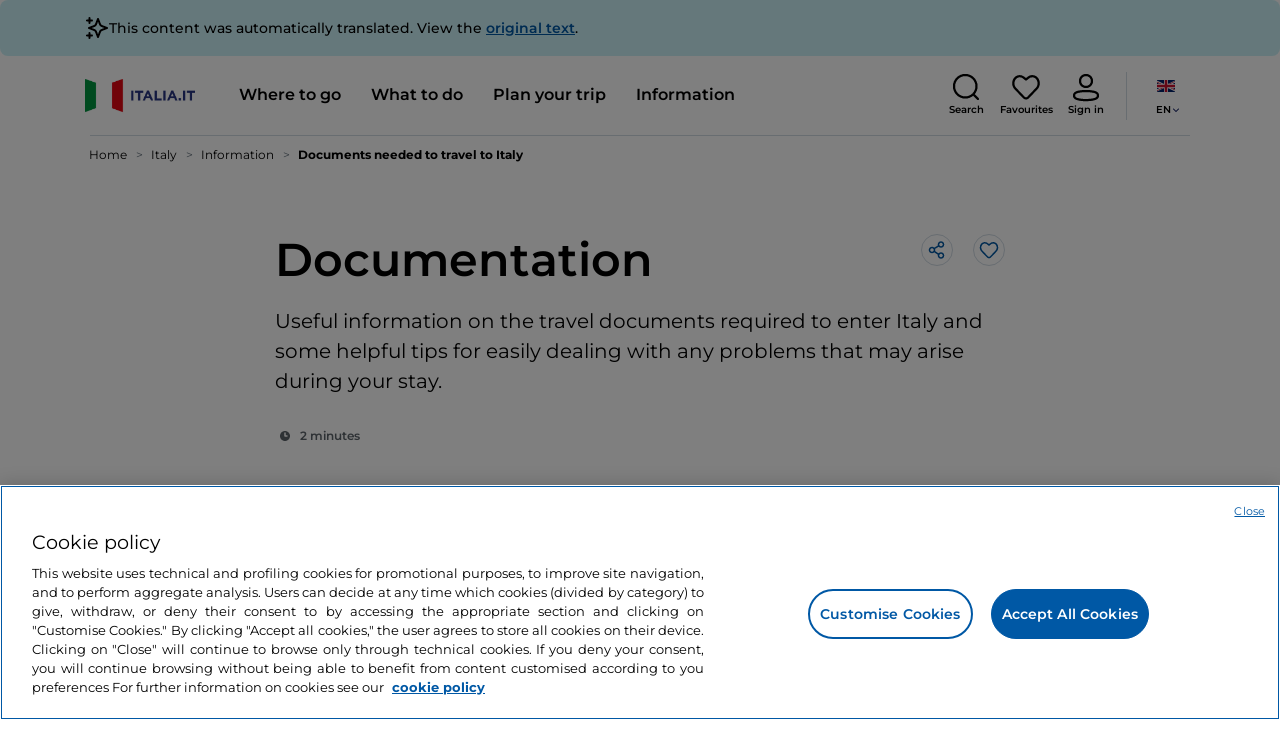

--- FILE ---
content_type: text/html
request_url: https://d3abywmjah7t6h.cloudfront.net/?lang=en
body_size: 542
content:
<!doctype html>
<html lang="en">

<head>
    <meta charset="utf-8">
    <meta http-equiv="Content-Security-Policy" content="default-src 'self' 'unsafe-inline' 'unsafe-eval' ; img-src https://* 'self' data:; trusted-types angular; connect-src https://d3abywmjah7t6h.cloudfront.net/master/web ">
    <title>Italia.it</title>
    <base href="/">
    <meta name="viewport"
          content="width=device-width, initial-scale=1">

    <link rel="icon"
          href="data:;base64,iVBORw0KGgo=">
    <!-- <link rel="stylesheet"
          href="https://maxcdn.bootstrapcdn.com/font-awesome/4.7.0/css/font-awesome.min.css"> -->
     
<link rel="stylesheet" href="styles.a7aa748365f459d50a0f.css"></head>

<body>
      <!-- <div><img src="../../../../../assets/images/fakeSite.png"></div> -->
      <!-- <div> -->
            <!-- <img class="fake-site" src="../../../../../assets/images/fakeSite.png"> -->
            <app-root></app-root>
      <!-- </div> -->
      
    
<script src="runtime.c51bd5b1c616d9ffddc1.js" defer></script><script src="polyfills-es5.ad88cf489905a5d51014.js" nomodule defer></script><script src="polyfills.03e0b4f9f8902411bb32.js" defer></script><script src="scripts.b306dd7ae3694cfd8910.js" defer></script><script src="main.cee4f49f3cd43424193f.js" defer></script></body>


</html>


--- FILE ---
content_type: text/css;charset=utf-8
request_url: https://www.italia.it/etc.clientlibs/tdh/components/maps/map-service-menu/clientlib.lc-c93767610406a29a9db8807c2e6b6f0a-lc.min.css
body_size: 2690
content:
.service-menu-map{z-index:1500;background-color:#fff}
.service-menu-map .icon-map-marker.s-20x20{min-width:20px;min-height:20px}
.service-menu-map p,.service-menu-map h1,.service-menu-map h2,.service-menu-map h3,.service-menu-map h4,.service-menu-map h5,.service-menu-map h6{margin:0;padding:0}
.service-menu-map .gm-style iframe + div{border:none !important}
.service-menu-map .gm-control-active.gm-fullscreen-control{top:220px !important;bottom:auto !important}
@media(min-width:992px){.service-menu-map .gm-control-active.gm-fullscreen-control{top:auto !important;bottom:110px !important}
}
.service-menu-map .gm-style-iw.gm-style-iw-c button:not(.button-like){display:none !important}
.service-menu-map .gm-style-iw.gm-style-iw-c .gm-style-iw-d .teaser-card{margin:0;padding:0;height:fit-content;width:180px;cursor:pointer}
.service-menu-map .gm-style-iw.gm-style-iw-c .gm-style-iw-d .teaser-card .button-like{display:none}
.service-menu-map .gm-style-iw.gm-style-iw-c .gm-style-iw-d .teaser-card .teaser-card__background,.service-menu-map .gm-style-iw.gm-style-iw-c .gm-style-iw-d .teaser-card picture,.service-menu-map .gm-style-iw.gm-style-iw-c .gm-style-iw-d .teaser-card img{height:90px;max-height:140px}
.service-menu-map .gm-style-iw.gm-style-iw-c .gm-style-iw-d .teaser-card img{object-fit:cover}
.service-menu-map .gm-style-iw.gm-style-iw-c .gm-style-iw-d .teaser-card__content{padding:10px}
.service-menu-map .gm-style-iw.gm-style-iw-c .gm-style-iw-d .teaser-card__content h3{font-size:16px;line-height:24px;margin:0;min-height:initial;color:#000}
.service-menu-map .gm-style-iw.gm-style-iw-c .gm-style-iw-d .teaser-card--absolute{top:0;right:0}
.service-menu-map .close-banner{z-index:1;height:40px;width:100%;background-color:var(--primary-2)}
.service-menu-map .close-banner .close{background-color:transparent;font-size:16px;line-height:20px;color:var(--neutral-6);font-weight:600;padding:10px 15px}
.service-menu-map .sidebar-left-container{width:100%;background-color:#fff}
.service-menu-map .details{height:31vh;width:100%;z-index:2;border-top-left-radius:20px;border-top-right-radius:20px}
.service-menu-map .details .selected-card .top-buttons .back{display:none}
.service-menu-map .details .selected-card .top-buttons .search{display:none}
.service-menu-map .details .selected-card .images{height:200px;column-gap:5px;overflow-y:hidden;overflow-x:scroll;border-top-left-radius:20px;border-top-right-radius:20px}
.service-menu-map .details .selected-card .images .image{height:100%;width:100%;min-width:100%}
.service-menu-map .details .selected-card .images .image img{object-fit:cover}
.service-menu-map .details .selected-card .content{padding-bottom:30px;border-bottom:1px solid var(--neutral-1)}
.service-menu-map .details .selected-card .content .draggable-bar{margin:5px auto 10px;width:12vw;height:2px;background-color:gray}
.service-menu-map .details .selected-card .content .engagement{display:none}
.service-menu-map .details .selected-card .content .social-buttons{position:absolute;right:15px}
@media(max-width:991px){.service-menu-map .details .selected-card .content .social-buttons{top:7px}
}
.service-menu-map .details .selected-card .content .social-buttons button span{filter:invert(18%) sepia(95%) saturate(2274%) hue-rotate(194deg) brightness(99%) contrast(101%)}
.service-menu-map .details .selected-card .content p{padding:0;margin:0;font-size:14px;line-height:20px}
.service-menu-map .details .selected-card .content .selected-card__title{padding:0;margin:0;font-size:18px;line-height:22px;width:calc(100% - 80px)}
.service-menu-map .details .selected-card .content .selected-card__powered_by_google{margin-top:5px;margin-bottom:15px}
.service-menu-map .details .selected-card .content .selected-card__powered_by_google img{object-fit:cover;width:auto;height:16px}
.service-menu-map .details .selected-card .content .selected-card__location-container{margin-top:10px;margin-bottom:10px;color:#6b7883;font-size:14px;line-height:16px}
.service-menu-map .details .draggable-area{padding:5px 0 10px;gap:12px;display:flex;flex-direction:column}
.service-menu-map .details .draggable-area .draggable-bar{margin:0 auto;width:12vw;height:2px;background-color:gray}
.service-menu-map .details .draggable-area .show-poi-list{background-color:transparent;border:0;font-size:14px;font-weight:600}
.service-menu-map .details .close-full-list{background-color:#fff;position:absolute;left:0;bottom:0;right:0;text-align:center;padding:15px 0;width:100%;border-top:1px solid var(--neutral-1)}
.service-menu-map .details .close-full-list button{font-size:14px;font-weight:600}
.service-menu-map .details .poi-cards{padding-bottom:58px}
.service-menu-map .details .poi-cards h5{font-size:16px;line-height:22px;font-weight:600;margin:20px 0 0 0}
.service-menu-map .details .poi-cards .poi-card{text-decoration:none;color:#000;padding:15px 0;border-bottom:1px solid var(--neutral-1)}
.service-menu-map .details .poi-cards .poi-card .image{max-height:80px;max-width:80px;height:80px;min-height:80px;width:80px;min-width:80px}
.service-menu-map .details .poi-cards .poi-card .image img{border-radius:20px}
.service-menu-map .details .poi-cards .poi-card .content h6{font-size:16px;line-height:22px;font-weight:600;margin:0;padding:0;overflow:hidden;text-overflow:ellipsis;display:-webkit-box;-webkit-line-clamp:2;line-clamp:2;-webkit-box-orient:vertical}
.service-menu-map .details .poi-cards .poi-card .content p{font-size:14px;line-height:20px;color:var(--neutral-4);margin:0;overflow:hidden;text-overflow:ellipsis;display:-webkit-box;-webkit-line-clamp:2;line-clamp:2;-webkit-box-orient:vertical}
.service-menu-map .details.powered-by-google{height:35vh}
.service-menu-map .map{position:absolute;z-index:1;height:100vh;width:100%}
.service-menu-map .map .show-italian-regions{z-index:1;bottom:170px;right:12px;width:40px;height:40px;background-color:var(--primary-1)}
.service-menu-map .map .map-expand{z-index:1;padding:10px 5px 10px 10px;left:-10px;top:25px;background-color:#fff}
.service-menu-map .map .map-expand.rotate-180{padding:10px 10px 10px 5px}
.service-menu-map .filters .dropdown-menu{max-height:250px;overflow-y:auto}
.service-menu-map .filters .dropdown-menu.show{border-radius:10px}
.service-menu-map .filters .dropdown-menu.show .dropdown-item:hover{background-color:var(--primary-2);color:#fff}
.service-menu-map .filters .dropdown-menu.show .dropdown-item:active{background-color:var(--primary-1);color:#fff}
.service-menu-map .filters>button{font-size:14px;font-weight:600;padding:0 10px;border:1px solid var(--neutral-1);border-radius:8px;outline:0;box-shadow:none}
.service-menu-map .filters>button.selected-filter{border:0;background-color:#020b5a;color:#fff;padding:6px 10px}
.service-menu-map .filters>button.selected-filter .selected-filter__close{background-color:#0058a5;border-radius:2px;color:#fff;background-size:13px auto;background-image:url("clientlib/resources/images/close-white.svg");background-repeat:no-repeat;background-position:center}
.service-menu-map .filters .dropdown-toggle{font-size:14px;line-height:28px;font-weight:600;padding:0 10px;border:1px solid var(--neutral-1);border-radius:8px}
.service-menu-map .filters .dropdown-toggle span.icon-angle-down{transition:transform .2s ease-in-out;transform:rotate(0)}
.service-menu-map .filters .dropdown-toggle.show span.icon-angle-down{transition:transform .2s ease-in-out;transform:rotate(180deg)}
.service-menu-map .filters .dropdown-toggle::after{content:"";display:none}
.service-menu-map .filters .dropdown-toggle.show::after{content:"";display:none}
.service-menu-map .poi-search{z-index:1}
.service-menu-map .poi-search .search-input-container{padding:18px 5px 18px 18px;background-color:#fff}
.service-menu-map .poi-search .poi-result-list{border-radius:15px;margin-top:5px;overflow-y:auto;cursor:pointer;position:absolute;top:62px;height:calc(100vh - 62px - 3rem);z-index:3;padding:0 15px}
.service-menu-map .poi-search .poi-result-list .poi-search-result{height:fit-content;border-bottom:1px solid var(--neutral-1)}
.service-menu-map .poi-search .poi-result-list .poi-search-result p{padding:0;margin:0;color:#000;font-size:14px;line-height:16px;color:var(--neutral-3)}
.service-menu-map .poi-search .poi-result-list .poi-search-result h6{padding:0;margin:0;font-weight:500}
@media(max-width:991px){.service-menu-map .map .show-italian-regions{bottom:160px}
.service-menu-map .gmnoprint.gm-bundled-control.gm-bundled-control-on-bottom{bottom:auto !important;top:127px !important}
.service-menu-map .gmnoprint.gm-bundled-control.gm-bundled-control-on-bottom .gmnoprint{top:0 !important}
.service-menu-map.expanded .details{overflow-y:auto;border-radius:0}
.service-menu-map.expanded .details .selected-card .top-buttons{padding:15px}
.service-menu-map.expanded .details .selected-card .top-buttons .back{display:block;padding:.3rem;width:30px;height:30px}
.service-menu-map.expanded .details .selected-card .top-buttons .search{display:block;padding:.3rem;width:30px;height:30px}
.service-menu-map.expanded .details .selected-card .images{border-radius:0;height:35.5vh}
.service-menu-map.expanded .details .selected-card .images .image{width:100%;min-width:100%}
.service-menu-map.expanded .details .selected-card .content .engagement{display:flex}
.service-menu-map.expanded .map{position:absolute;z-index:-1;height:100vh;width:100%}
}
@media(min-width:992px){.service-menu-map .gm-style-iw-d .teaser-card .teaser-card__background,.service-menu-map .gm-style-iw-d .teaser-card picture,.service-menu-map .gm-style-iw-d .teaser-card img{height:140px;max-height:140px}
.service-menu-map .gm-style-iw-d .teaser-card img{object-fit:cover}
.service-menu-map .close-banner{position:absolute;top:25px;right:20px;background-color:transparent;width:fit-content;height:fit-content}
.service-menu-map .close-banner .close{border-radius:50%;background-color:white;width:40px;height:40px;padding:0;display:flex;justify-content:center;align-items:center}
.service-menu-map .sidebar-left-container{width:initial;order:1;flex-direction:column}
.service-menu-map .details{width:35vw;max-width:500px;z-index:2;border-radius:0;overflow-y:auto;height:100vh !important}
.service-menu-map .details .selected-card .top-buttons .back{display:none}
.service-menu-map .details .selected-card .top-buttons .search{display:none}
.service-menu-map .details .selected-card .images{height:300px;column-gap:5px;overflow-y:hidden;overflow-x:scroll;border-radius:0}
.service-menu-map .details .selected-card .images .image{height:100%;width:100%;min-width:100%}
.service-menu-map .details .selected-card .images .image img{object-fit:cover}
.service-menu-map .details .selected-card .images .image:nth-of-type(2){display:none}
.service-menu-map .details .selected-card .content{padding-bottom:30px;border-bottom:1px solid var(--neutral-1)}
.service-menu-map .details .selected-card .content .draggable-bar{margin:5px auto 10px;width:12vw;height:2px;background-color:gray}
.service-menu-map .details .selected-card .content .engagement{display:none}
.service-menu-map .details .selected-card .content p{padding:0;margin:0;font-size:14px;line-height:20px}
.service-menu-map .details .selected-card .content .selected-card__powered_by_google{margin-top:5px;margin-bottom:15px}
.service-menu-map .details .selected-card .content .selected-card__location-container{margin-top:10px;margin-bottom:10px}
.service-menu-map .details .poi-cards{padding-bottom:0}
.service-menu-map .details .poi-cards h5{font-size:16px;line-height:22px;font-weight:600;margin:20px 0 0 0}
.service-menu-map .details .poi-cards .poi-card{text-decoration:none;color:#000;padding:15px 0;border-bottom:1px solid var(--neutral-1)}
.service-menu-map .details .poi-cards .poi-card .image{max-height:80px;max-width:80px;height:80px;min-height:80px;width:80px;min-width:80px}
.service-menu-map .details .poi-cards .poi-card .image img{border-radius:20px}
.service-menu-map .details .poi-cards .poi-card .content .star-rating__content-details{font-size:12px;line-height:20px;font-weight:600}
.service-menu-map .details .poi-cards .poi-card .content h6{font-size:16px;line-height:24px;font-weight:600;margin:0;padding:0;overflow:hidden;text-overflow:ellipsis;display:-webkit-box;-webkit-line-clamp:2;line-clamp:2;-webkit-box-orient:vertical}
.service-menu-map .details .poi-cards .poi-card .content p{font-size:14px;line-height:20px;color:var(--neutral-4);margin:0;overflow:hidden;text-overflow:ellipsis;display:-webkit-box;-webkit-line-clamp:2;line-clamp:2;-webkit-box-orient:vertical}
.service-menu-map .details.powered-by-google{height:35vh}
.service-menu-map .poi-search{z-index:11}
.service-menu-map .poi-search .search-omni-wrapper{width:100%}
.service-menu-map .poi-search .search-input-container{padding:18px 5px 18px 18px;background-color:#fff}
.service-menu-map .poi-search .poi-result-list{max-height:300px;height:auto;max-width:500px;position:relative;top:0;border:1px solid var(--neutral-1);box-shadow:0 20px 50px 0 rgba(0,0,0,0.1)}
.service-menu-map .poi-search .poi-result-list .poi-search-result{height:fit-content;border-bottom:1px solid var(--neutral-1)}
.service-menu-map .poi-search .poi-result-list .poi-search-result p{padding:0;margin:0;color:#000;font-size:14px;line-height:16px;color:var(--neutral-3);display:none}
.service-menu-map .poi-search .poi-result-list .poi-search-result h6{padding:0;margin:0;font-weight:500}
.service-menu-map .map{position:relative;order:2;z-index:1;height:100vh;width:100%}
.service-menu-map .map .nearby-search{position:absolute;top:85px;width:200px;width:fit-content;left:calc(50% - 100px);color:var(--neutral-3);font-size:16px;font-weight:500;line-height:24px;box-sizing:border-box;padding:8px 20px;border:1px solid var(--neutral-1);background-color:#fff;box-shadow:0 0 20px 0 rgba(93,100,107,0.1)}
.service-menu-map .filters .dropdown-menu{max-height:250px;overflow-y:auto}
.service-menu-map .filters .dropdown-menu.show{border-radius:10px}
.service-menu-map .filters .dropdown-menu.show .dropdown-item:hover{background-color:var(--primary-2);color:#fff}
.service-menu-map .filters .dropdown-menu.show .dropdown-item:active{background-color:var(--primary-1);color:#fff}
.service-menu-map .filters.filters-desktop{z-index:1;top:25px;left:60px;display:flex}
}
.service-menu-map .z-minus-10{z-index:-10}
.service-menu-map .z-plus-10{z-index:10}
.show-italian-regions-tooltip{z-index:1600}
.show-italian-regions-tooltip .tooltip-arrow,.show-italian-regions-tooltip .tooltip-arrow::before{border-left-color:#fff}
.show-italian-regions-tooltip .tooltip-inner{background-color:#fff;color:#000;padding:10px 5px;font-size:16px;line-height:20px}
.search-input-wrapper{position:relative;z-index:5}
.search-input-container{height:60px;border-radius:54.5px;border:3px solid var(--neutral-1);padding:18px 5px 18px 11px;cursor:pointer;box-shadow:0 0 20px 0 rgba(93,100,107,0.1);transition:all .15s ease-out .15s;background-color:var(--neutral-6)}
.modal-general-research__form-search__input-wrapper{border:3px solid var(--primary-2)}
input[type=search]::-webkit-search-cancel-button{display:none}
.btn-search-clear{margin-left:5px}
.search-input[type=search]{border:0;box-shadow:none;flex:1}
.search-input-container--no-cancel-button>input::-webkit-search-cancel-button{display:none}
.search-input[type=search]:focus{outline:0;border:0}
.search-input[type=search]:focus::placeholder{color:transparent}
.search-input[type=search]{text-overflow:ellipsis;white-space:nowrap;overflow:hidden}
.search-icon-container{width:50px;height:50px;border-radius:50%;background-color:var(--primary-1);margin-left:13px;margin-right:-2px;color:var(--neutral-6)}
.map-search-bar .search-icon-container{background-color:transparent;margin-left:0;border-radius:0;opacity:1}
.map-search-bar .btn-search-clear{width:40px;margin:0;height:40px;background:transparent;opacity:1;border-left:1px solid var(--neutral-1);border-radius:0}
.search-icon-container:focus,.map-search-bar .btn-search-clear:focus{box-shadow:none}
.btn-close{box-sizing:content-box;width:1em;height:1em;padding:.25em .25em;color:#000;background:transparent url("data:image/svg+xml,%3csvg%20xmlns%3D%27http%3A%2F%2Fwww.w3.org%2F2000%2Fsvg%27%20viewBox%3D%270%200%2016%2016%27%20fill='%23000'%3e%3cpath%20d%3D%27M.293.293a1%201%200%20011.414%200L8%206.586%2014.293.293a1%201%200%20111.414%201.414L9.414%208l6.293%206.293a1%201%200%2001-1.414%201.414L8%209.414l-6.293%206.293a1%201%200%2001-1.414-1.414L6.586%208%20.293%201.707a1%201%200%20010-1.414z'/%3e%3c/svg%3e") center/1em auto no-repeat;border:0;border-radius:.25rem}
.cmp-search__item{font-size:var(--fontSizeSmall,14px);height:40px;margin-left:25px;margin-top:1.25em;margin-bottom:1.25em;padding:.5em}
.search-dd{box-shadow:0 3px 3px #ccc;border-radius:25px;width:100% !important;display:block;position:absolute;background-color:white;z-index:5}
.search-dd.non-header-dd{box-shadow:0 3px 3px #ccc;border-radius:25px;width:600px;display:block;position:absolute;background-color:white;z-index:5}
.dropdown-item-search{display:block;padding:.25rem 1rem;font-weight:400;color:#212529;text-align:inherit;text-decoration:none}
.algolia-search.search-omni-wrapper .search-input-container{border-radius:10.5px;height:34px;padding:18px 5px 18px 5px}
.algolia-search.search-omni-wrapper .search-icon-container{background-color:transparent}
@media(max-width:991px){.search-input-container{width:100%;box-shadow:none;border:3px solid var(--neutral-1);height:66px}
.search-input[type=search]{width:50%}
.btn-search-clear{font-size:12px}
}

--- FILE ---
content_type: text/css;charset=utf-8
request_url: https://www.italia.it/etc.clientlibs/tdh/components/editorials/slider-info/clientlib.lc-9eb93e889e1821ff82adb9e9c704786c-lc.min.css
body_size: 377
content:
.slider-info-utili{padding-left:0;padding-right:0}
.slider-info-utili__container-block{overflow-x:auto;white-space:nowrap;margin-top:-95px;scroll-behavior:smooth;-ms-overflow-style:none;scrollbar-width:none}
.slider-info-utili__container-block::-webkit-scrollbar{display:none}
.slider-info-utili__container-block .card-info-utili{display:inline-block;float:none;margin-right:10px;transition:.2s}
.slider-info-utili__container-block .card-info-utili:first-child{margin-left:calc(8.33333333% + 0.75rem)}
.slider-info-utili__container-block .card-info-utili:last-child{margin-right:calc(8.33333333% + 0.75rem)}
.box-info-utili{height:270px;width:auto;border-radius:20px;background-color:var(--primary-2);margin-left:.75rem;margin-right:.75rem}
.box-info-utili__section-text{color:var(--neutral-6);font-size:14px;line-height:20px;letter-spacing:.5px;text-align:center;padding-top:50px;text-transform:uppercase}
.box-info-utili__title-text{color:var(--neutral-6);font-size:28px;font-weight:600;letter-spacing:0;line-height:36px;text-align:center;padding:0 8.33333333%;display:-webkit-box;-webkit-line-clamp:2;-webkit-box-orient:vertical;overflow:hidden;text-overflow:ellipsis}
.card-info-utili{height:138px;min-width:138px;width:41.66666667%;border-radius:20px;background-color:var(--neutral-14);position:relative}
.card-info-utili__icon-img{position:absolute;top:0;right:0;left:0;height:60px;width:100%;margin-top:30px;text-align:center}
.card-info-utili__icon-label{position:absolute;top:92px;width:100%;color:var(--neutral-5);font-size:14px;line-height:20px;font-weight:600;letter-spacing:0;text-align:center;padding:0 15px;text-overflow:ellipsis;white-space:nowrap;overflow:hidden}
@media(min-width:992px){.slider-info-utili{position:relative;padding-left:.75rem;padding-right:.75rem}
.slider-info-utili__container-block{overflow:hidden;margin-top:0;width:75%}
.slider-info-utili__indicators-left,.slider-info-utili__indicators-right{position:absolute;top:50%;margin-top:-20px;display:flex;z-index:2}
.slider-info-utili__indicators-left{left:195px !important}
.slider-info-utili__indicators-right{right:0 !important}
.hide{display:none}
.box-info-utili{border-radius:15px;height:270px;width:25%;z-index:1;float:left;margin-left:0;margin-right:0}
.box-info-utili__section-text{padding:0 20px 8px 20px;text-align:left;font-size:16px}
.box-info-utili__title-text{text-align:left;font-size:24px;line-height:32px;-webkit-line-clamp:3;padding-left:20px;padding-right:60px}
.card-info-utili{height:270px;width:calc(33.33333333% - 10px);border-radius:15px;margin-left:5px !important;margin-right:5px !important;background-color:var(--primary-9)}
.card-info-utili__icon-img{height:85px;margin-top:70px}
.card-info-utili__icon-label{font-size:16px;top:170px;display:-webkit-box;-webkit-line-clamp:2;-webkit-box-orient:vertical;overflow:hidden;text-overflow:ellipsis;white-space:normal}
}
@media(min-width:1200px){.box-info-utili{width:320px}
.slider-info-utili__container-block{width:calc(100% - 320px)}
.slider-info-utili__indicators-left{left:280px !important}
.card-info-utili{width:calc(25% - 10px)}
.slider-info-utili__indicators-right{right:-35px !important}
}

--- FILE ---
content_type: text/css;charset=utf-8
request_url: https://www.italia.it/etc.clientlibs/tdh/components/sections/chatbot/clientlib.lc-6f6ace80c981d39635fafc22e27bd70c-lc.min.css
body_size: -104
content:
#virtual-assistant-frame-id-new{position:fixed;z-index:1059;display:block;border:0;left:0;bottom:50px;height:40px;width:40px;max-height:60em;background-color:var(--primary-2)}
#virtual-assistant-frame-id-new.assistant-is-closed{-webkit-transition:height 0,width 0;-moz-transition:height 0,width 0;-ms-transition:height 0,width 0;-o-transition:height 0,width 0;transition:height 0,width 0}
#virtual-assistant-frame-id-new.assistant-is-open{background-color:transparent;height:82%;width:30%;min-width:350px;max-height:700px;-webkit-transition:width 0,height 0.s;-moz-transition:width 0,height 0;-ms-transition:width 0,height 0;-o-transition:width 0,height 0;transition:width 0,height 0;border-radius:15px 15px 0 0}
@media(max-width:991px){#virtual-assistant-frame-id-new{background-color:#020b5a;width:40px;height:41px;bottom:50px}
}
@media only screen and (max-width:500px){#virtual-assistant-frame-id-new{left:0}
}
@media only screen and (max-width:480px){#virtual-assistant-frame-id-new{left:0;bottom:50px}
#virtual-assistant-frame-id-new.assistant-is-open{left:0;bottom:50px;height:80%;width:100%}
}

--- FILE ---
content_type: image/svg+xml
request_url: https://d3abywmjah7t6h.cloudfront.net/assets/images/iconAvatar.svg
body_size: 1019
content:
<svg width="50" height="50" viewBox="0 0 50 50" fill="none" xmlns="http://www.w3.org/2000/svg">
<rect width="50" height="50" fill="#020B5A"/>
<circle cx="25" cy="25" r="25" fill="#020B5A"/>
<path d="M32.979 34.1473H31.479V32.6473H32.979V34.1473ZM32.979 38.2679H34.479V41.2679L32.079 39.4679L32.979 38.2679ZM27.4849 34.1473V32.6473H27.9849L28.3849 32.9473L27.4849 34.1473ZM36.9736 19C36.9736 17.067 35.4066 15.5 33.4736 15.5V12.5C37.0635 12.5 39.9736 15.4101 39.9736 19H36.9736ZM36.9736 29.1473V19H39.9736V29.1473H36.9736ZM33.4736 32.6473C35.4066 32.6473 36.9736 31.0802 36.9736 29.1473H39.9736C39.9736 32.7371 37.0635 35.6473 33.4736 35.6473V32.6473ZM32.979 32.6473H33.4736V35.6473H32.979V32.6473ZM31.479 38.2679V34.1473H34.479V38.2679H31.479ZM28.3849 32.9473L33.879 37.0679L32.079 39.4679L26.5849 35.3473L28.3849 32.9473ZM16.0001 32.6473H27.4849V35.6473H16.0001V32.6473ZM12.5001 29.1473C12.5001 31.0803 14.0671 32.6473 16.0001 32.6473V35.6473C12.4102 35.6473 9.5001 32.7371 9.5001 29.1473H12.5001ZM12.5001 19V29.1473H9.5001V19H12.5001ZM16.0001 15.5C14.0671 15.5 12.5001 17.067 12.5001 19H9.5001C9.5001 15.4101 12.4103 12.5 16.0001 12.5V15.5ZM33.4736 15.5H16.0001V12.5H33.4736V15.5Z" fill="white"/>
<path d="M25.5047 27.0732H23.6521C23.6521 26.6676 23.6818 26.3145 23.741 26.0137C23.8048 25.7083 23.9096 25.4349 24.0555 25.1934C24.2013 24.9473 24.3972 24.7126 24.6433 24.4893C24.8575 24.3024 25.0444 24.127 25.2039 23.9629C25.3634 23.7943 25.4864 23.6211 25.573 23.4434C25.6596 23.2656 25.7029 23.0719 25.7029 22.8623C25.7029 22.6117 25.6642 22.4066 25.5867 22.2471C25.5138 22.083 25.4044 21.96 25.2586 21.8779C25.1173 21.7913 24.9396 21.748 24.7254 21.748C24.5476 21.748 24.3813 21.7891 24.2264 21.8711C24.0714 21.9486 23.9461 22.0716 23.8504 22.2402C23.7547 22.4089 23.7023 22.6299 23.6931 22.9033H21.5467C21.5603 22.2516 21.7084 21.7184 21.991 21.3037C22.2736 20.8844 22.6518 20.5768 23.1258 20.3809C23.6043 20.1803 24.1375 20.0801 24.7254 20.0801C25.3771 20.0801 25.9353 20.1826 26.4002 20.3877C26.8696 20.5928 27.2273 20.8958 27.4734 21.2969C27.7241 21.6979 27.8494 22.1878 27.8494 22.7666C27.8494 23.1631 27.7742 23.5117 27.6238 23.8125C27.4734 24.1087 27.2729 24.3867 27.0222 24.6465C26.7716 24.9017 26.4936 25.1683 26.1883 25.4463C25.9285 25.6787 25.7508 25.9202 25.6551 26.1709C25.5594 26.417 25.5092 26.7178 25.5047 27.0732ZM23.406 29.165C23.406 28.8597 23.5154 28.6022 23.7342 28.3926C23.9575 28.1829 24.2469 28.0781 24.6023 28.0781C24.9578 28.0781 25.2449 28.1829 25.4637 28.3926C25.6824 28.6022 25.7918 28.8597 25.7918 29.165C25.7918 29.4749 25.6824 29.7347 25.4637 29.9443C25.2449 30.1494 24.9578 30.252 24.6023 30.252C24.2469 30.252 23.9575 30.1494 23.7342 29.9443C23.5154 29.7347 23.406 29.4749 23.406 29.165Z" fill="white"/>
</svg>


--- FILE ---
content_type: application/javascript;charset=utf-8
request_url: https://www.italia.it/etc.clientlibs/tdh/components/sections/scroll-to-top/clientlib.lc-41802cec434be11e056a3fc20a8a4a87-lc.min.js
body_size: -235
content:
MiTur.scrollToTop={_handleScrollToTop:function(){window&&window.scrollTo({top:0,behavior:"smooth"})},init:function(){var a=document.getElementsByClassName("scroll-to-top")[0];a&&(a.getAttribute("data-initialized")||(a.setAttribute("data-initialized",!0),a.addEventListener("click",this._handleScrollToTop),0==window.screenTop&&(a.style.display="none"),window.addEventListener("scroll",function(){0==window.scrollY?a.style.display="none":a.style.display="block"})))}};MiTur.scrollToTop.init();

--- FILE ---
content_type: application/javascript;charset=utf-8
request_url: https://www.italia.it/etc.clientlibs/tdh/components/sections/chatbot/clientlib.lc-7d131b88870dea4ebf125d7a202e8735-lc.min.js
body_size: 141
content:
var jsFileName="virtualAssistantFrameIntegration";function getVAAddress(){for(var a=document.getElementsByTagName("script"),b=0;b<a.length;b++){var c=a.item(b),d=c.src.indexOf(jsFileName);if(c.src&&0<=d)return c.src.slice(0,d-1)}return"/"}var virtualAssistantServerAddress=getVAAddress(),virtualAssistantFrameID="virtual-assistant-frame-id-new",virtualAssistantFrameEnableConsoleLog=!1;window.isNotFromKnownServer=function(a){return!1};
window.createAndAddFrameStylesheet=function(a){a=document.createElement("link");a.href=virtualAssistantServerAddress+"/virtualAssistantFrameIntegration.css";a.type="text/css";a.rel="stylesheet";virtualAssistantFrameEnableConsoleLog&&console.log("link.href "+a.href);document.getElementsByTagName("head")[0].appendChild(a)};
window.showVAFrame=function(){var a=document.createElement("iframe");a.id=virtualAssistantFrameID;a.name="virtual-assistant-frame";a.scrolling="no";a.src="";a.src="../../index.html";null===document.getElementById(a.id)&&(document.body.appendChild(a),window.createAndAddFrameStylesheet(virtualAssistantFrameID))};
window.addEventListener("message",function(a){if(window.isNotFromKnownServer(a.origin))console.error("Post message from unknown server.");else{var b=null;virtualAssistantFrameEnableConsoleLog&&console.log(a);try{b=JSON.parse(a.data)}catch(c){virtualAssistantFrameEnableConsoleLog&&console.error("Is not a json message.");return}b.class?(document.getElementById(virtualAssistantFrameID).style.width="",document.getElementById(virtualAssistantFrameID).style.height="",document.getElementById(virtualAssistantFrameID).className=
b.class):b.width&&b.height&&(document.getElementById(virtualAssistantFrameID).style.width=b.width,document.getElementById(virtualAssistantFrameID).style.height=b.height)}},!1);window.showVAFrame();

--- FILE ---
content_type: image/svg+xml
request_url: https://www.italia.it/content/dam/tdh/loghi/slider-info/arrivi@1.5x.svg
body_size: 4225
content:
<?xml version="1.0" encoding="UTF-8"?>
<svg width="60px" height="60px" viewBox="0 0 60 60" version="1.1" xmlns="http://www.w3.org/2000/svg" xmlns:xlink="http://www.w3.org/1999/xlink">
    <title>arrivi@1.5x</title>
    <g id="arrivi" stroke="none" stroke-width="1" fill="none" fill-rule="evenodd">
        <path d="M30.1890913,9.67396389 L32.0045953,10.5205473 C34.3171406,11.5989049 36.3632772,14.4439522 36.6501586,16.9851501 L37.7160985,26.4245572 L44.0049518,29.3567198 C46.2196041,30.3894291 48.2804271,33.0472069 48.7835666,35.482482 L48.8300014,35.7335375 L49.3971902,39.2136355 C49.8579109,42.0404777 47.814745,44.180842 44.9642556,43.8475077 L44.9003902,43.8364677 L44.6521915,43.8048342 C42.6533974,43.5151085 39.9428371,42.7646578 37.9659884,41.9621086 L37.5541351,41.7894852 L37.1737623,41.6185747 L33.2831411,39.8039948 L24.8349266,44.9434382 C22.7389275,46.2183233 19.3831477,46.4405201 17.0772909,45.4819138 L16.842594,45.3785302 L14.1328177,44.1149408 C11.9100555,43.0784498 11.7857823,40.8008589 13.884618,39.5242484 L22.0826743,34.5369962 L14.1202945,30.6077489 C11.8109699,29.4681862 10.3302884,26.6231864 10.681527,24.0726165 L10.7198532,23.8344242 L12.8293865,12.3979146 C13.2480142,10.1283894 15.4064405,9.02524552 17.5029136,10.002847 L18.796577,10.6060921 C19.0761623,10.7364649 19.2799262,10.9885794 19.3487525,11.2892919 L20.9178359,18.1448629 C20.9716806,18.3801186 21.2745132,18.7573422 21.4885155,18.8571331 L27.4320985,21.6285572 L26.3926859,12.4052561 C26.1200984,9.98810999 27.9821505,8.6448505 30.1890913,9.67396389 Z M14.7962068,12.7607065 L12.6866735,24.1972161 C12.3676954,25.9265066 13.4259864,28.0348842 15.0053278,28.8142283 L24.6006119,33.5491313 C25.3079149,33.898158 25.35163,34.8903824 24.6777625,35.3002603 L14.9239525,41.2329859 C14.1893346,41.679815 14.2035961,41.9411895 14.9780543,42.3023252 L17.6878305,43.5659147 C19.3896921,44.3595058 22.1989155,44.2058744 23.7955921,43.2347007 L32.7015059,37.8177054 C32.9871668,37.643953 33.3407645,37.6244626 33.6437914,37.7657664 L38.006009,39.8000145 L38.361288,39.9596412 C40.1847892,40.7496291 42.9725627,41.5404702 44.9249155,41.8235677 L45.2489728,41.8658141 L45.3641442,41.8761568 C46.795152,41.9660665 47.6612103,40.9954951 47.4232352,39.5353521 L46.8560464,36.0552541 C46.5548824,34.2074035 44.8511817,31.9580791 43.1597152,31.1693354 L20.643279,20.6697487 C19.8678898,20.3081788 19.1592074,19.4254081 18.9682485,18.5910789 L17.5071162,12.2115625 L16.6576771,11.8154625 C15.7439718,11.3893948 14.976833,11.7814695 14.7962068,12.7607065 Z M38.2816796,31.6803175 L39.1879874,32.1029357 C39.6885274,32.3363413 39.9050825,32.9313218 39.6716769,33.4318618 C39.4382713,33.9324017 38.8432908,34.1489569 38.3427509,33.9155513 L37.4364431,33.492933 C36.9359031,33.2595274 36.7193479,32.6645469 36.9527535,32.164007 C37.1861592,31.663467 37.7811396,31.4469118 38.2816796,31.6803175 Z M33.7501407,29.5672261 L34.6564484,29.9898444 C35.1569884,30.22325 35.3735436,30.8182305 35.140138,31.3187705 C34.9067324,31.8193104 34.3117519,32.0358656 33.8112119,31.80246 L32.9049041,31.3798417 C32.4043642,31.1464361 32.187809,30.5514556 32.4212146,30.0509157 C32.6546202,29.5503757 33.2496007,29.3338205 33.7501407,29.5672261 Z M29.2186017,27.4541348 L30.1249095,27.8767531 C30.6254495,28.1101587 30.8420047,28.7051392 30.608599,29.2056791 C30.3751934,29.7062191 29.780213,29.9227743 29.279673,29.6893687 L28.3733652,29.2667504 C27.8728252,29.0333448 27.6562701,28.4383643 27.8896757,27.9378244 C28.1230813,27.4372844 28.7180618,27.2207292 29.2186017,27.4541348 Z M24.6870628,25.3410435 L25.5933706,25.7636618 C26.0939105,25.9970674 26.3104657,26.5920479 26.0770601,27.0925878 C25.8436545,27.5931278 25.248674,27.809683 24.7481341,27.5762774 L23.8418263,27.1536591 C23.3412863,26.9202535 23.1247311,26.325273 23.3581367,25.8247331 C23.5915424,25.3241931 24.1865228,25.1076379 24.6870628,25.3410435 Z M20.1555239,23.2279522 L21.0618316,23.6505705 C21.5623716,23.8839761 21.7789268,24.4789566 21.5455212,24.9794965 C21.3121155,25.4800365 20.7171351,25.6965917 20.2165951,25.4631861 L19.3102873,25.0405678 C18.8097474,24.8071622 18.5931922,24.2121817 18.8265978,23.7116417 C19.0600034,23.2111018 19.6549839,22.9945466 20.1555239,23.2279522 Z M28.3800883,12.1811318 L29.5570985,22.6195572 L35.5900985,25.4325572 L34.6627827,17.2095093 C34.4540489,15.3605437 32.8406133,13.1171447 31.1593588,12.3331629 L29.3438548,11.4865795 C28.5540909,11.1183065 28.2823386,11.314345 28.3800883,12.1811318 Z M45,51 C45.5522847,51 46,51.4477153 46,52 C46,52.5522847 45.5522847,53 45,53 L15,53 C14.4477153,53 14,52.5522847 14,52 C14,51.4477153 14.4477153,51 15,51 L45,51 Z" id="Combined-Shape" fill="#0058A5" fill-rule="nonzero"></path>
    </g>
</svg>

--- FILE ---
content_type: image/svg+xml
request_url: https://www.italia.it/content/dam/tdh/loghi/slider-info/comunicazione@1.5x.svg
body_size: 4302
content:
<?xml version="1.0" encoding="UTF-8"?>
<svg width="60px" height="60px" viewBox="0 0 60 60" version="1.1" xmlns="http://www.w3.org/2000/svg" xmlns:xlink="http://www.w3.org/1999/xlink">
    <title>comunicazione@1.5x</title>
    <g id="comunicazione" stroke="none" stroke-width="1" fill="none" fill-rule="evenodd">
        <path d="M23,6 C34.5979797,6 44,15.4020203 44,27 C44,31.6284907 42.496902,36.0292748 39.7725207,39.6385162 L41.477155,41.3432207 C41.8734315,41.7399855 42.4111909,41.9629267 42.9719559,41.9629267 C43.5327208,41.9629267 44.0704802,41.7399855 44.4899592,41.3207284 L44.6567517,41.1648567 C46.2814582,39.7326836 48.7481037,39.805039 50.2875632,41.3425683 L55.7957697,46.8473972 C57.4014101,48.4550534 57.4014101,51.0594417 55.7953262,52.6675417 L54.4881194,53.9747485 C51.0590968,57.4038875 45.7082191,57.9907429 41.6506508,55.4065621 L41.5742976,55.3594823 C37.6826677,52.7293191 34.0237162,49.7883801 30.6308189,46.5699156 C28.221793,47.5105177 25.6443543,48 23,48 C11.4020203,48 2,38.5979797 2,27 C2,15.4020203 11.4020203,6 23,6 Z M25.7443435,19.6193308 C24.9175324,18.7935564 23.578106,18.7935564 22.7512949,19.6193308 L21.4446023,20.9260236 C18.6789109,23.6923609 18.2049507,28.0081575 20.2926449,31.290778 L20.8179193,32.0596578 C26.7016757,40.5671718 34.118016,47.9062814 42.6381259,53.6671819 L42.9348049,53.8483678 C46.2010728,55.775666 50.3752736,55.2592587 53.0738938,52.5605469 L54.3806692,51.2537718 C55.2064436,50.4269607 55.2064436,49.0875344 54.3813296,48.2613839 L48.8740103,42.7574422 C48.0825595,41.9669838 46.8135474,41.9297592 46.0023515,42.6441767 L45.712405,42.9168571 C44.9606439,43.5887184 43.9856073,43.9629267 42.9719559,43.9629267 C41.8803312,43.9629267 40.8334907,43.5289336 40.0624385,42.756931 L32.1113521,34.8066197 C32.0290517,34.7461985 31.9563381,34.6734849 31.8959169,34.5911845 L31.2493135,33.9421168 C29.7120107,32.4028841 29.6396554,29.9362386 31.0928214,28.2884529 L31.2501924,28.1215371 C31.5843228,27.7878179 31.7951784,27.3537597 31.8534242,26.8901219 L31.8517109,26.7931605 C31.8537796,26.7061553 31.8576837,26.6151383 31.8638609,26.5080659 C31.8370379,25.9895957 31.618453,25.4997427 31.2493235,25.1310665 Z M20.4555302,35.0009775 L14.8580857,35.000944 C16.3297013,41.5199717 19.5150147,46 23,46 C24.5451484,46 26.0825449,45.1126875 27.4656055,43.4051945 C24.9552154,40.7607799 22.6133853,37.9541087 20.4555302,35.0009775 Z M12.8073094,35.0009467 L5.76153742,35.0005264 C8.01139519,39.8400274 12.2392071,43.5738055 17.4063438,45.1632315 C15.325982,42.8517653 13.7111449,39.2750424 12.8073094,35.0009467 Z M40.239183,35.0005946 L35.136,35 L38.3434555,38.2086374 C39.0817548,37.2001263 39.7160733,36.1259856 40.239183,35.0005946 Z M4,27 C4,29.0975722 4.33990381,31.1157557 4.96763597,33.0024749 L5,33 L12.4446083,33.0010591 C12.1545055,31.0968553 12,29.0819329 12,27 C12,24.9180671 12.1545055,22.9031447 12.4446083,20.9989409 L5,21 L4.96763597,20.9975251 C4.33990381,22.8842443 4,24.9024278 4,27 Z M41.0326961,20.9985234 L41,21 L33.555346,20.9999188 C33.7422444,22.2283188 33.8730078,23.504011 33.9424875,24.8157818 C33.9555254,25.0619366 33.9510528,25.2979945 33.929474,25.6456946 L33.866,26.524 L33.8698985,26.6267362 C33.8698985,26.7783134 33.8615308,26.9290272 33.8451117,27.0781978 L33.8499813,26.983877 C33.8502848,27.033449 33.8469761,27.0822007 33.8403017,27.1298822 C33.7280014,28.0352306 33.3198527,28.8809969 32.6860272,29.5134186 L32.5721414,29.6340527 C31.8367309,30.4683278 31.8739555,31.7373399 32.6640382,32.5284147 L33.136,33 L41,33 L41.0326477,33.002841 C41.6673448,31.0940216 42,29.072774 42,27 C42,24.9027977 41.6602161,22.8849562 41.0326961,20.9985234 Z M18.7965761,20.9999797 L14.471653,20.9997214 C14.1667948,22.8825756 14,24.8992014 14,27 C14,29.1011707 14.1668538,31.1181387 14.471815,33.001279 L19.038,33 L18.6420556,32.4204453 L18.6168199,32.3821757 C16.3662221,28.8438747 16.5013955,24.3644096 18.7965761,20.9999797 Z M31.5297211,21.0005837 L29.95,21 L31.7763859,22.8281569 C31.708586,22.2061343 31.6260526,21.5964519 31.5297211,21.0005837 Z M23,8 C19.514836,8 16.3293745,12.4804879 14.8578593,19.0000591 L20.541,19 L21.3379688,18.2042303 C22.8920365,16.6521112 25.3774949,16.6003739 26.9944477,18.0498107 L27.1585467,18.2051074 L27.952,19 L31.1437081,19.0003433 C29.6915424,12.5654351 26.5722542,8.16312446 23.1891159,8.00443621 L23,8 Z M28.5936562,8.8367685 L28.6604879,8.91088224 C30.7057149,11.2207908 32.2977472,14.7606209 33.1931547,19.0001916 L40.238929,19.0004771 C37.9891892,14.1604887 33.76115,10.4263043 28.5936562,8.8367685 Z M17.4066722,8.83556858 L17.1776085,8.90872385 C12.1145325,10.5369249 7.97810677,14.2315768 5.76153742,18.9994736 L12.8073094,18.9990533 C13.7111449,14.7249576 15.325982,11.1482347 17.4066722,8.83556858 Z" id="Combined-Shape" fill="#0058A5" fill-rule="nonzero"></path>
    </g>
</svg>

--- FILE ---
content_type: application/javascript;charset=utf-8
request_url: https://www.italia.it/etc.clientlibs/tdh/components/editorials/slider-info/clientlib.lc-d575adf70e6480440f50aacbb97bc981-lc.min.js
body_size: 806
content:
function _toConsumableArray(a){return _arrayWithoutHoles(a)||_iterableToArray(a)||_unsupportedIterableToArray(a)||_nonIterableSpread()}function _nonIterableSpread(){throw new TypeError("Invalid attempt to spread non-iterable instance.\nIn order to be iterable, non-array objects must have a [Symbol.iterator]() method.");}
function _unsupportedIterableToArray(a,c){if(a){if("string"==typeof a)return _arrayLikeToArray(a,c);var b=Object.prototype.toString.call(a).slice(8,-1);return"Object"===b&&a.constructor&&(b=a.constructor.name),"Map"===b||"Set"===b?Array.from(a):"Arguments"===b||/^(?:Ui|I)nt(?:8|16|32)(?:Clamped)?Array$/.test(b)?_arrayLikeToArray(a,c):void 0}}function _iterableToArray(a){if("undefined"!=typeof Symbol&&null!=a[Symbol.iterator]||null!=a["@@iterator"])return Array.from(a)}
function _arrayWithoutHoles(a){if(Array.isArray(a))return _arrayLikeToArray(a)}function _arrayLikeToArray(a,c){(null==c||c>a.length)&&(c=a.length);for(var b=0,d=Array(c);b<c;b++)d[b]=a[b];return d}
MiTur.sliderInfoUtili={_shiftCardSize:void 0,_handleLeftIndicatorClick:function(a){var c=document.querySelector("."+a+" .slider-info-utili__container-block"),b=c.scrollLeft%this._shiftCardSize;c.scrollLeft-=0!==b?b:this._shiftCardSize;setTimeout(function(){if(0===c.scrollLeft&&document.querySelector("."+a+" .slider-info-utili__indicators-left").classList.add("hide"),document.querySelector("."+a+" .slider-info-utili__indicators-right").classList.remove("hide"),1200<=document.documentElement.clientWidth){var d,
g,e=document.querySelectorAll("."+a+" .card-info-utili");_toConsumableArray(e).forEach(function(h,f){if(!g&&0!==f){h=h.getAttribute("aria-hidden");var k=e[f-1].getAttribute("aria-hidden");!JSON.parse(h)&&JSON.parse(k)&&((g=e[f-1]).setAttribute("aria-hidden",!1),g.setAttribute("tabindex",0),(d=e[f-1+4]).setAttribute("aria-hidden",!0),d.setAttribute("tabindex",-1))}})}},300)},_handleRightIndicatorClick:function(a){var c=this,b=document.querySelector("."+a+" .slider-info-utili__container-block");b.scrollLeft+=
this._shiftCardSize;setTimeout(function(){0<b.scrollLeft&&document.querySelector("."+a+" .slider-info-utili__indicators-left").classList.remove("hide");if(b.scrollLeft+c._shiftCardSize>b.scrollWidth-b.clientWidth&&(document.querySelector("."+a+" .slider-info-utili__indicators-right").classList.add("hide"),b.getAttribute("data-last-card-viewed")||(MiTur._runComponentCallback(b),b.setAttribute("data-last-card-viewed",!0))),1200<=document.documentElement.clientWidth){var d,g,e=document.querySelectorAll("."+
a+" .card-info-utili");_toConsumableArray(e).forEach(function(h,f){if(!g){h=h.getAttribute("aria-hidden");var k=e[f].getAttribute("aria-hidden");!JSON.parse(h)&&JSON.parse(k)&&((g=e[f]).setAttribute("aria-hidden",!1),g.setAttribute("tabindex",0),(d=e[f-4]).setAttribute("aria-hidden",!0),d.setAttribute("tabindex",-1))}})}},300)},init:function(){var a=this;this._shiftCardSize=document.querySelector(".slider-info-utili__container-block .card-info-utili").clientWidth+10;_toConsumableArray(document.querySelectorAll(".slider-info-utili__indicators-right")).forEach(function(c){if(!c.getAttribute("data-initialized")){c.setAttribute("data-initialized",
!0);var b=c.getAttribute("data-ref"),d=4;992<=document.documentElement.clientWidth&&1200>document.documentElement.clientWidth&&(d=3);document.querySelectorAll("."+b+" .card-info-utili").length>d&&document.querySelector("."+b+" .slider-info-utili__indicators-right").classList.remove("hide");c.addEventListener("click",function(){a._handleRightIndicatorClick(b)})}});_toConsumableArray(document.querySelectorAll(".slider-info-utili__indicators-left")).forEach(function(c){if(!c.getAttribute("data-initialized")){c.setAttribute("data-initialized",
!0);var b=c.getAttribute("data-ref");c.addEventListener("click",function(){a._handleLeftIndicatorClick(b)})}});document.querySelectorAll(".slider-info-utili__container-block").forEach(function(c){if(!c.getAttribute("data-initialized")){var b=c.querySelectorAll(".card-info-utili");c.addEventListener("scroll",function(){MiTur.runCallbackOnLastElementVisible(b[b.length-1],c)});c.setAttribute("data-initialized",!0)}})}};MiTur.sliderInfoUtili.init();

--- FILE ---
content_type: image/svg+xml
request_url: https://d3abywmjah7t6h.cloudfront.net/assets/images/group_9.svg
body_size: 1020
content:
<svg width="50" height="50" viewBox="0 0 50 50" fill="none" xmlns="http://www.w3.org/2000/svg">
<rect width="50" height="50" fill="#020B5A"/>
<circle cx="25" cy="25" r="25" fill="#020B5A"/>
<path d="M32.979 34.1473H31.479V32.6473H32.979V34.1473ZM32.979 38.2679H34.479V41.2679L32.079 39.4679L32.979 38.2679ZM27.4849 34.1473V32.6473H27.9849L28.3849 32.9473L27.4849 34.1473ZM36.9736 19C36.9736 17.067 35.4066 15.5 33.4736 15.5V12.5C37.0635 12.5 39.9736 15.4101 39.9736 19H36.9736ZM36.9736 29.1473V19H39.9736V29.1473H36.9736ZM33.4736 32.6473C35.4066 32.6473 36.9736 31.0802 36.9736 29.1473H39.9736C39.9736 32.7371 37.0635 35.6473 33.4736 35.6473V32.6473ZM32.979 32.6473H33.4736V35.6473H32.979V32.6473ZM31.479 38.2679V34.1473H34.479V38.2679H31.479ZM28.3849 32.9473L33.879 37.0679L32.079 39.4679L26.5849 35.3473L28.3849 32.9473ZM16.0001 32.6473H27.4849V35.6473H16.0001V32.6473ZM12.5001 29.1473C12.5001 31.0803 14.0671 32.6473 16.0001 32.6473V35.6473C12.4102 35.6473 9.5001 32.7371 9.5001 29.1473H12.5001ZM12.5001 19V29.1473H9.5001V19H12.5001ZM16.0001 15.5C14.0671 15.5 12.5001 17.067 12.5001 19H9.5001C9.5001 15.4101 12.4103 12.5 16.0001 12.5V15.5ZM33.4736 15.5H16.0001V12.5H33.4736V15.5Z" fill="white"/>
<path d="M25.5047 27.0732H23.6521C23.6521 26.6676 23.6818 26.3145 23.741 26.0137C23.8048 25.7083 23.9096 25.4349 24.0555 25.1934C24.2013 24.9473 24.3972 24.7126 24.6433 24.4893C24.8575 24.3024 25.0444 24.127 25.2039 23.9629C25.3634 23.7943 25.4864 23.6211 25.573 23.4434C25.6596 23.2656 25.7029 23.0719 25.7029 22.8623C25.7029 22.6117 25.6642 22.4066 25.5867 22.2471C25.5138 22.083 25.4044 21.96 25.2586 21.8779C25.1173 21.7913 24.9396 21.748 24.7254 21.748C24.5476 21.748 24.3813 21.7891 24.2264 21.8711C24.0714 21.9486 23.9461 22.0716 23.8504 22.2402C23.7547 22.4089 23.7023 22.6299 23.6931 22.9033H21.5467C21.5603 22.2516 21.7084 21.7184 21.991 21.3037C22.2736 20.8844 22.6518 20.5768 23.1258 20.3809C23.6043 20.1803 24.1375 20.0801 24.7254 20.0801C25.3771 20.0801 25.9353 20.1826 26.4002 20.3877C26.8696 20.5928 27.2273 20.8958 27.4734 21.2969C27.7241 21.6979 27.8494 22.1878 27.8494 22.7666C27.8494 23.1631 27.7742 23.5117 27.6238 23.8125C27.4734 24.1087 27.2729 24.3867 27.0222 24.6465C26.7716 24.9017 26.4936 25.1683 26.1883 25.4463C25.9285 25.6787 25.7508 25.9202 25.6551 26.1709C25.5594 26.417 25.5092 26.7178 25.5047 27.0732ZM23.406 29.165C23.406 28.8597 23.5154 28.6022 23.7342 28.3926C23.9575 28.1829 24.2469 28.0781 24.6023 28.0781C24.9578 28.0781 25.2449 28.1829 25.4637 28.3926C25.6824 28.6022 25.7918 28.8597 25.7918 29.165C25.7918 29.4749 25.6824 29.7347 25.4637 29.9443C25.2449 30.1494 24.9578 30.252 24.6023 30.252C24.2469 30.252 23.9575 30.1494 23.7342 29.9443C23.5154 29.7347 23.406 29.4749 23.406 29.165Z" fill="white"/>
</svg>


--- FILE ---
content_type: image/svg+xml
request_url: https://www.italia.it/content/dam/tdh/loghi/slider-info/pagamenti@1.5x.svg
body_size: 1815
content:
<?xml version="1.0" encoding="UTF-8"?>
<svg width="60px" height="60px" viewBox="0 0 60 60" version="1.1" xmlns="http://www.w3.org/2000/svg" xmlns:xlink="http://www.w3.org/1999/xlink">
    <title>pagamenti@1.5x</title>
    <g id="pagamenti" stroke="none" stroke-width="1" fill="none" fill-rule="evenodd">
        <path d="M37,11 C40.8262238,11 43.9354435,14.0698594 43.9990077,17.8809266 C50.9698876,20.1866806 56,26.7559174 56,34.5 C56,42.8702414 49.2145786,49.6556628 40.8443372,49.6556628 C40.0727954,49.6556628 39.3023799,49.5967466 38.5398098,49.4794282 L21.778173,46.9007148 C18.2129728,46.3522225 15.5011528,43.5005855 15.0623198,40.0005136 L13,40 C9.13400675,40 6,36.8659932 6,33 L6,18 C6,14.1340068 9.13400675,11 13,11 L37,11 Z M34,24.5 C34.5522847,24.5 35,24.9477153 35,25.5 C35,29.0898509 37.9101491,32 41.5,32 L43,32 C43.5522847,32 44,32.4477153 44,33 C44,33.0432891 43.9972494,33.0859357 43.9919134,33.1277746 C43.9972048,33.1691671 44,33.2121524 44,33.2557906 C44,36.9805146 40.9805146,40 37.2557906,40 L17.0835746,40.0009398 C17.5067376,42.5098085 19.4947553,44.5258895 22.0822874,44.9239714 L38.8439242,47.5026848 C39.5058626,47.6045214 40.174611,47.6556628 40.8443372,47.6556628 C48.1100091,47.6556628 54,41.7656719 54,34.5 C54,25.9395864 47.0604136,19 38.5,19 L23.077,19 L23.1002836,19.1436477 C23.6406716,22.1881093 26.3003503,24.5 29.5,24.5 L34,24.5 Z M8,26.5 L8,33 C8,35.7614237 10.2385763,38 13,38 L37.2557906,38 C39.6224267,38 41.584321,36.2670944 41.9418189,34.0009378 L41.5,34 C37.2358289,34 33.7050381,30.8600256 33.0936545,26.7661037 L33.058,26.5 L8,26.5 Z M19,32 C19.5522847,32 20,32.4477153 20,33 C20,33.5522847 19.5522847,34 19,34 L13,34 C12.4477153,34 12,33.5522847 12,33 C12,32.4477153 12.4477153,32 13,32 L19,32 Z M21.5448434,21.0007678 L8,21 L8,24.5 L24.0240039,24.5012825 C22.9237048,23.5735533 22.0621938,22.3715908 21.5448434,21.0007678 Z M37,13 L13,13 C10.2385763,13 8,15.2385763 8,18 L8,19 L21.058212,19.0000759 C21.0294663,18.7548104 21.0111623,18.5063531 21.0037566,18.2551603 L21,18 C21,17.4477153 21.4477153,17 22,17 L38.5,17 C39.6834025,17 40.8393699,17.1174634 41.9568789,17.341367 C41.6346681,14.8912888 39.5382011,13 37,13 Z" id="Combined-Shape" fill="#0058A5" fill-rule="nonzero"></path>
    </g>
</svg>

--- FILE ---
content_type: image/svg+xml
request_url: https://www.italia.it/content/dam/tdh/loghi/slider-info/collegamenti@1.5x.svg
body_size: 2078
content:
<?xml version="1.0" encoding="UTF-8"?>
<svg width="50px" height="43px" viewBox="0 0 50 43" version="1.1" xmlns="http://www.w3.org/2000/svg" xmlns:xlink="http://www.w3.org/1999/xlink">
    <title>illustrazioni/BW/collegamenti@1.5x</title>
    <g id="Cerca" stroke="none" stroke-width="1" fill="none" fill-rule="evenodd">
        <g id="illustrazioni/BW/collegamenti" transform="translate(-4.000000, 1.000000)">
            <line x1="13" y1="41" x2="46" y2="32" id="Shape" stroke="#0058A5" stroke-width="2" stroke-linecap="round" stroke-linejoin="round"></line>
            <line x1="27" y1="19" x2="38" y2="25" id="Shape" stroke="#0058A5" stroke-width="2" stroke-linecap="round" stroke-linejoin="round"></line>
            <circle id="Oval" fill="#0058A5" cx="13" cy="22" r="2"></circle>
            <circle id="Oval-Copy-3" fill="#0058A5" cx="46" cy="16" r="2"></circle>
            <circle id="Oval-Copy-4" fill="#0058A5" cx="20" cy="6" r="2"></circle>
            <path d="M46,10 C49.4133075,10 52.1803399,12.7670324 52.1803399,16.1803399 C52.1803399,17.1398073 51.9569509,18.0860981 51.527864,18.9442719 L47.7888544,26.4222912 C47.2948759,27.4102482 46.0935298,27.8106969 45.1055728,27.3167184 C44.718518,27.123191 44.404673,26.809346 44.2111456,26.4222912 L40.472136,18.9442719 C38.9456584,15.8913169 40.183113,12.1789533 43.236068,10.6524758 C44.0942418,10.223389 45.0405325,10 46,10 Z" id="Rectangle-Copy" stroke="#0058A5" stroke-width="2" stroke-linecap="round" stroke-linejoin="round"></path>
            <path d="M14,10 L13.7139068,9.28476691 C12.3252214,5.81305348 14.0138493,1.87292175 17.4855627,0.484236378 C18.2852759,0.164351099 19.1386825,1.58221453e-16 20,0 C23.6417444,-6.68977597e-16 26.5939616,2.95221716 26.5939616,6.59396158 C26.5939616,7.48696054 26.4125765,8.37065474 26.060807,9.1914503 L24,14 L24,14" id="Path" stroke="#0058A5" stroke-width="2" stroke-linecap="round" stroke-linejoin="round"></path>
            <path d="M12.7769323,15 L13.2230677,15 C17.2497225,15 20.5139713,18.2642487 20.5139713,22.2909036 C20.5139713,23.5957276 20.1638022,24.8766424 19.5,26 L14.7218531,34.0860948 C14.1599262,35.037048 12.9334946,35.3524161 11.9825414,34.7904893 C11.692091,34.6188595 11.4497767,34.3765452 11.2781469,34.0860948 L6.5,26 C4.45152263,22.533346 5.60118195,18.0624486 9.06783596,16.0139713 C10.1911936,15.350169 11.4721083,15 12.7769323,15 Z" id="Rectangle" stroke="#0058A5" stroke-width="2" stroke-linecap="round" stroke-linejoin="round"></path>
        </g>
    </g>
</svg>

--- FILE ---
content_type: application/javascript
request_url: https://d3abywmjah7t6h.cloudfront.net/main.cee4f49f3cd43424193f.js
body_size: 117022
content:
(window.webpackJsonp=window.webpackJsonp||[]).push([[1],{0:function(t,e,n){t.exports=n("zUnb")},crnd:function(t,e){function n(t){return Promise.resolve().then((function(){var e=new Error("Cannot find module '"+t+"'");throw e.code="MODULE_NOT_FOUND",e}))}n.keys=function(){return[]},n.resolve=n,t.exports=n,n.id="crnd"},yDJ3:function(t,e){var n,r=/\.|\[(?:[^[\]]*|(["'])(?:(?!\1)[^\\]|\\.)*?\1)\]/,o=/^\w*$/,i=/^\./,s=/[^.[\]]+|\[(?:(-?\d+(?:\.\d+)?)|(["'])((?:(?!\2)[^\\]|\\.)*?)\2)\]|(?=(?:\.|\[\])(?:\.|\[\]|$))/g,a=/\\(\\)?/g,u=/^\[object .+?Constructor\]$/,c="object"==typeof global&&global&&global.Object===Object&&global,l="object"==typeof self&&self&&self.Object===Object&&self,f=c||l||Function("return this")(),p=Array.prototype,h=Function.prototype,d=Object.prototype,y=f["__core-js_shared__"],m=(n=/[^.]+$/.exec(y&&y.keys&&y.keys.IE_PROTO||""))?"Symbol(src)_1."+n:"",v=h.toString,g=d.hasOwnProperty,_=d.toString,b=RegExp("^"+v.call(g).replace(/[\\^$.*+?()[\]{}|]/g,"\\$&").replace(/hasOwnProperty|(function).*?(?=\\\()| for .+?(?=\\\])/g,"$1.*?")+"$"),w=f.Symbol,C=p.splice,S=I(f,"Map"),E=I(Object,"create"),x=w?w.prototype:void 0,T=x?x.toString:void 0;function O(t){var e=-1,n=t?t.length:0;for(this.clear();++e<n;){var r=t[e];this.set(r[0],r[1])}}function P(t){var e=-1,n=t?t.length:0;for(this.clear();++e<n;){var r=t[e];this.set(r[0],r[1])}}function k(t){var e=-1,n=t?t.length:0;for(this.clear();++e<n;){var r=t[e];this.set(r[0],r[1])}}function A(t,e){for(var n,r,o=t.length;o--;)if((n=t[o][0])===(r=e)||n!=n&&r!=r)return o;return-1}function M(t,e){var n,r,o=t.__data__;return("string"==(r=typeof(n=e))||"number"==r||"symbol"==r||"boolean"==r?"__proto__"!==n:null===n)?o["string"==typeof e?"string":"hash"]:o.map}function I(t,e){var n=function(t,e){return null==t?void 0:t[e]}(t,e);return function(t){return!(!F(t)||(e=t,m&&m in e))&&(function(t){var e=F(t)?_.call(t):"";return"[object Function]"==e||"[object GeneratorFunction]"==e}(t)||function(t){var e=!1;if(null!=t&&"function"!=typeof t.toString)try{e=!!(t+"")}catch(n){}return e}(t)?b:u).test(function(t){if(null!=t){try{return v.call(t)}catch(e){}try{return t+""}catch(e){}}return""}(t));var e}(n)?n:void 0}O.prototype.clear=function(){this.__data__=E?E(null):{}},O.prototype.delete=function(t){return this.has(t)&&delete this.__data__[t]},O.prototype.get=function(t){var e=this.__data__;if(E){var n=e[t];return"__lodash_hash_undefined__"===n?void 0:n}return g.call(e,t)?e[t]:void 0},O.prototype.has=function(t){var e=this.__data__;return E?void 0!==e[t]:g.call(e,t)},O.prototype.set=function(t,e){return this.__data__[t]=E&&void 0===e?"__lodash_hash_undefined__":e,this},P.prototype.clear=function(){this.__data__=[]},P.prototype.delete=function(t){var e=this.__data__,n=A(e,t);return!(n<0||(n==e.length-1?e.pop():C.call(e,n,1),0))},P.prototype.get=function(t){var e=this.__data__,n=A(e,t);return n<0?void 0:e[n][1]},P.prototype.has=function(t){return A(this.__data__,t)>-1},P.prototype.set=function(t,e){var n=this.__data__,r=A(n,t);return r<0?n.push([t,e]):n[r][1]=e,this},k.prototype.clear=function(){this.__data__={hash:new O,map:new(S||P),string:new O}},k.prototype.delete=function(t){return M(this,t).delete(t)},k.prototype.get=function(t){return M(this,t).get(t)},k.prototype.has=function(t){return M(this,t).has(t)},k.prototype.set=function(t,e){return M(this,t).set(t,e),this};var D=R((function(t){var e;t=null==(e=t)?"":function(t){if("string"==typeof t)return t;if(V(t))return T?T.call(t):"";var e=t+"";return"0"==e&&1/t==-1/0?"-0":e}(e);var n=[];return i.test(t)&&n.push(""),t.replace(s,(function(t,e,r,o){n.push(r?o.replace(a,"$1"):e||t)})),n}));function N(t){if("string"==typeof t||V(t))return t;var e=t+"";return"0"==e&&1/t==-1/0?"-0":e}function R(t,e){if("function"!=typeof t||e&&"function"!=typeof e)throw new TypeError("Expected a function");var n=function(){var r=arguments,o=e?e.apply(this,r):r[0],i=n.cache;if(i.has(o))return i.get(o);var s=t.apply(this,r);return n.cache=i.set(o,s),s};return n.cache=new(R.Cache||k),n}R.Cache=k;var j=Array.isArray;function F(t){var e=typeof t;return!!t&&("object"==e||"function"==e)}function V(t){return"symbol"==typeof t||function(t){return!!t&&"object"==typeof t}(t)&&"[object Symbol]"==_.call(t)}t.exports=function(t,e,n){var i=null==t?void 0:function(t,e){for(var n,i=0,s=(e=function(t,e){if(j(t))return!1;var n=typeof t;return!("number"!=n&&"symbol"!=n&&"boolean"!=n&&null!=t&&!V(t))||o.test(t)||!r.test(t)||null!=e&&t in Object(e)}(e,t)?[e]:j(n=e)?n:D(n)).length;null!=t&&i<s;)t=t[N(e[i++])];return i&&i==s?t:void 0}(t,e);return void 0===i?n:i}},zUnb:function(t,e,n){"use strict";n.r(e),n.d(e,"lang",(function(){return l_}));var r=function(t,e){return(r=Object.setPrototypeOf||{__proto__:[]}instanceof Array&&function(t,e){t.__proto__=e}||function(t,e){for(var n in e)e.hasOwnProperty(n)&&(t[n]=e[n])})(t,e)};function o(t,e){function n(){this.constructor=t}r(t,e),t.prototype=null===e?Object.create(e):(n.prototype=e.prototype,new n)}var i=function(){return(i=Object.assign||function(t){for(var e,n=1,r=arguments.length;n<r;n++)for(var o in e=arguments[n])Object.prototype.hasOwnProperty.call(e,o)&&(t[o]=e[o]);return t}).apply(this,arguments)};function s(t){var e="function"==typeof Symbol&&Symbol.iterator,n=e&&t[e],r=0;if(n)return n.call(t);if(t&&"number"==typeof t.length)return{next:function(){return t&&r>=t.length&&(t=void 0),{value:t&&t[r++],done:!t}}};throw new TypeError(e?"Object is not iterable.":"Symbol.iterator is not defined.")}function a(t,e){var n="function"==typeof Symbol&&t[Symbol.iterator];if(!n)return t;var r,o,i=n.call(t),s=[];try{for(;(void 0===e||e-- >0)&&!(r=i.next()).done;)s.push(r.value)}catch(a){o={error:a}}finally{try{r&&!r.done&&(n=i.return)&&n.call(i)}finally{if(o)throw o.error}}return s}function u(){for(var t=[],e=0;e<arguments.length;e++)t=t.concat(a(arguments[e]));return t}var c=function(){return Array.isArray||function(t){return t&&"number"==typeof t.length}}();function l(t){return null!==t&&"object"==typeof t}function f(t){return"function"==typeof t}var p=function(){function t(t){return Error.call(this),this.message=t?t.length+" errors occurred during unsubscription:\n"+t.map((function(t,e){return e+1+") "+t.toString()})).join("\n  "):"",this.name="UnsubscriptionError",this.errors=t,this}return t.prototype=Object.create(Error.prototype),t}(),h=function(){function t(t){this.closed=!1,this._parentOrParents=null,this._subscriptions=null,t&&(this._ctorUnsubscribe=!0,this._unsubscribe=t)}return t.prototype.unsubscribe=function(){var e;if(!this.closed){var n=this._parentOrParents,r=this._ctorUnsubscribe,o=this._unsubscribe,i=this._subscriptions;if(this.closed=!0,this._parentOrParents=null,this._subscriptions=null,n instanceof t)n.remove(this);else if(null!==n)for(var s=0;s<n.length;++s)n[s].remove(this);if(f(o)){r&&(this._unsubscribe=void 0);try{o.call(this)}catch(h){e=h instanceof p?d(h.errors):[h]}}if(c(i)){s=-1;for(var a=i.length;++s<a;){var u=i[s];if(l(u))try{u.unsubscribe()}catch(h){e=e||[],h instanceof p?e=e.concat(d(h.errors)):e.push(h)}}}if(e)throw new p(e)}},t.prototype.add=function(e){var n=e;if(!e)return t.EMPTY;switch(typeof e){case"function":n=new t(e);case"object":if(n===this||n.closed||"function"!=typeof n.unsubscribe)return n;if(this.closed)return n.unsubscribe(),n;if(!(n instanceof t)){var r=n;(n=new t)._subscriptions=[r]}break;default:throw new Error("unrecognized teardown "+e+" added to Subscription.")}var o=n._parentOrParents;if(null===o)n._parentOrParents=this;else if(o instanceof t){if(o===this)return n;n._parentOrParents=[o,this]}else{if(-1!==o.indexOf(this))return n;o.push(this)}var i=this._subscriptions;return null===i?this._subscriptions=[n]:i.push(n),n},t.prototype.remove=function(t){var e=this._subscriptions;if(e){var n=e.indexOf(t);-1!==n&&e.splice(n,1)}},t.EMPTY=function(t){return t.closed=!0,t}(new t),t}();function d(t){return t.reduce((function(t,e){return t.concat(e instanceof p?e.errors:e)}),[])}var y=!1,m={Promise:void 0,set useDeprecatedSynchronousErrorHandling(t){y=t},get useDeprecatedSynchronousErrorHandling(){return y}};function v(t){setTimeout((function(){throw t}),0)}var g={closed:!0,next:function(t){},error:function(t){if(m.useDeprecatedSynchronousErrorHandling)throw t;v(t)},complete:function(){}},_=function(){return"function"==typeof Symbol?Symbol("rxSubscriber"):"@@rxSubscriber_"+Math.random()}(),b=function(t){function e(n,r,o){var i=t.call(this)||this;switch(i.syncErrorValue=null,i.syncErrorThrown=!1,i.syncErrorThrowable=!1,i.isStopped=!1,arguments.length){case 0:i.destination=g;break;case 1:if(!n){i.destination=g;break}if("object"==typeof n){n instanceof e?(i.syncErrorThrowable=n.syncErrorThrowable,i.destination=n,n.add(i)):(i.syncErrorThrowable=!0,i.destination=new w(i,n));break}default:i.syncErrorThrowable=!0,i.destination=new w(i,n,r,o)}return i}return o(e,t),e.prototype[_]=function(){return this},e.create=function(t,n,r){var o=new e(t,n,r);return o.syncErrorThrowable=!1,o},e.prototype.next=function(t){this.isStopped||this._next(t)},e.prototype.error=function(t){this.isStopped||(this.isStopped=!0,this._error(t))},e.prototype.complete=function(){this.isStopped||(this.isStopped=!0,this._complete())},e.prototype.unsubscribe=function(){this.closed||(this.isStopped=!0,t.prototype.unsubscribe.call(this))},e.prototype._next=function(t){this.destination.next(t)},e.prototype._error=function(t){this.destination.error(t),this.unsubscribe()},e.prototype._complete=function(){this.destination.complete(),this.unsubscribe()},e.prototype._unsubscribeAndRecycle=function(){var t=this._parentOrParents;return this._parentOrParents=null,this.unsubscribe(),this.closed=!1,this.isStopped=!1,this._parentOrParents=t,this},e}(h),w=function(t){function e(e,n,r,o){var i,s=t.call(this)||this;s._parentSubscriber=e;var a=s;return f(n)?i=n:n&&(i=n.next,r=n.error,o=n.complete,n!==g&&(f((a=Object.create(n)).unsubscribe)&&s.add(a.unsubscribe.bind(a)),a.unsubscribe=s.unsubscribe.bind(s))),s._context=a,s._next=i,s._error=r,s._complete=o,s}return o(e,t),e.prototype.next=function(t){if(!this.isStopped&&this._next){var e=this._parentSubscriber;m.useDeprecatedSynchronousErrorHandling&&e.syncErrorThrowable?this.__tryOrSetError(e,this._next,t)&&this.unsubscribe():this.__tryOrUnsub(this._next,t)}},e.prototype.error=function(t){if(!this.isStopped){var e=this._parentSubscriber,n=m.useDeprecatedSynchronousErrorHandling;if(this._error)n&&e.syncErrorThrowable?(this.__tryOrSetError(e,this._error,t),this.unsubscribe()):(this.__tryOrUnsub(this._error,t),this.unsubscribe());else if(e.syncErrorThrowable)n?(e.syncErrorValue=t,e.syncErrorThrown=!0):v(t),this.unsubscribe();else{if(this.unsubscribe(),n)throw t;v(t)}}},e.prototype.complete=function(){var t=this;if(!this.isStopped){var e=this._parentSubscriber;if(this._complete){var n=function(){return t._complete.call(t._context)};m.useDeprecatedSynchronousErrorHandling&&e.syncErrorThrowable?(this.__tryOrSetError(e,n),this.unsubscribe()):(this.__tryOrUnsub(n),this.unsubscribe())}else this.unsubscribe()}},e.prototype.__tryOrUnsub=function(t,e){try{t.call(this._context,e)}catch(n){if(this.unsubscribe(),m.useDeprecatedSynchronousErrorHandling)throw n;v(n)}},e.prototype.__tryOrSetError=function(t,e,n){if(!m.useDeprecatedSynchronousErrorHandling)throw new Error("bad call");try{e.call(this._context,n)}catch(r){return m.useDeprecatedSynchronousErrorHandling?(t.syncErrorValue=r,t.syncErrorThrown=!0,!0):(v(r),!0)}return!1},e.prototype._unsubscribe=function(){var t=this._parentSubscriber;this._context=null,this._parentSubscriber=null,t.unsubscribe()},e}(b),C=function(){return"function"==typeof Symbol&&Symbol.observable||"@@observable"}();function S(t){return t}function E(){for(var t=[],e=0;e<arguments.length;e++)t[e]=arguments[e];return x(t)}function x(t){return 0===t.length?S:1===t.length?t[0]:function(e){return t.reduce((function(t,e){return e(t)}),e)}}var T=function(){function t(t){this._isScalar=!1,t&&(this._subscribe=t)}return t.prototype.lift=function(e){var n=new t;return n.source=this,n.operator=e,n},t.prototype.subscribe=function(t,e,n){var r=this.operator,o=function(t,e,n){if(t){if(t instanceof b)return t;if(t[_])return t[_]()}return t||e||n?new b(t,e,n):new b(g)}(t,e,n);if(o.add(r?r.call(o,this.source):this.source||m.useDeprecatedSynchronousErrorHandling&&!o.syncErrorThrowable?this._subscribe(o):this._trySubscribe(o)),m.useDeprecatedSynchronousErrorHandling&&o.syncErrorThrowable&&(o.syncErrorThrowable=!1,o.syncErrorThrown))throw o.syncErrorValue;return o},t.prototype._trySubscribe=function(t){try{return this._subscribe(t)}catch(e){m.useDeprecatedSynchronousErrorHandling&&(t.syncErrorThrown=!0,t.syncErrorValue=e),function(t){for(;t;){var e=t.destination;if(t.closed||t.isStopped)return!1;t=e&&e instanceof b?e:null}return!0}(t)?t.error(e):console.warn(e)}},t.prototype.forEach=function(t,e){var n=this;return new(e=O(e))((function(e,r){var o;o=n.subscribe((function(e){try{t(e)}catch(n){r(n),o&&o.unsubscribe()}}),r,e)}))},t.prototype._subscribe=function(t){var e=this.source;return e&&e.subscribe(t)},t.prototype[C]=function(){return this},t.prototype.pipe=function(){for(var t=[],e=0;e<arguments.length;e++)t[e]=arguments[e];return 0===t.length?this:x(t)(this)},t.prototype.toPromise=function(t){var e=this;return new(t=O(t))((function(t,n){var r;e.subscribe((function(t){return r=t}),(function(t){return n(t)}),(function(){return t(r)}))}))},t.create=function(e){return new t(e)},t}();function O(t){if(t||(t=m.Promise||Promise),!t)throw new Error("no Promise impl found");return t}var P=function(){function t(){return Error.call(this),this.message="object unsubscribed",this.name="ObjectUnsubscribedError",this}return t.prototype=Object.create(Error.prototype),t}(),k=function(t){function e(e,n){var r=t.call(this)||this;return r.subject=e,r.subscriber=n,r.closed=!1,r}return o(e,t),e.prototype.unsubscribe=function(){if(!this.closed){this.closed=!0;var t=this.subject,e=t.observers;if(this.subject=null,e&&0!==e.length&&!t.isStopped&&!t.closed){var n=e.indexOf(this.subscriber);-1!==n&&e.splice(n,1)}}},e}(h),A=function(t){function e(e){var n=t.call(this,e)||this;return n.destination=e,n}return o(e,t),e}(b),M=function(t){function e(){var e=t.call(this)||this;return e.observers=[],e.closed=!1,e.isStopped=!1,e.hasError=!1,e.thrownError=null,e}return o(e,t),e.prototype[_]=function(){return new A(this)},e.prototype.lift=function(t){var e=new I(this,this);return e.operator=t,e},e.prototype.next=function(t){if(this.closed)throw new P;if(!this.isStopped)for(var e=this.observers,n=e.length,r=e.slice(),o=0;o<n;o++)r[o].next(t)},e.prototype.error=function(t){if(this.closed)throw new P;this.hasError=!0,this.thrownError=t,this.isStopped=!0;for(var e=this.observers,n=e.length,r=e.slice(),o=0;o<n;o++)r[o].error(t);this.observers.length=0},e.prototype.complete=function(){if(this.closed)throw new P;this.isStopped=!0;for(var t=this.observers,e=t.length,n=t.slice(),r=0;r<e;r++)n[r].complete();this.observers.length=0},e.prototype.unsubscribe=function(){this.isStopped=!0,this.closed=!0,this.observers=null},e.prototype._trySubscribe=function(e){if(this.closed)throw new P;return t.prototype._trySubscribe.call(this,e)},e.prototype._subscribe=function(t){if(this.closed)throw new P;return this.hasError?(t.error(this.thrownError),h.EMPTY):this.isStopped?(t.complete(),h.EMPTY):(this.observers.push(t),new k(this,t))},e.prototype.asObservable=function(){var t=new T;return t.source=this,t},e.create=function(t,e){return new I(t,e)},e}(T),I=function(t){function e(e,n){var r=t.call(this)||this;return r.destination=e,r.source=n,r}return o(e,t),e.prototype.next=function(t){var e=this.destination;e&&e.next&&e.next(t)},e.prototype.error=function(t){var e=this.destination;e&&e.error&&this.destination.error(t)},e.prototype.complete=function(){var t=this.destination;t&&t.complete&&this.destination.complete()},e.prototype._subscribe=function(t){return this.source?this.source.subscribe(t):h.EMPTY},e}(M);function D(t){return t&&"function"==typeof t.schedule}function N(t,e){return function(n){if("function"!=typeof t)throw new TypeError("argument is not a function. Are you looking for `mapTo()`?");return n.lift(new R(t,e))}}var R=function(){function t(t,e){this.project=t,this.thisArg=e}return t.prototype.call=function(t,e){return e.subscribe(new j(t,this.project,this.thisArg))},t}(),j=function(t){function e(e,n,r){var o=t.call(this,e)||this;return o.project=n,o.count=0,o.thisArg=r||o,o}return o(e,t),e.prototype._next=function(t){var e;try{e=this.project.call(this.thisArg,t,this.count++)}catch(n){return void this.destination.error(n)}this.destination.next(e)},e}(b),F=function(t){return function(e){for(var n=0,r=t.length;n<r&&!e.closed;n++)e.next(t[n]);e.complete()}};function V(){return"function"==typeof Symbol&&Symbol.iterator?Symbol.iterator:"@@iterator"}var L=V(),U=function(t){return t&&"number"==typeof t.length&&"function"!=typeof t};function H(t){return!!t&&"function"!=typeof t.subscribe&&"function"==typeof t.then}var z=function(t){if(t&&"function"==typeof t[C])return r=t,function(t){var e=r[C]();if("function"!=typeof e.subscribe)throw new TypeError("Provided object does not correctly implement Symbol.observable");return e.subscribe(t)};if(U(t))return F(t);if(H(t))return n=t,function(t){return n.then((function(e){t.closed||(t.next(e),t.complete())}),(function(e){return t.error(e)})).then(null,v),t};if(t&&"function"==typeof t[L])return e=t,function(t){for(var n=e[L]();;){var r=void 0;try{r=n.next()}catch(o){return t.error(o),t}if(r.done){t.complete();break}if(t.next(r.value),t.closed)break}return"function"==typeof n.return&&t.add((function(){n.return&&n.return()})),t};var e,n,r,o=l(t)?"an invalid object":"'"+t+"'";throw new TypeError("You provided "+o+" where a stream was expected. You can provide an Observable, Promise, Array, or Iterable.")};function B(t,e){return new T((function(n){var r=new h,o=0;return r.add(e.schedule((function(){o!==t.length?(n.next(t[o++]),n.closed||r.add(this.schedule())):n.complete()}))),r}))}function q(t,e){return e?function(t,e){if(null!=t){if(function(t){return t&&"function"==typeof t[C]}(t))return function(t,e){return new T((function(n){var r=new h;return r.add(e.schedule((function(){var o=t[C]();r.add(o.subscribe({next:function(t){r.add(e.schedule((function(){return n.next(t)})))},error:function(t){r.add(e.schedule((function(){return n.error(t)})))},complete:function(){r.add(e.schedule((function(){return n.complete()})))}}))}))),r}))}(t,e);if(H(t))return function(t,e){return new T((function(n){var r=new h;return r.add(e.schedule((function(){return t.then((function(t){r.add(e.schedule((function(){n.next(t),r.add(e.schedule((function(){return n.complete()})))})))}),(function(t){r.add(e.schedule((function(){return n.error(t)})))}))}))),r}))}(t,e);if(U(t))return B(t,e);if(function(t){return t&&"function"==typeof t[L]}(t)||"string"==typeof t)return function(t,e){if(!t)throw new Error("Iterable cannot be null");return new T((function(n){var r,o=new h;return o.add((function(){r&&"function"==typeof r.return&&r.return()})),o.add(e.schedule((function(){r=t[L](),o.add(e.schedule((function(){if(!n.closed){var t,e;try{var o=r.next();t=o.value,e=o.done}catch(i){return void n.error(i)}e?n.complete():(n.next(t),this.schedule())}})))}))),o}))}(t,e)}throw new TypeError((null!==t&&typeof t||t)+" is not observable")}(t,e):t instanceof T?t:new T(z(t))}var G=function(t){function e(e){var n=t.call(this)||this;return n.parent=e,n}return o(e,t),e.prototype._next=function(t){this.parent.notifyNext(t)},e.prototype._error=function(t){this.parent.notifyError(t),this.unsubscribe()},e.prototype._complete=function(){this.parent.notifyComplete(),this.unsubscribe()},e}(b),W=function(t){function e(){return null!==t&&t.apply(this,arguments)||this}return o(e,t),e.prototype.notifyNext=function(t){this.destination.next(t)},e.prototype.notifyError=function(t){this.destination.error(t)},e.prototype.notifyComplete=function(){this.destination.complete()},e}(b);function Q(t,e){if(!e.closed){if(t instanceof T)return t.subscribe(e);var n;try{n=z(t)(e)}catch(r){e.error(r)}return n}}function Z(t,e,n){return void 0===n&&(n=Number.POSITIVE_INFINITY),"function"==typeof e?function(r){return r.pipe(Z((function(n,r){return q(t(n,r)).pipe(N((function(t,o){return e(n,t,r,o)})))}),n))}:("number"==typeof e&&(n=e),function(e){return e.lift(new K(t,n))})}var K=function(){function t(t,e){void 0===e&&(e=Number.POSITIVE_INFINITY),this.project=t,this.concurrent=e}return t.prototype.call=function(t,e){return e.subscribe(new $(t,this.project,this.concurrent))},t}(),$=function(t){function e(e,n,r){void 0===r&&(r=Number.POSITIVE_INFINITY);var o=t.call(this,e)||this;return o.project=n,o.concurrent=r,o.hasCompleted=!1,o.buffer=[],o.active=0,o.index=0,o}return o(e,t),e.prototype._next=function(t){this.active<this.concurrent?this._tryNext(t):this.buffer.push(t)},e.prototype._tryNext=function(t){var e,n=this.index++;try{e=this.project(t,n)}catch(r){return void this.destination.error(r)}this.active++,this._innerSub(e)},e.prototype._innerSub=function(t){var e=new G(this),n=this.destination;n.add(e);var r=Q(t,e);r!==e&&n.add(r)},e.prototype._complete=function(){this.hasCompleted=!0,0===this.active&&0===this.buffer.length&&this.destination.complete(),this.unsubscribe()},e.prototype.notifyNext=function(t){this.destination.next(t)},e.prototype.notifyComplete=function(){var t=this.buffer;this.active--,t.length>0?this._next(t.shift()):0===this.active&&this.hasCompleted&&this.destination.complete()},e}(W);function Y(t){return void 0===t&&(t=Number.POSITIVE_INFINITY),Z(S,t)}function J(t,e){return e?B(t,e):new T(F(t))}function X(){return function(t){return t.lift(new tt(t))}}var tt=function(){function t(t){this.connectable=t}return t.prototype.call=function(t,e){var n=this.connectable;n._refCount++;var r=new et(t,n),o=e.subscribe(r);return r.closed||(r.connection=n.connect()),o},t}(),et=function(t){function e(e,n){var r=t.call(this,e)||this;return r.connectable=n,r}return o(e,t),e.prototype._unsubscribe=function(){var t=this.connectable;if(t){this.connectable=null;var e=t._refCount;if(e<=0)this.connection=null;else if(t._refCount=e-1,e>1)this.connection=null;else{var n=this.connection,r=t._connection;this.connection=null,!r||n&&r!==n||r.unsubscribe()}}else this.connection=null},e}(b),nt=function(t){function e(e,n){var r=t.call(this)||this;return r.source=e,r.subjectFactory=n,r._refCount=0,r._isComplete=!1,r}return o(e,t),e.prototype._subscribe=function(t){return this.getSubject().subscribe(t)},e.prototype.getSubject=function(){var t=this._subject;return t&&!t.isStopped||(this._subject=this.subjectFactory()),this._subject},e.prototype.connect=function(){var t=this._connection;return t||(this._isComplete=!1,(t=this._connection=new h).add(this.source.subscribe(new ot(this.getSubject(),this))),t.closed&&(this._connection=null,t=h.EMPTY)),t},e.prototype.refCount=function(){return X()(this)},e}(T),rt=function(){var t=nt.prototype;return{operator:{value:null},_refCount:{value:0,writable:!0},_subject:{value:null,writable:!0},_connection:{value:null,writable:!0},_subscribe:{value:t._subscribe},_isComplete:{value:t._isComplete,writable:!0},getSubject:{value:t.getSubject},connect:{value:t.connect},refCount:{value:t.refCount}}}(),ot=function(t){function e(e,n){var r=t.call(this,e)||this;return r.connectable=n,r}return o(e,t),e.prototype._error=function(e){this._unsubscribe(),t.prototype._error.call(this,e)},e.prototype._complete=function(){this.connectable._isComplete=!0,this._unsubscribe(),t.prototype._complete.call(this)},e.prototype._unsubscribe=function(){var t=this.connectable;if(t){this.connectable=null;var e=t._connection;t._refCount=0,t._subject=null,t._connection=null,e&&e.unsubscribe()}},e}(A);function it(){return new M}function st(t){return{toString:t}.toString()}var at="__parameters__";function ut(t,e,n){return st((function(){var r=function(t){return function(){for(var e=[],n=0;n<arguments.length;n++)e[n]=arguments[n];if(t){var r=t.apply(void 0,u(e));for(var o in r)this[o]=r[o]}}}(e);function o(){for(var t,e=[],n=0;n<arguments.length;n++)e[n]=arguments[n];if(this instanceof o)return r.apply(this,e),this;var i=new((t=o).bind.apply(t,u([void 0],e)));return s.annotation=i,s;function s(t,e,n){for(var r=t.hasOwnProperty(at)?t[at]:Object.defineProperty(t,at,{value:[]})[at];r.length<=n;)r.push(null);return(r[n]=r[n]||[]).push(i),t}}return n&&(o.prototype=Object.create(n.prototype)),o.prototype.ngMetadataName=t,o.annotationCls=o,o}))}var ct=ut("Inject",(function(t){return{token:t}})),lt=ut("Optional"),ft=ut("Self"),pt=ut("SkipSelf"),ht=function(t){return t[t.Default=0]="Default",t[t.Host=1]="Host",t[t.Self=2]="Self",t[t.SkipSelf=4]="SkipSelf",t[t.Optional=8]="Optional",t}({});function dt(t){for(var e in t)if(t[e]===dt)return e;throw Error("Could not find renamed property on target object.")}function yt(t,e){for(var n in e)e.hasOwnProperty(n)&&!t.hasOwnProperty(n)&&(t[n]=e[n])}function mt(t){return{token:t.token,providedIn:t.providedIn||null,factory:t.factory,value:void 0}}function vt(t){return{factory:t.factory,providers:t.providers||[],imports:t.imports||[]}}function gt(t){return _t(t,t[wt])||_t(t,t[Et])}function _t(t,e){return e&&e.token===t?e:null}function bt(t){return t&&(t.hasOwnProperty(Ct)||t.hasOwnProperty(xt))?t[Ct]:null}var wt=dt({"\u0275prov":dt}),Ct=dt({"\u0275inj":dt}),St=dt({"\u0275provFallback":dt}),Et=dt({ngInjectableDef:dt}),xt=dt({ngInjectorDef:dt});function Tt(t){if("string"==typeof t)return t;if(Array.isArray(t))return"["+t.map(Tt).join(", ")+"]";if(null==t)return""+t;if(t.overriddenName)return""+t.overriddenName;if(t.name)return""+t.name;var e=t.toString();if(null==e)return""+e;var n=e.indexOf("\n");return-1===n?e:e.substring(0,n)}function Ot(t,e){return null==t||""===t?null===e?"":e:null==e||""===e?t:t+" "+e}var Pt=dt({__forward_ref__:dt});function kt(t){return t.__forward_ref__=kt,t.toString=function(){return Tt(this())},t}function At(t){return Mt(t)?t():t}function Mt(t){return"function"==typeof t&&t.hasOwnProperty(Pt)&&t.__forward_ref__===kt}var It,Dt="undefined"!=typeof globalThis&&globalThis,Nt="undefined"!=typeof window&&window,Rt="undefined"!=typeof self&&"undefined"!=typeof WorkerGlobalScope&&self instanceof WorkerGlobalScope&&self,jt="undefined"!=typeof global&&global,Ft=Dt||jt||Nt||Rt,Vt=dt({"\u0275cmp":dt}),Lt=dt({"\u0275dir":dt}),Ut=dt({"\u0275pipe":dt}),Ht=dt({"\u0275mod":dt}),zt=dt({"\u0275loc":dt}),Bt=dt({"\u0275fac":dt}),qt=dt({__NG_ELEMENT_ID__:dt}),Gt=function(){function t(t,e){this._desc=t,this.ngMetadataName="InjectionToken",this.\u0275prov=void 0,"number"==typeof e?this.__NG_ELEMENT_ID__=e:void 0!==e&&(this.\u0275prov=mt({token:this,providedIn:e.providedIn||"root",factory:e.factory}))}return t.prototype.toString=function(){return"InjectionToken "+this._desc},t}(),Wt=new Gt("INJECTOR",-1),Qt={},Zt=/\n/gm,Kt=dt({provide:String,useValue:dt}),$t=void 0;function Yt(t){var e=$t;return $t=t,e}function Jt(t){var e=It;return It=t,e}function Xt(t,e){if(void 0===e&&(e=ht.Default),void 0===$t)throw new Error("inject() must be called from an injection context");return null===$t?ee(t,void 0,e):$t.get(t,e&ht.Optional?null:void 0,e)}function te(t,e){return void 0===e&&(e=ht.Default),(It||Xt)(At(t),e)}function ee(t,e,n){var r=gt(t);if(r&&"root"==r.providedIn)return void 0===r.value?r.value=r.factory():r.value;if(n&ht.Optional)return null;if(void 0!==e)return e;throw new Error("Injector: NOT_FOUND ["+Tt(t)+"]")}function ne(t){for(var e=[],n=0;n<t.length;n++){var r=At(t[n]);if(Array.isArray(r)){if(0===r.length)throw new Error("Arguments array must have arguments.");for(var o=void 0,i=ht.Default,s=0;s<r.length;s++){var a=r[s];a instanceof lt||"Optional"===a.ngMetadataName||a===lt?i|=ht.Optional:a instanceof pt||"SkipSelf"===a.ngMetadataName||a===pt?i|=ht.SkipSelf:a instanceof ft||"Self"===a.ngMetadataName||a===ft?i|=ht.Self:o=a instanceof ct||a===ct?a.token:a}e.push(te(o,i))}else e.push(te(r))}return e}var re=function(){function t(){}return t.prototype.get=function(t,e){if(void 0===e&&(e=Qt),e===Qt){var n=new Error("NullInjectorError: No provider for "+Tt(t)+"!");throw n.name="NullInjectorError",n}return e},t}();var oe=function(){return function(){}}(),ie=function(){return function(){}}();function se(t,e){t.forEach((function(t){return Array.isArray(t)?se(t,e):e(t)}))}function ae(t,e,n){e>=t.length?t.push(n):t.splice(e,0,n)}function ue(t,e){return e>=t.length-1?t.pop():t.splice(e,1)[0]}function ce(t,e){var n=le(t,e);if(n>=0)return t[1|n]}function le(t,e){return function(t,e,n){for(var r=0,o=t.length>>1;o!==r;){var i=r+(o-r>>1),s=t[i<<1];if(e===s)return i<<1;s>e?o=i:r=i+1}return~(o<<1)}(t,e)}var fe=function(t){return t[t.OnPush=0]="OnPush",t[t.Default=1]="Default",t}({}),pe=function(t){return t[t.Emulated=0]="Emulated",t[t.Native=1]="Native",t[t.None=2]="None",t[t.ShadowDom=3]="ShadowDom",t}({}),he={},de=[],ye=0;function me(t){return st((function(){var e=t.type,n=e.prototype,r={},o={type:e,providersResolver:null,decls:t.decls,vars:t.vars,factory:null,template:t.template||null,consts:t.consts||null,ngContentSelectors:t.ngContentSelectors,hostBindings:t.hostBindings||null,hostVars:t.hostVars||0,hostAttrs:t.hostAttrs||null,contentQueries:t.contentQueries||null,declaredInputs:r,inputs:null,outputs:null,exportAs:t.exportAs||null,onChanges:null,onInit:n.ngOnInit||null,doCheck:n.ngDoCheck||null,afterContentInit:n.ngAfterContentInit||null,afterContentChecked:n.ngAfterContentChecked||null,afterViewInit:n.ngAfterViewInit||null,afterViewChecked:n.ngAfterViewChecked||null,onDestroy:n.ngOnDestroy||null,onPush:t.changeDetection===fe.OnPush,directiveDefs:null,pipeDefs:null,selectors:t.selectors||de,viewQuery:t.viewQuery||null,features:t.features||null,data:t.data||{},encapsulation:t.encapsulation||pe.Emulated,id:"c",styles:t.styles||de,_:null,setInput:null,schemas:t.schemas||null,tView:null},i=t.directives,s=t.features,a=t.pipes;return o.id+=ye++,o.inputs=we(t.inputs,r),o.outputs=we(t.outputs),s&&s.forEach((function(t){return t(o)})),o.directiveDefs=i?function(){return("function"==typeof i?i():i).map(ve)}:null,o.pipeDefs=a?function(){return("function"==typeof a?a():a).map(ge)}:null,o}))}function ve(t){return Se(t)||function(t){return t[Lt]||null}(t)}function ge(t){return function(t){return t[Ut]||null}(t)}var _e={};function be(t){var e={type:t.type,bootstrap:t.bootstrap||de,declarations:t.declarations||de,imports:t.imports||de,exports:t.exports||de,transitiveCompileScopes:null,schemas:t.schemas||null,id:t.id||null};return null!=t.id&&st((function(){_e[t.id]=t.type})),e}function we(t,e){if(null==t)return he;var n={};for(var r in t)if(t.hasOwnProperty(r)){var o=t[r],i=o;Array.isArray(o)&&(i=o[1],o=o[0]),n[o]=r,e&&(e[o]=i)}return n}var Ce=me;function Se(t){return t[Vt]||null}function Ee(t,e){return t.hasOwnProperty(Bt)?t[Bt]:null}function xe(t,e){var n=t[Ht]||null;if(!n&&!0===e)throw new Error("Type "+Tt(t)+" does not have '\u0275mod' property.");return n}function Te(t){return Array.isArray(t)&&"object"==typeof t[1]}function Oe(t){return Array.isArray(t)&&!0===t[1]}function Pe(t){return 0!=(8&t.flags)}function ke(t){return 2==(2&t.flags)}function Ae(t){return 1==(1&t.flags)}function Me(t){return null!==t.template}function Ie(t){return 0!=(512&t[2])}var De=void 0;function Ne(){return void 0!==De?De:"undefined"!=typeof document?document:void 0}function Re(t){return!!t.listen}var je={createRenderer:function(t,e){return Ne()}};function Fe(t){for(;Array.isArray(t);)t=t[0];return t}function Ve(t,e){return Fe(e[t+20])}function Le(t,e){return Fe(e[t.index])}function Ue(t,e){return t.data[e+20]}function He(t,e){var n=e[t];return Te(n)?n:n[0]}function ze(t){var e=function(t){return t.__ngContext__||null}(t);return e?Array.isArray(e)?e:e.lView:null}function Be(t){return 4==(4&t[2])}function qe(t){return 128==(128&t[2])}function Ge(t,e){return null===t||null==e?null:t[e]}function We(t){t[18]=0}function Qe(t,e){t[5]+=e;for(var n=t,r=t[3];null!==r&&(1===e&&1===n[5]||-1===e&&0===n[5]);)r[5]+=e,n=r,r=r[3]}var Ze={lFrame:dn(null),bindingsEnabled:!0,checkNoChangesMode:!1};function Ke(){return Ze.bindingsEnabled}function $e(){return Ze.lFrame.lView}function Ye(){return Ze.lFrame.tView}function Je(t){Ze.lFrame.contextLView=t}function Xe(){return Ze.lFrame.previousOrParentTNode}function tn(t,e){Ze.lFrame.previousOrParentTNode=t,Ze.lFrame.isParent=e}function en(){return Ze.lFrame.isParent}function nn(){return Ze.checkNoChangesMode}function rn(t){Ze.checkNoChangesMode=t}function on(){var t=Ze.lFrame,e=t.bindingRootIndex;return-1===e&&(e=t.bindingRootIndex=t.tView.bindingStartIndex),e}function sn(){return Ze.lFrame.bindingIndex++}function an(t,e){var n=Ze.lFrame;n.bindingIndex=n.bindingRootIndex=t,un(e)}function un(t){Ze.lFrame.currentDirectiveIndex=t}function cn(){return Ze.lFrame.currentQueryIndex}function ln(t){Ze.lFrame.currentQueryIndex=t}function fn(t,e){var n=hn();Ze.lFrame=n,n.previousOrParentTNode=e,n.lView=t}function pn(t,e){var n=hn(),r=t[1];Ze.lFrame=n,n.previousOrParentTNode=e,n.lView=t,n.tView=r,n.contextLView=t,n.bindingIndex=r.bindingStartIndex}function hn(){var t=Ze.lFrame,e=null===t?null:t.child;return null===e?dn(t):e}function dn(t){var e={previousOrParentTNode:null,isParent:!0,lView:null,tView:null,selectedIndex:0,contextLView:null,elementDepthCount:0,currentNamespace:null,currentSanitizer:null,currentDirectiveIndex:-1,bindingRootIndex:-1,bindingIndex:-1,currentQueryIndex:0,parent:t,child:null};return null!==t&&(t.child=e),e}function yn(){var t=Ze.lFrame;return Ze.lFrame=t.parent,t.previousOrParentTNode=null,t.lView=null,t}var mn=yn;function vn(){var t=yn();t.isParent=!0,t.tView=null,t.selectedIndex=0,t.contextLView=null,t.elementDepthCount=0,t.currentDirectiveIndex=-1,t.currentNamespace=null,t.currentSanitizer=null,t.bindingRootIndex=-1,t.bindingIndex=-1,t.currentQueryIndex=0}function gn(){return Ze.lFrame.selectedIndex}function _n(t){Ze.lFrame.selectedIndex=t}function bn(t,e){for(var n=e.directiveStart,r=e.directiveEnd;n<r;n++){var o=t.data[n];o.afterContentInit&&(t.contentHooks||(t.contentHooks=[])).push(-n,o.afterContentInit),o.afterContentChecked&&((t.contentHooks||(t.contentHooks=[])).push(n,o.afterContentChecked),(t.contentCheckHooks||(t.contentCheckHooks=[])).push(n,o.afterContentChecked)),o.afterViewInit&&(t.viewHooks||(t.viewHooks=[])).push(-n,o.afterViewInit),o.afterViewChecked&&((t.viewHooks||(t.viewHooks=[])).push(n,o.afterViewChecked),(t.viewCheckHooks||(t.viewCheckHooks=[])).push(n,o.afterViewChecked)),null!=o.onDestroy&&(t.destroyHooks||(t.destroyHooks=[])).push(n,o.onDestroy)}}function wn(t,e,n){En(t,e,3,n)}function Cn(t,e,n,r){(3&t[2])===n&&En(t,e,n,r)}function Sn(t,e){var n=t[2];(3&n)===e&&(n&=2047,t[2]=n+=1)}function En(t,e,n,r){for(var o=null!=r?r:-1,i=0,s=void 0!==r?65535&t[18]:0;s<e.length;s++)if("number"==typeof e[s+1]){if(i=e[s],null!=r&&i>=r)break}else e[s]<0&&(t[18]+=65536),(i<o||-1==o)&&(xn(t,n,e,s),t[18]=(4294901760&t[18])+s+2),s++}function xn(t,e,n,r){var o=n[r]<0,i=n[r+1],s=t[o?-n[r]:n[r]];o?t[2]>>11<t[18]>>16&&(3&t[2])===e&&(t[2]+=2048,i.call(s)):i.call(s)}var Tn=function(){return function(t,e,n){this.factory=t,this.resolving=!1,this.canSeeViewProviders=e,this.injectImpl=n}}();function On(t,e,n){for(var r=Re(t),o=0;o<n.length;){var i=n[o];if("number"==typeof i){if(0!==i)break;o++;var s=n[o++],a=n[o++],u=n[o++];r?t.setAttribute(e,a,u,s):e.setAttributeNS(s,a,u)}else u=n[++o],kn(a=i)?r&&t.setProperty(e,a,u):r?t.setAttribute(e,a,u):e.setAttribute(a,u),o++}return o}function Pn(t){return 3===t||4===t||6===t}function kn(t){return 64===t.charCodeAt(0)}function An(t,e){if(null===e||0===e.length);else if(null===t||0===t.length)t=e.slice();else for(var n=-1,r=0;r<e.length;r++){var o=e[r];"number"==typeof o?n=o:0===n||Mn(t,n,o,null,-1===n||2===n?e[++r]:null)}return t}function Mn(t,e,n,r,o){var i=0,s=t.length;if(-1===e)s=-1;else for(;i<t.length;){var a=t[i++];if("number"==typeof a){if(a===e){s=-1;break}if(a>e){s=i-1;break}}}for(;i<t.length;){var u=t[i];if("number"==typeof u)break;if(u===n){if(null===r)return void(null!==o&&(t[i+1]=o));if(r===t[i+1])return void(t[i+2]=o)}i++,null!==r&&i++,null!==o&&i++}-1!==s&&(t.splice(s,0,e),i=s+1),t.splice(i++,0,n),null!==r&&t.splice(i++,0,r),null!==o&&t.splice(i++,0,o)}function In(t){return-1!==t}function Dn(t){return 32767&t}function Nn(t){return t>>16}function Rn(t,e){for(var n=Nn(t),r=e;n>0;)r=r[15],n--;return r}function jn(t){return"string"==typeof t?t:null==t?"":""+t}function Fn(t){return"function"==typeof t?t.name||t.toString():"object"==typeof t&&null!=t&&"function"==typeof t.type?t.type.name||t.type.toString():jn(t)}var Vn=function(){return("undefined"!=typeof requestAnimationFrame&&requestAnimationFrame||setTimeout).bind(Ft)}();function Ln(t){return t instanceof Function?t():t}var Un=!0;function Hn(t){var e=Un;return Un=t,e}var zn=0;function Bn(t,e){var n=Gn(t,e);if(-1!==n)return n;var r=e[1];r.firstCreatePass&&(t.injectorIndex=e.length,qn(r.data,t),qn(e,null),qn(r.blueprint,null));var o=Wn(t,e),i=t.injectorIndex;if(In(o))for(var s=Dn(o),a=Rn(o,e),u=a[1].data,c=0;c<8;c++)e[i+c]=a[s+c]|u[s+c];return e[i+8]=o,i}function qn(t,e){t.push(0,0,0,0,0,0,0,0,e)}function Gn(t,e){return-1===t.injectorIndex||t.parent&&t.parent.injectorIndex===t.injectorIndex||null==e[t.injectorIndex+8]?-1:t.injectorIndex}function Wn(t,e){if(t.parent&&-1!==t.parent.injectorIndex)return t.parent.injectorIndex;for(var n=e[6],r=1;n&&-1===n.injectorIndex;)n=(e=e[15])?e[6]:null,r++;return n?n.injectorIndex|r<<16:-1}function Qn(t,e,n){!function(t,e,n){var r="string"!=typeof n?n[qt]:n.charCodeAt(0)||0;null==r&&(r=n[qt]=zn++);var o=255&r,i=1<<o,s=64&o,a=32&o,u=e.data;128&o?s?a?u[t+7]|=i:u[t+6]|=i:a?u[t+5]|=i:u[t+4]|=i:s?a?u[t+3]|=i:u[t+2]|=i:a?u[t+1]|=i:u[t]|=i}(t,e,n)}function Zn(t,e,n,r,o){if(void 0===r&&(r=ht.Default),null!==t){var i=function(t){if("string"==typeof t)return t.charCodeAt(0)||0;var e=t[qt];return"number"==typeof e&&e>0?255&e:e}(n);if("function"==typeof i){fn(e,t);try{var s=i();if(null!=s||r&ht.Optional)return s;throw new Error("No provider for "+Fn(n)+"!")}finally{mn()}}else if("number"==typeof i){if(-1===i)return new er(t,e);var a=null,u=Gn(t,e),c=-1,l=r&ht.Host?e[16][6]:null;for((-1===u||r&ht.SkipSelf)&&(c=-1===u?Wn(t,e):e[u+8],tr(r,!1)?(a=e[1],u=Dn(c),e=Rn(c,e)):u=-1);-1!==u;){c=e[u+8];var f=e[1];if(Xn(i,u,f.data)){var p=$n(u,e,n,a,r,l);if(p!==Kn)return p}tr(r,e[1].data[u+8]===l)&&Xn(i,u,e)?(a=f,u=Dn(c),e=Rn(c,e)):u=-1}}}if(r&ht.Optional&&void 0===o&&(o=null),0==(r&(ht.Self|ht.Host))){var h=e[9],d=Jt(void 0);try{return h?h.get(n,o,r&ht.Optional):ee(n,o,r&ht.Optional)}finally{Jt(d)}}if(r&ht.Optional)return o;throw new Error("NodeInjector: NOT_FOUND ["+Fn(n)+"]")}var Kn={};function $n(t,e,n,r,o,i){var s=e[1],a=s.data[t+8],u=Yn(a,s,n,null==r?ke(a)&&Un:r!=s&&3===a.type,o&ht.Host&&i===a);return null!==u?Jn(e,s,u,a):Kn}function Yn(t,e,n,r,o){for(var i=t.providerIndexes,s=e.data,a=65535&i,u=t.directiveStart,c=i>>16,l=o?a+c:t.directiveEnd,f=r?a:a+c;f<l;f++){var p=s[f];if(f<u&&n===p||f>=u&&p.type===n)return f}if(o){var h=s[u];if(h&&Me(h)&&h.type===n)return u}return null}function Jn(t,e,n,r){var o=t[n],i=e.data;if(o instanceof Tn){var s=o;if(s.resolving)throw new Error("Circular dep for "+Fn(i[n]));var a=Hn(s.canSeeViewProviders);s.resolving=!0;var u=void 0;s.injectImpl&&(u=Jt(s.injectImpl)),fn(t,r);try{o=t[n]=s.factory(void 0,i,t,r),e.firstCreatePass&&n>=r.directiveStart&&function(t,e,n){var r=e.onChanges,o=e.onInit,i=e.doCheck;r&&((n.preOrderHooks||(n.preOrderHooks=[])).push(t,r),(n.preOrderCheckHooks||(n.preOrderCheckHooks=[])).push(t,r)),o&&(n.preOrderHooks||(n.preOrderHooks=[])).push(-t,o),i&&((n.preOrderHooks||(n.preOrderHooks=[])).push(t,i),(n.preOrderCheckHooks||(n.preOrderCheckHooks=[])).push(t,i))}(n,i[n],e)}finally{s.injectImpl&&Jt(u),Hn(a),s.resolving=!1,mn()}}return o}function Xn(t,e,n){var r=64&t,o=32&t;return!!((128&t?r?o?n[e+7]:n[e+6]:o?n[e+5]:n[e+4]:r?o?n[e+3]:n[e+2]:o?n[e+1]:n[e])&1<<t)}function tr(t,e){return!(t&ht.Self||t&ht.Host&&e)}var er=function(){function t(t,e){this._tNode=t,this._lView=e}return t.prototype.get=function(t,e){return Zn(this._tNode,this._lView,t,void 0,e)},t}();function nr(t){var e=t;if(Mt(t))return function(){var t=nr(At(e));return t?t():null};var n=Ee(e);if(null===n){var r=bt(e);n=r&&r.factory}return n||null}function rr(t){return st((function(){for(var e=t.prototype.constructor,n=e[Bt]||nr(e),r=Object.prototype,o=Object.getPrototypeOf(t.prototype).constructor;o&&o!==r;){var i=o[Bt]||nr(o);if(i&&i!==n)return i;o=Object.getPrototypeOf(o)}return function(t){return new t}}))}function or(t){return t.ngDebugContext}function ir(t){return t.ngOriginalError}function sr(t){for(var e=[],n=1;n<arguments.length;n++)e[n-1]=arguments[n];t.error.apply(t,u(e))}var ar=function(){function t(){this._console=console}return t.prototype.handleError=function(t){var e=this._findOriginalError(t),n=this._findContext(t),r=function(t){return t.ngErrorLogger||sr}(t);r(this._console,"ERROR",t),e&&r(this._console,"ORIGINAL ERROR",e),n&&r(this._console,"ERROR CONTEXT",n)},t.prototype._findContext=function(t){return t?or(t)?or(t):this._findContext(ir(t)):null},t.prototype._findOriginalError=function(t){for(var e=ir(t);e&&ir(e);)e=ir(e);return e},t}(),ur=function(){function t(t){this.changingThisBreaksApplicationSecurity=t}return t.prototype.toString=function(){return"SafeValue must use [property]=binding: "+this.changingThisBreaksApplicationSecurity+" (see http://g.co/ng/security#xss)"},t}();function cr(t){return t instanceof ur?t.changingThisBreaksApplicationSecurity:t}function lr(t,e){var n=function(t){return t instanceof ur&&t.getTypeName()||null}(t);if(null!=n&&n!==e){if("ResourceURL"===n&&"URL"===e)return!0;throw new Error("Required a safe "+e+", got a "+n+" (see http://g.co/ng/security#xss)")}return n===e}var fr=!0,pr=!1;function hr(){return pr=!0,fr}var dr=function(){function t(t){this.defaultDoc=t,this.inertDocument=this.defaultDoc.implementation.createHTMLDocument("sanitization-inert");var e=this.inertDocument.body;if(null==e){var n=this.inertDocument.createElement("html");this.inertDocument.appendChild(n),e=this.inertDocument.createElement("body"),n.appendChild(e)}e.innerHTML='<svg><g onload="this.parentNode.remove()"></g></svg>',!e.querySelector||e.querySelector("svg")?(e.innerHTML='<svg><p><style><img src="</style><img src=x onerror=alert(1)//">',this.getInertBodyElement=e.querySelector&&e.querySelector("svg img")&&function(){try{return!!window.DOMParser}catch(t){return!1}}()?this.getInertBodyElement_DOMParser:this.getInertBodyElement_InertDocument):this.getInertBodyElement=this.getInertBodyElement_XHR}return t.prototype.getInertBodyElement_XHR=function(t){t="<body><remove></remove>"+t+"</body>";try{t=encodeURI(t)}catch(r){return null}var e=new XMLHttpRequest;e.responseType="document",e.open("GET","data:text/html;charset=utf-8,"+t,!1),e.send(void 0);var n=e.response.body;return n.removeChild(n.firstChild),n},t.prototype.getInertBodyElement_DOMParser=function(t){t="<body><remove></remove>"+t+"</body>";try{var e=(new window.DOMParser).parseFromString(t,"text/html").body;return e.removeChild(e.firstChild),e}catch(n){return null}},t.prototype.getInertBodyElement_InertDocument=function(t){var e=this.inertDocument.createElement("template");if("content"in e)return e.innerHTML=t,e;var n=this.inertDocument.createElement("body");return n.innerHTML=t,this.defaultDoc.documentMode&&this.stripCustomNsAttrs(n),n},t.prototype.stripCustomNsAttrs=function(t){for(var e=t.attributes,n=e.length-1;0<n;n--){var r=e.item(n).name;"xmlns:ns1"!==r&&0!==r.indexOf("ns1:")||t.removeAttribute(r)}for(var o=t.firstChild;o;)o.nodeType===Node.ELEMENT_NODE&&this.stripCustomNsAttrs(o),o=o.nextSibling},t}(),yr=/^(?:(?:https?|mailto|ftp|tel|file):|[^&:/?#]*(?:[/?#]|$))/gi,mr=/^data:(?:image\/(?:bmp|gif|jpeg|jpg|png|tiff|webp)|video\/(?:mpeg|mp4|ogg|webm)|audio\/(?:mp3|oga|ogg|opus));base64,[a-z0-9+\/]+=*$/i;function vr(t){return(t=String(t)).match(yr)||t.match(mr)?t:(hr()&&console.warn("WARNING: sanitizing unsafe URL value "+t+" (see http://g.co/ng/security#xss)"),"unsafe:"+t)}function gr(t){var e,n,r={};try{for(var o=s(t.split(",")),i=o.next();!i.done;i=o.next())r[i.value]=!0}catch(a){e={error:a}}finally{try{i&&!i.done&&(n=o.return)&&n.call(o)}finally{if(e)throw e.error}}return r}function _r(){for(var t,e,n=[],r=0;r<arguments.length;r++)n[r]=arguments[r];var o={};try{for(var i=s(n),a=i.next();!a.done;a=i.next()){var u=a.value;for(var c in u)u.hasOwnProperty(c)&&(o[c]=!0)}}catch(l){t={error:l}}finally{try{a&&!a.done&&(e=i.return)&&e.call(i)}finally{if(t)throw t.error}}return o}var br,wr=gr("area,br,col,hr,img,wbr"),Cr=gr("colgroup,dd,dt,li,p,tbody,td,tfoot,th,thead,tr"),Sr=gr("rp,rt"),Er=_r(Sr,Cr),xr=_r(wr,_r(Cr,gr("address,article,aside,blockquote,caption,center,del,details,dialog,dir,div,dl,figure,figcaption,footer,h1,h2,h3,h4,h5,h6,header,hgroup,hr,ins,main,map,menu,nav,ol,pre,section,summary,table,ul")),_r(Sr,gr("a,abbr,acronym,audio,b,bdi,bdo,big,br,cite,code,del,dfn,em,font,i,img,ins,kbd,label,map,mark,picture,q,ruby,rp,rt,s,samp,small,source,span,strike,strong,sub,sup,time,track,tt,u,var,video")),Er),Tr=gr("background,cite,href,itemtype,longdesc,poster,src,xlink:href"),Or=gr("srcset"),Pr=_r(Tr,Or,gr("abbr,accesskey,align,alt,autoplay,axis,bgcolor,border,cellpadding,cellspacing,class,clear,color,cols,colspan,compact,controls,coords,datetime,default,dir,download,face,headers,height,hidden,hreflang,hspace,ismap,itemscope,itemprop,kind,label,lang,language,loop,media,muted,nohref,nowrap,open,preload,rel,rev,role,rows,rowspan,rules,scope,scrolling,shape,size,sizes,span,srclang,start,summary,tabindex,target,title,translate,type,usemap,valign,value,vspace,width"),gr("aria-activedescendant,aria-atomic,aria-autocomplete,aria-busy,aria-checked,aria-colcount,aria-colindex,aria-colspan,aria-controls,aria-current,aria-describedby,aria-details,aria-disabled,aria-dropeffect,aria-errormessage,aria-expanded,aria-flowto,aria-grabbed,aria-haspopup,aria-hidden,aria-invalid,aria-keyshortcuts,aria-label,aria-labelledby,aria-level,aria-live,aria-modal,aria-multiline,aria-multiselectable,aria-orientation,aria-owns,aria-placeholder,aria-posinset,aria-pressed,aria-readonly,aria-relevant,aria-required,aria-roledescription,aria-rowcount,aria-rowindex,aria-rowspan,aria-selected,aria-setsize,aria-sort,aria-valuemax,aria-valuemin,aria-valuenow,aria-valuetext")),kr=gr("script,style,template"),Ar=function(){function t(){this.sanitizedSomething=!1,this.buf=[]}return t.prototype.sanitizeChildren=function(t){for(var e=t.firstChild,n=!0;e;)if(e.nodeType===Node.ELEMENT_NODE?n=this.startElement(e):e.nodeType===Node.TEXT_NODE?this.chars(e.nodeValue):this.sanitizedSomething=!0,n&&e.firstChild)e=e.firstChild;else for(;e;){e.nodeType===Node.ELEMENT_NODE&&this.endElement(e);var r=this.checkClobberedElement(e,e.nextSibling);if(r){e=r;break}e=this.checkClobberedElement(e,e.parentNode)}return this.buf.join("")},t.prototype.startElement=function(t){var e,n=t.nodeName.toLowerCase();if(!xr.hasOwnProperty(n))return this.sanitizedSomething=!0,!kr.hasOwnProperty(n);this.buf.push("<"),this.buf.push(n);for(var r=t.attributes,o=0;o<r.length;o++){var i=r.item(o),s=i.name,a=s.toLowerCase();if(Pr.hasOwnProperty(a)){var u=i.value;Tr[a]&&(u=vr(u)),Or[a]&&(e=u,u=(e=String(e)).split(",").map((function(t){return vr(t.trim())})).join(", ")),this.buf.push(" ",s,'="',Dr(u),'"')}else this.sanitizedSomething=!0}return this.buf.push(">"),!0},t.prototype.endElement=function(t){var e=t.nodeName.toLowerCase();xr.hasOwnProperty(e)&&!wr.hasOwnProperty(e)&&(this.buf.push("</"),this.buf.push(e),this.buf.push(">"))},t.prototype.chars=function(t){this.buf.push(Dr(t))},t.prototype.checkClobberedElement=function(t,e){if(e&&(t.compareDocumentPosition(e)&Node.DOCUMENT_POSITION_CONTAINED_BY)===Node.DOCUMENT_POSITION_CONTAINED_BY)throw new Error("Failed to sanitize html because the element is clobbered: "+t.outerHTML);return e},t}(),Mr=/[\uD800-\uDBFF][\uDC00-\uDFFF]/g,Ir=/([^\#-~ |!])/g;function Dr(t){return t.replace(/&/g,"&amp;").replace(Mr,(function(t){return"&#"+(1024*(t.charCodeAt(0)-55296)+(t.charCodeAt(1)-56320)+65536)+";"})).replace(Ir,(function(t){return"&#"+t.charCodeAt(0)+";"})).replace(/</g,"&lt;").replace(/>/g,"&gt;")}function Nr(t){return"content"in t&&function(t){return t.nodeType===Node.ELEMENT_NODE&&"TEMPLATE"===t.nodeName}(t)?t.content:null}var Rr=function(t){return t[t.NONE=0]="NONE",t[t.HTML=1]="HTML",t[t.STYLE=2]="STYLE",t[t.SCRIPT=3]="SCRIPT",t[t.URL=4]="URL",t[t.RESOURCE_URL=5]="RESOURCE_URL",t}({});function jr(t){var e=Vr();return e?e.sanitize(Rr.HTML,t)||"":lr(t,"HTML")?cr(t):function(t,e){var n=null;try{br=br||new dr(t);var r=e?String(e):"";n=br.getInertBodyElement(r);var o=5,i=r;do{if(0===o)throw new Error("Failed to sanitize html because the input is unstable");o--,r=i,i=n.innerHTML,n=br.getInertBodyElement(r)}while(r!==i);var s=new Ar,a=s.sanitizeChildren(Nr(n)||n);return hr()&&s.sanitizedSomething&&console.warn("WARNING: sanitizing HTML stripped some content, see http://g.co/ng/security#xss"),a}finally{if(n)for(var u=Nr(n)||n;u.firstChild;)u.removeChild(u.firstChild)}}(Ne(),jn(t))}function Fr(t){var e=Vr();return e?e.sanitize(Rr.URL,t)||"":lr(t,"URL")?cr(t):vr(jn(t))}function Vr(){var t=$e();return t&&t[12]}function Lr(t,e){t.__ngContext__=e}function Ur(t){throw new Error("Multiple components match node with tagname "+t.tagName)}function Hr(){throw new Error("Cannot mix multi providers and regular providers")}function zr(t,e,n){for(var r=t.length;;){var o=t.indexOf(e,n);if(-1===o)return o;if(0===o||t.charCodeAt(o-1)<=32){var i=e.length;if(o+i===r||t.charCodeAt(o+i)<=32)return o}n=o+1}}function Br(t,e,n){for(var r=0;r<t.length;){var o=t[r++];if(n&&"class"===o){if(-1!==zr((o=t[r]).toLowerCase(),e,0))return!0}else if(1===o){for(;r<t.length&&"string"==typeof(o=t[r++]);)if(o.toLowerCase()===e)return!0;return!1}}return!1}function qr(t){return 0===t.type&&"ng-template"!==t.tagName}function Gr(t,e,n){return e===(0!==t.type||n?t.tagName:"ng-template")}function Wr(t,e,n){for(var r=4,o=t.attrs||[],i=function(t){for(var e=0;e<t.length;e++)if(Pn(t[e]))return e;return t.length}(o),s=!1,a=0;a<e.length;a++){var u=e[a];if("number"!=typeof u){if(!s)if(4&r){if(r=2|1&r,""!==u&&!Gr(t,u,n)||""===u&&1===e.length){if(Qr(r))return!1;s=!0}}else{var c=8&r?u:e[++a];if(8&r&&null!==t.attrs){if(!Br(t.attrs,c,n)){if(Qr(r))return!1;s=!0}continue}var l=Zr(8&r?"class":u,o,qr(t),n);if(-1===l){if(Qr(r))return!1;s=!0;continue}if(""!==c){var f;f=l>i?"":o[l+1].toLowerCase();var p=8&r?f:null;if(p&&-1!==zr(p,c,0)||2&r&&c!==f){if(Qr(r))return!1;s=!0}}}}else{if(!s&&!Qr(r)&&!Qr(u))return!1;if(s&&Qr(u))continue;s=!1,r=u|1&r}}return Qr(r)||s}function Qr(t){return 0==(1&t)}function Zr(t,e,n,r){if(null===e)return-1;var o=0;if(r||!n){for(var i=!1;o<e.length;){var s=e[o];if(s===t)return o;if(3===s||6===s)i=!0;else{if(1===s||2===s){for(var a=e[++o];"string"==typeof a;)a=e[++o];continue}if(4===s)break;if(0===s){o+=4;continue}}o+=i?1:2}return-1}return function(t,e){var n=t.indexOf(4);if(n>-1)for(n++;n<t.length;){var r=t[n];if("number"==typeof r)return-1;if(r===e)return n;n++}return-1}(e,t)}function Kr(t,e,n){void 0===n&&(n=!1);for(var r=0;r<e.length;r++)if(Wr(t,e[r],n))return!0;return!1}function $r(t,e){return t?":not("+e.trim()+")":e}function Yr(t){for(var e=t[0],n=1,r=2,o="",i=!1;n<t.length;){var s=t[n];if("string"==typeof s)if(2&r){var a=t[++n];o+="["+s+(a.length>0?'="'+a+'"':"")+"]"}else 8&r?o+="."+s:4&r&&(o+=" "+s);else""===o||Qr(s)||(e+=$r(i,o),o=""),r=s,i=i||!Qr(r);n++}return""!==o&&(e+=$r(i,o)),e}var Jr={};function Xr(t){var e=t[3];return Oe(e)?e[3]:e}function to(t){return no(t[13])}function eo(t){return no(t[4])}function no(t){for(;null!==t&&!Oe(t);)t=t[4];return t}function ro(t){oo(Ye(),$e(),gn()+t,nn())}function oo(t,e,n,r){if(!r)if(3==(3&e[2])){var o=t.preOrderCheckHooks;null!==o&&wn(e,o,n)}else{var i=t.preOrderHooks;null!==i&&Cn(e,i,0,n)}_n(n)}function io(t,e){return t<<17|e<<2}function so(t){return t>>17&32767}function ao(t){return 2|t}function uo(t){return(131068&t)>>2}function co(t,e){return-131069&t|e<<2}function lo(t){return 1|t}function fo(t,e){var n=t.contentQueries;if(null!==n)for(var r=0;r<n.length;r+=2){var o=n[r+1];if(-1!==o){var i=t.data[o];ln(n[r]),i.contentQueries(2,e[o],o)}}}function po(t,e,n){return Re(e)?e.createElement(t,n):null===n?e.createElement(t):e.createElementNS(n,t)}function ho(t,e,n,r,o,i,s,a,u,c){var l=e.blueprint.slice();return l[0]=o,l[2]=140|r,We(l),l[3]=l[15]=t,l[8]=n,l[10]=s||t&&t[10],l[11]=a||t&&t[11],l[12]=u||t&&t[12]||null,l[9]=c||t&&t[9]||null,l[6]=i,l[16]=2==e.type?t[16]:l,l}function yo(t,e,n,r,o,i){var s=n+20,a=t.data[s]||function(t,e,n,r,o,i){var s=Xe(),a=en(),u=a?s:s&&s.parent,c=t.data[n]=Eo(0,u&&u!==e?u:null,r,n,o,i);return null===t.firstChild&&(t.firstChild=c),s&&(!a||null!=s.child||null===c.parent&&2!==s.type?a||(s.next=c):s.child=c),c}(t,e,s,r,o,i);return tn(a,!0),a}function mo(t,e,n){pn(e,e[6]);try{var r=t.viewQuery;null!==r&&Go(1,r,n);var o=t.template;null!==o&&_o(t,e,o,1,n),t.firstCreatePass&&(t.firstCreatePass=!1),t.staticContentQueries&&fo(t,e),t.staticViewQueries&&Go(2,t.viewQuery,n);var i=t.components;null!==i&&function(t,e){for(var n=0;n<e.length;n++)Uo(t,e[n])}(e,i)}catch(s){throw t.firstCreatePass&&(t.incompleteFirstPass=!0),s}finally{e[2]&=-5,vn()}}function vo(t,e,n,r){var o=e[2];if(256!=(256&o)){pn(e,e[6]);var i=nn();try{We(e),Ze.lFrame.bindingIndex=t.bindingStartIndex,null!==n&&_o(t,e,n,2,r);var s=3==(3&o);if(!i)if(s){var a=t.preOrderCheckHooks;null!==a&&wn(e,a,null)}else{var u=t.preOrderHooks;null!==u&&Cn(e,u,0,null),Sn(e,0)}if(function(t){for(var e=to(t);null!==e;e=eo(e))if(e[2])for(var n=e[9],r=0;r<n.length;r++){var o=n[r];0==(1024&o[2])&&Qe(o[3],1),o[2]|=1024}}(e),function(t){for(var e=to(t);null!==e;e=eo(e))for(var n=10;n<e.length;n++){var r=e[n],o=r[1];qe(r)&&vo(o,r,o.template,r[8])}}(e),null!==t.contentQueries&&fo(t,e),!i)if(s){var c=t.contentCheckHooks;null!==c&&wn(e,c)}else{var l=t.contentHooks;null!==l&&Cn(e,l,1),Sn(e,1)}!function(t,e){try{var n=t.expandoInstructions;if(null!==n)for(var r=t.expandoStartIndex,o=-1,i=0;i<n.length;i++){var s=n[i];"number"==typeof s?s<=0?(_n(0-s),o=r+=9+n[++i]):r+=s:(null!==s&&(an(r,o),s(2,e[o])),o++)}}finally{_n(-1)}}(t,e);var f=t.components;null!==f&&function(t,e){for(var n=0;n<e.length;n++)Lo(t,e[n])}(e,f);var p=t.viewQuery;if(null!==p&&Go(2,p,r),!i)if(s){var h=t.viewCheckHooks;null!==h&&wn(e,h)}else{var d=t.viewHooks;null!==d&&Cn(e,d,2),Sn(e,2)}!0===t.firstUpdatePass&&(t.firstUpdatePass=!1),i||(e[2]&=-73),1024&e[2]&&(e[2]&=-1025,Qe(e[3],-1))}finally{vn()}}}function go(t,e,n,r){var o=e[10],i=!nn(),s=Be(e);try{i&&!s&&o.begin&&o.begin(),s&&mo(t,e,r),vo(t,e,n,r)}finally{i&&!s&&o.end&&o.end()}}function _o(t,e,n,r,o){var i=gn();try{_n(-1),2&r&&e.length>20&&oo(t,e,0,nn()),n(r,o)}finally{_n(i)}}function bo(t,e,n){Ke()&&(function(t,e,n,r){var o=n.directiveStart,i=n.directiveEnd;t.firstCreatePass||Bn(n,e),Lr(r,e);for(var s=n.initialInputs,a=o;a<i;a++){var u=t.data[a],c=Me(u);c&&Ro(e,n,u);var l=Jn(e,t,a,n);Lr(l,e),null!==s&&jo(0,a-o,l,u,0,s),c&&(He(n.index,e)[8]=l)}}(t,e,n,Le(n,e)),128==(128&n.flags)&&function(t,e,n){var r=n.directiveStart,o=n.directiveEnd,i=t.expandoInstructions,s=t.firstCreatePass,a=n.index-20,u=Ze.lFrame.currentDirectiveIndex;try{_n(a);for(var c=r;c<o;c++){var l=t.data[c],f=e[c];un(c),null!==l.hostBindings||0!==l.hostVars||null!==l.hostAttrs?ko(l,f):s&&i.push(null)}}finally{_n(-1),un(u)}}(t,e,n))}function wo(t,e,n){void 0===n&&(n=Le);var r=e.localNames;if(null!==r)for(var o=e.index+1,i=0;i<r.length;i+=2){var s=r[i+1],a=-1===s?n(e,t):t[s];t[o++]=a}}function Co(t){var e=t.tView;return null===e||e.incompleteFirstPass?t.tView=So(1,-1,t.template,t.decls,t.vars,t.directiveDefs,t.pipeDefs,t.viewQuery,t.schemas,t.consts):e}function So(t,e,n,r,o,i,s,a,u,c){var l=20+r,f=l+o,p=function(t,e){for(var n=[],r=0;r<e;r++)n.push(r<t?null:Jr);return n}(l,f);return p[1]={type:t,id:e,blueprint:p,template:n,queries:null,viewQuery:a,node:null,data:p.slice().fill(null,l),bindingStartIndex:l,expandoStartIndex:f,expandoInstructions:null,firstCreatePass:!0,firstUpdatePass:!0,staticViewQueries:!1,staticContentQueries:!1,preOrderHooks:null,preOrderCheckHooks:null,contentHooks:null,contentCheckHooks:null,viewHooks:null,viewCheckHooks:null,destroyHooks:null,cleanup:null,contentQueries:null,components:null,directiveRegistry:"function"==typeof i?i():i,pipeRegistry:"function"==typeof s?s():s,firstChild:null,schemas:u,consts:c,incompleteFirstPass:!1}}function Eo(t,e,n,r,o,i){return{type:n,index:r,injectorIndex:e?e.injectorIndex:-1,directiveStart:-1,directiveEnd:-1,directiveStylingLast:-1,propertyBindings:null,flags:0,providerIndexes:0,tagName:o,attrs:i,mergedAttrs:null,localNames:null,initialInputs:void 0,inputs:null,outputs:null,tViews:null,next:null,projectionNext:null,child:null,parent:e,projection:null,styles:null,stylesWithoutHost:null,residualStyles:void 0,classes:null,classesWithoutHost:null,residualClasses:void 0,classBindings:0,styleBindings:0}}function xo(t,e,n){for(var r in t)if(t.hasOwnProperty(r)){var o=t[r];(n=null===n?{}:n).hasOwnProperty(r)?n[r].push(e,o):n[r]=[e,o]}return n}function To(t,e,n,r){var o=!1;if(Ke()){var i=function(t,e,n){var r=t.directiveRegistry,o=null;if(r)for(var i=0;i<r.length;i++){var s=r[i];Kr(n,s.selectors,!1)&&(o||(o=[]),Qn(Bn(n,e),t,s.type),Me(s)?(2&n.flags&&Ur(n),Mo(t,n),o.unshift(s)):o.push(s))}return o}(t,e,n),s=null===r?null:{"":-1};if(null!==i){var a=0;o=!0,Do(n,t.data.length,i.length);for(var u=0;u<i.length;u++)(f=i[u]).providersResolver&&f.providersResolver(f);Ao(t,n,i.length);var c=!1,l=!1;for(u=0;u<i.length;u++){var f;n.mergedAttrs=An(n.mergedAttrs,(f=i[u]).hostAttrs),No(t,e,f),Io(t.data.length-1,f,s),null!==f.contentQueries&&(n.flags|=8),null===f.hostBindings&&null===f.hostAttrs&&0===f.hostVars||(n.flags|=128),!c&&(f.onChanges||f.onInit||f.doCheck)&&((t.preOrderHooks||(t.preOrderHooks=[])).push(n.index-20),c=!0),l||!f.onChanges&&!f.doCheck||((t.preOrderCheckHooks||(t.preOrderCheckHooks=[])).push(n.index-20),l=!0),Oo(t,f),a+=f.hostVars}!function(t,e){for(var n=e.directiveEnd,r=t.data,o=e.attrs,i=[],s=null,a=null,u=e.directiveStart;u<n;u++){var c=r[u],l=c.inputs,f=null===o||qr(e)?null:Fo(l,o);i.push(f),s=xo(l,u,s),a=xo(c.outputs,u,a)}null!==s&&(s.hasOwnProperty("class")&&(e.flags|=16),s.hasOwnProperty("style")&&(e.flags|=32)),e.initialInputs=i,e.inputs=s,e.outputs=a}(t,n),Po(t,e,a)}s&&function(t,e,n){if(e)for(var r=t.localNames=[],o=0;o<e.length;o+=2){var i=n[e[o+1]];if(null==i)throw new Error("Export of name '"+e[o+1]+"' not found!");r.push(e[o],i)}}(n,r,s)}return n.mergedAttrs=An(n.mergedAttrs,n.attrs),o}function Oo(t,e){var n=t.expandoInstructions;n.push(e.hostBindings),0!==e.hostVars&&n.push(e.hostVars)}function Po(t,e,n){for(var r=0;r<n;r++)e.push(Jr),t.blueprint.push(Jr),t.data.push(null)}function ko(t,e){null!==t.hostBindings&&t.hostBindings(1,e)}function Ao(t,e,n){var r=20-e.index,o=t.data.length-(65535&e.providerIndexes);(t.expandoInstructions||(t.expandoInstructions=[])).push(r,o,n)}function Mo(t,e){e.flags|=2,(t.components||(t.components=[])).push(e.index)}function Io(t,e,n){if(n){if(e.exportAs)for(var r=0;r<e.exportAs.length;r++)n[e.exportAs[r]]=t;Me(e)&&(n[""]=t)}}function Do(t,e,n){t.flags|=1,t.directiveStart=e,t.directiveEnd=e+n,t.providerIndexes=e}function No(t,e,n){t.data.push(n);var r=n.factory||(n.factory=Ee(n.type)),o=new Tn(r,Me(n),null);t.blueprint.push(o),e.push(o)}function Ro(t,e,n){var r=Le(e,t),o=Co(n),i=t[10],s=Ho(t,ho(t,o,null,n.onPush?64:16,r,e,i,i.createRenderer(r,n)));t[e.index]=s}function jo(t,e,n,r,o,i){var s=i[e];if(null!==s)for(var a=r.setInput,u=0;u<s.length;){var c=s[u++],l=s[u++],f=s[u++];null!==a?r.setInput(n,f,c,l):n[l]=f}}function Fo(t,e){for(var n=null,r=0;r<e.length;){var o=e[r];if(0!==o)if(5!==o){if("number"==typeof o)break;t.hasOwnProperty(o)&&(null===n&&(n=[]),n.push(o,t[o],e[r+1])),r+=2}else r+=2;else r+=4}return n}function Vo(t,e,n,r){return new Array(t,!0,!1,e,null,0,r,n,null,null)}function Lo(t,e){var n=He(e,t);if(qe(n)){var r=n[1];80&n[2]?vo(r,n,r.template,n[8]):n[5]>0&&function t(e){for(var n=to(e);null!==n;n=eo(n))for(var r=10;r<n.length;r++){var o=n[r];if(1024&o[2]){var i=o[1];vo(i,o,i.template,o[8])}else o[5]>0&&t(o)}var s=e[1].components;if(null!==s)for(r=0;r<s.length;r++){var a=He(s[r],e);qe(a)&&a[5]>0&&t(a)}}(n)}}function Uo(t,e){var n=He(e,t),r=n[1];!function(t,e){for(var n=e.length;n<t.blueprint.length;n++)e.push(t.blueprint[n])}(r,n),mo(r,n,n[8])}function Ho(t,e){return t[13]?t[14][4]=e:t[13]=e,t[14]=e,e}function zo(t){for(;t;){t[2]|=64;var e=Xr(t);if(Ie(t)&&!e)return t;t=e}return null}function Bo(t,e,n){var r=e[10];r.begin&&r.begin();try{vo(t,e,t.template,n)}catch(o){throw Ko(e,o),o}finally{r.end&&r.end()}}function qo(t){!function(t){for(var e=0;e<t.components.length;e++){var n=t.components[e],r=ze(n),o=r[1];go(o,r,o.template,n)}}(t[8])}function Go(t,e,n){ln(0),e(t,n)}var Wo=function(){return Promise.resolve(null)}();function Qo(t){return t[7]||(t[7]=[])}function Zo(t){return t.cleanup||(t.cleanup=[])}function Ko(t,e){var n=t[9],r=n?n.get(ar,null):null;r&&r.handleError(e)}function $o(t,e,n,r,o){for(var i=0;i<n.length;){var s=n[i++],a=n[i++],u=e[s],c=t.data[s];null!==c.setInput?c.setInput(u,o,r,a):u[a]=o}}function Yo(t,e){var n=e[3];return-1===t.index?Oe(n)?n:null:n}function Jo(t,e){var n=Yo(t,e);return n?ci(e[11],n[7]):null}function Xo(t,e,n,r,o){if(null!=r){var i=void 0,s=!1;Oe(r)?i=r:Te(r)&&(s=!0,r=r[0]);var a=Fe(r);0===t&&null!==n?null==o?ai(e,n,a):si(e,n,a,o||null):1===t&&null!==n?si(e,n,a,o||null):2===t?function(t,e,n){var r=ci(t,e);r&&function(t,e,n,r){Re(t)?t.removeChild(e,n,r):e.removeChild(n)}(t,r,e,n)}(e,a,s):3===t&&e.destroyNode(a),null!=i&&function(t,e,n,r,o){var i=n[7];i!==Fe(n)&&Xo(e,t,r,i,o);for(var s=10;s<n.length;s++){var a=n[s];hi(a[1],a,t,e,r,i)}}(e,t,i,n,o)}}function ti(t,e,n,r){var o=Jo(t.node,e);o&&hi(t,e,e[11],n?1:2,o,r)}function ei(t,e){var n=t[9],r=n.indexOf(e);1024&e[2]&&Qe(e[3],-1),n.splice(r,1)}function ni(t,e){if(!(t.length<=10)){var n=10+e,r=t[n];if(r){var o=r[17];null!==o&&o!==t&&ei(o,r),e>0&&(t[n-1][4]=r[4]);var i=ue(t,10+e);ti(r[1],r,!1,null);var s=i[19];null!==s&&s.detachView(i[1]),r[3]=null,r[4]=null,r[2]&=-129}return r}}function ri(t,e){if(!(256&e[2])){var n=e[11];Re(n)&&n.destroyNode&&hi(t,e,n,3,null,null),function(t){var e=t[13];if(!e)return ii(t[1],t);for(;e;){var n=null;if(Te(e))n=e[13];else{var r=e[10];r&&(n=r)}if(!n){for(;e&&!e[4]&&e!==t;)Te(e)&&ii(e[1],e),e=oi(e,t);null===e&&(e=t),Te(e)&&ii(e[1],e),n=e&&e[4]}e=n}}(e)}}function oi(t,e){var n;return Te(t)&&(n=t[6])&&2===n.type?Yo(n,t):t[3]===e?null:t[3]}function ii(t,e){if(!(256&e[2])){e[2]&=-129,e[2]|=256,function(t,e){var n;if(null!=t&&null!=(n=t.destroyHooks))for(var r=0;r<n.length;r+=2){var o=e[n[r]];if(!(o instanceof Tn)){var i=n[r+1];if(Array.isArray(i))for(var s=0;s<i.length;s+=2)i[s+1].call(o[i[s]]);else i.call(o)}}}(t,e),function(t,e){var n=t.cleanup;if(null!==n){for(var r=e[7],o=0;o<n.length-1;o+=2)if("string"==typeof n[o]){var i=n[o+1],s="function"==typeof i?i(e):Fe(e[i]),a=n[o+3];"boolean"==typeof a?s.removeEventListener(n[o],r[n[o+2]],a):a>=0?r[a]():r[-a].unsubscribe(),o+=2}else n[o].call(r[n[o+1]]);e[7]=null}}(t,e);var n=e[6];n&&3===n.type&&Re(e[11])&&e[11].destroy();var r=e[17];if(null!==r&&Oe(e[3])){r!==e[3]&&ei(r,e);var o=e[19];null!==o&&o.detachView(t)}}}function si(t,e,n,r){Re(t)?t.insertBefore(e,n,r):e.insertBefore(n,r,!0)}function ai(t,e,n){Re(t)?t.appendChild(e,n):e.appendChild(n)}function ui(t,e,n,r){null!==r?si(t,e,n,r):ai(t,e,n)}function ci(t,e){return Re(t)?t.parentNode(e):e.parentNode}function li(t,e,n,r){var o=function(t,e,n){for(var r=e.parent;null!=r&&(4===r.type||5===r.type);)r=(e=r).parent;if(null==r){var o=n[6];return 2===o.type?Jo(o,n):n[0]}if(e&&5===e.type&&4&e.flags)return Le(e,n).parentNode;if(2&r.flags){var i=t.data,s=i[i[r.index].directiveStart].encapsulation;if(s!==pe.ShadowDom&&s!==pe.Native)return null}return Le(r,n)}(t,r,e);if(null!=o){var i=e[11],s=function(t,e){if(2===t.type){var n=Yo(t,e);return null===n?null:fi(n.indexOf(e,10)-10,n)}return 4===t.type||5===t.type?Le(t,e):null}(r.parent||e[6],e);if(Array.isArray(n))for(var a=0;a<n.length;a++)ui(i,o,n[a],s);else ui(i,o,n,s)}}function fi(t,e){var n=10+t+1;if(n<e.length){var r=e[n],o=r[1].firstChild;if(null!==o)return function t(e,n){if(null!==n){var r=n.type;if(3===r)return Le(n,e);if(0===r)return fi(-1,e[n.index]);if(4===r||5===r){var o=n.child;if(null!==o)return t(e,o);var i=e[n.index];return Oe(i)?fi(-1,i):Fe(i)}var s=e[16],a=s[6],u=Xr(s),c=a.projection[n.projection];return null!=c?t(u,c):t(e,n.next)}return null}(r,o)}return e[7]}function pi(t,e,n,r,o,i,s){for(;null!=n;){var a=r[n.index],u=n.type;s&&0===e&&(a&&Lr(Fe(a),r),n.flags|=4),64!=(64&n.flags)&&(4===u||5===u?(pi(t,e,n.child,r,o,i,!1),Xo(e,t,o,a,i)):1===u?di(t,e,r,n,o,i):Xo(e,t,o,a,i)),n=s?n.projectionNext:n.next}}function hi(t,e,n,r,o,i){pi(n,r,t.node.child,e,o,i,!1)}function di(t,e,n,r,o,i){var s=n[16],a=s[6].projection[r.projection];if(Array.isArray(a))for(var u=0;u<a.length;u++)Xo(e,t,o,a[u],i);else pi(t,e,a,s[3],o,i,!0)}function yi(t,e,n){Re(t)?t.setAttribute(e,"style",n):e.style.cssText=n}function mi(t,e,n){Re(t)?""===n?t.removeAttribute(e,"class"):t.setAttribute(e,"class",n):e.className=n}var vi,gi,_i,bi=function(){function t(t,e){this._lView=t,this._cdRefInjectingView=e,this._appRef=null,this._viewContainerRef=null}return Object.defineProperty(t.prototype,"rootNodes",{get:function(){var t=this._lView;return null==t[0]?function t(e,n,r,o,i){for(void 0===i&&(i=!1);null!==r;){var s=n[r.index];if(null!==s&&o.push(Fe(s)),Oe(s))for(var a=10;a<s.length;a++){var c=s[a],l=c[1].firstChild;null!==l&&t(c[1],c,l,o)}var f=r.type;if(4===f||5===f)t(e,n,r.child,o);else if(1===f){var p=n[16],h=p[6].projection[r.projection];if(Array.isArray(h))o.push.apply(o,u(h));else{var d=Xr(p);t(d[1],d,h,o,!0)}}r=i?r.projectionNext:r.next}return o}(t[1],t,t[6].child,[]):[]},enumerable:!0,configurable:!0}),Object.defineProperty(t.prototype,"context",{get:function(){return this._lView[8]},enumerable:!0,configurable:!0}),Object.defineProperty(t.prototype,"destroyed",{get:function(){return 256==(256&this._lView[2])},enumerable:!0,configurable:!0}),t.prototype.destroy=function(){if(this._appRef)this._appRef.detachView(this);else if(this._viewContainerRef){var t=this._viewContainerRef.indexOf(this);t>-1&&this._viewContainerRef.detach(t),this._viewContainerRef=null}ri(this._lView[1],this._lView)},t.prototype.onDestroy=function(t){var e,n,r;e=this._lView[1],r=t,Qo(n=this._lView).push(r),e.firstCreatePass&&Zo(e).push(n[7].length-1,null)},t.prototype.markForCheck=function(){zo(this._cdRefInjectingView||this._lView)},t.prototype.detach=function(){this._lView[2]&=-129},t.prototype.reattach=function(){this._lView[2]|=128},t.prototype.detectChanges=function(){Bo(this._lView[1],this._lView,this.context)},t.prototype.checkNoChanges=function(){!function(t,e,n){rn(!0);try{Bo(t,e,n)}finally{rn(!1)}}(this._lView[1],this._lView,this.context)},t.prototype.attachToViewContainerRef=function(t){if(this._appRef)throw new Error("This view is already attached directly to the ApplicationRef!");this._viewContainerRef=t},t.prototype.detachFromAppRef=function(){var t;this._appRef=null,hi(this._lView[1],t=this._lView,t[11],2,null,null)},t.prototype.attachToAppRef=function(t){if(this._viewContainerRef)throw new Error("This view is already attached to a ViewContainer!");this._appRef=t},t}(),wi=function(t){function e(e){var n=t.call(this,e)||this;return n._view=e,n}return o(e,t),e.prototype.detectChanges=function(){qo(this._view)},e.prototype.checkNoChanges=function(){!function(t){rn(!0);try{qo(t)}finally{rn(!1)}}(this._view)},Object.defineProperty(e.prototype,"context",{get:function(){return null},enumerable:!0,configurable:!0}),e}(bi);function Ci(t,e,n){return vi||(vi=function(t){function e(){return null!==t&&t.apply(this,arguments)||this}return o(e,t),e}(t)),new vi(Le(e,n))}function Si(t,e,n,r){return gi||(gi=function(t){function e(e,n,r){var o=t.call(this)||this;return o._declarationView=e,o._declarationTContainer=n,o.elementRef=r,o}return o(e,t),e.prototype.createEmbeddedView=function(t){var e=this._declarationTContainer.tViews,n=ho(this._declarationView,e,t,16,null,e.node);n[17]=this._declarationView[this._declarationTContainer.index];var r=this._declarationView[19];return null!==r&&(n[19]=r.createEmbeddedView(e)),mo(e,n,t),new bi(n)},e}(t)),0===n.type?new gi(r,n,Ci(e,n,r)):null}function Ei(t,e,n,r){var i;_i||(_i=function(t){function n(e,n,r){var o=t.call(this)||this;return o._lContainer=e,o._hostTNode=n,o._hostView=r,o}return o(n,t),Object.defineProperty(n.prototype,"element",{get:function(){return Ci(e,this._hostTNode,this._hostView)},enumerable:!0,configurable:!0}),Object.defineProperty(n.prototype,"injector",{get:function(){return new er(this._hostTNode,this._hostView)},enumerable:!0,configurable:!0}),Object.defineProperty(n.prototype,"parentInjector",{get:function(){var t=Wn(this._hostTNode,this._hostView),e=Rn(t,this._hostView),n=function(t,e,n){if(n.parent&&-1!==n.parent.injectorIndex){for(var r=n.parent.injectorIndex,o=n.parent;null!=o.parent&&r==o.parent.injectorIndex;)o=o.parent;return o}for(var i=Nn(t),s=e,a=e[6];i>1;)a=(s=s[15])[6],i--;return a}(t,this._hostView,this._hostTNode);return In(t)&&null!=n?new er(n,e):new er(null,this._hostView)},enumerable:!0,configurable:!0}),n.prototype.clear=function(){for(;this.length>0;)this.remove(this.length-1)},n.prototype.get=function(t){return null!==this._lContainer[8]&&this._lContainer[8][t]||null},Object.defineProperty(n.prototype,"length",{get:function(){return this._lContainer.length-10},enumerable:!0,configurable:!0}),n.prototype.createEmbeddedView=function(t,e,n){var r=t.createEmbeddedView(e||{});return this.insert(r,n),r},n.prototype.createComponent=function(t,e,n,r,o){var i=n||this.parentInjector;if(!o&&null==t.ngModule&&i){var s=i.get(oe,null);s&&(o=s)}var a=t.create(i,r,void 0,o);return this.insert(a.hostView,e),a},n.prototype.insert=function(t,e){var n=t._lView,r=n[1];if(t.destroyed)throw new Error("Cannot insert a destroyed View in a ViewContainer!");if(this.allocateContainerIfNeeded(),Oe(n[3])){var o=this.indexOf(t);if(-1!==o)this.detach(o);else{var i=n[3],s=new _i(i,i[6],i[3]);s.detach(s.indexOf(t))}}var a=this._adjustIndex(e);return function(t,e,n,r){var o=10+r,i=n.length;r>0&&(n[o-1][4]=e),r<i-10?(e[4]=n[o],ae(n,10+r,e)):(n.push(e),e[4]=null),e[3]=n;var s=e[17];null!==s&&n!==s&&function(t,e){var n=t[9];e[16]!==e[3][3][16]&&(t[2]=!0),null===n?t[9]=[e]:n.push(e)}(s,e);var a=e[19];null!==a&&a.insertView(t),e[2]|=128}(r,n,this._lContainer,a),ti(r,n,!0,fi(a,this._lContainer)),t.attachToViewContainerRef(this),ae(this._lContainer[8],a,t),t},n.prototype.move=function(t,e){if(t.destroyed)throw new Error("Cannot move a destroyed View in a ViewContainer!");return this.insert(t,e)},n.prototype.indexOf=function(t){var e=this._lContainer[8];return null!==e?e.indexOf(t):-1},n.prototype.remove=function(t){this.allocateContainerIfNeeded();var e=this._adjustIndex(t,-1);!function(t,e){var n=ni(t,e);n&&ri(n[1],n)}(this._lContainer,e),ue(this._lContainer[8],e)},n.prototype.detach=function(t){this.allocateContainerIfNeeded();var e=this._adjustIndex(t,-1),n=ni(this._lContainer,e);return n&&null!=ue(this._lContainer[8],e)?new bi(n):null},n.prototype._adjustIndex=function(t,e){return void 0===e&&(e=0),null==t?this.length+e:t},n.prototype.allocateContainerIfNeeded=function(){null===this._lContainer[8]&&(this._lContainer[8]=[])},n}(t));var s=r[n.index];if(Oe(s))i=s;else{var a=void 0;if(4===n.type)a=Fe(s);else if(a=r[11].createComment(""),Ie(r)){var u=r[11],c=Le(n,r);si(u,ci(u,c),a,function(t,e){return Re(t)?t.nextSibling(e):e.nextSibling}(u,c))}else li(r[1],r,a,n);r[n.index]=i=Vo(s,r,a,n),Ho(r,i)}return new _i(i,n,r)}var xi=function(){function t(){}return t.__NG_ELEMENT_ID__=function(){return Ti()},t}(),Ti=function(t){return void 0===t&&(t=!1),function(t,e,n){if(!n&&ke(t)){var r=He(t.index,e);return new bi(r,r)}return 3===t.type||0===t.type||4===t.type||5===t.type?new bi(e[16],e):null}(Xe(),$e(),t)},Oi=new Gt("Set Injector scope."),Pi={},ki={},Ai=[],Mi=void 0;function Ii(){return void 0===Mi&&(Mi=new re),Mi}function Di(t,e,n,r){return void 0===e&&(e=null),void 0===n&&(n=null),new Ni(t,n,e||Ii(),r)}var Ni=function(){function t(t,e,n,r){var o=this;void 0===r&&(r=null),this.parent=n,this.records=new Map,this.injectorDefTypes=new Set,this.onDestroy=new Set,this._destroyed=!1;var i=[];e&&se(e,(function(n){return o.processProvider(n,t,e)})),se([t],(function(t){return o.processInjectorType(t,[],i)})),this.records.set(Wt,Fi(void 0,this));var s=this.records.get(Oi);this.scope=null!=s?s.value:null,this.source=r||("object"==typeof t?null:Tt(t))}return Object.defineProperty(t.prototype,"destroyed",{get:function(){return this._destroyed},enumerable:!0,configurable:!0}),t.prototype.destroy=function(){this.assertNotDestroyed(),this._destroyed=!0;try{this.onDestroy.forEach((function(t){return t.ngOnDestroy()}))}finally{this.records.clear(),this.onDestroy.clear(),this.injectorDefTypes.clear()}},t.prototype.get=function(t,e,n){void 0===e&&(e=Qt),void 0===n&&(n=ht.Default),this.assertNotDestroyed();var r,o=Yt(this);try{if(!(n&ht.SkipSelf)){var i=this.records.get(t);if(void 0===i){var s=("function"==typeof(r=t)||"object"==typeof r&&r instanceof Gt)&&gt(t);i=s&&this.injectableDefInScope(s)?Fi(Ri(t),Pi):null,this.records.set(t,i)}if(null!=i)return this.hydrate(t,i)}return(n&ht.Self?Ii():this.parent).get(t,e=n&ht.Optional&&e===Qt?null:e)}catch(a){if("NullInjectorError"===a.name){if((a.ngTempTokenPath=a.ngTempTokenPath||[]).unshift(Tt(t)),o)throw a;return function(t,e,n,r){var o=t.ngTempTokenPath;throw e.__source&&o.unshift(e.__source),t.message=function(t,e,n,r){void 0===r&&(r=null),t=t&&"\n"===t.charAt(0)&&"\u0275"==t.charAt(1)?t.substr(2):t;var o=Tt(e);if(Array.isArray(e))o=e.map(Tt).join(" -> ");else if("object"==typeof e){var i=[];for(var s in e)if(e.hasOwnProperty(s)){var a=e[s];i.push(s+":"+("string"==typeof a?JSON.stringify(a):Tt(a)))}o="{"+i.join(", ")+"}"}return n+(r?"("+r+")":"")+"["+o+"]: "+t.replace(Zt,"\n  ")}("\n"+t.message,o,n,r),t.ngTokenPath=o,t.ngTempTokenPath=null,t}(a,t,"R3InjectorError",this.source)}throw a}finally{Yt(o)}},t.prototype._resolveInjectorDefTypes=function(){var t=this;this.injectorDefTypes.forEach((function(e){return t.get(e)}))},t.prototype.toString=function(){var t=[];return this.records.forEach((function(e,n){return t.push(Tt(n))})),"R3Injector["+t.join(", ")+"]"},t.prototype.assertNotDestroyed=function(){if(this._destroyed)throw new Error("Injector has already been destroyed.")},t.prototype.processInjectorType=function(t,e,n){var r=this;if(!(t=At(t)))return!1;var o=bt(t),i=null==o&&t.ngModule||void 0,s=void 0===i?t:i,a=-1!==n.indexOf(s);if(void 0!==i&&(o=bt(i)),null==o)return!1;if(null!=o.imports&&!a){var u;n.push(s);try{se(o.imports,(function(t){r.processInjectorType(t,e,n)&&(void 0===u&&(u=[]),u.push(t))}))}finally{}if(void 0!==u)for(var c=function(t){var e=u[t],n=e.ngModule,o=e.providers;se(o,(function(t){return r.processProvider(t,n,o||Ai)}))},l=0;l<u.length;l++)c(l)}this.injectorDefTypes.add(s),this.records.set(s,Fi(o.factory,Pi));var f=o.providers;if(null!=f&&!a){var p=t;se(f,(function(t){return r.processProvider(t,p,f)}))}return void 0!==i&&void 0!==t.providers},t.prototype.processProvider=function(t,e,n){var r=Li(t=At(t))?t:At(t&&t.provide),o=function(t,e,n){return Vi(t)?Fi(void 0,t.useValue):Fi(ji(t,e,n),Pi)}(t,e,n);if(Li(t)||!0!==t.multi){var i=this.records.get(r);i&&void 0!==i.multi&&Hr()}else{var s=this.records.get(r);s?void 0===s.multi&&Hr():((s=Fi(void 0,Pi,!0)).factory=function(){return ne(s.multi)},this.records.set(r,s)),r=t,s.multi.push(t)}this.records.set(r,o)},t.prototype.hydrate=function(t,e){var n;return e.value===ki?function(t){throw new Error("Cannot instantiate cyclic dependency! "+t)}(Tt(t)):e.value===Pi&&(e.value=ki,e.value=e.factory()),"object"==typeof e.value&&e.value&&null!==(n=e.value)&&"object"==typeof n&&"function"==typeof n.ngOnDestroy&&this.onDestroy.add(e.value),e.value},t.prototype.injectableDefInScope=function(t){return!!t.providedIn&&("string"==typeof t.providedIn?"any"===t.providedIn||t.providedIn===this.scope:this.injectorDefTypes.has(t.providedIn))},t}();function Ri(t){var e=gt(t),n=null!==e?e.factory:Ee(t);if(null!==n)return n;var r=bt(t);if(null!==r)return r.factory;if(t instanceof Gt)throw new Error("Token "+Tt(t)+" is missing a \u0275prov definition.");if(t instanceof Function)return function(t){var e=t.length;if(e>0){var n=function(t,e){for(var n=[],r=0;r<t;r++)n.push("?");return n}(e);throw new Error("Can't resolve all parameters for "+Tt(t)+": ("+n.join(", ")+").")}var r=function(t){var e=t&&(t[wt]||t[Et]||t[St]&&t[St]());if(e){var n=function(t){if(t.hasOwnProperty("name"))return t.name;var e=(""+t).match(/^function\s*([^\s(]+)/);return null===e?"":e[1]}(t);return console.warn('DEPRECATED: DI is instantiating a token "'+n+'" that inherits its @Injectable decorator but does not provide one itself.\nThis will become an error in v10. Please add @Injectable() to the "'+n+'" class.'),e}return null}(t);return null!==r?function(){return r.factory(t)}:function(){return new t}}(t);throw new Error("unreachable")}function ji(t,e,n){var r,o=void 0;if(Li(t)){var i=At(t);return Ee(i)||Ri(i)}if(Vi(t))o=function(){return At(t.useValue)};else if((r=t)&&r.useFactory)o=function(){return t.useFactory.apply(t,u(ne(t.deps||[])))};else if(function(t){return!(!t||!t.useExisting)}(t))o=function(){return te(At(t.useExisting))};else{var s=At(t&&(t.useClass||t.provide));if(s||function(t,e,n){var r="";throw t&&e&&(r=" - only instances of Provider and Type are allowed, got: ["+e.map((function(t){return t==n?"?"+n+"?":"..."})).join(", ")+"]"),new Error("Invalid provider for the NgModule '"+Tt(t)+"'"+r)}(e,n,t),!function(t){return!!t.deps}(t))return Ee(s)||Ri(s);o=function(){return new(s.bind.apply(s,u([void 0],ne(t.deps))))}}return o}function Fi(t,e,n){return void 0===n&&(n=!1),{factory:t,value:e,multi:n?[]:void 0}}function Vi(t){return null!==t&&"object"==typeof t&&Kt in t}function Li(t){return"function"==typeof t}var Ui=function(t,e,n){return function(t,e,n,r){void 0===e&&(e=null),void 0===n&&(n=null);var o=Di(t,e,n,r);return o._resolveInjectorDefTypes(),o}({name:n},e,t,n)},Hi=function(){function t(){}return t.create=function(t,e){return Array.isArray(t)?Ui(t,e,""):Ui(t.providers,t.parent,t.name||"")},t.THROW_IF_NOT_FOUND=Qt,t.NULL=new re,t.\u0275prov=mt({token:t,providedIn:"any",factory:function(){return te(Wt)}}),t.__NG_ELEMENT_ID__=-1,t}(),zi=new Gt("AnalyzeForEntryComponents"),Bi=new Map,qi=new Set;function Gi(t){return"string"==typeof t?t:t.text()}function Wi(t,e,n){var r=n?t.styles:null,o=n?t.classes:null,i=0;if(null!==e)for(var s=0;s<e.length;s++){var a=e[s];"number"==typeof a?i=a:1==i?o=Ot(o,a):2==i&&(r=Ot(r,a+": "+e[++s]+";"))}n?t.styles=r:t.stylesWithoutHost=r,n?t.classes=o:t.classesWithoutHost=o}var Qi=null;function Zi(){if(!Qi){var t=Ft.Symbol;if(t&&t.iterator)Qi=t.iterator;else for(var e=Object.getOwnPropertyNames(Map.prototype),n=0;n<e.length;++n){var r=e[n];"entries"!==r&&"size"!==r&&Map.prototype[r]===Map.prototype.entries&&(Qi=r)}}return Qi}function Ki(t,e){return t===e||"number"==typeof t&&"number"==typeof e&&isNaN(t)&&isNaN(e)}function $i(t){return!!Yi(t)&&(Array.isArray(t)||!(t instanceof Map)&&Zi()in t)}function Yi(t){return null!==t&&("function"==typeof t||"object"==typeof t)}function Ji(t,e,n){return t[e]=n}function Xi(t,e,n){return!Object.is(t[e],n)&&(t[e]=n,!0)}function ts(t,e,n,r){var o=Xi(t,e,n);return Xi(t,e+1,r)||o}function es(t,e,n,r,o,i,s,a){var u=$e(),c=Ye(),l=t+20,f=c.firstCreatePass?function(t,e,n,r,o,i,s,a,u){var c=e.consts,l=yo(e,n[6],t,0,s||null,Ge(c,a));To(e,n,l,Ge(c,u)),bn(e,l);var f=l.tViews=So(2,-1,r,o,i,e.directiveRegistry,e.pipeRegistry,null,e.schemas,c),p=Eo(0,null,2,-1,null,null);return p.injectorIndex=l.injectorIndex,f.node=p,null!==e.queries&&(e.queries.template(e,l),f.queries=e.queries.embeddedTView(l)),l}(t,c,u,e,n,r,o,i,s):c.data[l];tn(f,!1);var p=u[11].createComment("");li(c,u,p,f),Lr(p,u),Ho(u,u[l]=Vo(p,u,p,f)),Ae(f)&&bo(c,u,f),null!=s&&wo(u,f,a)}function ns(t,e){void 0===e&&(e=ht.Default);var n=$e();return null==n?te(t,e):Zn(Xe(),n,At(t),e)}function rs(){throw new Error("invalid")}function os(t,e,n){var r,o=$e();return Xi(o,sn(),e)&&function(t,e,n,r,o,i,s,a){var u,c,l=Le(e,n),f=e.inputs;null!=f&&(u=f[r])?($o(t,n,u,r,o),ke(e)&&function(t,e){var n=He(e,t);16&n[2]||(n[2]|=64)}(n,e.index)):3===e.type&&(r="class"===(c=r)?"className":"for"===c?"htmlFor":"formaction"===c?"formAction":"innerHtml"===c?"innerHTML":"readonly"===c?"readOnly":"tabindex"===c?"tabIndex":c,o=null!=s?s(o,e.tagName||"",r):o,Re(i)?i.setProperty(l,r,o):kn(r)||(l.setProperty?l.setProperty(r,o):l[r]=o))}(Ye(),Ue((r=Ze.lFrame).tView,r.selectedIndex),o,t,e,o[11],n),os}function is(t,e,n,r,o){var i=o?"class":"style";$o(t,n,e.inputs[i],i,r)}function ss(t,e,n,r){var o=$e(),i=Ye(),s=20+t,a=o[11],u=o[s]=po(e,a,Ze.lFrame.currentNamespace),c=i.firstCreatePass?function(t,e,n,r,o,i,s){var a=e.consts,u=Ge(a,i),c=yo(e,n[6],t,3,o,u);return To(e,n,c,Ge(a,s)),null!==c.attrs&&Wi(c,c.attrs,!1),null!==c.mergedAttrs&&Wi(c,c.mergedAttrs,!0),null!==e.queries&&e.queries.elementStart(e,c),c}(t,i,o,0,e,n,r):i.data[s];tn(c,!0);var l=c.mergedAttrs;null!==l&&On(a,u,l);var f=c.classes;null!==f&&mi(a,u,f);var p=c.styles;null!==p&&yi(a,u,p),li(i,o,u,c),0===Ze.lFrame.elementDepthCount&&Lr(u,o),Ze.lFrame.elementDepthCount++,Ae(c)&&(bo(i,o,c),function(t,e,n){if(Pe(e))for(var r=e.directiveEnd,o=e.directiveStart;o<r;o++){var i=t.data[o];i.contentQueries&&i.contentQueries(1,n[o],o)}}(i,c,o)),null!==r&&wo(o,c)}function as(){var t=Xe();en()?Ze.lFrame.isParent=!1:tn(t=t.parent,!1);var e=t;Ze.lFrame.elementDepthCount--;var n=Ye();n.firstCreatePass&&(bn(n,t),Pe(t)&&n.queries.elementEnd(t)),null!=e.classesWithoutHost&&function(t){return 0!=(16&t.flags)}(e)&&is(n,e,$e(),e.classesWithoutHost,!0),null!=e.stylesWithoutHost&&function(t){return 0!=(32&t.flags)}(e)&&is(n,e,$e(),e.stylesWithoutHost,!1)}function us(t,e,n,r){ss(t,e,n,r),as()}function cs(){return $e()}function ls(t){return!!t&&"function"==typeof t.then}function fs(t){return!!t&&"function"==typeof t.subscribe}function ps(t,e,n,r){void 0===n&&(n=!1);var o=$e(),i=Ye(),s=Xe();return function(t,e,n,r,o,i,s,a){void 0===s&&(s=!1);var u=Ae(r),c=t.firstCreatePass&&(t.cleanup||(t.cleanup=[])),l=Qo(e),f=!0;if(3===r.type){var p=Le(r,e),h=a?a(p):he,d=h.target||p,y=l.length,m=a?function(t){return a(Fe(t[r.index])).target}:r.index;if(Re(n)){var v=null;if(!a&&u&&(v=function(t,e,n,r){var o=t.cleanup;if(null!=o)for(var i=0;i<o.length-1;i+=2){var s=o[i];if(s===n&&o[i+1]===r){var a=e[7],u=o[i+2];return a.length>u?a[u]:null}"string"==typeof s&&(i+=2)}return null}(t,e,o,r.index)),null!==v)(v.__ngLastListenerFn__||v).__ngNextListenerFn__=i,v.__ngLastListenerFn__=i,f=!1;else{i=ds(r,e,i,!1);var g=n.listen(h.name||d,o,i);l.push(i,g),c&&c.push(o,m,y,y+1)}}else i=ds(r,e,i,!0),d.addEventListener(o,i,s),l.push(i),c&&c.push(o,m,y,s)}var _,b=r.outputs;if(f&&null!==b&&(_=b[o])){var w=_.length;if(w)for(var C=0;C<w;C+=2){var S=e[_[C]][_[C+1]].subscribe(i),E=l.length;l.push(i,S),c&&c.push(o,r.index,E,-(E+1))}}}(i,o,o[11],s,t,e,n,r),ps}function hs(t,e,n){try{return!1!==e(n)}catch(r){return Ko(t,r),!1}}function ds(t,e,n,r){return function o(i){if(i===Function)return n;var s=2&t.flags?He(t.index,e):e;0==(32&e[2])&&zo(s);for(var a=hs(e,n,i),u=o.__ngNextListenerFn__;u;)a=hs(e,u,i)&&a,u=u.__ngNextListenerFn__;return r&&!1===a&&(i.preventDefault(),i.returnValue=!1),a}}function ys(t){return void 0===t&&(t=1),function(t){return(Ze.lFrame.contextLView=function(t,e){for(;t>0;)e=e[15],t--;return e}(t,Ze.lFrame.contextLView))[8]}(t)}var ms=[];function vs(t,e,n,r,o){for(var i=t[n+1],s=null===e,a=r?so(i):uo(i),u=!1;0!==a&&(!1===u||s);){var c=t[a+1];gs(t[a],e)&&(u=!0,t[a+1]=r?lo(c):ao(c)),a=r?so(c):uo(c)}u&&(t[n+1]=r?ao(i):lo(i))}function gs(t,e){return null===t||null==e||(Array.isArray(t)?t[1]:t)===e||!(!Array.isArray(t)||"string"!=typeof e)&&le(t,e)>=0}function _s(t,e){return function(t,e,n,r){var o,i=$e(),s=Ye(),a=function(t){var e=Ze.lFrame,n=e.bindingIndex;return e.bindingIndex=e.bindingIndex+2,n}();if(s.firstUpdatePass&&function(t,e,n,r){var o=t.data;if(null===o[n+1]){var i=o[gn()+20],s=function(t,e){return e>=t.expandoStartIndex}(t,n);(function(t,e){return 0!=(16&t.flags)})(i)&&null===e&&!s&&(e=!1),e=function(t,e,n,r){var o=function(t){var e=Ze.lFrame.currentDirectiveIndex;return-1===e?null:t[e]}(t),i=e.residualClasses;if(null===o)0===e.classBindings&&(n=ws(n=bs(null,t,e,n,!0),e.attrs,!0),i=null);else{var s=e.directiveStylingLast;if(-1===s||t[s]!==o)if(n=bs(o,t,e,n,!0),null===i){var a=function(t,e,n){var r=e.classBindings;if(0!==uo(r))return t[so(r)]}(t,e);void 0!==a&&Array.isArray(a)&&function(t,e,n,r){t[so(e.classBindings)]=r}(t,e,0,a=ws(a=bs(null,t,e,a[1],!0),e.attrs,!0))}else i=function(t,e,n){for(var r=void 0,o=e.directiveEnd,i=1+e.directiveStylingLast;i<o;i++)r=ws(r,t[i].hostAttrs,!0);return ws(r,e.attrs,!0)}(t,e)}return void 0!==i&&(e.residualClasses=i),n}(o,i,e),function(t,e,n,r,o,i){var s=e.classBindings,a=so(s),u=uo(s);t[r]=n;var c,l=!1;if(Array.isArray(n)?(null===(c=n[1])||le(n,c)>0)&&(l=!0):c=n,o)if(0!==u){var f=so(t[a+1]);t[r+1]=io(f,a),0!==f&&(t[f+1]=co(t[f+1],r)),t[a+1]=131071&t[a+1]|r<<17}else t[r+1]=io(a,0),0!==a&&(t[a+1]=co(t[a+1],r)),a=r;else t[r+1]=io(u,0),0===a?a=r:t[u+1]=co(t[u+1],r),u=r;l&&(t[r+1]=ao(t[r+1])),vs(t,c,r,!0),vs(t,c,r,!1),function(t,e,n,r,o){var i=t.residualClasses;null!=i&&"string"==typeof e&&le(i,e)>=0&&(n[r+1]=lo(n[r+1]))}(e,c,t,r),s=io(a,u),e.classBindings=s}(o,i,e,n,s)}}(s,t,a),e!==Jr&&Xi(i,a,e)){var u=void 0;null==n&&(u=null===(o=Ze.lFrame)?null:o.currentSanitizer)&&(n=u),function(t,e,n,r,o,i,s,a){if(3===e.type){var u=t.data,c=u[a+1];Ss(1==(1&c)?Cs(u,e,n,o,uo(c),!0):void 0)||(Ss(i)||function(t){return 2==(2&t)}(c)&&(i=Cs(u,null,n,o,a,!0)),function(t,e,n,r,o){var i=Re(t);o?i?t.addClass(n,r):n.classList.add(r):i?t.removeClass(n,r):n.classList.remove(r)}(r,0,Ve(gn(),n),o,i))}}(s,s.data[gn()+20],i,i[11],t,i[a+1]=function(t,e){return null==t||("function"==typeof e?t=e(t):"string"==typeof e?t+=e:"object"==typeof t&&(t=Tt(cr(t)))),t}(e,n),0,a)}}(t,e,null),_s}function bs(t,e,n,r,o){var i=null,s=n.directiveEnd,a=n.directiveStylingLast;for(-1===a?a=n.directiveStart:a++;a<s&&(r=ws(r,(i=e[a]).hostAttrs,o),i!==t);)a++;return null!==t&&(n.directiveStylingLast=a),r}function ws(t,e,n){var r,o,i,s,a=n?1:2,u=-1;if(null!==e)for(var c=0;c<e.length;c++){var l=e[c];"number"==typeof l?u=l:u===a&&(Array.isArray(t)||(t=void 0===t?[]:["",t]),i=!!n||e[++c],s=void 0,(s=le(r=t,o=l))>=0?r[1|s]=i:function(t,e,n,r){var o=t.length;if(o==e)t.push(n,r);else if(1===o)t.push(r,t[0]),t[0]=n;else{for(o--,t.push(t[o-1],t[o]);o>e;)t[o]=t[o-2],o--;t[e]=n,t[e+1]=r}}(r,s=~s,o,i))}return void 0===t?null:t}function Cs(t,e,n,r,o,i){for(var s=null===e,a=void 0;o>0;){var u=t[o],c=Array.isArray(u),l=c?u[1]:u,f=null===l,p=n[o+1];p===Jr&&(p=f?ms:void 0);var h=f?ce(p,r):l===r?p:void 0;if(c&&!Ss(h)&&(h=ce(u,r)),Ss(h)&&(a=h,s))return a;var d=t[o+1];o=s?so(d):uo(d)}if(null!==e){var y=i?e.residualClasses:e.residualStyles;null!=y&&(a=ce(y,r))}return a}function Ss(t){return void 0!==t}function Es(t,e){void 0===e&&(e="");var n=$e(),r=Ye(),o=t+20,i=r.firstCreatePass?yo(r,n[6],t,3,null,null):r.data[o],s=n[o]=function(t,e){return Re(e)?e.createText(t):e.createTextNode(t)}(e,n[11]);li(r,n,s,i),tn(i,!1)}function xs(t){return Ts("",t,""),xs}function Ts(t,e,n){var r=$e(),o=function(t,e,n,r){return Xi(t,sn(),n)?e+jn(n)+r:Jr}(r,t,e,n);return o!==Jr&&function(t,e,n){var r=Ve(e,t),o=t[11];Re(o)?o.setValue(r,n):r.textContent=n}(r,gn(),o),Ts}function Os(t,e){var n=ze(t)[1],r=n.data.length-1;bn(n,{directiveStart:r,directiveEnd:r+1})}function Ps(t){for(var e=Object.getPrototypeOf(t.type.prototype).constructor,n=!0,r=[t];e;){var o=void 0;if(Me(t))o=e.\u0275cmp||e.\u0275dir;else{if(e.\u0275cmp)throw new Error("Directives cannot inherit Components");o=e.\u0275dir}if(o){if(n){r.push(o);var i=t;i.inputs=ks(t.inputs),i.declaredInputs=ks(t.declaredInputs),i.outputs=ks(t.outputs);var s=o.hostBindings;s&&Is(t,s);var a=o.viewQuery,u=o.contentQueries;if(a&&As(t,a),u&&Ms(t,u),yt(t.inputs,o.inputs),yt(t.declaredInputs,o.declaredInputs),yt(t.outputs,o.outputs),Me(o)&&o.data.animation){var c=t.data;c.animation=(c.animation||[]).concat(o.data.animation)}i.afterContentChecked=i.afterContentChecked||o.afterContentChecked,i.afterContentInit=t.afterContentInit||o.afterContentInit,i.afterViewChecked=t.afterViewChecked||o.afterViewChecked,i.afterViewInit=t.afterViewInit||o.afterViewInit,i.doCheck=t.doCheck||o.doCheck,i.onDestroy=t.onDestroy||o.onDestroy,i.onInit=t.onInit||o.onInit}var l=o.features;if(l)for(var f=0;f<l.length;f++){var p=l[f];p&&p.ngInherit&&p(t),p===Ps&&(n=!1)}}e=Object.getPrototypeOf(e)}!function(t){for(var e=0,n=null,r=t.length-1;r>=0;r--){var o=t[r];o.hostVars=e+=o.hostVars,o.hostAttrs=An(o.hostAttrs,n=An(n,o.hostAttrs))}}(r)}function ks(t){return t===he?{}:t===de?[]:t}function As(t,e){var n=t.viewQuery;t.viewQuery=n?function(t,r){e(t,r),n(t,r)}:e}function Ms(t,e){var n=t.contentQueries;t.contentQueries=n?function(t,r,o){e(t,r,o),n(t,r,o)}:e}function Is(t,e){var n=t.hostBindings;t.hostBindings=n?function(t,r){e(t,r),n(t,r)}:e}var Ds=function(){function t(t,e,n){this.previousValue=t,this.currentValue=e,this.firstChange=n}return t.prototype.isFirstChange=function(){return this.firstChange},t}();function Ns(t){t.type.prototype.ngOnChanges&&(t.setInput=Rs,t.onChanges=function(){var t=js(this),e=t&&t.current;if(e){var n=t.previous;if(n===he)t.previous=e;else for(var r in e)n[r]=e[r];t.current=null,this.ngOnChanges(e)}})}function Rs(t,e,n,r){var o=js(t)||function(t,e){return t.__ngSimpleChanges__=e}(t,{previous:he,current:null}),i=o.current||(o.current={}),s=o.previous,a=this.declaredInputs[n],u=s[a];i[a]=new Ds(u&&u.currentValue,e,s===he),t[r]=e}function js(t){return t.__ngSimpleChanges__||null}function Fs(t,e,n,r,o){if(t=At(t),Array.isArray(t))for(var i=0;i<t.length;i++)Fs(t[i],e,n,r,o);else{var s=Ye(),a=$e(),u=Li(t)?t:At(t.provide),c=ji(t),l=Xe(),f=65535&l.providerIndexes,p=l.directiveStart,h=l.providerIndexes>>16;if(Li(t)||!t.multi){var d=new Tn(c,o,ns),y=Us(u,e,o?f:f+h,p);-1===y?(Qn(Bn(l,a),s,u),Vs(s,t,e.length),e.push(u),l.directiveStart++,l.directiveEnd++,o&&(l.providerIndexes+=65536),n.push(d),a.push(d)):(n[y]=d,a[y]=d)}else{var m=Us(u,e,f+h,p),v=Us(u,e,f,f+h),g=v>=0&&n[v];o&&!g||!o&&!(m>=0&&n[m])?(Qn(Bn(l,a),s,u),d=function(t,e,n,r,o){var i=new Tn(t,n,ns);return i.multi=[],i.index=e,i.componentProviders=0,Ls(i,o,r&&!n),i}(o?zs:Hs,n.length,o,r,c),!o&&g&&(n[v].providerFactory=d),Vs(s,t,e.length,0),e.push(u),l.directiveStart++,l.directiveEnd++,o&&(l.providerIndexes+=65536),n.push(d),a.push(d)):Vs(s,t,m>-1?m:v,Ls(n[o?v:m],c,!o&&r)),!o&&r&&g&&n[v].componentProviders++}}}function Vs(t,e,n,r){var o=Li(e);if(o||e.useClass){var i=(e.useClass||e).prototype.ngOnDestroy;if(i){var s=t.destroyHooks||(t.destroyHooks=[]);if(!o&&e.multi){var a=s.indexOf(n);-1===a?s.push(n,[r,i]):s[a+1].push(r,i)}else s.push(n,i)}}}function Ls(t,e,n){return n&&t.componentProviders++,t.multi.push(e)-1}function Us(t,e,n,r){for(var o=n;o<r;o++)if(e[o]===t)return o;return-1}function Hs(t,e,n,r){return Bs(this.multi,[])}function zs(t,e,n,r){var o,i=this.multi;if(this.providerFactory){var s=this.providerFactory.componentProviders,a=Jn(n,n[1],this.providerFactory.index,r);Bs(i,o=a.slice(0,s));for(var u=s;u<a.length;u++)o.push(a[u])}else Bs(i,o=[]);return o}function Bs(t,e){for(var n=0;n<t.length;n++)e.push((0,t[n])());return e}function qs(t,e){return void 0===e&&(e=[]),function(n){n.providersResolver=function(n,r){return function(t,e,n){var r=Ye();if(r.firstCreatePass){var o=Me(t);Fs(n,r.data,r.blueprint,o,!0),Fs(e,r.data,r.blueprint,o,!1)}}(n,r?r(t):t,e)}}}Ns.ngInherit=!0;var Gs=function(){return function(){}}(),Ws=function(){return function(){}}(),Qs=function(){function t(){}return t.prototype.resolveComponentFactory=function(t){throw function(t){var e=Error("No component factory found for "+Tt(t)+". Did you add it to @NgModule.entryComponents?");return e.ngComponent=t,e}(t)},t}(),Zs=function(){function t(){}return t.NULL=new Qs,t}(),Ks=function(){function t(t){this.nativeElement=t}return t.__NG_ELEMENT_ID__=function(){return $s(t)},t}(),$s=function(t){return Ci(t,Xe(),$e())},Ys=function(){return function(){}}(),Js=function(t){return t[t.Important=1]="Important",t[t.DashCase=2]="DashCase",t}({}),Xs=function(){function t(){}return t.__NG_ELEMENT_ID__=function(){return ta()},t}(),ta=function(){var t=$e(),e=He(Xe().index,t);return function(t){var e=t[11];if(Re(e))return e;throw new Error("Cannot inject Renderer2 when the application uses Renderer3!")}(Te(e)?e:t)},ea=function(){function t(){}return t.\u0275prov=mt({token:t,providedIn:"root",factory:function(){return null}}),t}(),na=new(function(){return function(t){this.full=t,this.major=t.split(".")[0],this.minor=t.split(".")[1],this.patch=t.split(".").slice(2).join(".")}}())("9.1.13"),ra=function(){function t(){}return t.prototype.supports=function(t){return $i(t)},t.prototype.create=function(t){return new ia(t)},t}(),oa=function(t,e){return e},ia=function(){function t(t){this.length=0,this._linkedRecords=null,this._unlinkedRecords=null,this._previousItHead=null,this._itHead=null,this._itTail=null,this._additionsHead=null,this._additionsTail=null,this._movesHead=null,this._movesTail=null,this._removalsHead=null,this._removalsTail=null,this._identityChangesHead=null,this._identityChangesTail=null,this._trackByFn=t||oa}return t.prototype.forEachItem=function(t){var e;for(e=this._itHead;null!==e;e=e._next)t(e)},t.prototype.forEachOperation=function(t){for(var e=this._itHead,n=this._removalsHead,r=0,o=null;e||n;){var i=!n||e&&e.currentIndex<ca(n,r,o)?e:n,s=ca(i,r,o),a=i.currentIndex;if(i===n)r--,n=n._nextRemoved;else if(e=e._next,null==i.previousIndex)r++;else{o||(o=[]);var u=s-r,c=a-r;if(u!=c){for(var l=0;l<u;l++){var f=l<o.length?o[l]:o[l]=0,p=f+l;c<=p&&p<u&&(o[l]=f+1)}o[i.previousIndex]=c-u}}s!==a&&t(i,s,a)}},t.prototype.forEachPreviousItem=function(t){var e;for(e=this._previousItHead;null!==e;e=e._nextPrevious)t(e)},t.prototype.forEachAddedItem=function(t){var e;for(e=this._additionsHead;null!==e;e=e._nextAdded)t(e)},t.prototype.forEachMovedItem=function(t){var e;for(e=this._movesHead;null!==e;e=e._nextMoved)t(e)},t.prototype.forEachRemovedItem=function(t){var e;for(e=this._removalsHead;null!==e;e=e._nextRemoved)t(e)},t.prototype.forEachIdentityChange=function(t){var e;for(e=this._identityChangesHead;null!==e;e=e._nextIdentityChange)t(e)},t.prototype.diff=function(t){if(null==t&&(t=[]),!$i(t))throw new Error("Error trying to diff '"+Tt(t)+"'. Only arrays and iterables are allowed");return this.check(t)?this:null},t.prototype.onDestroy=function(){},t.prototype.check=function(t){var e=this;this._reset();var n,r,o,i=this._itHead,s=!1;if(Array.isArray(t)){this.length=t.length;for(var a=0;a<this.length;a++)o=this._trackByFn(a,r=t[a]),null!==i&&Ki(i.trackById,o)?(s&&(i=this._verifyReinsertion(i,r,o,a)),Ki(i.item,r)||this._addIdentityChange(i,r)):(i=this._mismatch(i,r,o,a),s=!0),i=i._next}else n=0,function(t,e){if(Array.isArray(t))for(var n=0;n<t.length;n++)e(t[n]);else for(var r=t[Zi()](),o=void 0;!(o=r.next()).done;)e(o.value)}(t,(function(t){o=e._trackByFn(n,t),null!==i&&Ki(i.trackById,o)?(s&&(i=e._verifyReinsertion(i,t,o,n)),Ki(i.item,t)||e._addIdentityChange(i,t)):(i=e._mismatch(i,t,o,n),s=!0),i=i._next,n++})),this.length=n;return this._truncate(i),this.collection=t,this.isDirty},Object.defineProperty(t.prototype,"isDirty",{get:function(){return null!==this._additionsHead||null!==this._movesHead||null!==this._removalsHead||null!==this._identityChangesHead},enumerable:!0,configurable:!0}),t.prototype._reset=function(){if(this.isDirty){var t=void 0,e=void 0;for(t=this._previousItHead=this._itHead;null!==t;t=t._next)t._nextPrevious=t._next;for(t=this._additionsHead;null!==t;t=t._nextAdded)t.previousIndex=t.currentIndex;for(this._additionsHead=this._additionsTail=null,t=this._movesHead;null!==t;t=e)t.previousIndex=t.currentIndex,e=t._nextMoved;this._movesHead=this._movesTail=null,this._removalsHead=this._removalsTail=null,this._identityChangesHead=this._identityChangesTail=null}},t.prototype._mismatch=function(t,e,n,r){var o;return null===t?o=this._itTail:(o=t._prev,this._remove(t)),null!==(t=null===this._linkedRecords?null:this._linkedRecords.get(n,r))?(Ki(t.item,e)||this._addIdentityChange(t,e),this._moveAfter(t,o,r)):null!==(t=null===this._unlinkedRecords?null:this._unlinkedRecords.get(n,null))?(Ki(t.item,e)||this._addIdentityChange(t,e),this._reinsertAfter(t,o,r)):t=this._addAfter(new sa(e,n),o,r),t},t.prototype._verifyReinsertion=function(t,e,n,r){var o=null===this._unlinkedRecords?null:this._unlinkedRecords.get(n,null);return null!==o?t=this._reinsertAfter(o,t._prev,r):t.currentIndex!=r&&(t.currentIndex=r,this._addToMoves(t,r)),t},t.prototype._truncate=function(t){for(;null!==t;){var e=t._next;this._addToRemovals(this._unlink(t)),t=e}null!==this._unlinkedRecords&&this._unlinkedRecords.clear(),null!==this._additionsTail&&(this._additionsTail._nextAdded=null),null!==this._movesTail&&(this._movesTail._nextMoved=null),null!==this._itTail&&(this._itTail._next=null),null!==this._removalsTail&&(this._removalsTail._nextRemoved=null),null!==this._identityChangesTail&&(this._identityChangesTail._nextIdentityChange=null)},t.prototype._reinsertAfter=function(t,e,n){null!==this._unlinkedRecords&&this._unlinkedRecords.remove(t);var r=t._prevRemoved,o=t._nextRemoved;return null===r?this._removalsHead=o:r._nextRemoved=o,null===o?this._removalsTail=r:o._prevRemoved=r,this._insertAfter(t,e,n),this._addToMoves(t,n),t},t.prototype._moveAfter=function(t,e,n){return this._unlink(t),this._insertAfter(t,e,n),this._addToMoves(t,n),t},t.prototype._addAfter=function(t,e,n){return this._insertAfter(t,e,n),this._additionsTail=null===this._additionsTail?this._additionsHead=t:this._additionsTail._nextAdded=t,t},t.prototype._insertAfter=function(t,e,n){var r=null===e?this._itHead:e._next;return t._next=r,t._prev=e,null===r?this._itTail=t:r._prev=t,null===e?this._itHead=t:e._next=t,null===this._linkedRecords&&(this._linkedRecords=new ua),this._linkedRecords.put(t),t.currentIndex=n,t},t.prototype._remove=function(t){return this._addToRemovals(this._unlink(t))},t.prototype._unlink=function(t){null!==this._linkedRecords&&this._linkedRecords.remove(t);var e=t._prev,n=t._next;return null===e?this._itHead=n:e._next=n,null===n?this._itTail=e:n._prev=e,t},t.prototype._addToMoves=function(t,e){return t.previousIndex===e||(this._movesTail=null===this._movesTail?this._movesHead=t:this._movesTail._nextMoved=t),t},t.prototype._addToRemovals=function(t){return null===this._unlinkedRecords&&(this._unlinkedRecords=new ua),this._unlinkedRecords.put(t),t.currentIndex=null,t._nextRemoved=null,null===this._removalsTail?(this._removalsTail=this._removalsHead=t,t._prevRemoved=null):(t._prevRemoved=this._removalsTail,this._removalsTail=this._removalsTail._nextRemoved=t),t},t.prototype._addIdentityChange=function(t,e){return t.item=e,this._identityChangesTail=null===this._identityChangesTail?this._identityChangesHead=t:this._identityChangesTail._nextIdentityChange=t,t},t}(),sa=function(){return function(t,e){this.item=t,this.trackById=e,this.currentIndex=null,this.previousIndex=null,this._nextPrevious=null,this._prev=null,this._next=null,this._prevDup=null,this._nextDup=null,this._prevRemoved=null,this._nextRemoved=null,this._nextAdded=null,this._nextMoved=null,this._nextIdentityChange=null}}(),aa=function(){function t(){this._head=null,this._tail=null}return t.prototype.add=function(t){null===this._head?(this._head=this._tail=t,t._nextDup=null,t._prevDup=null):(this._tail._nextDup=t,t._prevDup=this._tail,t._nextDup=null,this._tail=t)},t.prototype.get=function(t,e){var n;for(n=this._head;null!==n;n=n._nextDup)if((null===e||e<=n.currentIndex)&&Ki(n.trackById,t))return n;return null},t.prototype.remove=function(t){var e=t._prevDup,n=t._nextDup;return null===e?this._head=n:e._nextDup=n,null===n?this._tail=e:n._prevDup=e,null===this._head},t}(),ua=function(){function t(){this.map=new Map}return t.prototype.put=function(t){var e=t.trackById,n=this.map.get(e);n||(n=new aa,this.map.set(e,n)),n.add(t)},t.prototype.get=function(t,e){var n=this.map.get(t);return n?n.get(t,e):null},t.prototype.remove=function(t){var e=t.trackById;return this.map.get(e).remove(t)&&this.map.delete(e),t},Object.defineProperty(t.prototype,"isEmpty",{get:function(){return 0===this.map.size},enumerable:!0,configurable:!0}),t.prototype.clear=function(){this.map.clear()},t}();function ca(t,e,n){var r=t.previousIndex;if(null===r)return r;var o=0;return n&&r<n.length&&(o=n[r]),r+e+o}var la=function(){function t(){}return t.prototype.supports=function(t){return t instanceof Map||Yi(t)},t.prototype.create=function(){return new fa},t}(),fa=function(){function t(){this._records=new Map,this._mapHead=null,this._appendAfter=null,this._previousMapHead=null,this._changesHead=null,this._changesTail=null,this._additionsHead=null,this._additionsTail=null,this._removalsHead=null,this._removalsTail=null}return Object.defineProperty(t.prototype,"isDirty",{get:function(){return null!==this._additionsHead||null!==this._changesHead||null!==this._removalsHead},enumerable:!0,configurable:!0}),t.prototype.forEachItem=function(t){var e;for(e=this._mapHead;null!==e;e=e._next)t(e)},t.prototype.forEachPreviousItem=function(t){var e;for(e=this._previousMapHead;null!==e;e=e._nextPrevious)t(e)},t.prototype.forEachChangedItem=function(t){var e;for(e=this._changesHead;null!==e;e=e._nextChanged)t(e)},t.prototype.forEachAddedItem=function(t){var e;for(e=this._additionsHead;null!==e;e=e._nextAdded)t(e)},t.prototype.forEachRemovedItem=function(t){var e;for(e=this._removalsHead;null!==e;e=e._nextRemoved)t(e)},t.prototype.diff=function(t){if(t){if(!(t instanceof Map||Yi(t)))throw new Error("Error trying to diff '"+Tt(t)+"'. Only maps and objects are allowed")}else t=new Map;return this.check(t)?this:null},t.prototype.onDestroy=function(){},t.prototype.check=function(t){var e=this;this._reset();var n=this._mapHead;if(this._appendAfter=null,this._forEach(t,(function(t,r){if(n&&n.key===r)e._maybeAddToChanges(n,t),e._appendAfter=n,n=n._next;else{var o=e._getOrCreateRecordForKey(r,t);n=e._insertBeforeOrAppend(n,o)}})),n){n._prev&&(n._prev._next=null),this._removalsHead=n;for(var r=n;null!==r;r=r._nextRemoved)r===this._mapHead&&(this._mapHead=null),this._records.delete(r.key),r._nextRemoved=r._next,r.previousValue=r.currentValue,r.currentValue=null,r._prev=null,r._next=null}return this._changesTail&&(this._changesTail._nextChanged=null),this._additionsTail&&(this._additionsTail._nextAdded=null),this.isDirty},t.prototype._insertBeforeOrAppend=function(t,e){if(t){var n=t._prev;return e._next=t,e._prev=n,t._prev=e,n&&(n._next=e),t===this._mapHead&&(this._mapHead=e),this._appendAfter=t,t}return this._appendAfter?(this._appendAfter._next=e,e._prev=this._appendAfter):this._mapHead=e,this._appendAfter=e,null},t.prototype._getOrCreateRecordForKey=function(t,e){if(this._records.has(t)){var n=this._records.get(t);this._maybeAddToChanges(n,e);var r=n._prev,o=n._next;return r&&(r._next=o),o&&(o._prev=r),n._next=null,n._prev=null,n}var i=new pa(t);return this._records.set(t,i),i.currentValue=e,this._addToAdditions(i),i},t.prototype._reset=function(){if(this.isDirty){var t=void 0;for(this._previousMapHead=this._mapHead,t=this._previousMapHead;null!==t;t=t._next)t._nextPrevious=t._next;for(t=this._changesHead;null!==t;t=t._nextChanged)t.previousValue=t.currentValue;for(t=this._additionsHead;null!=t;t=t._nextAdded)t.previousValue=t.currentValue;this._changesHead=this._changesTail=null,this._additionsHead=this._additionsTail=null,this._removalsHead=null}},t.prototype._maybeAddToChanges=function(t,e){Ki(e,t.currentValue)||(t.previousValue=t.currentValue,t.currentValue=e,this._addToChanges(t))},t.prototype._addToAdditions=function(t){null===this._additionsHead?this._additionsHead=this._additionsTail=t:(this._additionsTail._nextAdded=t,this._additionsTail=t)},t.prototype._addToChanges=function(t){null===this._changesHead?this._changesHead=this._changesTail=t:(this._changesTail._nextChanged=t,this._changesTail=t)},t.prototype._forEach=function(t,e){t instanceof Map?t.forEach(e):Object.keys(t).forEach((function(n){return e(t[n],n)}))},t}(),pa=function(){return function(t){this.key=t,this.previousValue=null,this.currentValue=null,this._nextPrevious=null,this._next=null,this._prev=null,this._nextAdded=null,this._nextRemoved=null,this._nextChanged=null}}(),ha=function(){function t(t){this.factories=t}return t.create=function(e,n){if(null!=n){var r=n.factories.slice();e=e.concat(r)}return new t(e)},t.extend=function(e){return{provide:t,useFactory:function(n){if(!n)throw new Error("Cannot extend IterableDiffers without a parent injector");return t.create(e,n)},deps:[[t,new pt,new lt]]}},t.prototype.find=function(t){var e,n=this.factories.find((function(e){return e.supports(t)}));if(null!=n)return n;throw new Error("Cannot find a differ supporting object '"+t+"' of type '"+((e=t).name||typeof e)+"'")},t.\u0275prov=mt({token:t,providedIn:"root",factory:function(){return new t([new ra])}}),t}(),da=function(){function t(t){this.factories=t}return t.create=function(e,n){if(n){var r=n.factories.slice();e=e.concat(r)}return new t(e)},t.extend=function(e){return{provide:t,useFactory:function(n){if(!n)throw new Error("Cannot extend KeyValueDiffers without a parent injector");return t.create(e,n)},deps:[[t,new pt,new lt]]}},t.prototype.find=function(t){var e=this.factories.find((function(e){return e.supports(t)}));if(e)return e;throw new Error("Cannot find a differ supporting object '"+t+"'")},t.\u0275prov=mt({token:t,providedIn:"root",factory:function(){return new t([new la])}}),t}(),ya=[new la],ma=new ha([new ra]),va=new da(ya),ga=function(){function t(){}return t.__NG_ELEMENT_ID__=function(){return _a(t,Ks)},t}(),_a=function(t,e){return Si(t,e,Xe(),$e())},ba=function(){function t(){}return t.__NG_ELEMENT_ID__=function(){return wa(t,Ks)},t}(),wa=function(t,e){return Ei(t,e,Xe(),$e())},Ca={},Sa=function(t){function e(e){var n=t.call(this)||this;return n.ngModule=e,n}return o(e,t),e.prototype.resolveComponentFactory=function(t){var e=Se(t);return new Ta(e,this.ngModule)},e}(Zs);function Ea(t){var e=[];for(var n in t)t.hasOwnProperty(n)&&e.push({propName:t[n],templateName:n});return e}var xa=new Gt("SCHEDULER_TOKEN",{providedIn:"root",factory:function(){return Vn}}),Ta=function(t){function e(e,n){var r=t.call(this)||this;return r.componentDef=e,r.ngModule=n,r.componentType=e.type,r.selector=e.selectors.map(Yr).join(","),r.ngContentSelectors=e.ngContentSelectors?e.ngContentSelectors:[],r.isBoundToModule=!!n,r}return o(e,t),Object.defineProperty(e.prototype,"inputs",{get:function(){return Ea(this.componentDef.inputs)},enumerable:!0,configurable:!0}),Object.defineProperty(e.prototype,"outputs",{get:function(){return Ea(this.componentDef.outputs)},enumerable:!0,configurable:!0}),e.prototype.create=function(t,e,n,r){var o,i,s=(r=r||this.ngModule)?function(t,e){return{get:function(n,r,o){var i=t.get(n,Ca,o);return i!==Ca||r===Ca?i:e.get(n,r,o)}}}(t,r.injector):t,a=s.get(Ys,je),u=s.get(ea,null),c=a.createRenderer(null,this.componentDef),l=this.componentDef.selectors[0][0]||"div",f=n?function(t,e,n){if(Re(t))return t.selectRootElement(e,n===pe.ShadowDom);var r="string"==typeof e?t.querySelector(e):e;return r.textContent="",r}(c,n,this.componentDef.encapsulation):po(l,a.createRenderer(null,this.componentDef),function(t){var e=t.toLowerCase();return"svg"===e?"http://www.w3.org/2000/svg":"math"===e?"http://www.w3.org/1998/MathML/":null}(l)),p=this.componentDef.onPush?576:528,h="string"==typeof n&&/^#root-ng-internal-isolated-\d+/.test(n),d={components:[],scheduler:Vn,clean:Wo,playerHandler:null,flags:0},y=So(0,-1,null,1,0,null,null,null,null,null),m=ho(null,y,d,p,null,null,a,c,u,s);pn(m,null);try{var v=function(t,e,n,r,o,i){var s=n[1];n[20]=t;var a=yo(s,null,0,3,null,null),u=a.mergedAttrs=e.hostAttrs;null!==u&&(Wi(a,u,!0),null!==t&&(On(o,t,u),null!==a.classes&&mi(o,t,a.classes),null!==a.styles&&yi(o,t,a.styles)));var c=r.createRenderer(t,e),l=ho(n,Co(e),null,e.onPush?64:16,n[20],a,r,c,void 0);return s.firstCreatePass&&(Qn(Bn(a,n),s,e.type),Mo(s,a),Do(a,n.length,1)),Ho(n,l),n[20]=l}(f,this.componentDef,m,a,c);if(f)if(n)On(c,f,["ng-version",na.full]);else{var g=function(t){for(var e=[],n=[],r=1,o=2;r<t.length;){var i=t[r];if("string"==typeof i)2===o?""!==i&&e.push(i,t[++r]):8===o&&n.push(i);else{if(!Qr(o))break;o=i}r++}return{attrs:e,classes:n}}(this.componentDef.selectors[0]),_=g.attrs,b=g.classes;_&&On(c,f,_),b&&b.length>0&&mi(c,f,b.join(" "))}if(i=Ue(y,0),void 0!==e)for(var w=i.projection=[],C=0;C<this.ngContentSelectors.length;C++){var S=e[C];w.push(null!=S?Array.from(S):null)}o=function(t,e,n,r,o){var i=n[1],s=function(t,e,n){var r=Xe();t.firstCreatePass&&(n.providersResolver&&n.providersResolver(n),Ao(t,r,1),No(t,e,n));var o=Jn(e,t,e.length-1,r);Lr(o,e);var i=Le(r,e);return i&&Lr(i,e),o}(i,n,e);r.components.push(s),t[8]=s,o&&o.forEach((function(t){return t(s,e)})),e.contentQueries&&e.contentQueries(1,s,n.length-1);var a=Xe();if(i.firstCreatePass&&(null!==e.hostBindings||null!==e.hostAttrs)){_n(a.index-20);var u=n[1];Oo(u,e),Po(u,n,e.hostVars),ko(e,s)}return s}(v,this.componentDef,m,d,[Os]),mo(y,m,null)}finally{vn()}var E=new Oa(this.componentType,o,Ci(Ks,i,m),m,i);return n&&!h||(y.node.child=i),E},e}(Ws),Oa=function(t){function e(e,n,r,o,i){var s,a,u,c=t.call(this)||this;return c.location=r,c._rootLView=o,c._tNode=i,c.destroyCbs=[],c.instance=n,c.hostView=c.changeDetectorRef=new wi(o),a=o,null==(u=(s=o[1]).node)&&(s.node=u=Eo(0,null,2,-1,null,null)),a[6]=u,c.componentType=e,c}return o(e,t),Object.defineProperty(e.prototype,"injector",{get:function(){return new er(this._tNode,this._rootLView)},enumerable:!0,configurable:!0}),e.prototype.destroy=function(){this.destroyCbs&&(this.destroyCbs.forEach((function(t){return t()})),this.destroyCbs=null,!this.hostView.destroyed&&this.hostView.destroy())},e.prototype.onDestroy=function(t){this.destroyCbs&&this.destroyCbs.push(t)},e}(Gs),Pa=void 0,ka=["en",[["a","p"],["AM","PM"],Pa],[["AM","PM"],Pa,Pa],[["S","M","T","W","T","F","S"],["Sun","Mon","Tue","Wed","Thu","Fri","Sat"],["Sunday","Monday","Tuesday","Wednesday","Thursday","Friday","Saturday"],["Su","Mo","Tu","We","Th","Fr","Sa"]],Pa,[["J","F","M","A","M","J","J","A","S","O","N","D"],["Jan","Feb","Mar","Apr","May","Jun","Jul","Aug","Sep","Oct","Nov","Dec"],["January","February","March","April","May","June","July","August","September","October","November","December"]],Pa,[["B","A"],["BC","AD"],["Before Christ","Anno Domini"]],0,[6,0],["M/d/yy","MMM d, y","MMMM d, y","EEEE, MMMM d, y"],["h:mm a","h:mm:ss a","h:mm:ss a z","h:mm:ss a zzzz"],["{1}, {0}",Pa,"{1} 'at' {0}",Pa],[".",",",";","%","+","-","E","\xd7","\u2030","\u221e","NaN",":"],["#,##0.###","#,##0%","\xa4#,##0.00","#E0"],"USD","$","US Dollar",{},"ltr",function(t){var e=Math.floor(Math.abs(t)),n=t.toString().replace(/^[^.]*\.?/,"").length;return 1===e&&0===n?1:5}],Aa={};function Ma(t){var e=function(t){return t.toLowerCase().replace(/_/g,"-")}(t),n=Ia(e);if(n)return n;var r=e.split("-")[0];if(n=Ia(r))return n;if("en"===r)return ka;throw new Error('Missing locale data for the locale "'+t+'".')}function Ia(t){return t in Aa||(Aa[t]=Ft.ng&&Ft.ng.common&&Ft.ng.common.locales&&Ft.ng.common.locales[t]),Aa[t]}var Da=function(t){return t[t.LocaleId=0]="LocaleId",t[t.DayPeriodsFormat=1]="DayPeriodsFormat",t[t.DayPeriodsStandalone=2]="DayPeriodsStandalone",t[t.DaysFormat=3]="DaysFormat",t[t.DaysStandalone=4]="DaysStandalone",t[t.MonthsFormat=5]="MonthsFormat",t[t.MonthsStandalone=6]="MonthsStandalone",t[t.Eras=7]="Eras",t[t.FirstDayOfWeek=8]="FirstDayOfWeek",t[t.WeekendRange=9]="WeekendRange",t[t.DateFormat=10]="DateFormat",t[t.TimeFormat=11]="TimeFormat",t[t.DateTimeFormat=12]="DateTimeFormat",t[t.NumberSymbols=13]="NumberSymbols",t[t.NumberFormats=14]="NumberFormats",t[t.CurrencyCode=15]="CurrencyCode",t[t.CurrencySymbol=16]="CurrencySymbol",t[t.CurrencyName=17]="CurrencyName",t[t.Currencies=18]="Currencies",t[t.Directionality=19]="Directionality",t[t.PluralCase=20]="PluralCase",t[t.ExtraData=21]="ExtraData",t}({});function Na(t){var e,n;n="Expected localeId to be defined",null==(e=t)&&function(t,e,n,r){throw new Error("ASSERTION ERROR: "+t+" [Expected=> null != "+e+" <=Actual]")}(n,e),"string"==typeof t&&t.toLowerCase().replace(/_/g,"-")}var Ra=new Map,ja=function(t){function e(e,n){var r=t.call(this)||this;r._parent=n,r._bootstrapComponents=[],r.injector=r,r.destroyCbs=[],r.componentFactoryResolver=new Sa(r);var o=xe(e),i=e[zt]||null;return i&&Na(i),r._bootstrapComponents=Ln(o.bootstrap),r._r3Injector=Di(e,n,[{provide:oe,useValue:r},{provide:Zs,useValue:r.componentFactoryResolver}],Tt(e)),r._r3Injector._resolveInjectorDefTypes(),r.instance=r.get(e),r}return o(e,t),e.prototype.get=function(t,e,n){return void 0===e&&(e=Hi.THROW_IF_NOT_FOUND),void 0===n&&(n=ht.Default),t===Hi||t===oe||t===Wt?this:this._r3Injector.get(t,e,n)},e.prototype.destroy=function(){var t=this._r3Injector;!t.destroyed&&t.destroy(),this.destroyCbs.forEach((function(t){return t()})),this.destroyCbs=null},e.prototype.onDestroy=function(t){this.destroyCbs.push(t)},e}(oe),Fa=function(t){function e(e){var n=t.call(this)||this;return n.moduleType=e,null!==xe(e)&&function t(e){if(null!==e.\u0275mod.id){var n=e.\u0275mod.id;(function(t,e,n){if(e&&e!==n)throw new Error("Duplicate module registered for "+t+" - "+Tt(e)+" vs "+Tt(e.name))})(n,Ra.get(n),e),Ra.set(n,e)}var r=e.\u0275mod.imports;r instanceof Function&&(r=r()),r&&r.forEach((function(e){return t(e)}))}(e),n}return o(e,t),e.prototype.create=function(t){return new ja(this.moduleType,t)},e}(ie);function Va(t,e,n,r){return function(t,e,n,r,o,i){var s=e+n;return Xi(t,s,o)?Ji(t,s+1,i?r.call(i,o):r(o)):function(t,e){var n=t[e];return n===Jr?void 0:n}(t,s+1)}($e(),on(),t,e,n,r)}var La=function(t){function e(e){void 0===e&&(e=!1);var n=t.call(this)||this;return n.__isAsync=e,n}return o(e,t),e.prototype.emit=function(e){t.prototype.next.call(this,e)},e.prototype.subscribe=function(e,n,r){var o,i=function(t){return null},s=function(){return null};e&&"object"==typeof e?(o=this.__isAsync?function(t){setTimeout((function(){return e.next(t)}))}:function(t){e.next(t)},e.error&&(i=this.__isAsync?function(t){setTimeout((function(){return e.error(t)}))}:function(t){e.error(t)}),e.complete&&(s=this.__isAsync?function(){setTimeout((function(){return e.complete()}))}:function(){e.complete()})):(o=this.__isAsync?function(t){setTimeout((function(){return e(t)}))}:function(t){e(t)},n&&(i=this.__isAsync?function(t){setTimeout((function(){return n(t)}))}:function(t){n(t)}),r&&(s=this.__isAsync?function(){setTimeout((function(){return r()}))}:function(){r()}));var a=t.prototype.subscribe.call(this,o,i,s);return e instanceof h&&e.add(a),a},e}(M);function Ua(){return this._results[Zi()]()}var Ha=function(){function t(){this.dirty=!0,this._results=[],this.changes=new La,this.length=0;var e=Zi(),n=t.prototype;n[e]||(n[e]=Ua)}return t.prototype.map=function(t){return this._results.map(t)},t.prototype.filter=function(t){return this._results.filter(t)},t.prototype.find=function(t){return this._results.find(t)},t.prototype.reduce=function(t,e){return this._results.reduce(t,e)},t.prototype.forEach=function(t){this._results.forEach(t)},t.prototype.some=function(t){return this._results.some(t)},t.prototype.toArray=function(){return this._results.slice()},t.prototype.toString=function(){return this._results.toString()},t.prototype.reset=function(t){this._results=function t(e,n){void 0===n&&(n=e);for(var r=0;r<e.length;r++){var o=e[r];Array.isArray(o)?(n===e&&(n=e.slice(0,r)),t(o,n)):n!==e&&n.push(o)}return n}(t),this.dirty=!1,this.length=this._results.length,this.last=this._results[this.length-1],this.first=this._results[0]},t.prototype.notifyOnChanges=function(){this.changes.emit(this)},t.prototype.setDirty=function(){this.dirty=!0},t.prototype.destroy=function(){this.changes.complete(),this.changes.unsubscribe()},t}(),za=function(){function t(t){this.queryList=t,this.matches=null}return t.prototype.clone=function(){return new t(this.queryList)},t.prototype.setDirty=function(){this.queryList.setDirty()},t}(),Ba=function(){function t(t){void 0===t&&(t=[]),this.queries=t}return t.prototype.createEmbeddedView=function(e){var n=e.queries;if(null!==n){for(var r=null!==e.contentQueries?e.contentQueries[0]:n.length,o=[],i=0;i<r;i++){var s=n.getByIndex(i);o.push(this.queries[s.indexInDeclarationView].clone())}return new t(o)}return null},t.prototype.insertView=function(t){this.dirtyQueriesWithMatches(t)},t.prototype.detachView=function(t){this.dirtyQueriesWithMatches(t)},t.prototype.dirtyQueriesWithMatches=function(t){for(var e=0;e<this.queries.length;e++)null!==Xa(t,e).matches&&this.queries[e].setDirty()},t}(),qa=function(){return function(t,e,n,r){void 0===r&&(r=null),this.predicate=t,this.descendants=e,this.isStatic=n,this.read=r}}(),Ga=function(){function t(t){void 0===t&&(t=[]),this.queries=t}return t.prototype.elementStart=function(t,e){for(var n=0;n<this.queries.length;n++)this.queries[n].elementStart(t,e)},t.prototype.elementEnd=function(t){for(var e=0;e<this.queries.length;e++)this.queries[e].elementEnd(t)},t.prototype.embeddedTView=function(e){for(var n=null,r=0;r<this.length;r++){var o=null!==n?n.length:0,i=this.getByIndex(r).embeddedTView(e,o);i&&(i.indexInDeclarationView=r,null!==n?n.push(i):n=[i])}return null!==n?new t(n):null},t.prototype.template=function(t,e){for(var n=0;n<this.queries.length;n++)this.queries[n].template(t,e)},t.prototype.getByIndex=function(t){return this.queries[t]},Object.defineProperty(t.prototype,"length",{get:function(){return this.queries.length},enumerable:!0,configurable:!0}),t.prototype.track=function(t){this.queries.push(t)},t}(),Wa=function(){function t(t,e){void 0===e&&(e=-1),this.metadata=t,this.matches=null,this.indexInDeclarationView=-1,this.crossesNgTemplate=!1,this._appliesToNextNode=!0,this._declarationNodeIndex=e}return t.prototype.elementStart=function(t,e){this.isApplyingToNode(e)&&this.matchTNode(t,e)},t.prototype.elementEnd=function(t){this._declarationNodeIndex===t.index&&(this._appliesToNextNode=!1)},t.prototype.template=function(t,e){this.elementStart(t,e)},t.prototype.embeddedTView=function(e,n){return this.isApplyingToNode(e)?(this.crossesNgTemplate=!0,this.addMatch(-e.index,n),new t(this.metadata)):null},t.prototype.isApplyingToNode=function(t){if(this._appliesToNextNode&&!1===this.metadata.descendants){for(var e=this._declarationNodeIndex,n=t.parent;null!==n&&4===n.type&&n.index!==e;)n=n.parent;return e===(null!==n?n.index:-1)}return this._appliesToNextNode},t.prototype.matchTNode=function(t,e){if(Array.isArray(this.metadata.predicate))for(var n=this.metadata.predicate,r=0;r<n.length;r++)this.matchTNodeWithReadOption(t,e,Qa(e,n[r]));else{var o=this.metadata.predicate;o===ga?0===e.type&&this.matchTNodeWithReadOption(t,e,-1):this.matchTNodeWithReadOption(t,e,Yn(e,t,o,!1,!1))}},t.prototype.matchTNodeWithReadOption=function(t,e,n){if(null!==n){var r=this.metadata.read;if(null!==r)if(r===Ks||r===ba||r===ga&&0===e.type)this.addMatch(e.index,-2);else{var o=Yn(e,t,r,!1,!1);null!==o&&this.addMatch(e.index,o)}else this.addMatch(e.index,n)}},t.prototype.addMatch=function(t,e){null===this.matches?this.matches=[t,e]:this.matches.push(t,e)},t}();function Qa(t,e){var n=t.localNames;if(null!==n)for(var r=0;r<n.length;r+=2)if(n[r]===e)return n[r+1];return null}function Za(t,e,n,r){return-1===n?function(t,e){return 3===t.type||4===t.type?Ci(Ks,t,e):0===t.type?Si(ga,Ks,t,e):null}(e,t):-2===n?function(t,e,n){return n===Ks?Ci(Ks,e,t):n===ga?Si(ga,Ks,e,t):n===ba?Ei(ba,Ks,e,t):void 0}(t,e,r):Jn(t,t[1],n,e)}function Ka(t,e,n,r){var o=e[19].queries[r];if(null===o.matches){for(var i=t.data,s=n.matches,a=[],u=0;u<s.length;u+=2){var c=s[u];a.push(c<0?null:Za(e,i[c],s[u+1],n.metadata.read))}o.matches=a}return o.matches}function $a(t){var e=$e(),n=Ye(),r=cn();ln(r+1);var o=Xa(n,r);if(t.dirty&&Be(e)===o.metadata.isStatic){if(null===o.matches)t.reset([]);else{var i=o.crossesNgTemplate?function t(e,n,r,o){var i=e.queries.getByIndex(r),s=i.matches;if(null!==s)for(var a=Ka(e,n,i,r),u=0;u<s.length;u+=2){var c=s[u];if(c>0)o.push(a[u/2]);else{for(var l=s[u+1],f=n[-c],p=10;p<f.length;p++)(y=f[p])[17]===y[3]&&t(y[1],y,l,o);if(null!==f[9])for(var h=f[9],d=0;d<h.length;d++){var y;t((y=h[d])[1],y,l,o)}}}return o}(n,e,r,[]):Ka(n,e,o,r);t.reset(i),t.notifyOnChanges()}return!0}return!1}function Ya(t,e,n){!function(t,e,n,r,o,i){t.firstCreatePass&&function(t,e,n){null===t.queries&&(t.queries=new Ga),t.queries.track(new Wa(e,-1))}(t,new qa(n,r,!1,o)),function(t,e){var n=new Ha;!function(t,e,n,r){var o=Qo(e);o.push(n),t.firstCreatePass&&Zo(t).push(r,o.length-1)}(t,e,n,n.destroy),null===e[19]&&(e[19]=new Ba),e[19].queries.push(new za(n))}(t,e)}(Ye(),$e(),t,e,n)}function Ja(){return t=$e(),e=cn(),t[19].queries[e].queryList;var t,e}function Xa(t,e){return t.queries.getByIndex(e)}var tu=new Gt("Application Initializer"),eu=function(){function t(t){var e=this;this.appInits=t,this.initialized=!1,this.done=!1,this.donePromise=new Promise((function(t,n){e.resolve=t,e.reject=n}))}return t.prototype.runInitializers=function(){var t=this;if(!this.initialized){var e=[],n=function(){t.done=!0,t.resolve()};if(this.appInits)for(var r=0;r<this.appInits.length;r++){var o=this.appInits[r]();ls(o)&&e.push(o)}Promise.all(e).then((function(){n()})).catch((function(e){t.reject(e)})),0===e.length&&n(),this.initialized=!0}},t.\u0275fac=function(e){return new(e||t)(te(tu,8))},t.\u0275prov=mt({token:t,factory:function(e){return t.\u0275fac(e)}}),t}(),nu=new Gt("AppId"),ru={provide:nu,useFactory:function(){return""+ou()+ou()+ou()},deps:[]};function ou(){return String.fromCharCode(97+Math.floor(25*Math.random()))}var iu=new Gt("Platform Initializer"),su=new Gt("Platform ID"),au=new Gt("appBootstrapListener"),uu=function(){function t(){}return t.prototype.log=function(t){console.log(t)},t.prototype.warn=function(t){console.warn(t)},t.\u0275fac=function(e){return new(e||t)},t.\u0275prov=mt({token:t,factory:function(e){return t.\u0275fac(e)}}),t}(),cu=new Gt("LocaleId"),lu=new Gt("DefaultCurrencyCode"),fu=function(){return function(t,e){this.ngModuleFactory=t,this.componentFactories=e}}(),pu=function(t){return new Fa(t)},hu=pu,du=function(t){return Promise.resolve(pu(t))},yu=function(t){var e=pu(t),n=Ln(xe(t).declarations).reduce((function(t,e){var n=Se(e);return n&&t.push(new Ta(n)),t}),[]);return new fu(e,n)},mu=yu,vu=function(t){return Promise.resolve(yu(t))},gu=function(){function t(){this.compileModuleSync=hu,this.compileModuleAsync=du,this.compileModuleAndAllComponentsSync=mu,this.compileModuleAndAllComponentsAsync=vu}return t.prototype.clearCache=function(){},t.prototype.clearCacheFor=function(t){},t.prototype.getModuleId=function(t){},t.\u0275fac=function(e){return new(e||t)},t.\u0275prov=mt({token:t,factory:function(e){return t.\u0275fac(e)}}),t}(),_u=new Gt("compilerOptions"),bu=function(){return Promise.resolve(0)}();function wu(t){"undefined"==typeof Zone?bu.then((function(){t&&t.apply(null,null)})):Zone.current.scheduleMicroTask("scheduleMicrotask",t)}var Cu=function(){function t(t){var e,n,r=t.enableLongStackTrace,o=void 0!==r&&r,i=t.shouldCoalesceEventChangeDetection,s=void 0!==i&&i;if(this.hasPendingMacrotasks=!1,this.hasPendingMicrotasks=!1,this.isStable=!0,this.onUnstable=new La(!1),this.onMicrotaskEmpty=new La(!1),this.onStable=new La(!1),this.onError=new La(!1),"undefined"==typeof Zone)throw new Error("In this configuration Angular requires Zone.js");Zone.assertZonePatched(),this._nesting=0,this._outer=this._inner=Zone.current,Zone.wtfZoneSpec&&(this._inner=this._inner.fork(Zone.wtfZoneSpec)),Zone.TaskTrackingZoneSpec&&(this._inner=this._inner.fork(new Zone.TaskTrackingZoneSpec)),o&&Zone.longStackTraceZoneSpec&&(this._inner=this._inner.fork(Zone.longStackTraceZoneSpec)),this.shouldCoalesceEventChangeDetection=s,this.lastRequestAnimationFrameId=-1,this.nativeRequestAnimationFrame=function(){var t=Ft.requestAnimationFrame,e=Ft.cancelAnimationFrame;if("undefined"!=typeof Zone&&t&&e){var n=t[Zone.__symbol__("OriginalDelegate")];n&&(t=n);var r=e[Zone.__symbol__("OriginalDelegate")];r&&(e=r)}return{nativeRequestAnimationFrame:t,nativeCancelAnimationFrame:e}}().nativeRequestAnimationFrame,n=!!(e=this).shouldCoalesceEventChangeDetection&&e.nativeRequestAnimationFrame&&function(){!function(t){-1===t.lastRequestAnimationFrameId&&(t.lastRequestAnimationFrameId=t.nativeRequestAnimationFrame.call(Ft,(function(){t.lastRequestAnimationFrameId=-1,Tu(t),xu(t)})),Tu(t))}(e)},e._inner=e._inner.fork({name:"angular",properties:{isAngularZone:!0,maybeDelayChangeDetection:n},onInvokeTask:function(t,r,o,i,s,a){try{return Ou(e),t.invokeTask(o,i,s,a)}finally{n&&"eventTask"===i.type&&n(),Pu(e)}},onInvoke:function(t,n,r,o,i,s,a){try{return Ou(e),t.invoke(r,o,i,s,a)}finally{Pu(e)}},onHasTask:function(t,n,r,o){t.hasTask(r,o),n===r&&("microTask"==o.change?(e._hasPendingMicrotasks=o.microTask,Tu(e),xu(e)):"macroTask"==o.change&&(e.hasPendingMacrotasks=o.macroTask))},onHandleError:function(t,n,r,o){return t.handleError(r,o),e.runOutsideAngular((function(){return e.onError.emit(o)})),!1}})}return t.isInAngularZone=function(){return!0===Zone.current.get("isAngularZone")},t.assertInAngularZone=function(){if(!t.isInAngularZone())throw new Error("Expected to be in Angular Zone, but it is not!")},t.assertNotInAngularZone=function(){if(t.isInAngularZone())throw new Error("Expected to not be in Angular Zone, but it is!")},t.prototype.run=function(t,e,n){return this._inner.run(t,e,n)},t.prototype.runTask=function(t,e,n,r){var o=this._inner,i=o.scheduleEventTask("NgZoneEvent: "+r,t,Eu,Su,Su);try{return o.runTask(i,e,n)}finally{o.cancelTask(i)}},t.prototype.runGuarded=function(t,e,n){return this._inner.runGuarded(t,e,n)},t.prototype.runOutsideAngular=function(t){return this._outer.run(t)},t}();function Su(){}var Eu={};function xu(t){if(0==t._nesting&&!t.hasPendingMicrotasks&&!t.isStable)try{t._nesting++,t.onMicrotaskEmpty.emit(null)}finally{if(t._nesting--,!t.hasPendingMicrotasks)try{t.runOutsideAngular((function(){return t.onStable.emit(null)}))}finally{t.isStable=!0}}}function Tu(t){t.hasPendingMicrotasks=!!(t._hasPendingMicrotasks||t.shouldCoalesceEventChangeDetection&&-1!==t.lastRequestAnimationFrameId)}function Ou(t){t._nesting++,t.isStable&&(t.isStable=!1,t.onUnstable.emit(null))}function Pu(t){t._nesting--,xu(t)}var ku,Au=function(){function t(){this.hasPendingMicrotasks=!1,this.hasPendingMacrotasks=!1,this.isStable=!0,this.onUnstable=new La,this.onMicrotaskEmpty=new La,this.onStable=new La,this.onError=new La}return t.prototype.run=function(t,e,n){return t.apply(e,n)},t.prototype.runGuarded=function(t,e,n){return t.apply(e,n)},t.prototype.runOutsideAngular=function(t){return t()},t.prototype.runTask=function(t,e,n,r){return t.apply(e,n)},t}(),Mu=function(){function t(t){var e=this;this._ngZone=t,this._pendingCount=0,this._isZoneStable=!0,this._didWork=!1,this._callbacks=[],this.taskTrackingZone=null,this._watchAngularEvents(),t.run((function(){e.taskTrackingZone="undefined"==typeof Zone?null:Zone.current.get("TaskTrackingZone")}))}return t.prototype._watchAngularEvents=function(){var t=this;this._ngZone.onUnstable.subscribe({next:function(){t._didWork=!0,t._isZoneStable=!1}}),this._ngZone.runOutsideAngular((function(){t._ngZone.onStable.subscribe({next:function(){Cu.assertNotInAngularZone(),wu((function(){t._isZoneStable=!0,t._runCallbacksIfReady()}))}})}))},t.prototype.increasePendingRequestCount=function(){return this._pendingCount+=1,this._didWork=!0,this._pendingCount},t.prototype.decreasePendingRequestCount=function(){if(this._pendingCount-=1,this._pendingCount<0)throw new Error("pending async requests below zero");return this._runCallbacksIfReady(),this._pendingCount},t.prototype.isStable=function(){return this._isZoneStable&&0===this._pendingCount&&!this._ngZone.hasPendingMacrotasks},t.prototype._runCallbacksIfReady=function(){var t=this;if(this.isStable())wu((function(){for(;0!==t._callbacks.length;){var e=t._callbacks.pop();clearTimeout(e.timeoutId),e.doneCb(t._didWork)}t._didWork=!1}));else{var e=this.getPendingTasks();this._callbacks=this._callbacks.filter((function(t){return!t.updateCb||!t.updateCb(e)||(clearTimeout(t.timeoutId),!1)})),this._didWork=!0}},t.prototype.getPendingTasks=function(){return this.taskTrackingZone?this.taskTrackingZone.macroTasks.map((function(t){return{source:t.source,creationLocation:t.creationLocation,data:t.data}})):[]},t.prototype.addCallback=function(t,e,n){var r=this,o=-1;e&&e>0&&(o=setTimeout((function(){r._callbacks=r._callbacks.filter((function(t){return t.timeoutId!==o})),t(r._didWork,r.getPendingTasks())}),e)),this._callbacks.push({doneCb:t,timeoutId:o,updateCb:n})},t.prototype.whenStable=function(t,e,n){if(n&&!this.taskTrackingZone)throw new Error('Task tracking zone is required when passing an update callback to whenStable(). Is "zone.js/dist/task-tracking.js" loaded?');this.addCallback(t,e,n),this._runCallbacksIfReady()},t.prototype.getPendingRequestCount=function(){return this._pendingCount},t.prototype.findProviders=function(t,e,n){return[]},t.\u0275fac=function(e){return new(e||t)(te(Cu))},t.\u0275prov=mt({token:t,factory:function(e){return t.\u0275fac(e)}}),t}(),Iu=function(){function t(){this._applications=new Map,Du.addToWindow(this)}return t.prototype.registerApplication=function(t,e){this._applications.set(t,e)},t.prototype.unregisterApplication=function(t){this._applications.delete(t)},t.prototype.unregisterAllApplications=function(){this._applications.clear()},t.prototype.getTestability=function(t){return this._applications.get(t)||null},t.prototype.getAllTestabilities=function(){return Array.from(this._applications.values())},t.prototype.getAllRootElements=function(){return Array.from(this._applications.keys())},t.prototype.findTestabilityInTree=function(t,e){return void 0===e&&(e=!0),Du.findTestabilityInTree(this,t,e)},t.\u0275fac=function(e){return new(e||t)},t.\u0275prov=mt({token:t,factory:function(e){return t.\u0275fac(e)}}),t}(),Du=new(function(){function t(){}return t.prototype.addToWindow=function(t){},t.prototype.findTestabilityInTree=function(t,e,n){return null},t}()),Nu=function(t,e,n){var r=t.get(_u,[]).concat(e),o=new Fa(n);if(0===Bi.size)return Promise.resolve(o);var i,s,a=(i=r.map((function(t){return t.providers})),s=[],i.forEach((function(t){return t&&s.push.apply(s,u(t))})),s);if(0===a.length)return Promise.resolve(o);var c=function(){var t=Ft.ng;if(!t||!t.\u0275compilerFacade)throw new Error("Angular JIT compilation failed: '@angular/compiler' not loaded!\n  - JIT compilation is discouraged for production use-cases! Consider AOT mode instead.\n  - Did you bootstrap using '@angular/platform-browser-dynamic' or '@angular/platform-server'?\n  - Alternatively provide the compiler with 'import \"@angular/compiler\";' before bootstrapping.");return t.\u0275compilerFacade}(),l=Hi.create({providers:a}).get(c.ResourceLoader);return function(t){var e=[],n=new Map;function r(t){var e=n.get(t);if(!e){var r=function(t){return Promise.resolve(l.get(t))}(t);n.set(t,e=r.then(Gi))}return e}return Bi.forEach((function(t,n){var o=[];t.templateUrl&&o.push(r(t.templateUrl).then((function(e){t.template=e})));var i=t.styleUrls,s=t.styles||(t.styles=[]),a=t.styles.length;i&&i.forEach((function(e,n){s.push(""),o.push(r(e).then((function(r){s[a+n]=r,i.splice(i.indexOf(e),1),0==i.length&&(t.styleUrls=void 0)})))}));var u=Promise.all(o).then((function(){return function(t){qi.delete(t)}(n)}));e.push(u)})),Bi=new Map,Promise.all(e).then((function(){}))}().then((function(){return o}))},Ru=new Gt("AllowMultipleToken"),ju=function(){return function(t,e){this.name=t,this.token=e}}();function Fu(t,e,n){void 0===n&&(n=[]);var r="Platform: "+e,o=new Gt(r);return function(e){void 0===e&&(e=[]);var i=Vu();if(!i||i.injector.get(Ru,!1))if(t)t(n.concat(e).concat({provide:o,useValue:!0}));else{var s=n.concat(e).concat({provide:o,useValue:!0},{provide:Oi,useValue:"platform"});!function(t){if(ku&&!ku.destroyed&&!ku.injector.get(Ru,!1))throw new Error("There can be only one platform. Destroy the previous one to create a new one.");ku=t.get(Lu);var e=t.get(iu,null);e&&e.forEach((function(t){return t()}))}(Hi.create({providers:s,name:r}))}return function(t){var e=Vu();if(!e)throw new Error("No platform exists!");if(!e.injector.get(t,null))throw new Error("A platform with a different configuration has been created. Please destroy it first.");return e}(o)}}function Vu(){return ku&&!ku.destroyed?ku:null}var Lu=function(){function t(t){this._injector=t,this._modules=[],this._destroyListeners=[],this._destroyed=!1}return t.prototype.bootstrapModuleFactory=function(t,e){var n,r,o=this,i=(r=e&&e.ngZoneEventCoalescing||!1,"noop"===(n=e?e.ngZone:void 0)?new Au:("zone.js"===n?void 0:n)||new Cu({enableLongStackTrace:hr(),shouldCoalesceEventChangeDetection:r})),s=[{provide:Cu,useValue:i}];return i.run((function(){var e=Hi.create({providers:s,parent:o.injector,name:t.moduleType.name}),n=t.create(e),r=n.injector.get(ar,null);if(!r)throw new Error("No ErrorHandler. Is platform module (BrowserModule) included?");return n.onDestroy((function(){return zu(o._modules,n)})),i.runOutsideAngular((function(){return i.onError.subscribe({next:function(t){r.handleError(t)}})})),function(t,e,r){try{var i=((s=n.injector.get(eu)).runInitializers(),s.donePromise.then((function(){return Na(n.injector.get(cu,"en-US")||"en-US"),o._moduleDoBootstrap(n),n})));return ls(i)?i.catch((function(n){throw e.runOutsideAngular((function(){return t.handleError(n)})),n})):i}catch(a){throw e.runOutsideAngular((function(){return t.handleError(a)})),a}var s}(r,i)}))},t.prototype.bootstrapModule=function(t,e){var n=this;void 0===e&&(e=[]);var r=Uu({},e);return Nu(this.injector,r,t).then((function(t){return n.bootstrapModuleFactory(t,r)}))},t.prototype._moduleDoBootstrap=function(t){var e=t.injector.get(Hu);if(t._bootstrapComponents.length>0)t._bootstrapComponents.forEach((function(t){return e.bootstrap(t)}));else{if(!t.instance.ngDoBootstrap)throw new Error("The module "+Tt(t.instance.constructor)+' was bootstrapped, but it does not declare "@NgModule.bootstrap" components nor a "ngDoBootstrap" method. Please define one of these.');t.instance.ngDoBootstrap(e)}this._modules.push(t)},t.prototype.onDestroy=function(t){this._destroyListeners.push(t)},Object.defineProperty(t.prototype,"injector",{get:function(){return this._injector},enumerable:!0,configurable:!0}),t.prototype.destroy=function(){if(this._destroyed)throw new Error("The platform has already been destroyed!");this._modules.slice().forEach((function(t){return t.destroy()})),this._destroyListeners.forEach((function(t){return t()})),this._destroyed=!0},Object.defineProperty(t.prototype,"destroyed",{get:function(){return this._destroyed},enumerable:!0,configurable:!0}),t.\u0275fac=function(e){return new(e||t)(te(Hi))},t.\u0275prov=mt({token:t,factory:function(e){return t.\u0275fac(e)}}),t}();function Uu(t,e){return Array.isArray(e)?e.reduce(Uu,t):i(i({},t),e)}var Hu=function(){function t(t,e,n,r,o,i){var s=this;this._zone=t,this._console=e,this._injector=n,this._exceptionHandler=r,this._componentFactoryResolver=o,this._initStatus=i,this._bootstrapListeners=[],this._views=[],this._runningTick=!1,this._enforceNoNewChanges=!1,this._stable=!0,this.componentTypes=[],this.components=[],this._enforceNoNewChanges=hr(),this._zone.onMicrotaskEmpty.subscribe({next:function(){s._zone.run((function(){s.tick()}))}});var a=new T((function(t){s._stable=s._zone.isStable&&!s._zone.hasPendingMacrotasks&&!s._zone.hasPendingMicrotasks,s._zone.runOutsideAngular((function(){t.next(s._stable),t.complete()}))})),u=new T((function(t){var e;s._zone.runOutsideAngular((function(){e=s._zone.onStable.subscribe((function(){Cu.assertNotInAngularZone(),wu((function(){s._stable||s._zone.hasPendingMacrotasks||s._zone.hasPendingMicrotasks||(s._stable=!0,t.next(!0))}))}))}));var n=s._zone.onUnstable.subscribe((function(){Cu.assertInAngularZone(),s._stable&&(s._stable=!1,s._zone.runOutsideAngular((function(){t.next(!1)})))}));return function(){e.unsubscribe(),n.unsubscribe()}}));this.isStable=function(){for(var t=[],e=0;e<arguments.length;e++)t[e]=arguments[e];var n=Number.POSITIVE_INFINITY,r=null,o=t[t.length-1];return D(o)?(r=t.pop(),t.length>1&&"number"==typeof t[t.length-1]&&(n=t.pop())):"number"==typeof o&&(n=t.pop()),null===r&&1===t.length&&t[0]instanceof T?t[0]:Y(n)(J(t,r))}(a,u.pipe((function(t){return X()((e=it,function(t){var n;n="function"==typeof e?e:function(){return e};var r=Object.create(t,rt);return r.source=t,r.subjectFactory=n,r})(t));var e})))}return t.prototype.bootstrap=function(t,e){var n,r=this;if(!this._initStatus.done)throw new Error("Cannot bootstrap as there are still asynchronous initializers running. Bootstrap components in the `ngDoBootstrap` method of the root module.");n=t instanceof Ws?t:this._componentFactoryResolver.resolveComponentFactory(t),this.componentTypes.push(n.componentType);var o=n.isBoundToModule?void 0:this._injector.get(oe),i=n.create(Hi.NULL,[],e||n.selector,o);i.onDestroy((function(){r._unloadComponent(i)}));var s=i.injector.get(Mu,null);return s&&i.injector.get(Iu).registerApplication(i.location.nativeElement,s),this._loadComponent(i),hr()&&this._console.log("Angular is running in the development mode. Call enableProdMode() to enable the production mode."),i},t.prototype.tick=function(){var t,e,n,r,o=this;if(this._runningTick)throw new Error("ApplicationRef.tick is called recursively");try{this._runningTick=!0;try{for(var i=s(this._views),a=i.next();!a.done;a=i.next())a.value.detectChanges()}catch(l){t={error:l}}finally{try{a&&!a.done&&(e=i.return)&&e.call(i)}finally{if(t)throw t.error}}if(this._enforceNoNewChanges)try{for(var u=s(this._views),c=u.next();!c.done;c=u.next())c.value.checkNoChanges()}catch(f){n={error:f}}finally{try{c&&!c.done&&(r=u.return)&&r.call(u)}finally{if(n)throw n.error}}}catch(p){this._zone.runOutsideAngular((function(){return o._exceptionHandler.handleError(p)}))}finally{this._runningTick=!1}},t.prototype.attachView=function(t){var e=t;this._views.push(e),e.attachToAppRef(this)},t.prototype.detachView=function(t){var e=t;zu(this._views,e),e.detachFromAppRef()},t.prototype._loadComponent=function(t){this.attachView(t.hostView),this.tick(),this.components.push(t),this._injector.get(au,[]).concat(this._bootstrapListeners).forEach((function(e){return e(t)}))},t.prototype._unloadComponent=function(t){this.detachView(t.hostView),zu(this.components,t)},t.prototype.ngOnDestroy=function(){this._views.slice().forEach((function(t){return t.destroy()}))},Object.defineProperty(t.prototype,"viewCount",{get:function(){return this._views.length},enumerable:!0,configurable:!0}),t.\u0275fac=function(e){return new(e||t)(te(Cu),te(uu),te(Hi),te(ar),te(Zs),te(eu))},t.\u0275prov=mt({token:t,factory:function(e){return t.\u0275fac(e)}}),t}();function zu(t,e){var n=t.indexOf(e);n>-1&&t.splice(n,1)}var Bu=function(){return function(){}}(),qu=function(){return function(){}}(),Gu={factoryPathPrefix:"",factoryPathSuffix:".ngfactory"},Wu=function(){function t(t,e){this._compiler=t,this._config=e||Gu}return t.prototype.load=function(t){return this.loadAndCompile(t)},t.prototype.loadAndCompile=function(t){var e=this,r=a(t.split("#"),2),o=r[0],i=r[1];return void 0===i&&(i="default"),n("crnd")(o).then((function(t){return t[i]})).then((function(t){return Qu(t,o,i)})).then((function(t){return e._compiler.compileModuleAsync(t)}))},t.prototype.loadFactory=function(t){var e=a(t.split("#"),2),r=e[0],o=e[1],i="NgFactory";return void 0===o&&(o="default",i=""),n("crnd")(this._config.factoryPathPrefix+r+this._config.factoryPathSuffix).then((function(t){return t[o+i]})).then((function(t){return Qu(t,r,o)}))},t.\u0275fac=function(e){return new(e||t)(te(gu),te(qu,8))},t.\u0275prov=mt({token:t,factory:function(e){return t.\u0275fac(e)}}),t}();function Qu(t,e,n){if(!t)throw new Error("Cannot find '"+n+"' in '"+e+"'");return t}var Zu=Fu(null,"core",[{provide:su,useValue:"unknown"},{provide:Lu,deps:[Hi]},{provide:Iu,deps:[]},{provide:uu,deps:[]}]),Ku=[{provide:Hu,useClass:Hu,deps:[Cu,uu,Hi,ar,Zs,eu]},{provide:xa,deps:[Cu],useFactory:function(t){var e=[];return t.onStable.subscribe((function(){for(;e.length;)e.pop()()})),function(t){e.push(t)}}},{provide:eu,useClass:eu,deps:[[new lt,tu]]},{provide:gu,useClass:gu,deps:[]},ru,{provide:ha,useFactory:function(){return ma},deps:[]},{provide:da,useFactory:function(){return va},deps:[]},{provide:cu,useFactory:function(t){return Na(t=t||"undefined"!=typeof $localize&&$localize.locale||"en-US"),t},deps:[[new ct(cu),new lt,new pt]]},{provide:lu,useValue:"USD"}],$u=function(){function t(t){}return t.\u0275mod=be({type:t}),t.\u0275inj=vt({factory:function(e){return new(e||t)(te(Hu))},providers:Ku}),t}(),Yu=null;function Ju(){return Yu}var Xu=function(){return function(){}}(),tc=new Gt("DocumentToken"),ec=function(){function t(){}return t.\u0275prov=mt({factory:nc,token:t,providedIn:"platform"}),t.\u0275fac=function(e){return new(e||t)},t}();function nc(){return te(oc)}var rc=new Gt("Location Initialized"),oc=function(t){function e(e){var n=t.call(this)||this;return n._doc=e,n._init(),n}return o(e,t),e.prototype._init=function(){this.location=Ju().getLocation(),this._history=Ju().getHistory()},e.prototype.getBaseHrefFromDOM=function(){return Ju().getBaseHref(this._doc)},e.prototype.onPopState=function(t){Ju().getGlobalEventTarget(this._doc,"window").addEventListener("popstate",t,!1)},e.prototype.onHashChange=function(t){Ju().getGlobalEventTarget(this._doc,"window").addEventListener("hashchange",t,!1)},Object.defineProperty(e.prototype,"href",{get:function(){return this.location.href},enumerable:!0,configurable:!0}),Object.defineProperty(e.prototype,"protocol",{get:function(){return this.location.protocol},enumerable:!0,configurable:!0}),Object.defineProperty(e.prototype,"hostname",{get:function(){return this.location.hostname},enumerable:!0,configurable:!0}),Object.defineProperty(e.prototype,"port",{get:function(){return this.location.port},enumerable:!0,configurable:!0}),Object.defineProperty(e.prototype,"pathname",{get:function(){return this.location.pathname},set:function(t){this.location.pathname=t},enumerable:!0,configurable:!0}),Object.defineProperty(e.prototype,"search",{get:function(){return this.location.search},enumerable:!0,configurable:!0}),Object.defineProperty(e.prototype,"hash",{get:function(){return this.location.hash},enumerable:!0,configurable:!0}),e.prototype.pushState=function(t,e,n){ic()?this._history.pushState(t,e,n):this.location.hash=n},e.prototype.replaceState=function(t,e,n){ic()?this._history.replaceState(t,e,n):this.location.hash=n},e.prototype.forward=function(){this._history.forward()},e.prototype.back=function(){this._history.back()},e.prototype.getState=function(){return this._history.state},e.\u0275prov=mt({factory:sc,token:e,providedIn:"platform"}),e.\u0275fac=function(t){return new(t||e)(te(tc))},e}(ec);function ic(){return!!window.history.pushState}function sc(){return new oc(te(tc))}function ac(t,e){if(0==t.length)return e;if(0==e.length)return t;var n=0;return t.endsWith("/")&&n++,e.startsWith("/")&&n++,2==n?t+e.substring(1):1==n?t+e:t+"/"+e}function uc(t){var e=t.match(/#|\?|$/),n=e&&e.index||t.length;return t.slice(0,n-("/"===t[n-1]?1:0))+t.slice(n)}function cc(t){return t&&"?"!==t[0]?"?"+t:t}var lc=function(){function t(){}return t.\u0275prov=mt({factory:fc,token:t,providedIn:"root"}),t.\u0275fac=function(e){return new(e||t)},t}();function fc(t){var e=te(tc).location;return new hc(te(ec),e&&e.origin||"")}var pc=new Gt("appBaseHref"),hc=function(t){function e(e,n){var r=t.call(this)||this;if(r._platformLocation=e,null==n&&(n=r._platformLocation.getBaseHrefFromDOM()),null==n)throw new Error("No base href set. Please provide a value for the APP_BASE_HREF token or add a base element to the document.");return r._baseHref=n,r}return o(e,t),e.prototype.onPopState=function(t){this._platformLocation.onPopState(t),this._platformLocation.onHashChange(t)},e.prototype.getBaseHref=function(){return this._baseHref},e.prototype.prepareExternalUrl=function(t){return ac(this._baseHref,t)},e.prototype.path=function(t){void 0===t&&(t=!1);var e=this._platformLocation.pathname+cc(this._platformLocation.search),n=this._platformLocation.hash;return n&&t?""+e+n:e},e.prototype.pushState=function(t,e,n,r){var o=this.prepareExternalUrl(n+cc(r));this._platformLocation.pushState(t,e,o)},e.prototype.replaceState=function(t,e,n,r){var o=this.prepareExternalUrl(n+cc(r));this._platformLocation.replaceState(t,e,o)},e.prototype.forward=function(){this._platformLocation.forward()},e.prototype.back=function(){this._platformLocation.back()},e.\u0275fac=function(t){return new(t||e)(te(ec),te(pc,8))},e.\u0275prov=mt({token:e,factory:function(t){return e.\u0275fac(t)}}),e}(lc),dc=function(t){function e(e,n){var r=t.call(this)||this;return r._platformLocation=e,r._baseHref="",null!=n&&(r._baseHref=n),r}return o(e,t),e.prototype.onPopState=function(t){this._platformLocation.onPopState(t),this._platformLocation.onHashChange(t)},e.prototype.getBaseHref=function(){return this._baseHref},e.prototype.path=function(t){void 0===t&&(t=!1);var e=this._platformLocation.hash;return null==e&&(e="#"),e.length>0?e.substring(1):e},e.prototype.prepareExternalUrl=function(t){var e=ac(this._baseHref,t);return e.length>0?"#"+e:e},e.prototype.pushState=function(t,e,n,r){var o=this.prepareExternalUrl(n+cc(r));0==o.length&&(o=this._platformLocation.pathname),this._platformLocation.pushState(t,e,o)},e.prototype.replaceState=function(t,e,n,r){var o=this.prepareExternalUrl(n+cc(r));0==o.length&&(o=this._platformLocation.pathname),this._platformLocation.replaceState(t,e,o)},e.prototype.forward=function(){this._platformLocation.forward()},e.prototype.back=function(){this._platformLocation.back()},e.\u0275fac=function(t){return new(t||e)(te(ec),te(pc,8))},e.\u0275prov=mt({token:e,factory:function(t){return e.\u0275fac(t)}}),e}(lc),yc=function(){function t(t,e){var n=this;this._subject=new La,this._urlChangeListeners=[],this._platformStrategy=t;var r=this._platformStrategy.getBaseHref();this._platformLocation=e,this._baseHref=uc(vc(r)),this._platformStrategy.onPopState((function(t){n._subject.emit({url:n.path(!0),pop:!0,state:t.state,type:t.type})}))}var e;return e=t,t.prototype.path=function(t){return void 0===t&&(t=!1),this.normalize(this._platformStrategy.path(t))},t.prototype.getState=function(){return this._platformLocation.getState()},t.prototype.isCurrentPathEqualTo=function(t,e){return void 0===e&&(e=""),this.path()==this.normalize(t+cc(e))},t.prototype.normalize=function(t){return e.stripTrailingSlash(function(t,e){return t&&e.startsWith(t)?e.substring(t.length):e}(this._baseHref,vc(t)))},t.prototype.prepareExternalUrl=function(t){return t&&"/"!==t[0]&&(t="/"+t),this._platformStrategy.prepareExternalUrl(t)},t.prototype.go=function(t,e,n){void 0===e&&(e=""),void 0===n&&(n=null),this._platformStrategy.pushState(n,"",t,e),this._notifyUrlChangeListeners(this.prepareExternalUrl(t+cc(e)),n)},t.prototype.replaceState=function(t,e,n){void 0===e&&(e=""),void 0===n&&(n=null),this._platformStrategy.replaceState(n,"",t,e),this._notifyUrlChangeListeners(this.prepareExternalUrl(t+cc(e)),n)},t.prototype.forward=function(){this._platformStrategy.forward()},t.prototype.back=function(){this._platformStrategy.back()},t.prototype.onUrlChange=function(t){var e=this;this._urlChangeListeners.push(t),this.subscribe((function(t){e._notifyUrlChangeListeners(t.url,t.state)}))},t.prototype._notifyUrlChangeListeners=function(t,e){void 0===t&&(t=""),this._urlChangeListeners.forEach((function(n){return n(t,e)}))},t.prototype.subscribe=function(t,e,n){return this._subject.subscribe({next:t,error:e,complete:n})},t.normalizeQueryParams=cc,t.joinWithSlash=ac,t.stripTrailingSlash=uc,t.\u0275prov=mt({factory:mc,token:t,providedIn:"root"}),t.\u0275fac=function(e){return new(e||t)(te(lc),te(ec))},t}();function mc(){return new yc(te(lc),te(ec))}function vc(t){return t.replace(/\/index.html$/,"")}var gc=function(t){return t[t.Zero=0]="Zero",t[t.One=1]="One",t[t.Two=2]="Two",t[t.Few=3]="Few",t[t.Many=4]="Many",t[t.Other=5]="Other",t}({}),_c=function(t){return t[t.Format=0]="Format",t[t.Standalone=1]="Standalone",t}({}),bc=function(t){return t[t.Narrow=0]="Narrow",t[t.Abbreviated=1]="Abbreviated",t[t.Wide=2]="Wide",t[t.Short=3]="Short",t}({}),wc=function(t){return t[t.Short=0]="Short",t[t.Medium=1]="Medium",t[t.Long=2]="Long",t[t.Full=3]="Full",t}({}),Cc=function(t){return t[t.Decimal=0]="Decimal",t[t.Group=1]="Group",t[t.List=2]="List",t[t.PercentSign=3]="PercentSign",t[t.PlusSign=4]="PlusSign",t[t.MinusSign=5]="MinusSign",t[t.Exponential=6]="Exponential",t[t.SuperscriptingExponent=7]="SuperscriptingExponent",t[t.PerMille=8]="PerMille",t[t[1/0]=9]="Infinity",t[t.NaN=10]="NaN",t[t.TimeSeparator=11]="TimeSeparator",t[t.CurrencyDecimal=12]="CurrencyDecimal",t[t.CurrencyGroup=13]="CurrencyGroup",t}({});function Sc(t,e){return Pc(Ma(t)[Da.DateFormat],e)}function Ec(t,e){return Pc(Ma(t)[Da.TimeFormat],e)}function xc(t,e){return Pc(Ma(t)[Da.DateTimeFormat],e)}function Tc(t,e){var n=Ma(t),r=n[Da.NumberSymbols][e];if(void 0===r){if(e===Cc.CurrencyDecimal)return n[Da.NumberSymbols][Cc.Decimal];if(e===Cc.CurrencyGroup)return n[Da.NumberSymbols][Cc.Group]}return r}function Oc(t){if(!t[Da.ExtraData])throw new Error('Missing extra locale data for the locale "'+t[Da.LocaleId]+'". Use "registerLocaleData" to load new data. See the "I18n guide" on angular.io to know more.')}function Pc(t,e){for(var n=e;n>-1;n--)if(void 0!==t[n])return t[n];throw new Error("Locale data API: locale data undefined")}function kc(t){var e=a(t.split(":"),2);return{hours:+e[0],minutes:+e[1]}}var Ac=/^(\d{4})-?(\d\d)-?(\d\d)(?:T(\d\d)(?::?(\d\d)(?::?(\d\d)(?:\.(\d+))?)?)?(Z|([+-])(\d\d):?(\d\d))?)?$/,Mc={},Ic=/((?:[^GyMLwWdEabBhHmsSzZO']+)|(?:'(?:[^']|'')*')|(?:G{1,5}|y{1,4}|M{1,5}|L{1,5}|w{1,2}|W{1}|d{1,2}|E{1,6}|a{1,5}|b{1,5}|B{1,5}|h{1,2}|H{1,2}|m{1,2}|s{1,2}|S{1,3}|z{1,4}|Z{1,5}|O{1,4}))([\s\S]*)/,Dc=function(t){return t[t.Short=0]="Short",t[t.ShortGMT=1]="ShortGMT",t[t.Long=2]="Long",t[t.Extended=3]="Extended",t}({}),Nc=function(t){return t[t.FullYear=0]="FullYear",t[t.Month=1]="Month",t[t.Date=2]="Date",t[t.Hours=3]="Hours",t[t.Minutes=4]="Minutes",t[t.Seconds=5]="Seconds",t[t.FractionalSeconds=6]="FractionalSeconds",t[t.Day=7]="Day",t}({}),Rc=function(t){return t[t.DayPeriods=0]="DayPeriods",t[t.Days=1]="Days",t[t.Months=2]="Months",t[t.Eras=3]="Eras",t}({});function jc(t,e){return e&&(t=t.replace(/\{([^}]+)}/g,(function(t,n){return null!=e&&n in e?e[n]:t}))),t}function Fc(t,e,n,r,o){void 0===n&&(n="-");var i="";(t<0||o&&t<=0)&&(o?t=1-t:(t=-t,i=n));for(var s=String(t);s.length<e;)s="0"+s;return r&&(s=s.substr(s.length-e)),i+s}function Vc(t,e,n,r,o){return void 0===n&&(n=0),void 0===r&&(r=!1),void 0===o&&(o=!1),function(i,s){var a,u=function(t,e){switch(t){case Nc.FullYear:return e.getFullYear();case Nc.Month:return e.getMonth();case Nc.Date:return e.getDate();case Nc.Hours:return e.getHours();case Nc.Minutes:return e.getMinutes();case Nc.Seconds:return e.getSeconds();case Nc.FractionalSeconds:return e.getMilliseconds();case Nc.Day:return e.getDay();default:throw new Error('Unknown DateType value "'+t+'".')}}(t,i);if((n>0||u>-n)&&(u+=n),t===Nc.Hours)0===u&&-12===n&&(u=12);else if(t===Nc.FractionalSeconds)return a=e,Fc(u,3).substr(0,a);var c=Tc(s,Cc.MinusSign);return Fc(u,e,c,r,o)}}function Lc(t,e,n,r){return void 0===n&&(n=_c.Format),void 0===r&&(r=!1),function(o,i){return function(t,e,n,r,o,i){switch(n){case Rc.Months:return function(t,e,n){var r=Ma(t),o=Pc([r[Da.MonthsFormat],r[Da.MonthsStandalone]],e);return Pc(o,n)}(e,o,r)[t.getMonth()];case Rc.Days:return function(t,e,n){var r=Ma(t),o=Pc([r[Da.DaysFormat],r[Da.DaysStandalone]],e);return Pc(o,n)}(e,o,r)[t.getDay()];case Rc.DayPeriods:var s=t.getHours(),a=t.getMinutes();if(i){var u,c=function(t){var e=Ma(t);return Oc(e),(e[Da.ExtraData][2]||[]).map((function(t){return"string"==typeof t?kc(t):[kc(t[0]),kc(t[1])]}))}(e),l=function(t,e,n){var r=Ma(t);Oc(r);var o=Pc([r[Da.ExtraData][0],r[Da.ExtraData][1]],e)||[];return Pc(o,n)||[]}(e,o,r);if(c.forEach((function(t,e){if(Array.isArray(t)){var n=t[0],r=t[1],o=r.hours;s>=n.hours&&a>=n.minutes&&(s<o||s===o&&a<r.minutes)&&(u=l[e])}else t.hours===s&&t.minutes===a&&(u=l[e])})),u)return u}return function(t,e,n){var r=Ma(t),o=Pc([r[Da.DayPeriodsFormat],r[Da.DayPeriodsStandalone]],e);return Pc(o,n)}(e,o,r)[s<12?0:1];case Rc.Eras:return function(t,e){return Pc(Ma(t)[Da.Eras],e)}(e,r)[t.getFullYear()<=0?0:1];default:throw new Error("unexpected translation type "+n)}}(o,i,t,e,n,r)}}function Uc(t){return function(e,n,r){var o=-1*r,i=Tc(n,Cc.MinusSign),s=o>0?Math.floor(o/60):Math.ceil(o/60);switch(t){case Dc.Short:return(o>=0?"+":"")+Fc(s,2,i)+Fc(Math.abs(o%60),2,i);case Dc.ShortGMT:return"GMT"+(o>=0?"+":"")+Fc(s,1,i);case Dc.Long:return"GMT"+(o>=0?"+":"")+Fc(s,2,i)+":"+Fc(Math.abs(o%60),2,i);case Dc.Extended:return 0===r?"Z":(o>=0?"+":"")+Fc(s,2,i)+":"+Fc(Math.abs(o%60),2,i);default:throw new Error('Unknown zone width "'+t+'"')}}}function Hc(t,e){return void 0===e&&(e=!1),function(n,r){var o,i,s,a;if(e){var u=new Date(n.getFullYear(),n.getMonth(),1).getDay()-1,c=n.getDate();o=1+Math.floor((c+u)/7)}else{var l=(s=n.getFullYear(),a=new Date(s,0,1).getDay(),new Date(s,0,1+(a<=4?4:11)-a)),f=(i=n,new Date(i.getFullYear(),i.getMonth(),i.getDate()+(4-i.getDay()))).getTime()-l.getTime();o=1+Math.round(f/6048e5)}return Fc(o,t,Tc(r,Cc.MinusSign))}}var zc={};function Bc(t,e){t=t.replace(/:/g,"");var n=Date.parse("Jan 01, 1970 00:00:00 "+t)/6e4;return isNaN(n)?e:n}function qc(t){return t instanceof Date&&!isNaN(t.valueOf())}var Gc=function(){return function(){}}(),Wc=function(t){function e(e){var n=t.call(this)||this;return n.locale=e,n}return o(e,t),e.prototype.getPluralCategory=function(t,e){switch(function(t){return Ma(t)[Da.PluralCase]}(e||this.locale)(t)){case gc.Zero:return"zero";case gc.One:return"one";case gc.Two:return"two";case gc.Few:return"few";case gc.Many:return"many";default:return"other"}},e.\u0275fac=function(t){return new(t||e)(te(cu))},e.\u0275prov=mt({token:e,factory:function(t){return e.\u0275fac(t)}}),e}(Gc);function Qc(t,e){var n,r;e=encodeURIComponent(e);try{for(var o=s(t.split(";")),i=o.next();!i.done;i=o.next()){var u=i.value,c=u.indexOf("="),l=a(-1==c?[u,""]:[u.slice(0,c),u.slice(c+1)],2),f=l[1];if(l[0].trim()===e)return decodeURIComponent(f)}}catch(p){n={error:p}}finally{try{i&&!i.done&&(r=o.return)&&r.call(o)}finally{if(n)throw n.error}}return null}var Zc=function(){function t(t,e,n,r){this._iterableDiffers=t,this._keyValueDiffers=e,this._ngEl=n,this._renderer=r,this._iterableDiffer=null,this._keyValueDiffer=null,this._initialClasses=[],this._rawClass=null}return Object.defineProperty(t.prototype,"klass",{set:function(t){this._removeClasses(this._initialClasses),this._initialClasses="string"==typeof t?t.split(/\s+/):[],this._applyClasses(this._initialClasses),this._applyClasses(this._rawClass)},enumerable:!0,configurable:!0}),Object.defineProperty(t.prototype,"ngClass",{set:function(t){this._removeClasses(this._rawClass),this._applyClasses(this._initialClasses),this._iterableDiffer=null,this._keyValueDiffer=null,this._rawClass="string"==typeof t?t.split(/\s+/):t,this._rawClass&&($i(this._rawClass)?this._iterableDiffer=this._iterableDiffers.find(this._rawClass).create():this._keyValueDiffer=this._keyValueDiffers.find(this._rawClass).create())},enumerable:!0,configurable:!0}),t.prototype.ngDoCheck=function(){if(this._iterableDiffer){var t=this._iterableDiffer.diff(this._rawClass);t&&this._applyIterableChanges(t)}else if(this._keyValueDiffer){var e=this._keyValueDiffer.diff(this._rawClass);e&&this._applyKeyValueChanges(e)}},t.prototype._applyKeyValueChanges=function(t){var e=this;t.forEachAddedItem((function(t){return e._toggleClass(t.key,t.currentValue)})),t.forEachChangedItem((function(t){return e._toggleClass(t.key,t.currentValue)})),t.forEachRemovedItem((function(t){t.previousValue&&e._toggleClass(t.key,!1)}))},t.prototype._applyIterableChanges=function(t){var e=this;t.forEachAddedItem((function(t){if("string"!=typeof t.item)throw new Error("NgClass can only toggle CSS classes expressed as strings, got "+Tt(t.item));e._toggleClass(t.item,!0)})),t.forEachRemovedItem((function(t){return e._toggleClass(t.item,!1)}))},t.prototype._applyClasses=function(t){var e=this;t&&(Array.isArray(t)||t instanceof Set?t.forEach((function(t){return e._toggleClass(t,!0)})):Object.keys(t).forEach((function(n){return e._toggleClass(n,!!t[n])})))},t.prototype._removeClasses=function(t){var e=this;t&&(Array.isArray(t)||t instanceof Set?t.forEach((function(t){return e._toggleClass(t,!1)})):Object.keys(t).forEach((function(t){return e._toggleClass(t,!1)})))},t.prototype._toggleClass=function(t,e){var n=this;(t=t.trim())&&t.split(/\s+/g).forEach((function(t){e?n._renderer.addClass(n._ngEl.nativeElement,t):n._renderer.removeClass(n._ngEl.nativeElement,t)}))},t.\u0275fac=function(e){return new(e||t)(ns(ha),ns(da),ns(Ks),ns(Xs))},t.\u0275dir=Ce({type:t,selectors:[["","ngClass",""]],inputs:{klass:["class","klass"],ngClass:"ngClass"}}),t}(),Kc=function(){function t(t,e,n,r){this.$implicit=t,this.ngForOf=e,this.index=n,this.count=r}return Object.defineProperty(t.prototype,"first",{get:function(){return 0===this.index},enumerable:!0,configurable:!0}),Object.defineProperty(t.prototype,"last",{get:function(){return this.index===this.count-1},enumerable:!0,configurable:!0}),Object.defineProperty(t.prototype,"even",{get:function(){return this.index%2==0},enumerable:!0,configurable:!0}),Object.defineProperty(t.prototype,"odd",{get:function(){return!this.even},enumerable:!0,configurable:!0}),t}(),$c=function(){function t(t,e,n){this._viewContainer=t,this._template=e,this._differs=n,this._ngForOf=null,this._ngForOfDirty=!0,this._differ=null}return Object.defineProperty(t.prototype,"ngForOf",{set:function(t){this._ngForOf=t,this._ngForOfDirty=!0},enumerable:!0,configurable:!0}),Object.defineProperty(t.prototype,"ngForTrackBy",{get:function(){return this._trackByFn},set:function(t){hr()&&null!=t&&"function"!=typeof t&&console&&console.warn&&console.warn("trackBy must be a function, but received "+JSON.stringify(t)+". See https://angular.io/api/common/NgForOf#change-propagation for more information."),this._trackByFn=t},enumerable:!0,configurable:!0}),Object.defineProperty(t.prototype,"ngForTemplate",{set:function(t){t&&(this._template=t)},enumerable:!0,configurable:!0}),t.prototype.ngDoCheck=function(){if(this._ngForOfDirty){this._ngForOfDirty=!1;var t=this._ngForOf;if(!this._differ&&t)try{this._differ=this._differs.find(t).create(this.ngForTrackBy)}catch(r){throw new Error("Cannot find a differ supporting object '"+t+"' of type '"+((e=t).name||typeof e)+"'. NgFor only supports binding to Iterables such as Arrays.")}}var e;if(this._differ){var n=this._differ.diff(this._ngForOf);n&&this._applyChanges(n)}},t.prototype._applyChanges=function(t){var e=this,n=[];t.forEachOperation((function(t,r,o){if(null==t.previousIndex){var i=e._viewContainer.createEmbeddedView(e._template,new Kc(null,e._ngForOf,-1,-1),null===o?void 0:o),s=new Yc(t,i);n.push(s)}else null==o?e._viewContainer.remove(null===r?void 0:r):null!==r&&(i=e._viewContainer.get(r),e._viewContainer.move(i,o),s=new Yc(t,i),n.push(s))}));for(var r=0;r<n.length;r++)this._perViewChange(n[r].view,n[r].record);r=0;for(var o=this._viewContainer.length;r<o;r++){var i=this._viewContainer.get(r);i.context.index=r,i.context.count=o,i.context.ngForOf=this._ngForOf}t.forEachIdentityChange((function(t){e._viewContainer.get(t.currentIndex).context.$implicit=t.item}))},t.prototype._perViewChange=function(t,e){t.context.$implicit=e.item},t.ngTemplateContextGuard=function(t,e){return!0},t.\u0275fac=function(e){return new(e||t)(ns(ba),ns(ga),ns(ha))},t.\u0275dir=Ce({type:t,selectors:[["","ngFor","","ngForOf",""]],inputs:{ngForOf:"ngForOf",ngForTrackBy:"ngForTrackBy",ngForTemplate:"ngForTemplate"}}),t}(),Yc=function(){return function(t,e){this.record=t,this.view=e}}(),Jc=function(){function t(t,e){this._viewContainer=t,this._context=new Xc,this._thenTemplateRef=null,this._elseTemplateRef=null,this._thenViewRef=null,this._elseViewRef=null,this._thenTemplateRef=e}return Object.defineProperty(t.prototype,"ngIf",{set:function(t){this._context.$implicit=this._context.ngIf=t,this._updateView()},enumerable:!0,configurable:!0}),Object.defineProperty(t.prototype,"ngIfThen",{set:function(t){tl("ngIfThen",t),this._thenTemplateRef=t,this._thenViewRef=null,this._updateView()},enumerable:!0,configurable:!0}),Object.defineProperty(t.prototype,"ngIfElse",{set:function(t){tl("ngIfElse",t),this._elseTemplateRef=t,this._elseViewRef=null,this._updateView()},enumerable:!0,configurable:!0}),t.prototype._updateView=function(){this._context.$implicit?this._thenViewRef||(this._viewContainer.clear(),this._elseViewRef=null,this._thenTemplateRef&&(this._thenViewRef=this._viewContainer.createEmbeddedView(this._thenTemplateRef,this._context))):this._elseViewRef||(this._viewContainer.clear(),this._thenViewRef=null,this._elseTemplateRef&&(this._elseViewRef=this._viewContainer.createEmbeddedView(this._elseTemplateRef,this._context)))},t.ngTemplateContextGuard=function(t,e){return!0},t.\u0275fac=function(e){return new(e||t)(ns(ba),ns(ga))},t.\u0275dir=Ce({type:t,selectors:[["","ngIf",""]],inputs:{ngIf:"ngIf",ngIfThen:"ngIfThen",ngIfElse:"ngIfElse"}}),t}(),Xc=function(){return function(){this.$implicit=null,this.ngIf=null}}();function tl(t,e){if(e&&!e.createEmbeddedView)throw new Error(t+" must be a TemplateRef, but received '"+Tt(e)+"'.")}var el,nl=function(){function t(t){this.locale=t}var e,n;return e=t,t.prototype.transform=function(t,n,r,o){if(void 0===n&&(n="mediumDate"),null==t||""===t||t!=t)return null;try{return function(t,e,n,r){var o=function(t){if(qc(t))return t;if("number"==typeof t&&!isNaN(t))return new Date(t);if("string"==typeof t){t=t.trim();var e,n=parseFloat(t);if(!isNaN(t-n))return new Date(n);if(/^(\d{4}-\d{1,2}-\d{1,2})$/.test(t)){var r=a(t.split("-").map((function(t){return+t})),3);return new Date(r[0],r[1]-1,r[2])}if(e=t.match(Ac))return function(t){var e=new Date(0),n=0,r=0,o=t[8]?e.setUTCFullYear:e.setFullYear,i=t[8]?e.setUTCHours:e.setHours;t[9]&&(n=Number(t[9]+t[10]),r=Number(t[9]+t[11])),o.call(e,Number(t[1]),Number(t[2])-1,Number(t[3]));var s=Number(t[4]||0)-n,a=Number(t[5]||0)-r,u=Number(t[6]||0),c=Math.round(1e3*parseFloat("0."+(t[7]||0)));return i.call(e,s,a,u,c),e}(e)}var o=new Date(t);if(!qc(o))throw new Error('Unable to convert "'+t+'" into a date');return o}(t);e=function t(e,n){var r=function(t){return Ma(t)[Da.LocaleId]}(e);if(Mc[r]=Mc[r]||{},Mc[r][n])return Mc[r][n];var o="";switch(n){case"shortDate":o=Sc(e,wc.Short);break;case"mediumDate":o=Sc(e,wc.Medium);break;case"longDate":o=Sc(e,wc.Long);break;case"fullDate":o=Sc(e,wc.Full);break;case"shortTime":o=Ec(e,wc.Short);break;case"mediumTime":o=Ec(e,wc.Medium);break;case"longTime":o=Ec(e,wc.Long);break;case"fullTime":o=Ec(e,wc.Full);break;case"short":var i=t(e,"shortTime"),s=t(e,"shortDate");o=jc(xc(e,wc.Short),[i,s]);break;case"medium":var a=t(e,"mediumTime"),u=t(e,"mediumDate");o=jc(xc(e,wc.Medium),[a,u]);break;case"long":var c=t(e,"longTime"),l=t(e,"longDate");o=jc(xc(e,wc.Long),[c,l]);break;case"full":var f=t(e,"fullTime"),p=t(e,"fullDate");o=jc(xc(e,wc.Full),[f,p])}return o&&(Mc[r][n]=o),o}(n,e)||e;for(var i,s=[];e;){if(!(i=Ic.exec(e))){s.push(e);break}var u=(s=s.concat(i.slice(1))).pop();if(!u)break;e=u}var c=o.getTimezoneOffset();r&&(c=Bc(r,c),o=function(t,e,n){var r=t.getTimezoneOffset();return function(t,e){return(t=new Date(t.getTime())).setMinutes(t.getMinutes()+e),t}(t,-1*(Bc(e,r)-r))}(o,r));var l="";return s.forEach((function(t){var e=function(t){if(zc[t])return zc[t];var e;switch(t){case"G":case"GG":case"GGG":e=Lc(Rc.Eras,bc.Abbreviated);break;case"GGGG":e=Lc(Rc.Eras,bc.Wide);break;case"GGGGG":e=Lc(Rc.Eras,bc.Narrow);break;case"y":e=Vc(Nc.FullYear,1,0,!1,!0);break;case"yy":e=Vc(Nc.FullYear,2,0,!0,!0);break;case"yyy":e=Vc(Nc.FullYear,3,0,!1,!0);break;case"yyyy":e=Vc(Nc.FullYear,4,0,!1,!0);break;case"M":case"L":e=Vc(Nc.Month,1,1);break;case"MM":case"LL":e=Vc(Nc.Month,2,1);break;case"MMM":e=Lc(Rc.Months,bc.Abbreviated);break;case"MMMM":e=Lc(Rc.Months,bc.Wide);break;case"MMMMM":e=Lc(Rc.Months,bc.Narrow);break;case"LLL":e=Lc(Rc.Months,bc.Abbreviated,_c.Standalone);break;case"LLLL":e=Lc(Rc.Months,bc.Wide,_c.Standalone);break;case"LLLLL":e=Lc(Rc.Months,bc.Narrow,_c.Standalone);break;case"w":e=Hc(1);break;case"ww":e=Hc(2);break;case"W":e=Hc(1,!0);break;case"d":e=Vc(Nc.Date,1);break;case"dd":e=Vc(Nc.Date,2);break;case"E":case"EE":case"EEE":e=Lc(Rc.Days,bc.Abbreviated);break;case"EEEE":e=Lc(Rc.Days,bc.Wide);break;case"EEEEE":e=Lc(Rc.Days,bc.Narrow);break;case"EEEEEE":e=Lc(Rc.Days,bc.Short);break;case"a":case"aa":case"aaa":e=Lc(Rc.DayPeriods,bc.Abbreviated);break;case"aaaa":e=Lc(Rc.DayPeriods,bc.Wide);break;case"aaaaa":e=Lc(Rc.DayPeriods,bc.Narrow);break;case"b":case"bb":case"bbb":e=Lc(Rc.DayPeriods,bc.Abbreviated,_c.Standalone,!0);break;case"bbbb":e=Lc(Rc.DayPeriods,bc.Wide,_c.Standalone,!0);break;case"bbbbb":e=Lc(Rc.DayPeriods,bc.Narrow,_c.Standalone,!0);break;case"B":case"BB":case"BBB":e=Lc(Rc.DayPeriods,bc.Abbreviated,_c.Format,!0);break;case"BBBB":e=Lc(Rc.DayPeriods,bc.Wide,_c.Format,!0);break;case"BBBBB":e=Lc(Rc.DayPeriods,bc.Narrow,_c.Format,!0);break;case"h":e=Vc(Nc.Hours,1,-12);break;case"hh":e=Vc(Nc.Hours,2,-12);break;case"H":e=Vc(Nc.Hours,1);break;case"HH":e=Vc(Nc.Hours,2);break;case"m":e=Vc(Nc.Minutes,1);break;case"mm":e=Vc(Nc.Minutes,2);break;case"s":e=Vc(Nc.Seconds,1);break;case"ss":e=Vc(Nc.Seconds,2);break;case"S":e=Vc(Nc.FractionalSeconds,1);break;case"SS":e=Vc(Nc.FractionalSeconds,2);break;case"SSS":e=Vc(Nc.FractionalSeconds,3);break;case"Z":case"ZZ":case"ZZZ":e=Uc(Dc.Short);break;case"ZZZZZ":e=Uc(Dc.Extended);break;case"O":case"OO":case"OOO":case"z":case"zz":case"zzz":e=Uc(Dc.ShortGMT);break;case"OOOO":case"ZZZZ":case"zzzz":e=Uc(Dc.Long);break;default:return null}return zc[t]=e,e}(t);l+=e?e(o,n,c):"''"===t?"'":t.replace(/(^'|'$)/g,"").replace(/''/g,"'")})),l}(t,n,o||this.locale,r)}catch(i){throw function(t,e){return Error("InvalidPipeArgument: '"+e+"' for pipe '"+Tt(t)+"'")}(e,i.message)}},t.\u0275fac=function(e){return new(e||t)(ns(cu))},t.\u0275pipe={type:(n={name:"date",type:t,pure:!0}).type,name:n.name,factory:null,pure:!1!==n.pure,onDestroy:n.type.prototype.ngOnDestroy||null},t}(),rl=function(){function t(){}return t.\u0275mod=be({type:t}),t.\u0275inj=vt({factory:function(e){return new(e||t)},providers:[{provide:Gc,useClass:Wc}]}),t}(),ol=function(){function t(){}return t.\u0275prov=mt({token:t,providedIn:"root",factory:function(){return new il(te(tc),window,te(ar))}}),t}(),il=function(){function t(t,e,n){this.document=t,this.window=e,this.errorHandler=n,this.offset=function(){return[0,0]}}return t.prototype.setOffset=function(t){this.offset=Array.isArray(t)?function(){return t}:t},t.prototype.getScrollPosition=function(){return this.supportScrollRestoration()?[this.window.scrollX,this.window.scrollY]:[0,0]},t.prototype.scrollToPosition=function(t){this.supportScrollRestoration()&&this.window.scrollTo(t[0],t[1])},t.prototype.scrollToAnchor=function(t){if(this.supportScrollRestoration()){t=this.window.CSS&&this.window.CSS.escape?this.window.CSS.escape(t):t.replace(/(\"|\'\ |:|\.|\[|\]|,|=)/g,"\\$1");try{var e=this.document.querySelector("#"+t);if(e)return void this.scrollToElement(e);var n=this.document.querySelector("[name='"+t+"']");if(n)return void this.scrollToElement(n)}catch(r){this.errorHandler.handleError(r)}}},t.prototype.setHistoryScrollRestoration=function(t){if(this.supportScrollRestoration()){var e=this.window.history;e&&e.scrollRestoration&&(e.scrollRestoration=t)}},t.prototype.scrollToElement=function(t){var e=t.getBoundingClientRect(),n=e.left+this.window.pageXOffset,r=e.top+this.window.pageYOffset,o=this.offset();this.window.scrollTo(n-o[0],r-o[1])},t.prototype.supportScrollRestoration=function(){try{return!!this.window&&!!this.window.scrollTo}catch(t){return!1}},t}(),sl=function(t){function e(){return null!==t&&t.apply(this,arguments)||this}return o(e,t),e.makeCurrent=function(){var t;t=new e,Yu||(Yu=t)},e.prototype.getProperty=function(t,e){return t[e]},e.prototype.log=function(t){window.console&&window.console.log&&window.console.log(t)},e.prototype.logGroup=function(t){window.console&&window.console.group&&window.console.group(t)},e.prototype.logGroupEnd=function(){window.console&&window.console.groupEnd&&window.console.groupEnd()},e.prototype.onAndCancel=function(t,e,n){return t.addEventListener(e,n,!1),function(){t.removeEventListener(e,n,!1)}},e.prototype.dispatchEvent=function(t,e){t.dispatchEvent(e)},e.prototype.remove=function(t){return t.parentNode&&t.parentNode.removeChild(t),t},e.prototype.getValue=function(t){return t.value},e.prototype.createElement=function(t,e){return(e=e||this.getDefaultDocument()).createElement(t)},e.prototype.createHtmlDocument=function(){return document.implementation.createHTMLDocument("fakeTitle")},e.prototype.getDefaultDocument=function(){return document},e.prototype.isElementNode=function(t){return t.nodeType===Node.ELEMENT_NODE},e.prototype.isShadowRoot=function(t){return t instanceof DocumentFragment},e.prototype.getGlobalEventTarget=function(t,e){return"window"===e?window:"document"===e?t:"body"===e?t.body:null},e.prototype.getHistory=function(){return window.history},e.prototype.getLocation=function(){return window.location},e.prototype.getBaseHref=function(t){var e,n=al||(al=document.querySelector("base"))?al.getAttribute("href"):null;return null==n?null:(e=n,el||(el=document.createElement("a")),el.setAttribute("href",e),"/"===el.pathname.charAt(0)?el.pathname:"/"+el.pathname)},e.prototype.resetBaseElement=function(){al=null},e.prototype.getUserAgent=function(){return window.navigator.userAgent},e.prototype.performanceNow=function(){return window.performance&&window.performance.now?window.performance.now():(new Date).getTime()},e.prototype.supportsCookies=function(){return!0},e.prototype.getCookie=function(t){return Qc(document.cookie,t)},e}(function(t){function e(){return t.call(this)||this}return o(e,t),e.prototype.supportsDOMEvents=function(){return!0},e}(Xu)),al=null,ul=new Gt("TRANSITION_ID"),cl=[{provide:tu,useFactory:function(t,e,n){return function(){n.get(eu).donePromise.then((function(){var n=Ju();Array.prototype.slice.apply(e.querySelectorAll("style[ng-transition]")).filter((function(e){return e.getAttribute("ng-transition")===t})).forEach((function(t){return n.remove(t)}))}))}},deps:[ul,tc,Hi],multi:!0}],ll=function(){function t(){}return t.init=function(){var e;e=new t,Du=e},t.prototype.addToWindow=function(t){Ft.getAngularTestability=function(e,n){void 0===n&&(n=!0);var r=t.findTestabilityInTree(e,n);if(null==r)throw new Error("Could not find testability for element.");return r},Ft.getAllAngularTestabilities=function(){return t.getAllTestabilities()},Ft.getAllAngularRootElements=function(){return t.getAllRootElements()},Ft.frameworkStabilizers||(Ft.frameworkStabilizers=[]),Ft.frameworkStabilizers.push((function(t){var e=Ft.getAllAngularTestabilities(),n=e.length,r=!1,o=function(e){r=r||e,0==--n&&t(r)};e.forEach((function(t){t.whenStable(o)}))}))},t.prototype.findTestabilityInTree=function(t,e,n){if(null==e)return null;var r=t.getTestability(e);return null!=r?r:n?Ju().isShadowRoot(e)?this.findTestabilityInTree(t,e.host,!0):this.findTestabilityInTree(t,e.parentElement,!0):null},t}(),fl=new Gt("EventManagerPlugins"),pl=function(){function t(t,e){var n=this;this._zone=e,this._eventNameToPlugin=new Map,t.forEach((function(t){return t.manager=n})),this._plugins=t.slice().reverse()}return t.prototype.addEventListener=function(t,e,n){return this._findPluginFor(e).addEventListener(t,e,n)},t.prototype.addGlobalEventListener=function(t,e,n){return this._findPluginFor(e).addGlobalEventListener(t,e,n)},t.prototype.getZone=function(){return this._zone},t.prototype._findPluginFor=function(t){var e=this._eventNameToPlugin.get(t);if(e)return e;for(var n=this._plugins,r=0;r<n.length;r++){var o=n[r];if(o.supports(t))return this._eventNameToPlugin.set(t,o),o}throw new Error("No event manager plugin found for event "+t)},t.\u0275fac=function(e){return new(e||t)(te(fl),te(Cu))},t.\u0275prov=mt({token:t,factory:function(e){return t.\u0275fac(e)}}),t}(),hl=function(){function t(t){this._doc=t}return t.prototype.addGlobalEventListener=function(t,e,n){var r=Ju().getGlobalEventTarget(this._doc,t);if(!r)throw new Error("Unsupported event target "+r+" for event "+e);return this.addEventListener(r,e,n)},t}(),dl=function(){function t(){this._stylesSet=new Set}return t.prototype.addStyles=function(t){var e=this,n=new Set;t.forEach((function(t){e._stylesSet.has(t)||(e._stylesSet.add(t),n.add(t))})),this.onStylesAdded(n)},t.prototype.onStylesAdded=function(t){},t.prototype.getAllStyles=function(){return Array.from(this._stylesSet)},t.\u0275fac=function(e){return new(e||t)},t.\u0275prov=mt({token:t,factory:function(e){return t.\u0275fac(e)}}),t}(),yl=function(t){function e(e){var n=t.call(this)||this;return n._doc=e,n._hostNodes=new Set,n._styleNodes=new Set,n._hostNodes.add(e.head),n}return o(e,t),e.prototype._addStylesToHost=function(t,e){var n=this;t.forEach((function(t){var r=n._doc.createElement("style");r.textContent=t,n._styleNodes.add(e.appendChild(r))}))},e.prototype.addHost=function(t){this._addStylesToHost(this._stylesSet,t),this._hostNodes.add(t)},e.prototype.removeHost=function(t){this._hostNodes.delete(t)},e.prototype.onStylesAdded=function(t){var e=this;this._hostNodes.forEach((function(n){return e._addStylesToHost(t,n)}))},e.prototype.ngOnDestroy=function(){this._styleNodes.forEach((function(t){return Ju().remove(t)}))},e.\u0275fac=function(t){return new(t||e)(te(tc))},e.\u0275prov=mt({token:e,factory:function(t){return e.\u0275fac(t)}}),e}(dl),ml={svg:"http://www.w3.org/2000/svg",xhtml:"http://www.w3.org/1999/xhtml",xlink:"http://www.w3.org/1999/xlink",xml:"http://www.w3.org/XML/1998/namespace",xmlns:"http://www.w3.org/2000/xmlns/"},vl=/%COMP%/g;function gl(t,e,n){for(var r=0;r<e.length;r++){var o=e[r];Array.isArray(o)?gl(t,o,n):(o=o.replace(vl,t),n.push(o))}return n}function _l(t){return function(e){if("__ngUnwrap__"===e)return t;!1===t(e)&&(e.preventDefault(),e.returnValue=!1)}}var bl=function(){function t(t,e,n){this.eventManager=t,this.sharedStylesHost=e,this.appId=n,this.rendererByCompId=new Map,this.defaultRenderer=new wl(t)}return t.prototype.createRenderer=function(t,e){if(!t||!e)return this.defaultRenderer;switch(e.encapsulation){case pe.Emulated:var n=this.rendererByCompId.get(e.id);return n||(n=new Cl(this.eventManager,this.sharedStylesHost,e,this.appId),this.rendererByCompId.set(e.id,n)),n.applyToHost(t),n;case pe.Native:case pe.ShadowDom:return new Sl(this.eventManager,this.sharedStylesHost,t,e);default:if(!this.rendererByCompId.has(e.id)){var r=gl(e.id,e.styles,[]);this.sharedStylesHost.addStyles(r),this.rendererByCompId.set(e.id,this.defaultRenderer)}return this.defaultRenderer}},t.prototype.begin=function(){},t.prototype.end=function(){},t.\u0275fac=function(e){return new(e||t)(te(pl),te(yl),te(nu))},t.\u0275prov=mt({token:t,factory:function(e){return t.\u0275fac(e)}}),t}(),wl=function(){function t(t){this.eventManager=t,this.data=Object.create(null)}return t.prototype.destroy=function(){},t.prototype.createElement=function(t,e){return e?document.createElementNS(ml[e]||e,t):document.createElement(t)},t.prototype.createComment=function(t){return document.createComment(t)},t.prototype.createText=function(t){return document.createTextNode(t)},t.prototype.appendChild=function(t,e){t.appendChild(e)},t.prototype.insertBefore=function(t,e,n){t&&t.insertBefore(e,n)},t.prototype.removeChild=function(t,e){t&&t.removeChild(e)},t.prototype.selectRootElement=function(t,e){var n="string"==typeof t?document.querySelector(t):t;if(!n)throw new Error('The selector "'+t+'" did not match any elements');return e||(n.textContent=""),n},t.prototype.parentNode=function(t){return t.parentNode},t.prototype.nextSibling=function(t){return t.nextSibling},t.prototype.setAttribute=function(t,e,n,r){if(r){e=r+":"+e;var o=ml[r];o?t.setAttributeNS(o,e,n):t.setAttribute(e,n)}else t.setAttribute(e,n)},t.prototype.removeAttribute=function(t,e,n){if(n){var r=ml[n];r?t.removeAttributeNS(r,e):t.removeAttribute(n+":"+e)}else t.removeAttribute(e)},t.prototype.addClass=function(t,e){t.classList.add(e)},t.prototype.removeClass=function(t,e){t.classList.remove(e)},t.prototype.setStyle=function(t,e,n,r){r&Js.DashCase?t.style.setProperty(e,n,r&Js.Important?"important":""):t.style[e]=n},t.prototype.removeStyle=function(t,e,n){n&Js.DashCase?t.style.removeProperty(e):t.style[e]=""},t.prototype.setProperty=function(t,e,n){t[e]=n},t.prototype.setValue=function(t,e){t.nodeValue=e},t.prototype.listen=function(t,e,n){return"string"==typeof t?this.eventManager.addGlobalEventListener(t,e,_l(n)):this.eventManager.addEventListener(t,e,_l(n))},t}(),Cl=function(t){function e(e,n,r,o){var i=t.call(this,e)||this;i.component=r;var s=gl(o+"-"+r.id,r.styles,[]);return n.addStyles(s),i.contentAttr="_ngcontent-%COMP%".replace(vl,o+"-"+r.id),i.hostAttr=function(t){return"_nghost-%COMP%".replace(vl,t)}(o+"-"+r.id),i}return o(e,t),e.prototype.applyToHost=function(e){t.prototype.setAttribute.call(this,e,this.hostAttr,"")},e.prototype.createElement=function(e,n){var r=t.prototype.createElement.call(this,e,n);return t.prototype.setAttribute.call(this,r,this.contentAttr,""),r},e}(wl),Sl=function(t){function e(e,n,r,o){var i=t.call(this,e)||this;i.sharedStylesHost=n,i.hostEl=r,i.component=o,i.shadowRoot=o.encapsulation===pe.ShadowDom?r.attachShadow({mode:"open"}):r.createShadowRoot(),i.sharedStylesHost.addHost(i.shadowRoot);for(var s=gl(o.id,o.styles,[]),a=0;a<s.length;a++){var u=document.createElement("style");u.textContent=s[a],i.shadowRoot.appendChild(u)}return i}return o(e,t),e.prototype.nodeOrShadowRoot=function(t){return t===this.hostEl?this.shadowRoot:t},e.prototype.destroy=function(){this.sharedStylesHost.removeHost(this.shadowRoot)},e.prototype.appendChild=function(e,n){return t.prototype.appendChild.call(this,this.nodeOrShadowRoot(e),n)},e.prototype.insertBefore=function(e,n,r){return t.prototype.insertBefore.call(this,this.nodeOrShadowRoot(e),n,r)},e.prototype.removeChild=function(e,n){return t.prototype.removeChild.call(this,this.nodeOrShadowRoot(e),n)},e.prototype.parentNode=function(e){return this.nodeOrShadowRoot(t.prototype.parentNode.call(this,this.nodeOrShadowRoot(e)))},e}(wl),El=function(t){function e(e){return t.call(this,e)||this}return o(e,t),e.prototype.supports=function(t){return!0},e.prototype.addEventListener=function(t,e,n){var r=this;return t.addEventListener(e,n,!1),function(){return r.removeEventListener(t,e,n)}},e.prototype.removeEventListener=function(t,e,n){return t.removeEventListener(e,n)},e.\u0275fac=function(t){return new(t||e)(te(tc))},e.\u0275prov=mt({token:e,factory:function(t){return e.\u0275fac(t)}}),e}(hl),xl=["alt","control","meta","shift"],Tl={"\b":"Backspace","\t":"Tab","\x7f":"Delete","\x1b":"Escape",Del:"Delete",Esc:"Escape",Left:"ArrowLeft",Right:"ArrowRight",Up:"ArrowUp",Down:"ArrowDown",Menu:"ContextMenu",Scroll:"ScrollLock",Win:"OS"},Ol={A:"1",B:"2",C:"3",D:"4",E:"5",F:"6",G:"7",H:"8",I:"9",J:"*",K:"+",M:"-",N:".",O:"/","`":"0","\x90":"NumLock"},Pl={alt:function(t){return t.altKey},control:function(t){return t.ctrlKey},meta:function(t){return t.metaKey},shift:function(t){return t.shiftKey}},kl=function(t){function e(e){return t.call(this,e)||this}var n;return o(e,t),n=e,e.prototype.supports=function(t){return null!=n.parseEventName(t)},e.prototype.addEventListener=function(t,e,r){var o=n.parseEventName(e),i=n.eventCallback(o.fullKey,r,this.manager.getZone());return this.manager.getZone().runOutsideAngular((function(){return Ju().onAndCancel(t,o.domEventName,i)}))},e.parseEventName=function(t){var e=t.toLowerCase().split("."),r=e.shift();if(0===e.length||"keydown"!==r&&"keyup"!==r)return null;var o=n._normalizeKey(e.pop()),i="";if(xl.forEach((function(t){var n=e.indexOf(t);n>-1&&(e.splice(n,1),i+=t+".")})),i+=o,0!=e.length||0===o.length)return null;var s={};return s.domEventName=r,s.fullKey=i,s},e.getEventFullKey=function(t){var e="",n=function(t){var e=t.key;if(null==e){if(null==(e=t.keyIdentifier))return"Unidentified";e.startsWith("U+")&&(e=String.fromCharCode(parseInt(e.substring(2),16)),3===t.location&&Ol.hasOwnProperty(e)&&(e=Ol[e]))}return Tl[e]||e}(t);return" "===(n=n.toLowerCase())?n="space":"."===n&&(n="dot"),xl.forEach((function(r){r!=n&&(0,Pl[r])(t)&&(e+=r+".")})),e+=n},e.eventCallback=function(t,e,r){return function(o){n.getEventFullKey(o)===t&&r.runGuarded((function(){return e(o)}))}},e._normalizeKey=function(t){switch(t){case"esc":return"escape";default:return t}},e.\u0275fac=function(t){return new(t||e)(te(tc))},e.\u0275prov=mt({token:e,factory:function(t){return e.\u0275fac(t)}}),e}(hl),Al=Fu(Zu,"browser",[{provide:su,useValue:"browser"},{provide:iu,useValue:function(){sl.makeCurrent(),ll.init()},multi:!0},{provide:tc,useFactory:function(){return function(t){De=t}(document),document},deps:[]}]),Ml=[[],{provide:Oi,useValue:"root"},{provide:ar,useFactory:function(){return new ar},deps:[]},{provide:fl,useClass:El,multi:!0,deps:[tc,Cu,su]},{provide:fl,useClass:kl,multi:!0,deps:[tc]},[],{provide:bl,useClass:bl,deps:[pl,yl,nu]},{provide:Ys,useExisting:bl},{provide:dl,useExisting:yl},{provide:yl,useClass:yl,deps:[tc]},{provide:Mu,useClass:Mu,deps:[Cu]},{provide:pl,useClass:pl,deps:[fl,Cu]},[]],Il=function(){function t(t){if(t)throw new Error("BrowserModule has already been loaded. If you need access to common directives such as NgIf and NgFor from a lazy loaded module, import CommonModule instead.")}var e;return e=t,t.withServerTransition=function(t){return{ngModule:e,providers:[{provide:nu,useValue:t.appId},{provide:ul,useExisting:nu},cl]}},t.\u0275mod=be({type:t}),t.\u0275inj=vt({factory:function(n){return new(n||t)(te(e,12))},providers:Ml,imports:[rl,$u]}),t}();function Dl(){for(var t=[],e=0;e<arguments.length;e++)t[e]=arguments[e];var n=t[t.length-1];return D(n)?(t.pop(),B(t,n)):J(t)}function Nl(t,e){return Z(t,e,1)}function Rl(t,e){return function(n){return n.lift(new jl(t,e))}}"undefined"!=typeof window&&window;var jl=function(){function t(t,e){this.predicate=t,this.thisArg=e}return t.prototype.call=function(t,e){return e.subscribe(new Fl(t,this.predicate,this.thisArg))},t}(),Fl=function(t){function e(e,n,r){var o=t.call(this,e)||this;return o.predicate=n,o.thisArg=r,o.count=0,o}return o(e,t),e.prototype._next=function(t){var e;try{e=this.predicate.call(this.thisArg,t,this.count++)}catch(n){return void this.destination.error(n)}e&&this.destination.next(t)},e}(b),Vl=function(){return function(){}}(),Ll=function(){return function(){}}(),Ul=function(){function t(t){var e=this;this.normalizedNames=new Map,this.lazyUpdate=null,t?this.lazyInit="string"==typeof t?function(){e.headers=new Map,t.split("\n").forEach((function(t){var n=t.indexOf(":");if(n>0){var r=t.slice(0,n),o=r.toLowerCase(),i=t.slice(n+1).trim();e.maybeSetNormalizedName(r,o),e.headers.has(o)?e.headers.get(o).push(i):e.headers.set(o,[i])}}))}:function(){e.headers=new Map,Object.keys(t).forEach((function(n){var r=t[n],o=n.toLowerCase();"string"==typeof r&&(r=[r]),r.length>0&&(e.headers.set(o,r),e.maybeSetNormalizedName(n,o))}))}:this.headers=new Map}return t.prototype.has=function(t){return this.init(),this.headers.has(t.toLowerCase())},t.prototype.get=function(t){this.init();var e=this.headers.get(t.toLowerCase());return e&&e.length>0?e[0]:null},t.prototype.keys=function(){return this.init(),Array.from(this.normalizedNames.values())},t.prototype.getAll=function(t){return this.init(),this.headers.get(t.toLowerCase())||null},t.prototype.append=function(t,e){return this.clone({name:t,value:e,op:"a"})},t.prototype.set=function(t,e){return this.clone({name:t,value:e,op:"s"})},t.prototype.delete=function(t,e){return this.clone({name:t,value:e,op:"d"})},t.prototype.maybeSetNormalizedName=function(t,e){this.normalizedNames.has(e)||this.normalizedNames.set(e,t)},t.prototype.init=function(){var e=this;this.lazyInit&&(this.lazyInit instanceof t?this.copyFrom(this.lazyInit):this.lazyInit(),this.lazyInit=null,this.lazyUpdate&&(this.lazyUpdate.forEach((function(t){return e.applyUpdate(t)})),this.lazyUpdate=null))},t.prototype.copyFrom=function(t){var e=this;t.init(),Array.from(t.headers.keys()).forEach((function(n){e.headers.set(n,t.headers.get(n)),e.normalizedNames.set(n,t.normalizedNames.get(n))}))},t.prototype.clone=function(e){var n=new t;return n.lazyInit=this.lazyInit&&this.lazyInit instanceof t?this.lazyInit:this,n.lazyUpdate=(this.lazyUpdate||[]).concat([e]),n},t.prototype.applyUpdate=function(t){var e=t.name.toLowerCase();switch(t.op){case"a":case"s":var n=t.value;if("string"==typeof n&&(n=[n]),0===n.length)return;this.maybeSetNormalizedName(t.name,e);var r=("a"===t.op?this.headers.get(e):void 0)||[];r.push.apply(r,u(n)),this.headers.set(e,r);break;case"d":var o=t.value;if(o){var i=this.headers.get(e);if(!i)return;0===(i=i.filter((function(t){return-1===o.indexOf(t)}))).length?(this.headers.delete(e),this.normalizedNames.delete(e)):this.headers.set(e,i)}else this.headers.delete(e),this.normalizedNames.delete(e)}},t.prototype.forEach=function(t){var e=this;this.init(),Array.from(this.normalizedNames.keys()).forEach((function(n){return t(e.normalizedNames.get(n),e.headers.get(n))}))},t}(),Hl=function(){function t(){}return t.prototype.encodeKey=function(t){return zl(t)},t.prototype.encodeValue=function(t){return zl(t)},t.prototype.decodeKey=function(t){return decodeURIComponent(t)},t.prototype.decodeValue=function(t){return decodeURIComponent(t)},t}();function zl(t){return encodeURIComponent(t).replace(/%40/gi,"@").replace(/%3A/gi,":").replace(/%24/gi,"$").replace(/%2C/gi,",").replace(/%3B/gi,";").replace(/%2B/gi,"+").replace(/%3D/gi,"=").replace(/%3F/gi,"?").replace(/%2F/gi,"/")}var Bl=function(){function t(t){var e,n,r,o=this;if(void 0===t&&(t={}),this.updates=null,this.cloneFrom=null,this.encoder=t.encoder||new Hl,t.fromString){if(t.fromObject)throw new Error("Cannot specify both fromString and fromObject.");this.map=(e=t.fromString,n=this.encoder,r=new Map,e.length>0&&e.split("&").forEach((function(t){var e=t.indexOf("="),o=a(-1==e?[n.decodeKey(t),""]:[n.decodeKey(t.slice(0,e)),n.decodeValue(t.slice(e+1))],2),i=o[0],s=o[1],u=r.get(i)||[];u.push(s),r.set(i,u)})),r)}else t.fromObject?(this.map=new Map,Object.keys(t.fromObject).forEach((function(e){var n=t.fromObject[e];o.map.set(e,Array.isArray(n)?n:[n])}))):this.map=null}return t.prototype.has=function(t){return this.init(),this.map.has(t)},t.prototype.get=function(t){this.init();var e=this.map.get(t);return e?e[0]:null},t.prototype.getAll=function(t){return this.init(),this.map.get(t)||null},t.prototype.keys=function(){return this.init(),Array.from(this.map.keys())},t.prototype.append=function(t,e){return this.clone({param:t,value:e,op:"a"})},t.prototype.set=function(t,e){return this.clone({param:t,value:e,op:"s"})},t.prototype.delete=function(t,e){return this.clone({param:t,value:e,op:"d"})},t.prototype.toString=function(){var t=this;return this.init(),this.keys().map((function(e){var n=t.encoder.encodeKey(e);return t.map.get(e).map((function(e){return n+"="+t.encoder.encodeValue(e)})).join("&")})).filter((function(t){return""!==t})).join("&")},t.prototype.clone=function(e){var n=new t({encoder:this.encoder});return n.cloneFrom=this.cloneFrom||this,n.updates=(this.updates||[]).concat([e]),n},t.prototype.init=function(){var t=this;null===this.map&&(this.map=new Map),null!==this.cloneFrom&&(this.cloneFrom.init(),this.cloneFrom.keys().forEach((function(e){return t.map.set(e,t.cloneFrom.map.get(e))})),this.updates.forEach((function(e){switch(e.op){case"a":case"s":var n=("a"===e.op?t.map.get(e.param):void 0)||[];n.push(e.value),t.map.set(e.param,n);break;case"d":if(void 0===e.value){t.map.delete(e.param);break}var r=t.map.get(e.param)||[],o=r.indexOf(e.value);-1!==o&&r.splice(o,1),r.length>0?t.map.set(e.param,r):t.map.delete(e.param)}})),this.cloneFrom=this.updates=null)},t}();function ql(t){return"undefined"!=typeof ArrayBuffer&&t instanceof ArrayBuffer}function Gl(t){return"undefined"!=typeof Blob&&t instanceof Blob}function Wl(t){return"undefined"!=typeof FormData&&t instanceof FormData}var Ql=function(){function t(t,e,n,r){var o;if(this.url=e,this.body=null,this.reportProgress=!1,this.withCredentials=!1,this.responseType="json",this.method=t.toUpperCase(),function(t){switch(t){case"DELETE":case"GET":case"HEAD":case"OPTIONS":case"JSONP":return!1;default:return!0}}(this.method)||r?(this.body=void 0!==n?n:null,o=r):o=n,o&&(this.reportProgress=!!o.reportProgress,this.withCredentials=!!o.withCredentials,o.responseType&&(this.responseType=o.responseType),o.headers&&(this.headers=o.headers),o.params&&(this.params=o.params)),this.headers||(this.headers=new Ul),this.params){var i=this.params.toString();if(0===i.length)this.urlWithParams=e;else{var s=e.indexOf("?");this.urlWithParams=e+(-1===s?"?":s<e.length-1?"&":"")+i}}else this.params=new Bl,this.urlWithParams=e}return t.prototype.serializeBody=function(){return null===this.body?null:ql(this.body)||Gl(this.body)||Wl(this.body)||"string"==typeof this.body?this.body:this.body instanceof Bl?this.body.toString():"object"==typeof this.body||"boolean"==typeof this.body||Array.isArray(this.body)?JSON.stringify(this.body):this.body.toString()},t.prototype.detectContentTypeHeader=function(){return null===this.body||Wl(this.body)?null:Gl(this.body)?this.body.type||null:ql(this.body)?null:"string"==typeof this.body?"text/plain":this.body instanceof Bl?"application/x-www-form-urlencoded;charset=UTF-8":"object"==typeof this.body||"number"==typeof this.body||Array.isArray(this.body)?"application/json":null},t.prototype.clone=function(e){void 0===e&&(e={});var n=e.method||this.method,r=e.url||this.url,o=e.responseType||this.responseType,i=void 0!==e.body?e.body:this.body,s=void 0!==e.withCredentials?e.withCredentials:this.withCredentials,a=void 0!==e.reportProgress?e.reportProgress:this.reportProgress,u=e.headers||this.headers,c=e.params||this.params;return void 0!==e.setHeaders&&(u=Object.keys(e.setHeaders).reduce((function(t,n){return t.set(n,e.setHeaders[n])}),u)),e.setParams&&(c=Object.keys(e.setParams).reduce((function(t,n){return t.set(n,e.setParams[n])}),c)),new t(n,r,i,{params:c,headers:u,reportProgress:a,responseType:o,withCredentials:s})},t}(),Zl=function(t){return t[t.Sent=0]="Sent",t[t.UploadProgress=1]="UploadProgress",t[t.ResponseHeader=2]="ResponseHeader",t[t.DownloadProgress=3]="DownloadProgress",t[t.Response=4]="Response",t[t.User=5]="User",t}({}),Kl=function(){return function(t,e,n){void 0===e&&(e=200),void 0===n&&(n="OK"),this.headers=t.headers||new Ul,this.status=void 0!==t.status?t.status:e,this.statusText=t.statusText||n,this.url=t.url||null,this.ok=this.status>=200&&this.status<300}}(),$l=function(t){function e(e){void 0===e&&(e={});var n=t.call(this,e)||this;return n.type=Zl.ResponseHeader,n}return o(e,t),e.prototype.clone=function(t){return void 0===t&&(t={}),new e({headers:t.headers||this.headers,status:void 0!==t.status?t.status:this.status,statusText:t.statusText||this.statusText,url:t.url||this.url||void 0})},e}(Kl),Yl=function(t){function e(e){void 0===e&&(e={});var n=t.call(this,e)||this;return n.type=Zl.Response,n.body=void 0!==e.body?e.body:null,n}return o(e,t),e.prototype.clone=function(t){return void 0===t&&(t={}),new e({body:void 0!==t.body?t.body:this.body,headers:t.headers||this.headers,status:void 0!==t.status?t.status:this.status,statusText:t.statusText||this.statusText,url:t.url||this.url||void 0})},e}(Kl),Jl=function(t){function e(e){var n=t.call(this,e,0,"Unknown Error")||this;return n.name="HttpErrorResponse",n.ok=!1,n.message=n.status>=200&&n.status<300?"Http failure during parsing for "+(e.url||"(unknown url)"):"Http failure response for "+(e.url||"(unknown url)")+": "+e.status+" "+e.statusText,n.error=e.error||null,n}return o(e,t),e}(Kl);function Xl(t,e){return{body:e,headers:t.headers,observe:t.observe,params:t.params,reportProgress:t.reportProgress,responseType:t.responseType,withCredentials:t.withCredentials}}var tf=function(){function t(t){this.handler=t}return t.prototype.request=function(t,e,n){var r,o=this;if(void 0===n&&(n={}),t instanceof Ql)r=t;else{var i;i=n.headers instanceof Ul?n.headers:new Ul(n.headers);var s=void 0;n.params&&(s=n.params instanceof Bl?n.params:new Bl({fromObject:n.params})),r=new Ql(t,e,void 0!==n.body?n.body:null,{headers:i,params:s,reportProgress:n.reportProgress,responseType:n.responseType||"json",withCredentials:n.withCredentials})}var a=Dl(r).pipe(Nl((function(t){return o.handler.handle(t)})));if(t instanceof Ql||"events"===n.observe)return a;var u=a.pipe(Rl((function(t){return t instanceof Yl})));switch(n.observe||"body"){case"body":switch(r.responseType){case"arraybuffer":return u.pipe(N((function(t){if(null!==t.body&&!(t.body instanceof ArrayBuffer))throw new Error("Response is not an ArrayBuffer.");return t.body})));case"blob":return u.pipe(N((function(t){if(null!==t.body&&!(t.body instanceof Blob))throw new Error("Response is not a Blob.");return t.body})));case"text":return u.pipe(N((function(t){if(null!==t.body&&"string"!=typeof t.body)throw new Error("Response is not a string.");return t.body})));case"json":default:return u.pipe(N((function(t){return t.body})))}case"response":return u;default:throw new Error("Unreachable: unhandled observe type "+n.observe+"}")}},t.prototype.delete=function(t,e){return void 0===e&&(e={}),this.request("DELETE",t,e)},t.prototype.get=function(t,e){return void 0===e&&(e={}),this.request("GET",t,e)},t.prototype.head=function(t,e){return void 0===e&&(e={}),this.request("HEAD",t,e)},t.prototype.jsonp=function(t,e){return this.request("JSONP",t,{params:(new Bl).append(e,"JSONP_CALLBACK"),observe:"body",responseType:"json"})},t.prototype.options=function(t,e){return void 0===e&&(e={}),this.request("OPTIONS",t,e)},t.prototype.patch=function(t,e,n){return void 0===n&&(n={}),this.request("PATCH",t,Xl(n,e))},t.prototype.post=function(t,e,n){return void 0===n&&(n={}),this.request("POST",t,Xl(n,e))},t.prototype.put=function(t,e,n){return void 0===n&&(n={}),this.request("PUT",t,Xl(n,e))},t.\u0275fac=function(e){return new(e||t)(te(Vl))},t.\u0275prov=mt({token:t,factory:function(e){return t.\u0275fac(e)}}),t}(),ef=function(){function t(t,e){this.next=t,this.interceptor=e}return t.prototype.handle=function(t){return this.interceptor.intercept(t,this.next)},t}(),nf=new Gt("HTTP_INTERCEPTORS"),rf=function(){function t(){}return t.prototype.intercept=function(t,e){return e.handle(t)},t.\u0275fac=function(e){return new(e||t)},t.\u0275prov=mt({token:t,factory:function(e){return t.\u0275fac(e)}}),t}(),of=/^\)\]\}',?\n/,sf=function(){return function(){}}(),af=function(){function t(){}return t.prototype.build=function(){return new XMLHttpRequest},t.\u0275fac=function(e){return new(e||t)},t.\u0275prov=mt({token:t,factory:function(e){return t.\u0275fac(e)}}),t}(),uf=function(){function t(t){this.xhrFactory=t}return t.prototype.handle=function(t){var e=this;if("JSONP"===t.method)throw new Error("Attempted to construct Jsonp request without JsonpClientModule installed.");return new T((function(n){var r=e.xhrFactory.build();if(r.open(t.method,t.urlWithParams),t.withCredentials&&(r.withCredentials=!0),t.headers.forEach((function(t,e){return r.setRequestHeader(t,e.join(","))})),t.headers.has("Accept")||r.setRequestHeader("Accept","application/json, text/plain, */*"),!t.headers.has("Content-Type")){var o=t.detectContentTypeHeader();null!==o&&r.setRequestHeader("Content-Type",o)}if(t.responseType){var i=t.responseType.toLowerCase();r.responseType="json"!==i?i:"text"}var s=t.serializeBody(),a=null,u=function(){if(null!==a)return a;var e=1223===r.status?204:r.status,n=r.statusText||"OK",o=new Ul(r.getAllResponseHeaders()),i=function(t){return"responseURL"in t&&t.responseURL?t.responseURL:/^X-Request-URL:/m.test(t.getAllResponseHeaders())?t.getResponseHeader("X-Request-URL"):null}(r)||t.url;return a=new $l({headers:o,status:e,statusText:n,url:i})},c=function(){var e=u(),o=e.headers,i=e.status,s=e.statusText,a=e.url,c=null;204!==i&&(c=void 0===r.response?r.responseText:r.response),0===i&&(i=c?200:0);var l=i>=200&&i<300;if("json"===t.responseType&&"string"==typeof c){var f=c;c=c.replace(of,"");try{c=""!==c?JSON.parse(c):null}catch(p){c=f,l&&(l=!1,c={error:p,text:c})}}l?(n.next(new Yl({body:c,headers:o,status:i,statusText:s,url:a||void 0})),n.complete()):n.error(new Jl({error:c,headers:o,status:i,statusText:s,url:a||void 0}))},l=function(t){var e=u().url,o=new Jl({error:t,status:r.status||0,statusText:r.statusText||"Unknown Error",url:e||void 0});n.error(o)},f=!1,p=function(e){f||(n.next(u()),f=!0);var o={type:Zl.DownloadProgress,loaded:e.loaded};e.lengthComputable&&(o.total=e.total),"text"===t.responseType&&r.responseText&&(o.partialText=r.responseText),n.next(o)},h=function(t){var e={type:Zl.UploadProgress,loaded:t.loaded};t.lengthComputable&&(e.total=t.total),n.next(e)};return r.addEventListener("load",c),r.addEventListener("error",l),t.reportProgress&&(r.addEventListener("progress",p),null!==s&&r.upload&&r.upload.addEventListener("progress",h)),r.send(s),n.next({type:Zl.Sent}),function(){r.removeEventListener("error",l),r.removeEventListener("load",c),t.reportProgress&&(r.removeEventListener("progress",p),null!==s&&r.upload&&r.upload.removeEventListener("progress",h)),r.abort()}}))},t.\u0275fac=function(e){return new(e||t)(te(sf))},t.\u0275prov=mt({token:t,factory:function(e){return t.\u0275fac(e)}}),t}(),cf=new Gt("XSRF_COOKIE_NAME"),lf=new Gt("XSRF_HEADER_NAME"),ff=function(){return function(){}}(),pf=function(){function t(t,e,n){this.doc=t,this.platform=e,this.cookieName=n,this.lastCookieString="",this.lastToken=null,this.parseCount=0}return t.prototype.getToken=function(){if("server"===this.platform)return null;var t=this.doc.cookie||"";return t!==this.lastCookieString&&(this.parseCount++,this.lastToken=Qc(t,this.cookieName),this.lastCookieString=t),this.lastToken},t.\u0275fac=function(e){return new(e||t)(te(tc),te(su),te(cf))},t.\u0275prov=mt({token:t,factory:function(e){return t.\u0275fac(e)}}),t}(),hf=function(){function t(t,e){this.tokenService=t,this.headerName=e}return t.prototype.intercept=function(t,e){var n=t.url.toLowerCase();if("GET"===t.method||"HEAD"===t.method||n.startsWith("http://")||n.startsWith("https://"))return e.handle(t);var r=this.tokenService.getToken();return null===r||t.headers.has(this.headerName)||(t=t.clone({headers:t.headers.set(this.headerName,r)})),e.handle(t)},t.\u0275fac=function(e){return new(e||t)(te(ff),te(lf))},t.\u0275prov=mt({token:t,factory:function(e){return t.\u0275fac(e)}}),t}(),df=function(){function t(t,e){this.backend=t,this.injector=e,this.chain=null}return t.prototype.handle=function(t){if(null===this.chain){var e=this.injector.get(nf,[]);this.chain=e.reduceRight((function(t,e){return new ef(t,e)}),this.backend)}return this.chain.handle(t)},t.\u0275fac=function(e){return new(e||t)(te(Ll),te(Hi))},t.\u0275prov=mt({token:t,factory:function(e){return t.\u0275fac(e)}}),t}(),yf=function(){function t(){}var e;return e=t,t.disable=function(){return{ngModule:e,providers:[{provide:hf,useClass:rf}]}},t.withOptions=function(t){return void 0===t&&(t={}),{ngModule:e,providers:[t.cookieName?{provide:cf,useValue:t.cookieName}:[],t.headerName?{provide:lf,useValue:t.headerName}:[]]}},t.\u0275mod=be({type:t}),t.\u0275inj=vt({factory:function(e){return new(e||t)},providers:[hf,{provide:nf,useExisting:hf,multi:!0},{provide:ff,useClass:pf},{provide:cf,useValue:"XSRF-TOKEN"},{provide:lf,useValue:"X-XSRF-TOKEN"}]}),t}(),mf=function(){function t(){}return t.\u0275mod=be({type:t}),t.\u0275inj=vt({factory:function(e){return new(e||t)},providers:[tf,{provide:Vl,useClass:df},uf,{provide:Ll,useExisting:uf},af,{provide:sf,useExisting:af}],imports:[[yf.withOptions({cookieName:"XSRF-TOKEN",headerName:"X-XSRF-TOKEN"})]]}),t}(),vf=function(t){function e(e){var n=t.call(this)||this;return n._value=e,n}return o(e,t),Object.defineProperty(e.prototype,"value",{get:function(){return this.getValue()},enumerable:!0,configurable:!0}),e.prototype._subscribe=function(e){var n=t.prototype._subscribe.call(this,e);return n&&!n.closed&&e.next(this._value),n},e.prototype.getValue=function(){if(this.hasError)throw this.thrownError;if(this.closed)throw new P;return this._value},e.prototype.next=function(e){t.prototype.next.call(this,this._value=e)},e}(M),gf=function(){function t(){return Error.call(this),this.message="no elements in sequence",this.name="EmptyError",this}return t.prototype=Object.create(Error.prototype),t}(),_f=function(t){function e(){return null!==t&&t.apply(this,arguments)||this}return o(e,t),e.prototype.notifyNext=function(t,e,n,r,o){this.destination.next(e)},e.prototype.notifyError=function(t,e){this.destination.error(t)},e.prototype.notifyComplete=function(t){this.destination.complete()},e}(b),bf=function(t){function e(e,n,r){var o=t.call(this)||this;return o.parent=e,o.outerValue=n,o.outerIndex=r,o.index=0,o}return o(e,t),e.prototype._next=function(t){this.parent.notifyNext(this.outerValue,t,this.outerIndex,this.index++,this)},e.prototype._error=function(t){this.parent.notifyError(t,this),this.unsubscribe()},e.prototype._complete=function(){this.parent.notifyComplete(this),this.unsubscribe()},e}(b);function wf(t,e,n,r,o){if(void 0===o&&(o=new bf(t,n,r)),!o.closed)return e instanceof T?e.subscribe(o):z(e)(o)}var Cf={};function Sf(){for(var t=[],e=0;e<arguments.length;e++)t[e]=arguments[e];var n=void 0,r=void 0;return D(t[t.length-1])&&(r=t.pop()),"function"==typeof t[t.length-1]&&(n=t.pop()),1===t.length&&c(t[0])&&(t=t[0]),J(t,r).lift(new Ef(n))}var Ef=function(){function t(t){this.resultSelector=t}return t.prototype.call=function(t,e){return e.subscribe(new xf(t,this.resultSelector))},t}(),xf=function(t){function e(e,n){var r=t.call(this,e)||this;return r.resultSelector=n,r.active=0,r.values=[],r.observables=[],r}return o(e,t),e.prototype._next=function(t){this.values.push(Cf),this.observables.push(t)},e.prototype._complete=function(){var t=this.observables,e=t.length;if(0===e)this.destination.complete();else{this.active=e,this.toRespond=e;for(var n=0;n<e;n++)this.add(wf(this,t[n],void 0,n))}},e.prototype.notifyComplete=function(t){0==(this.active-=1)&&this.destination.complete()},e.prototype.notifyNext=function(t,e,n){var r=this.values,o=this.toRespond?r[n]===Cf?--this.toRespond:this.toRespond:0;r[n]=e,0===o&&(this.resultSelector?this._tryResultSelector(r):this.destination.next(r.slice()))},e.prototype._tryResultSelector=function(t){var e;try{e=this.resultSelector.apply(this,t)}catch(n){return void this.destination.error(n)}this.destination.next(e)},e}(_f),Tf=new T((function(t){return t.complete()}));function Of(t){return t?function(t){return new T((function(e){return t.schedule((function(){return e.complete()}))}))}(t):Tf}function Pf(t){return new T((function(e){var n;try{n=t()}catch(r){return void e.error(r)}return(n?q(n):Of()).subscribe(e)}))}function kf(){return Y(1)}var Af=function(){function t(){return Error.call(this),this.message="argument out of range",this.name="ArgumentOutOfRangeError",this}return t.prototype=Object.create(Error.prototype),t}();function Mf(t){return function(e){return 0===t?Of():e.lift(new If(t))}}var If=function(){function t(t){if(this.total=t,this.total<0)throw new Af}return t.prototype.call=function(t,e){return e.subscribe(new Df(t,this.total))},t}(),Df=function(t){function e(e,n){var r=t.call(this,e)||this;return r.total=n,r.ring=new Array,r.count=0,r}return o(e,t),e.prototype._next=function(t){var e=this.ring,n=this.total,r=this.count++;e.length<n?e.push(t):e[r%n]=t},e.prototype._complete=function(){var t=this.destination,e=this.count;if(e>0)for(var n=this.count>=this.total?this.total:this.count,r=this.ring,o=0;o<n;o++){var i=e++%n;t.next(r[i])}t.complete()},e}(b);function Nf(t){return void 0===t&&(t=Ff),function(e){return e.lift(new Rf(t))}}var Rf=function(){function t(t){this.errorFactory=t}return t.prototype.call=function(t,e){return e.subscribe(new jf(t,this.errorFactory))},t}(),jf=function(t){function e(e,n){var r=t.call(this,e)||this;return r.errorFactory=n,r.hasValue=!1,r}return o(e,t),e.prototype._next=function(t){this.hasValue=!0,this.destination.next(t)},e.prototype._complete=function(){if(this.hasValue)return this.destination.complete();var t=void 0;try{t=this.errorFactory()}catch(e){t=e}this.destination.error(t)},e}(b);function Ff(){return new gf}function Vf(t){return void 0===t&&(t=null),function(e){return e.lift(new Lf(t))}}var Lf=function(){function t(t){this.defaultValue=t}return t.prototype.call=function(t,e){return e.subscribe(new Uf(t,this.defaultValue))},t}(),Uf=function(t){function e(e,n){var r=t.call(this,e)||this;return r.defaultValue=n,r.isEmpty=!0,r}return o(e,t),e.prototype._next=function(t){this.isEmpty=!1,this.destination.next(t)},e.prototype._complete=function(){this.isEmpty&&this.destination.next(this.defaultValue),this.destination.complete()},e}(b);function Hf(t,e){var n=arguments.length>=2;return function(r){return r.pipe(t?Rl((function(e,n){return t(e,n,r)})):S,Mf(1),n?Vf(e):Nf((function(){return new gf})))}}function zf(t){return function(e){var n=new Bf(t),r=e.lift(n);return n.caught=r}}var Bf=function(){function t(t){this.selector=t}return t.prototype.call=function(t,e){return e.subscribe(new qf(t,this.selector,this.caught))},t}(),qf=function(t){function e(e,n,r){var o=t.call(this,e)||this;return o.selector=n,o.caught=r,o}return o(e,t),e.prototype.error=function(e){if(!this.isStopped){var n=void 0;try{n=this.selector(e,this.caught)}catch(i){return void t.prototype.error.call(this,i)}this._unsubscribeAndRecycle();var r=new G(this);this.add(r);var o=Q(n,r);o!==r&&this.add(o)}},e}(W);function Gf(t){return function(e){return 0===t?Of():e.lift(new Wf(t))}}var Wf=function(){function t(t){if(this.total=t,this.total<0)throw new Af}return t.prototype.call=function(t,e){return e.subscribe(new Qf(t,this.total))},t}(),Qf=function(t){function e(e,n){var r=t.call(this,e)||this;return r.total=n,r.count=0,r}return o(e,t),e.prototype._next=function(t){var e=this.total,n=++this.count;n<=e&&(this.destination.next(t),n===e&&(this.destination.complete(),this.unsubscribe()))},e}(b);function Zf(t,e){var n=arguments.length>=2;return function(r){return r.pipe(t?Rl((function(e,n){return t(e,n,r)})):S,Gf(1),n?Vf(e):Nf((function(){return new gf})))}}var Kf=function(){function t(t,e,n){this.predicate=t,this.thisArg=e,this.source=n}return t.prototype.call=function(t,e){return e.subscribe(new $f(t,this.predicate,this.thisArg,this.source))},t}(),$f=function(t){function e(e,n,r,o){var i=t.call(this,e)||this;return i.predicate=n,i.thisArg=r,i.source=o,i.index=0,i.thisArg=r||i,i}return o(e,t),e.prototype.notifyComplete=function(t){this.destination.next(t),this.destination.complete()},e.prototype._next=function(t){var e=!1;try{e=this.predicate.call(this.thisArg,t,this.index++,this.source)}catch(n){return void this.destination.error(n)}e||this.notifyComplete(!1)},e.prototype._complete=function(){this.notifyComplete(!0)},e}(b);function Yf(t,e){return"function"==typeof e?function(n){return n.pipe(Yf((function(n,r){return q(t(n,r)).pipe(N((function(t,o){return e(n,t,r,o)})))})))}:function(e){return e.lift(new Jf(t))}}var Jf=function(){function t(t){this.project=t}return t.prototype.call=function(t,e){return e.subscribe(new Xf(t,this.project))},t}(),Xf=function(t){function e(e,n){var r=t.call(this,e)||this;return r.project=n,r.index=0,r}return o(e,t),e.prototype._next=function(t){var e,n=this.index++;try{e=this.project(t,n)}catch(r){return void this.destination.error(r)}this._innerSub(e)},e.prototype._innerSub=function(t){var e=this.innerSubscription;e&&e.unsubscribe();var n=new G(this),r=this.destination;r.add(n),this.innerSubscription=Q(t,n),this.innerSubscription!==n&&r.add(this.innerSubscription)},e.prototype._complete=function(){var e=this.innerSubscription;e&&!e.closed||t.prototype._complete.call(this),this.unsubscribe()},e.prototype._unsubscribe=function(){this.innerSubscription=void 0},e.prototype.notifyComplete=function(){this.innerSubscription=void 0,this.isStopped&&t.prototype._complete.call(this)},e.prototype.notifyNext=function(t){this.destination.next(t)},e}(W);function tp(){for(var t=[],e=0;e<arguments.length;e++)t[e]=arguments[e];return kf()(Dl.apply(void 0,t))}function ep(t,e){var n=!1;return arguments.length>=2&&(n=!0),function(r){return r.lift(new np(t,e,n))}}var np=function(){function t(t,e,n){void 0===n&&(n=!1),this.accumulator=t,this.seed=e,this.hasSeed=n}return t.prototype.call=function(t,e){return e.subscribe(new rp(t,this.accumulator,this.seed,this.hasSeed))},t}(),rp=function(t){function e(e,n,r,o){var i=t.call(this,e)||this;return i.accumulator=n,i._seed=r,i.hasSeed=o,i.index=0,i}return o(e,t),Object.defineProperty(e.prototype,"seed",{get:function(){return this._seed},set:function(t){this.hasSeed=!0,this._seed=t},enumerable:!0,configurable:!0}),e.prototype._next=function(t){if(this.hasSeed)return this._tryNext(t);this.seed=t,this.destination.next(t)},e.prototype._tryNext=function(t){var e,n=this.index++;try{e=this.accumulator(this.seed,t,n)}catch(r){this.destination.error(r)}this.seed=e,this.destination.next(e)},e}(b);function op(){}function ip(t,e,n){return function(r){return r.lift(new sp(t,e,n))}}var sp=function(){function t(t,e,n){this.nextOrObserver=t,this.error=e,this.complete=n}return t.prototype.call=function(t,e){return e.subscribe(new ap(t,this.nextOrObserver,this.error,this.complete))},t}(),ap=function(t){function e(e,n,r,o){var i=t.call(this,e)||this;return i._tapNext=op,i._tapError=op,i._tapComplete=op,i._tapError=r||op,i._tapComplete=o||op,f(n)?(i._context=i,i._tapNext=n):n&&(i._context=n,i._tapNext=n.next||op,i._tapError=n.error||op,i._tapComplete=n.complete||op),i}return o(e,t),e.prototype._next=function(t){try{this._tapNext.call(this._context,t)}catch(e){return void this.destination.error(e)}this.destination.next(t)},e.prototype._error=function(t){try{this._tapError.call(this._context,t)}catch(t){return void this.destination.error(t)}this.destination.error(t)},e.prototype._complete=function(){try{this._tapComplete.call(this._context)}catch(t){return void this.destination.error(t)}return this.destination.complete()},e}(b),up=function(){function t(t){this.callback=t}return t.prototype.call=function(t,e){return e.subscribe(new cp(t,this.callback))},t}(),cp=function(t){function e(e,n){var r=t.call(this,e)||this;return r.add(new h(n)),r}return o(e,t),e}(b),lp=function(){return function(t,e){this.id=t,this.url=e}}(),fp=function(t){function e(e,n,r,o){void 0===r&&(r="imperative"),void 0===o&&(o=null);var i=t.call(this,e,n)||this;return i.navigationTrigger=r,i.restoredState=o,i}return o(e,t),e.prototype.toString=function(){return"NavigationStart(id: "+this.id+", url: '"+this.url+"')"},e}(lp),pp=function(t){function e(e,n,r){var o=t.call(this,e,n)||this;return o.urlAfterRedirects=r,o}return o(e,t),e.prototype.toString=function(){return"NavigationEnd(id: "+this.id+", url: '"+this.url+"', urlAfterRedirects: '"+this.urlAfterRedirects+"')"},e}(lp),hp=function(t){function e(e,n,r){var o=t.call(this,e,n)||this;return o.reason=r,o}return o(e,t),e.prototype.toString=function(){return"NavigationCancel(id: "+this.id+", url: '"+this.url+"')"},e}(lp),dp=function(t){function e(e,n,r){var o=t.call(this,e,n)||this;return o.error=r,o}return o(e,t),e.prototype.toString=function(){return"NavigationError(id: "+this.id+", url: '"+this.url+"', error: "+this.error+")"},e}(lp),yp=function(t){function e(e,n,r,o){var i=t.call(this,e,n)||this;return i.urlAfterRedirects=r,i.state=o,i}return o(e,t),e.prototype.toString=function(){return"RoutesRecognized(id: "+this.id+", url: '"+this.url+"', urlAfterRedirects: '"+this.urlAfterRedirects+"', state: "+this.state+")"},e}(lp),mp=function(t){function e(e,n,r,o){var i=t.call(this,e,n)||this;return i.urlAfterRedirects=r,i.state=o,i}return o(e,t),e.prototype.toString=function(){return"GuardsCheckStart(id: "+this.id+", url: '"+this.url+"', urlAfterRedirects: '"+this.urlAfterRedirects+"', state: "+this.state+")"},e}(lp),vp=function(t){function e(e,n,r,o,i){var s=t.call(this,e,n)||this;return s.urlAfterRedirects=r,s.state=o,s.shouldActivate=i,s}return o(e,t),e.prototype.toString=function(){return"GuardsCheckEnd(id: "+this.id+", url: '"+this.url+"', urlAfterRedirects: '"+this.urlAfterRedirects+"', state: "+this.state+", shouldActivate: "+this.shouldActivate+")"},e}(lp),gp=function(t){function e(e,n,r,o){var i=t.call(this,e,n)||this;return i.urlAfterRedirects=r,i.state=o,i}return o(e,t),e.prototype.toString=function(){return"ResolveStart(id: "+this.id+", url: '"+this.url+"', urlAfterRedirects: '"+this.urlAfterRedirects+"', state: "+this.state+")"},e}(lp),_p=function(t){function e(e,n,r,o){var i=t.call(this,e,n)||this;return i.urlAfterRedirects=r,i.state=o,i}return o(e,t),e.prototype.toString=function(){return"ResolveEnd(id: "+this.id+", url: '"+this.url+"', urlAfterRedirects: '"+this.urlAfterRedirects+"', state: "+this.state+")"},e}(lp),bp=function(){function t(t){this.route=t}return t.prototype.toString=function(){return"RouteConfigLoadStart(path: "+this.route.path+")"},t}(),wp=function(){function t(t){this.route=t}return t.prototype.toString=function(){return"RouteConfigLoadEnd(path: "+this.route.path+")"},t}(),Cp=function(){function t(t){this.snapshot=t}return t.prototype.toString=function(){return"ChildActivationStart(path: '"+(this.snapshot.routeConfig&&this.snapshot.routeConfig.path||"")+"')"},t}(),Sp=function(){function t(t){this.snapshot=t}return t.prototype.toString=function(){return"ChildActivationEnd(path: '"+(this.snapshot.routeConfig&&this.snapshot.routeConfig.path||"")+"')"},t}(),Ep=function(){function t(t){this.snapshot=t}return t.prototype.toString=function(){return"ActivationStart(path: '"+(this.snapshot.routeConfig&&this.snapshot.routeConfig.path||"")+"')"},t}(),xp=function(){function t(t){this.snapshot=t}return t.prototype.toString=function(){return"ActivationEnd(path: '"+(this.snapshot.routeConfig&&this.snapshot.routeConfig.path||"")+"')"},t}(),Tp=function(){function t(t,e,n){this.routerEvent=t,this.position=e,this.anchor=n}return t.prototype.toString=function(){return"Scroll(anchor: '"+this.anchor+"', position: '"+(this.position?this.position[0]+", "+this.position[1]:null)+"')"},t}(),Op=function(){function t(){}return t.\u0275fac=function(e){return new(e||t)},t.\u0275cmp=me({type:t,selectors:[["ng-component"]],decls:1,vars:0,template:function(t,e){1&t&&us(0,"router-outlet")},directives:function(){return[Ad]},encapsulation:2}),t}(),Pp=function(){function t(t){this.params=t||{}}return t.prototype.has=function(t){return this.params.hasOwnProperty(t)},t.prototype.get=function(t){if(this.has(t)){var e=this.params[t];return Array.isArray(e)?e[0]:e}return null},t.prototype.getAll=function(t){if(this.has(t)){var e=this.params[t];return Array.isArray(e)?e:[e]}return[]},Object.defineProperty(t.prototype,"keys",{get:function(){return Object.keys(this.params)},enumerable:!0,configurable:!0}),t}();function kp(t){return new Pp(t)}function Ap(t){var e=Error("NavigationCancelingError: "+t);return e.ngNavigationCancelingError=!0,e}function Mp(t,e,n){var r=n.path.split("/");if(r.length>t.length)return null;if("full"===n.pathMatch&&(e.hasChildren()||r.length<t.length))return null;for(var o={},i=0;i<r.length;i++){var s=r[i],a=t[i];if(s.startsWith(":"))o[s.substring(1)]=a;else if(s!==a.path)return null}return{consumed:t.slice(0,r.length),posParams:o}}var Ip=function(){return function(t,e){this.routes=t,this.module=e}}();function Dp(t,e){void 0===e&&(e="");for(var n=0;n<t.length;n++){var r=t[n];Np(r,Rp(e,r))}}function Np(t,e){if(!t)throw new Error("\n      Invalid configuration of route '"+e+"': Encountered undefined route.\n      The reason might be an extra comma.\n\n      Example:\n      const routes: Routes = [\n        { path: '', redirectTo: '/dashboard', pathMatch: 'full' },\n        { path: 'dashboard',  component: DashboardComponent },, << two commas\n        { path: 'detail/:id', component: HeroDetailComponent }\n      ];\n    ");if(Array.isArray(t))throw new Error("Invalid configuration of route '"+e+"': Array cannot be specified");if(!t.component&&!t.children&&!t.loadChildren&&t.outlet&&"primary"!==t.outlet)throw new Error("Invalid configuration of route '"+e+"': a componentless route without children or loadChildren cannot have a named outlet set");if(t.redirectTo&&t.children)throw new Error("Invalid configuration of route '"+e+"': redirectTo and children cannot be used together");if(t.redirectTo&&t.loadChildren)throw new Error("Invalid configuration of route '"+e+"': redirectTo and loadChildren cannot be used together");if(t.children&&t.loadChildren)throw new Error("Invalid configuration of route '"+e+"': children and loadChildren cannot be used together");if(t.redirectTo&&t.component)throw new Error("Invalid configuration of route '"+e+"': redirectTo and component cannot be used together");if(t.path&&t.matcher)throw new Error("Invalid configuration of route '"+e+"': path and matcher cannot be used together");if(void 0===t.redirectTo&&!t.component&&!t.children&&!t.loadChildren)throw new Error("Invalid configuration of route '"+e+"'. One of the following must be provided: component, redirectTo, children or loadChildren");if(void 0===t.path&&void 0===t.matcher)throw new Error("Invalid configuration of route '"+e+"': routes must have either a path or a matcher specified");if("string"==typeof t.path&&"/"===t.path.charAt(0))throw new Error("Invalid configuration of route '"+e+"': path cannot start with a slash");if(""===t.path&&void 0!==t.redirectTo&&void 0===t.pathMatch)throw new Error("Invalid configuration of route '{path: \""+e+'", redirectTo: "'+t.redirectTo+"\"}': please provide 'pathMatch'. The default value of 'pathMatch' is 'prefix', but often the intent is to use 'full'.");if(void 0!==t.pathMatch&&"full"!==t.pathMatch&&"prefix"!==t.pathMatch)throw new Error("Invalid configuration of route '"+e+"': pathMatch can only be set to 'prefix' or 'full'");t.children&&Dp(t.children,e)}function Rp(t,e){return e?t||e.path?t&&!e.path?t+"/":!t&&e.path?e.path:t+"/"+e.path:"":t}function jp(t){var e=t.children&&t.children.map(jp),n=e?i(i({},t),{children:e}):i({},t);return!n.component&&(e||n.loadChildren)&&n.outlet&&"primary"!==n.outlet&&(n.component=Op),n}function Fp(t,e){var n,r=Object.keys(t),o=Object.keys(e);if(!r||!o||r.length!=o.length)return!1;for(var i=0;i<r.length;i++)if(!Vp(t[n=r[i]],e[n]))return!1;return!0}function Vp(t,e){return Array.isArray(t)&&Array.isArray(e)?t.length==e.length&&t.every((function(t){return e.indexOf(t)>-1})):t===e}function Lp(t){return Array.prototype.concat.apply([],t)}function Up(t){return t.length>0?t[t.length-1]:null}function Hp(t,e){for(var n in t)t.hasOwnProperty(n)&&e(t[n],n)}function zp(t){return fs(t)?t:ls(t)?q(Promise.resolve(t)):Dl(t)}function Bp(t,e,n){return n?function(t,e){return Fp(t,e)}(t.queryParams,e.queryParams)&&function t(e,n){if(!Qp(e.segments,n.segments))return!1;if(e.numberOfChildren!==n.numberOfChildren)return!1;for(var r in n.children){if(!e.children[r])return!1;if(!t(e.children[r],n.children[r]))return!1}return!0}(t.root,e.root):function(t,e){return Object.keys(e).length<=Object.keys(t).length&&Object.keys(e).every((function(n){return Vp(t[n],e[n])}))}(t.queryParams,e.queryParams)&&function t(e,n){return function e(n,r,o){if(n.segments.length>o.length)return!!Qp(s=n.segments.slice(0,o.length),o)&&!r.hasChildren();if(n.segments.length===o.length){if(!Qp(n.segments,o))return!1;for(var i in r.children){if(!n.children[i])return!1;if(!t(n.children[i],r.children[i]))return!1}return!0}var s=o.slice(0,n.segments.length),a=o.slice(n.segments.length);return!!Qp(n.segments,s)&&!!n.children.primary&&e(n.children.primary,r,a)}(e,n,n.segments)}(t.root,e.root)}var qp=function(){function t(t,e,n){this.root=t,this.queryParams=e,this.fragment=n}return Object.defineProperty(t.prototype,"queryParamMap",{get:function(){return this._queryParamMap||(this._queryParamMap=kp(this.queryParams)),this._queryParamMap},enumerable:!0,configurable:!0}),t.prototype.toString=function(){return Yp.serialize(this)},t}(),Gp=function(){function t(t,e){var n=this;this.segments=t,this.children=e,this.parent=null,Hp(e,(function(t,e){return t.parent=n}))}return t.prototype.hasChildren=function(){return this.numberOfChildren>0},Object.defineProperty(t.prototype,"numberOfChildren",{get:function(){return Object.keys(this.children).length},enumerable:!0,configurable:!0}),t.prototype.toString=function(){return Jp(this)},t}(),Wp=function(){function t(t,e){this.path=t,this.parameters=e}return Object.defineProperty(t.prototype,"parameterMap",{get:function(){return this._parameterMap||(this._parameterMap=kp(this.parameters)),this._parameterMap},enumerable:!0,configurable:!0}),t.prototype.toString=function(){return oh(this)},t}();function Qp(t,e){return t.length===e.length&&t.every((function(t,n){return t.path===e[n].path}))}function Zp(t,e){var n=[];return Hp(t.children,(function(t,r){"primary"===r&&(n=n.concat(e(t,r)))})),Hp(t.children,(function(t,r){"primary"!==r&&(n=n.concat(e(t,r)))})),n}var Kp=function(){return function(){}}(),$p=function(){function t(){}return t.prototype.parse=function(t){var e=new ch(t);return new qp(e.parseRootSegment(),e.parseQueryParams(),e.parseFragment())},t.prototype.serialize=function(t){var e,n;return"/"+function t(e,n){if(!e.hasChildren())return Jp(e);if(n){var r=e.children.primary?t(e.children.primary,!1):"",o=[];return Hp(e.children,(function(e,n){"primary"!==n&&o.push(n+":"+t(e,!1))})),o.length>0?r+"("+o.join("//")+")":r}var i=Zp(e,(function(n,r){return"primary"===r?[t(e.children.primary,!1)]:[r+":"+t(n,!1)]}));return Jp(e)+"/("+i.join("//")+")"}(t.root,!0)+(e=t.queryParams,(n=Object.keys(e).map((function(t){var n=e[t];return Array.isArray(n)?n.map((function(e){return th(t)+"="+th(e)})).join("&"):th(t)+"="+th(n)}))).length?"?"+n.join("&"):"")+("string"==typeof t.fragment?"#"+encodeURI(t.fragment):"")},t}(),Yp=new $p;function Jp(t){return t.segments.map((function(t){return oh(t)})).join("/")}function Xp(t){return encodeURIComponent(t).replace(/%40/g,"@").replace(/%3A/gi,":").replace(/%24/g,"$").replace(/%2C/gi,",")}function th(t){return Xp(t).replace(/%3B/gi,";")}function eh(t){return Xp(t).replace(/\(/g,"%28").replace(/\)/g,"%29").replace(/%26/gi,"&")}function nh(t){return decodeURIComponent(t)}function rh(t){return nh(t.replace(/\+/g,"%20"))}function oh(t){return""+eh(t.path)+(e=t.parameters,Object.keys(e).map((function(t){return";"+eh(t)+"="+eh(e[t])})).join(""));var e}var ih=/^[^\/()?;=#]+/;function sh(t){var e=t.match(ih);return e?e[0]:""}var ah=/^[^=?&#]+/,uh=/^[^?&#]+/,ch=function(){function t(t){this.url=t,this.remaining=t}return t.prototype.parseRootSegment=function(){return this.consumeOptional("/"),""===this.remaining||this.peekStartsWith("?")||this.peekStartsWith("#")?new Gp([],{}):new Gp([],this.parseChildren())},t.prototype.parseQueryParams=function(){var t={};if(this.consumeOptional("?"))do{this.parseQueryParam(t)}while(this.consumeOptional("&"));return t},t.prototype.parseFragment=function(){return this.consumeOptional("#")?decodeURIComponent(this.remaining):null},t.prototype.parseChildren=function(){if(""===this.remaining)return{};this.consumeOptional("/");var t=[];for(this.peekStartsWith("(")||t.push(this.parseSegment());this.peekStartsWith("/")&&!this.peekStartsWith("//")&&!this.peekStartsWith("/(");)this.capture("/"),t.push(this.parseSegment());var e={};this.peekStartsWith("/(")&&(this.capture("/"),e=this.parseParens(!0));var n={};return this.peekStartsWith("(")&&(n=this.parseParens(!1)),(t.length>0||Object.keys(e).length>0)&&(n.primary=new Gp(t,e)),n},t.prototype.parseSegment=function(){var t=sh(this.remaining);if(""===t&&this.peekStartsWith(";"))throw new Error("Empty path url segment cannot have parameters: '"+this.remaining+"'.");return this.capture(t),new Wp(nh(t),this.parseMatrixParams())},t.prototype.parseMatrixParams=function(){for(var t={};this.consumeOptional(";");)this.parseParam(t);return t},t.prototype.parseParam=function(t){var e=sh(this.remaining);if(e){this.capture(e);var n="";if(this.consumeOptional("=")){var r=sh(this.remaining);r&&this.capture(n=r)}t[nh(e)]=nh(n)}},t.prototype.parseQueryParam=function(t){var e,n=(e=this.remaining.match(ah))?e[0]:"";if(n){this.capture(n);var r="";if(this.consumeOptional("=")){var o=function(t){var e=t.match(uh);return e?e[0]:""}(this.remaining);o&&this.capture(r=o)}var i=rh(n),s=rh(r);if(t.hasOwnProperty(i)){var a=t[i];Array.isArray(a)||(t[i]=a=[a]),a.push(s)}else t[i]=s}},t.prototype.parseParens=function(t){var e={};for(this.capture("(");!this.consumeOptional(")")&&this.remaining.length>0;){var n=sh(this.remaining),r=this.remaining[n.length];if("/"!==r&&")"!==r&&";"!==r)throw new Error("Cannot parse url '"+this.url+"'");var o=void 0;n.indexOf(":")>-1?(o=n.substr(0,n.indexOf(":")),this.capture(o),this.capture(":")):t&&(o="primary");var i=this.parseChildren();e[o]=1===Object.keys(i).length?i.primary:new Gp([],i),this.consumeOptional("//")}return e},t.prototype.peekStartsWith=function(t){return this.remaining.startsWith(t)},t.prototype.consumeOptional=function(t){return!!this.peekStartsWith(t)&&(this.remaining=this.remaining.substring(t.length),!0)},t.prototype.capture=function(t){if(!this.consumeOptional(t))throw new Error('Expected "'+t+'".')},t}(),lh=function(){function t(t){this._root=t}return Object.defineProperty(t.prototype,"root",{get:function(){return this._root.value},enumerable:!0,configurable:!0}),t.prototype.parent=function(t){var e=this.pathFromRoot(t);return e.length>1?e[e.length-2]:null},t.prototype.children=function(t){var e=fh(t,this._root);return e?e.children.map((function(t){return t.value})):[]},t.prototype.firstChild=function(t){var e=fh(t,this._root);return e&&e.children.length>0?e.children[0].value:null},t.prototype.siblings=function(t){var e=ph(t,this._root);return e.length<2?[]:e[e.length-2].children.map((function(t){return t.value})).filter((function(e){return e!==t}))},t.prototype.pathFromRoot=function(t){return ph(t,this._root).map((function(t){return t.value}))},t}();function fh(t,e){var n,r;if(t===e.value)return e;try{for(var o=s(e.children),i=o.next();!i.done;i=o.next()){var a=fh(t,i.value);if(a)return a}}catch(u){n={error:u}}finally{try{i&&!i.done&&(r=o.return)&&r.call(o)}finally{if(n)throw n.error}}return null}function ph(t,e){var n,r;if(t===e.value)return[e];try{for(var o=s(e.children),i=o.next();!i.done;i=o.next()){var a=ph(t,i.value);if(a.length)return a.unshift(e),a}}catch(u){n={error:u}}finally{try{i&&!i.done&&(r=o.return)&&r.call(o)}finally{if(n)throw n.error}}return[]}var hh=function(){function t(t,e){this.value=t,this.children=e}return t.prototype.toString=function(){return"TreeNode("+this.value+")"},t}();function dh(t){var e={};return t&&t.children.forEach((function(t){return e[t.value.outlet]=t})),e}var yh=function(t){function e(e,n){var r=t.call(this,e)||this;return r.snapshot=n,wh(r,e),r}return o(e,t),e.prototype.toString=function(){return this.snapshot.toString()},e}(lh);function mh(t,e){var n=function(t,e){var n=new _h([],{},{},"",{},"primary",e,null,t.root,-1,{});return new bh("",new hh(n,[]))}(t,e),r=new vf([new Wp("",{})]),o=new vf({}),i=new vf({}),s=new vf({}),a=new vf(""),u=new vh(r,o,s,a,i,"primary",e,n.root);return u.snapshot=n.root,new yh(new hh(u,[]),n)}var vh=function(){function t(t,e,n,r,o,i,s,a){this.url=t,this.params=e,this.queryParams=n,this.fragment=r,this.data=o,this.outlet=i,this.component=s,this._futureSnapshot=a}return Object.defineProperty(t.prototype,"routeConfig",{get:function(){return this._futureSnapshot.routeConfig},enumerable:!0,configurable:!0}),Object.defineProperty(t.prototype,"root",{get:function(){return this._routerState.root},enumerable:!0,configurable:!0}),Object.defineProperty(t.prototype,"parent",{get:function(){return this._routerState.parent(this)},enumerable:!0,configurable:!0}),Object.defineProperty(t.prototype,"firstChild",{get:function(){return this._routerState.firstChild(this)},enumerable:!0,configurable:!0}),Object.defineProperty(t.prototype,"children",{get:function(){return this._routerState.children(this)},enumerable:!0,configurable:!0}),Object.defineProperty(t.prototype,"pathFromRoot",{get:function(){return this._routerState.pathFromRoot(this)},enumerable:!0,configurable:!0}),Object.defineProperty(t.prototype,"paramMap",{get:function(){return this._paramMap||(this._paramMap=this.params.pipe(N((function(t){return kp(t)})))),this._paramMap},enumerable:!0,configurable:!0}),Object.defineProperty(t.prototype,"queryParamMap",{get:function(){return this._queryParamMap||(this._queryParamMap=this.queryParams.pipe(N((function(t){return kp(t)})))),this._queryParamMap},enumerable:!0,configurable:!0}),t.prototype.toString=function(){return this.snapshot?this.snapshot.toString():"Future("+this._futureSnapshot+")"},t}();function gh(t,e){void 0===e&&(e="emptyOnly");var n=t.pathFromRoot,r=0;if("always"!==e)for(r=n.length-1;r>=1;){var o=n[r],s=n[r-1];if(o.routeConfig&&""===o.routeConfig.path)r--;else{if(s.component)break;r--}}return function(t){return t.reduce((function(t,e){return{params:i(i({},t.params),e.params),data:i(i({},t.data),e.data),resolve:i(i({},t.resolve),e._resolvedData)}}),{params:{},data:{},resolve:{}})}(n.slice(r))}var _h=function(){function t(t,e,n,r,o,i,s,a,u,c,l){this.url=t,this.params=e,this.queryParams=n,this.fragment=r,this.data=o,this.outlet=i,this.component=s,this.routeConfig=a,this._urlSegment=u,this._lastPathIndex=c,this._resolve=l}return Object.defineProperty(t.prototype,"root",{get:function(){return this._routerState.root},enumerable:!0,configurable:!0}),Object.defineProperty(t.prototype,"parent",{get:function(){return this._routerState.parent(this)},enumerable:!0,configurable:!0}),Object.defineProperty(t.prototype,"firstChild",{get:function(){return this._routerState.firstChild(this)},enumerable:!0,configurable:!0}),Object.defineProperty(t.prototype,"children",{get:function(){return this._routerState.children(this)},enumerable:!0,configurable:!0}),Object.defineProperty(t.prototype,"pathFromRoot",{get:function(){return this._routerState.pathFromRoot(this)},enumerable:!0,configurable:!0}),Object.defineProperty(t.prototype,"paramMap",{get:function(){return this._paramMap||(this._paramMap=kp(this.params)),this._paramMap},enumerable:!0,configurable:!0}),Object.defineProperty(t.prototype,"queryParamMap",{get:function(){return this._queryParamMap||(this._queryParamMap=kp(this.queryParams)),this._queryParamMap},enumerable:!0,configurable:!0}),t.prototype.toString=function(){return"Route(url:'"+this.url.map((function(t){return t.toString()})).join("/")+"', path:'"+(this.routeConfig?this.routeConfig.path:"")+"')"},t}(),bh=function(t){function e(e,n){var r=t.call(this,n)||this;return r.url=e,wh(r,n),r}return o(e,t),e.prototype.toString=function(){return Ch(this._root)},e}(lh);function wh(t,e){e.value._routerState=t,e.children.forEach((function(e){return wh(t,e)}))}function Ch(t){var e=t.children.length>0?" { "+t.children.map(Ch).join(", ")+" } ":"";return""+t.value+e}function Sh(t){if(t.snapshot){var e=t.snapshot,n=t._futureSnapshot;t.snapshot=n,Fp(e.queryParams,n.queryParams)||t.queryParams.next(n.queryParams),e.fragment!==n.fragment&&t.fragment.next(n.fragment),Fp(e.params,n.params)||t.params.next(n.params),function(t,e){if(t.length!==e.length)return!1;for(var n=0;n<t.length;++n)if(!Fp(t[n],e[n]))return!1;return!0}(e.url,n.url)||t.url.next(n.url),Fp(e.data,n.data)||t.data.next(n.data)}else t.snapshot=t._futureSnapshot,t.data.next(t._futureSnapshot.data)}function Eh(t,e){var n,r;return Fp(t.params,e.params)&&Qp(n=t.url,r=e.url)&&n.every((function(t,e){return Fp(t.parameters,r[e].parameters)}))&&!(!t.parent!=!e.parent)&&(!t.parent||Eh(t.parent,e.parent))}function xh(t){return"object"==typeof t&&null!=t&&!t.outlets&&!t.segmentPath}function Th(t,e,n,r,o){var i={};return r&&Hp(r,(function(t,e){i[e]=Array.isArray(t)?t.map((function(t){return""+t})):""+t})),new qp(n.root===t?e:function t(e,n,r){var o={};return Hp(e.children,(function(e,i){o[i]=e===n?r:t(e,n,r)})),new Gp(e.segments,o)}(n.root,t,e),i,o)}var Oh=function(){function t(t,e,n){if(this.isAbsolute=t,this.numberOfDoubleDots=e,this.commands=n,t&&n.length>0&&xh(n[0]))throw new Error("Root segment cannot have matrix parameters");var r=n.find((function(t){return"object"==typeof t&&null!=t&&t.outlets}));if(r&&r!==Up(n))throw new Error("{outlets:{}} has to be the last command")}return t.prototype.toRoot=function(){return this.isAbsolute&&1===this.commands.length&&"/"==this.commands[0]},t}(),Ph=function(){return function(t,e,n){this.segmentGroup=t,this.processChildren=e,this.index=n}}();function kh(t){return"object"==typeof t&&null!=t&&t.outlets?t.outlets.primary:""+t}function Ah(t,e,n){if(t||(t=new Gp([],{})),0===t.segments.length&&t.hasChildren())return Mh(t,e,n);var r=function(t,e,n){for(var r=0,o=e,i={match:!1,pathIndex:0,commandIndex:0};o<t.segments.length;){if(r>=n.length)return i;var s=t.segments[o],a=kh(n[r]),u=r<n.length-1?n[r+1]:null;if(o>0&&void 0===a)break;if(a&&u&&"object"==typeof u&&void 0===u.outlets){if(!Rh(a,u,s))return i;r+=2}else{if(!Rh(a,{},s))return i;r++}o++}return{match:!0,pathIndex:o,commandIndex:r}}(t,e,n),o=n.slice(r.commandIndex);if(r.match&&r.pathIndex<t.segments.length){var i=new Gp(t.segments.slice(0,r.pathIndex),{});return i.children.primary=new Gp(t.segments.slice(r.pathIndex),t.children),Mh(i,0,o)}return r.match&&0===o.length?new Gp(t.segments,{}):r.match&&!t.hasChildren()?Ih(t,e,n):r.match?Mh(t,0,o):Ih(t,e,n)}function Mh(t,e,n){if(0===n.length)return new Gp(t.segments,{});var r=function(t){var e,n;return"object"!=typeof t[0]?((e={}).primary=t,e):void 0===t[0].outlets?((n={}).primary=t,n):t[0].outlets}(n),o={};return Hp(r,(function(n,r){null!==n&&(o[r]=Ah(t.children[r],e,n))})),Hp(t.children,(function(t,e){void 0===r[e]&&(o[e]=t)})),new Gp(t.segments,o)}function Ih(t,e,n){for(var r=t.segments.slice(0,e),o=0;o<n.length;){if("object"==typeof n[o]&&void 0!==n[o].outlets){var i=Dh(n[o].outlets);return new Gp(r,i)}if(0===o&&xh(n[0]))r.push(new Wp(t.segments[e].path,n[0])),o++;else{var s=kh(n[o]),a=o<n.length-1?n[o+1]:null;s&&a&&xh(a)?(r.push(new Wp(s,Nh(a))),o+=2):(r.push(new Wp(s,{})),o++)}}return new Gp(r,{})}function Dh(t){var e={};return Hp(t,(function(t,n){null!==t&&(e[n]=Ih(new Gp([],{}),0,t))})),e}function Nh(t){var e={};return Hp(t,(function(t,n){return e[n]=""+t})),e}function Rh(t,e,n){return t==n.path&&Fp(e,n.parameters)}var jh=function(){function t(t,e,n,r){this.routeReuseStrategy=t,this.futureState=e,this.currState=n,this.forwardEvent=r}return t.prototype.activate=function(t){var e=this.futureState._root,n=this.currState?this.currState._root:null;this.deactivateChildRoutes(e,n,t),Sh(this.futureState.root),this.activateChildRoutes(e,n,t)},t.prototype.deactivateChildRoutes=function(t,e,n){var r=this,o=dh(e);t.children.forEach((function(t){var e=t.value.outlet;r.deactivateRoutes(t,o[e],n),delete o[e]})),Hp(o,(function(t,e){r.deactivateRouteAndItsChildren(t,n)}))},t.prototype.deactivateRoutes=function(t,e,n){var r=t.value,o=e?e.value:null;if(r===o)if(r.component){var i=n.getContext(r.outlet);i&&this.deactivateChildRoutes(t,e,i.children)}else this.deactivateChildRoutes(t,e,n);else o&&this.deactivateRouteAndItsChildren(e,n)},t.prototype.deactivateRouteAndItsChildren=function(t,e){this.routeReuseStrategy.shouldDetach(t.value.snapshot)?this.detachAndStoreRouteSubtree(t,e):this.deactivateRouteAndOutlet(t,e)},t.prototype.detachAndStoreRouteSubtree=function(t,e){var n=e.getContext(t.value.outlet);if(n&&n.outlet){var r=n.outlet.detach(),o=n.children.onOutletDeactivated();this.routeReuseStrategy.store(t.value.snapshot,{componentRef:r,route:t,contexts:o})}},t.prototype.deactivateRouteAndOutlet=function(t,e){var n=this,r=e.getContext(t.value.outlet);if(r){var o=dh(t),i=t.value.component?r.children:e;Hp(o,(function(t,e){return n.deactivateRouteAndItsChildren(t,i)})),r.outlet&&(r.outlet.deactivate(),r.children.onOutletDeactivated())}},t.prototype.activateChildRoutes=function(t,e,n){var r=this,o=dh(e);t.children.forEach((function(t){r.activateRoutes(t,o[t.value.outlet],n),r.forwardEvent(new xp(t.value.snapshot))})),t.children.length&&this.forwardEvent(new Sp(t.value.snapshot))},t.prototype.activateRoutes=function(t,e,n){var r=t.value,o=e?e.value:null;if(Sh(r),r===o)if(r.component){var i=n.getOrCreateContext(r.outlet);this.activateChildRoutes(t,e,i.children)}else this.activateChildRoutes(t,e,n);else if(r.component)if(i=n.getOrCreateContext(r.outlet),this.routeReuseStrategy.shouldAttach(r.snapshot)){var s=this.routeReuseStrategy.retrieve(r.snapshot);this.routeReuseStrategy.store(r.snapshot,null),i.children.onOutletReAttached(s.contexts),i.attachRef=s.componentRef,i.route=s.route.value,i.outlet&&i.outlet.attach(s.componentRef,s.route.value),Fh(s.route)}else{var a=function(t){for(var e=t.parent;e;e=e.parent){var n=e.routeConfig;if(n&&n._loadedConfig)return n._loadedConfig;if(n&&n.component)return null}return null}(r.snapshot),u=a?a.module.componentFactoryResolver:null;i.attachRef=null,i.route=r,i.resolver=u,i.outlet&&i.outlet.activateWith(r,u),this.activateChildRoutes(t,null,i.children)}else this.activateChildRoutes(t,null,n)},t}();function Fh(t){Sh(t.value),t.children.forEach(Fh)}function Vh(t){return"function"==typeof t}function Lh(t){return t instanceof qp}var Uh=function(){return function(t){this.segmentGroup=t||null}}(),Hh=function(){return function(t){this.urlTree=t}}();function zh(t){return new T((function(e){return e.error(new Uh(t))}))}function Bh(t){return new T((function(e){return e.error(new Hh(t))}))}function qh(t){return new T((function(e){return e.error(new Error("Only absolute redirects can have named outlets. redirectTo: '"+t+"'"))}))}var Gh=function(){function t(t,e,n,r,o){this.configLoader=e,this.urlSerializer=n,this.urlTree=r,this.config=o,this.allowRedirects=!0,this.ngModule=t.get(oe)}return t.prototype.apply=function(){var t=this;return this.expandSegmentGroup(this.ngModule,this.config,this.urlTree.root,"primary").pipe(N((function(e){return t.createUrlTree(e,t.urlTree.queryParams,t.urlTree.fragment)}))).pipe(zf((function(e){if(e instanceof Hh)return t.allowRedirects=!1,t.match(e.urlTree);if(e instanceof Uh)throw t.noMatchError(e);throw e})))},t.prototype.match=function(t){var e=this;return this.expandSegmentGroup(this.ngModule,this.config,t.root,"primary").pipe(N((function(n){return e.createUrlTree(n,t.queryParams,t.fragment)}))).pipe(zf((function(t){if(t instanceof Uh)throw e.noMatchError(t);throw t})))},t.prototype.noMatchError=function(t){return new Error("Cannot match any routes. URL Segment: '"+t.segmentGroup+"'")},t.prototype.createUrlTree=function(t,e,n){var r,o=t.segments.length>0?new Gp([],((r={}).primary=t,r)):t;return new qp(o,e,n)},t.prototype.expandSegmentGroup=function(t,e,n,r){return 0===n.segments.length&&n.hasChildren()?this.expandChildren(t,e,n).pipe(N((function(t){return new Gp([],t)}))):this.expandSegment(t,n,e,n.segments,r,!0)},t.prototype.expandChildren=function(t,e,n){var r=this;return function(n,o){if(0===Object.keys(n).length)return Dl({});var i=[],s=[],a={};return Hp(n,(function(n,o){var u,c,l=(u=o,c=n,r.expandSegmentGroup(t,e,c,u)).pipe(N((function(t){return a[o]=t})));"primary"===o?i.push(l):s.push(l)})),Dl.apply(null,i.concat(s)).pipe(kf(),Hf(),N((function(){return a})))}(n.children)},t.prototype.expandSegment=function(t,e,n,r,o,i){var s=this;return Dl.apply(void 0,u(n)).pipe(N((function(a){return s.expandSegmentAgainstRoute(t,e,n,a,r,o,i).pipe(zf((function(t){if(t instanceof Uh)return Dl(null);throw t})))})),kf(),Zf((function(t){return!!t})),zf((function(t,n){if(t instanceof gf||"EmptyError"===t.name){if(s.noLeftoversInUrl(e,r,o))return Dl(new Gp([],{}));throw new Uh(e)}throw t})))},t.prototype.noLeftoversInUrl=function(t,e,n){return 0===e.length&&!t.children[n]},t.prototype.expandSegmentAgainstRoute=function(t,e,n,r,o,i,s){return Kh(r)!==i?zh(e):void 0===r.redirectTo?this.matchSegmentAgainstRoute(t,e,r,o):s&&this.allowRedirects?this.expandSegmentAgainstRouteUsingRedirect(t,e,n,r,o,i):zh(e)},t.prototype.expandSegmentAgainstRouteUsingRedirect=function(t,e,n,r,o,i){return"**"===r.path?this.expandWildCardWithParamsAgainstRouteUsingRedirect(t,n,r,i):this.expandRegularSegmentAgainstRouteUsingRedirect(t,e,n,r,o,i)},t.prototype.expandWildCardWithParamsAgainstRouteUsingRedirect=function(t,e,n,r){var o=this,i=this.applyRedirectCommands([],n.redirectTo,{});return n.redirectTo.startsWith("/")?Bh(i):this.lineralizeSegments(n,i).pipe(Z((function(n){var i=new Gp(n,{});return o.expandSegment(t,i,e,n,r,!1)})))},t.prototype.expandRegularSegmentAgainstRouteUsingRedirect=function(t,e,n,r,o,i){var s=this,a=Wh(e,r,o),u=a.consumedSegments,c=a.lastChild,l=a.positionalParamSegments;if(!a.matched)return zh(e);var f=this.applyRedirectCommands(u,r.redirectTo,l);return r.redirectTo.startsWith("/")?Bh(f):this.lineralizeSegments(r,f).pipe(Z((function(r){return s.expandSegment(t,e,n,r.concat(o.slice(c)),i,!1)})))},t.prototype.matchSegmentAgainstRoute=function(t,e,n,r){var o=this;if("**"===n.path)return n.loadChildren?this.configLoader.load(t.injector,n).pipe(N((function(t){return n._loadedConfig=t,new Gp(r,{})}))):Dl(new Gp(r,{}));var a=Wh(e,n,r),u=a.consumedSegments,c=a.lastChild;if(!a.matched)return zh(e);var l=r.slice(c);return this.getChildConfig(t,n,r).pipe(Z((function(t){var n=t.module,r=t.routes,a=function(t,e,n,r){return n.length>0&&function(t,e,n){return n.some((function(n){return Zh(t,e,n)&&"primary"!==Kh(n)}))}(t,n,r)?{segmentGroup:Qh(new Gp(e,function(t,e){var n,r,o={};o.primary=e;try{for(var i=s(t),a=i.next();!a.done;a=i.next()){var u=a.value;""===u.path&&"primary"!==Kh(u)&&(o[Kh(u)]=new Gp([],{}))}}catch(c){n={error:c}}finally{try{a&&!a.done&&(r=i.return)&&r.call(i)}finally{if(n)throw n.error}}return o}(r,new Gp(n,t.children)))),slicedSegments:[]}:0===n.length&&function(t,e,n){return n.some((function(n){return Zh(t,e,n)}))}(t,n,r)?{segmentGroup:Qh(new Gp(t.segments,function(t,e,n,r){var o,a,u={};try{for(var c=s(n),l=c.next();!l.done;l=c.next()){var f=l.value;Zh(t,e,f)&&!r[Kh(f)]&&(u[Kh(f)]=new Gp([],{}))}}catch(p){o={error:p}}finally{try{l&&!l.done&&(a=c.return)&&a.call(c)}finally{if(o)throw o.error}}return i(i({},r),u)}(t,n,r,t.children))),slicedSegments:n}:{segmentGroup:t,slicedSegments:n}}(e,u,l,r),c=a.segmentGroup,f=a.slicedSegments;return 0===f.length&&c.hasChildren()?o.expandChildren(n,r,c).pipe(N((function(t){return new Gp(u,t)}))):0===r.length&&0===f.length?Dl(new Gp(u,{})):o.expandSegment(n,c,r,f,"primary",!0).pipe(N((function(t){return new Gp(u.concat(t.segments),t.children)})))})))},t.prototype.getChildConfig=function(t,e,n){var r=this;return e.children?Dl(new Ip(e.children,t)):e.loadChildren?void 0!==e._loadedConfig?Dl(e._loadedConfig):function(t,e,n){var r,o=e.canLoad;return o&&0!==o.length?q(o).pipe(N((function(r){var o,i=t.get(r);if(function(t){return t&&Vh(t.canLoad)}(i))o=i.canLoad(e,n);else{if(!Vh(i))throw new Error("Invalid CanLoad guard");o=i(e,n)}return zp(o)}))).pipe(kf(),(r=function(t){return!0===t},function(t){return t.lift(new Kf(r,void 0,t))})):Dl(!0)}(t.injector,e,n).pipe(Z((function(n){return n?r.configLoader.load(t.injector,e).pipe(N((function(t){return e._loadedConfig=t,t}))):function(t){return new T((function(e){return e.error(Ap("Cannot load children because the guard of the route \"path: '"+t.path+"'\" returned false"))}))}(e)}))):Dl(new Ip([],t))},t.prototype.lineralizeSegments=function(t,e){for(var n=[],r=e.root;;){if(n=n.concat(r.segments),0===r.numberOfChildren)return Dl(n);if(r.numberOfChildren>1||!r.children.primary)return qh(t.redirectTo);r=r.children.primary}},t.prototype.applyRedirectCommands=function(t,e,n){return this.applyRedirectCreatreUrlTree(e,this.urlSerializer.parse(e),t,n)},t.prototype.applyRedirectCreatreUrlTree=function(t,e,n,r){var o=this.createSegmentGroup(t,e.root,n,r);return new qp(o,this.createQueryParams(e.queryParams,this.urlTree.queryParams),e.fragment)},t.prototype.createQueryParams=function(t,e){var n={};return Hp(t,(function(t,r){if("string"==typeof t&&t.startsWith(":")){var o=t.substring(1);n[r]=e[o]}else n[r]=t})),n},t.prototype.createSegmentGroup=function(t,e,n,r){var o=this,i=this.createSegments(t,e.segments,n,r),s={};return Hp(e.children,(function(e,i){s[i]=o.createSegmentGroup(t,e,n,r)})),new Gp(i,s)},t.prototype.createSegments=function(t,e,n,r){var o=this;return e.map((function(e){return e.path.startsWith(":")?o.findPosParam(t,e,r):o.findOrReturn(e,n)}))},t.prototype.findPosParam=function(t,e,n){var r=n[e.path.substring(1)];if(!r)throw new Error("Cannot redirect to '"+t+"'. Cannot find '"+e.path+"'.");return r},t.prototype.findOrReturn=function(t,e){var n,r,o=0;try{for(var i=s(e),a=i.next();!a.done;a=i.next()){var u=a.value;if(u.path===t.path)return e.splice(o),u;o++}}catch(c){n={error:c}}finally{try{a&&!a.done&&(r=i.return)&&r.call(i)}finally{if(n)throw n.error}}return t},t}();function Wh(t,e,n){if(""===e.path)return"full"===e.pathMatch&&(t.hasChildren()||n.length>0)?{matched:!1,consumedSegments:[],lastChild:0,positionalParamSegments:{}}:{matched:!0,consumedSegments:[],lastChild:0,positionalParamSegments:{}};var r=(e.matcher||Mp)(n,t,e);return r?{matched:!0,consumedSegments:r.consumed,lastChild:r.consumed.length,positionalParamSegments:r.posParams}:{matched:!1,consumedSegments:[],lastChild:0,positionalParamSegments:{}}}function Qh(t){if(1===t.numberOfChildren&&t.children.primary){var e=t.children.primary;return new Gp(t.segments.concat(e.segments),e.children)}return t}function Zh(t,e,n){return(!(t.hasChildren()||e.length>0)||"full"!==n.pathMatch)&&""===n.path&&void 0!==n.redirectTo}function Kh(t){return t.outlet||"primary"}var $h=function(){return function(t){this.path=t,this.route=this.path[this.path.length-1]}}(),Yh=function(){return function(t,e){this.component=t,this.route=e}}();function Jh(t,e,n){var r=function(t){if(!t)return null;for(var e=t.parent;e;e=e.parent){var n=e.routeConfig;if(n&&n._loadedConfig)return n._loadedConfig}return null}(e);return(r?r.module.injector:n).get(t)}function Xh(t,e,n,r,o){void 0===o&&(o={canDeactivateChecks:[],canActivateChecks:[]});var i=dh(e);return t.children.forEach((function(t){!function(t,e,n,r,o){void 0===o&&(o={canDeactivateChecks:[],canActivateChecks:[]});var i=t.value,s=e?e.value:null,a=n?n.getContext(t.value.outlet):null;if(s&&i.routeConfig===s.routeConfig){var u=function(t,e,n){if("function"==typeof n)return n(t,e);switch(n){case"pathParamsChange":return!Qp(t.url,e.url);case"pathParamsOrQueryParamsChange":return!Qp(t.url,e.url)||!Fp(t.queryParams,e.queryParams);case"always":return!0;case"paramsOrQueryParamsChange":return!Eh(t,e)||!Fp(t.queryParams,e.queryParams);case"paramsChange":default:return!Eh(t,e)}}(s,i,i.routeConfig.runGuardsAndResolvers);u?o.canActivateChecks.push(new $h(r)):(i.data=s.data,i._resolvedData=s._resolvedData),Xh(t,e,i.component?a?a.children:null:n,r,o),u&&o.canDeactivateChecks.push(new Yh(a&&a.outlet&&a.outlet.component||null,s))}else s&&td(e,a,o),o.canActivateChecks.push(new $h(r)),Xh(t,null,i.component?a?a.children:null:n,r,o)}(t,i[t.value.outlet],n,r.concat([t.value]),o),delete i[t.value.outlet]})),Hp(i,(function(t,e){return td(t,n.getContext(e),o)})),o}function td(t,e,n){var r=dh(t),o=t.value;Hp(r,(function(t,r){td(t,o.component?e?e.children.getContext(r):null:e,n)})),n.canDeactivateChecks.push(new Yh(o.component&&e&&e.outlet&&e.outlet.isActivated?e.outlet.component:null,o))}var ed=Symbol("INITIAL_VALUE");function nd(){return Yf((function(t){return Sf.apply(void 0,u(t.map((function(t){return t.pipe(Gf(1),function(){for(var t=[],e=0;e<arguments.length;e++)t[e]=arguments[e];var n=t[t.length-1];return D(n)?(t.pop(),function(e){return tp(t,e,n)}):function(e){return tp(t,e)}}(ed))})))).pipe(ep((function(t,e){var n=!1;return e.reduce((function(t,r,o){if(t!==ed)return t;if(r===ed&&(n=!0),!n){if(!1===r)return r;if(o===e.length-1||Lh(r))return r}return t}),t)}),ed),Rl((function(t){return t!==ed})),N((function(t){return Lh(t)?t:!0===t})),Gf(1))}))}function rd(t,e){return null!==t&&e&&e(new Ep(t)),Dl(!0)}function od(t,e){return null!==t&&e&&e(new Cp(t)),Dl(!0)}function id(t,e,n){var r=e.routeConfig?e.routeConfig.canActivate:null;return r&&0!==r.length?Dl(r.map((function(r){return Pf((function(){var o,i=Jh(r,e,n);if(function(t){return t&&Vh(t.canActivate)}(i))o=zp(i.canActivate(e,t));else{if(!Vh(i))throw new Error("Invalid CanActivate guard");o=zp(i(e,t))}return o.pipe(Zf())}))}))).pipe(nd()):Dl(!0)}function sd(t,e,n){var r=e[e.length-1],o=e.slice(0,e.length-1).reverse().map((function(t){return function(t){var e=t.routeConfig?t.routeConfig.canActivateChild:null;return e&&0!==e.length?{node:t,guards:e}:null}(t)})).filter((function(t){return null!==t})).map((function(e){return Pf((function(){return Dl(e.guards.map((function(o){var i,s=Jh(o,e.node,n);if(function(t){return t&&Vh(t.canActivateChild)}(s))i=zp(s.canActivateChild(r,t));else{if(!Vh(s))throw new Error("Invalid CanActivateChild guard");i=zp(s(r,t))}return i.pipe(Zf())}))).pipe(nd())}))}));return Dl(o).pipe(nd())}var ad=function(){return function(){}}(),ud=function(){function t(t,e,n,r,o,i){this.rootComponentType=t,this.config=e,this.urlTree=n,this.url=r,this.paramsInheritanceStrategy=o,this.relativeLinkResolution=i}return t.prototype.recognize=function(){try{var t=fd(this.urlTree.root,[],[],this.config,this.relativeLinkResolution).segmentGroup,e=this.processSegmentGroup(this.config,t,"primary"),n=new _h([],Object.freeze({}),Object.freeze(i({},this.urlTree.queryParams)),this.urlTree.fragment,{},"primary",this.rootComponentType,null,this.urlTree.root,-1,{}),r=new hh(n,e),o=new bh(this.url,r);return this.inheritParamsAndData(o._root),Dl(o)}catch(s){return new T((function(t){return t.error(s)}))}},t.prototype.inheritParamsAndData=function(t){var e=this,n=t.value,r=gh(n,this.paramsInheritanceStrategy);n.params=Object.freeze(r.params),n.data=Object.freeze(r.data),t.children.forEach((function(t){return e.inheritParamsAndData(t)}))},t.prototype.processSegmentGroup=function(t,e,n){return 0===e.segments.length&&e.hasChildren()?this.processChildren(t,e):this.processSegment(t,e,e.segments,n)},t.prototype.processChildren=function(t,e){var n,r=this,o=Zp(e,(function(e,n){return r.processSegmentGroup(t,e,n)}));return n={},o.forEach((function(t){var e=n[t.value.outlet];if(e){var r=e.url.map((function(t){return t.toString()})).join("/"),o=t.value.url.map((function(t){return t.toString()})).join("/");throw new Error("Two segments cannot have the same outlet name: '"+r+"' and '"+o+"'.")}n[t.value.outlet]=t.value})),function(t){t.sort((function(t,e){return"primary"===t.value.outlet?-1:"primary"===e.value.outlet?1:t.value.outlet.localeCompare(e.value.outlet)}))}(o),o},t.prototype.processSegment=function(t,e,n,r){var o,i;try{for(var a=s(t),u=a.next();!u.done;u=a.next()){var c=u.value;try{return this.processSegmentAgainstRoute(c,e,n,r)}catch(l){if(!(l instanceof ad))throw l}}}catch(f){o={error:f}}finally{try{u&&!u.done&&(i=a.return)&&i.call(a)}finally{if(o)throw o.error}}if(this.noLeftoversInUrl(e,n,r))return[];throw new ad},t.prototype.noLeftoversInUrl=function(t,e,n){return 0===e.length&&!t.children[n]},t.prototype.processSegmentAgainstRoute=function(t,e,n,r){if(t.redirectTo)throw new ad;if((t.outlet||"primary")!==r)throw new ad;var o,s=[],a=[];if("**"===t.path){var u=n.length>0?Up(n).parameters:{};o=new _h(n,u,Object.freeze(i({},this.urlTree.queryParams)),this.urlTree.fragment,dd(t),r,t.component,t,cd(e),ld(e)+n.length,yd(t))}else{var c=function(t,e,n){if(""===e.path){if("full"===e.pathMatch&&(t.hasChildren()||n.length>0))throw new ad;return{consumedSegments:[],lastChild:0,parameters:{}}}var r=(e.matcher||Mp)(n,t,e);if(!r)throw new ad;var o={};Hp(r.posParams,(function(t,e){o[e]=t.path}));var s=r.consumed.length>0?i(i({},o),r.consumed[r.consumed.length-1].parameters):o;return{consumedSegments:r.consumed,lastChild:r.consumed.length,parameters:s}}(e,t,n);s=c.consumedSegments,a=n.slice(c.lastChild),o=new _h(s,c.parameters,Object.freeze(i({},this.urlTree.queryParams)),this.urlTree.fragment,dd(t),r,t.component,t,cd(e),ld(e)+s.length,yd(t))}var l=function(t){return t.children?t.children:t.loadChildren?t._loadedConfig.routes:[]}(t),f=fd(e,s,a,l,this.relativeLinkResolution),p=f.segmentGroup,h=f.slicedSegments;if(0===h.length&&p.hasChildren()){var d=this.processChildren(l,p);return[new hh(o,d)]}if(0===l.length&&0===h.length)return[new hh(o,[])];var y=this.processSegment(l,p,h,"primary");return[new hh(o,y)]},t}();function cd(t){for(var e=t;e._sourceSegment;)e=e._sourceSegment;return e}function ld(t){for(var e=t,n=e._segmentIndexShift?e._segmentIndexShift:0;e._sourceSegment;)n+=(e=e._sourceSegment)._segmentIndexShift?e._segmentIndexShift:0;return n-1}function fd(t,e,n,r,o){if(n.length>0&&function(t,e,n){return n.some((function(n){return pd(t,e,n)&&"primary"!==hd(n)}))}(t,n,r)){var a=new Gp(e,function(t,e,n,r){var o,i,a={};a.primary=r,r._sourceSegment=t,r._segmentIndexShift=e.length;try{for(var u=s(n),c=u.next();!c.done;c=u.next()){var l=c.value;if(""===l.path&&"primary"!==hd(l)){var f=new Gp([],{});f._sourceSegment=t,f._segmentIndexShift=e.length,a[hd(l)]=f}}}catch(p){o={error:p}}finally{try{c&&!c.done&&(i=u.return)&&i.call(u)}finally{if(o)throw o.error}}return a}(t,e,r,new Gp(n,t.children)));return a._sourceSegment=t,a._segmentIndexShift=e.length,{segmentGroup:a,slicedSegments:[]}}if(0===n.length&&function(t,e,n){return n.some((function(n){return pd(t,e,n)}))}(t,n,r)){var u=new Gp(t.segments,function(t,e,n,r,o,a){var u,c,l={};try{for(var f=s(r),p=f.next();!p.done;p=f.next()){var h=p.value;if(pd(t,n,h)&&!o[hd(h)]){var d=new Gp([],{});d._sourceSegment=t,d._segmentIndexShift="legacy"===a?t.segments.length:e.length,l[hd(h)]=d}}}catch(y){u={error:y}}finally{try{p&&!p.done&&(c=f.return)&&c.call(f)}finally{if(u)throw u.error}}return i(i({},o),l)}(t,e,n,r,t.children,o));return u._sourceSegment=t,u._segmentIndexShift=e.length,{segmentGroup:u,slicedSegments:n}}var c=new Gp(t.segments,t.children);return c._sourceSegment=t,c._segmentIndexShift=e.length,{segmentGroup:c,slicedSegments:n}}function pd(t,e,n){return(!(t.hasChildren()||e.length>0)||"full"!==n.pathMatch)&&""===n.path&&void 0===n.redirectTo}function hd(t){return t.outlet||"primary"}function dd(t){return t.data||{}}function yd(t){return t.resolve||{}}function md(t,e,n,r){var o=Jh(t,e,r);return zp(o.resolve?o.resolve(e,n):o(e,n))}function vd(t){return function(e){return e.pipe(Yf((function(e){var n=t(e);return n?q(n).pipe(N((function(){return e}))):q([e])})))}}var gd=function(){return function(){}}(),_d=function(){function t(){}return t.prototype.shouldDetach=function(t){return!1},t.prototype.store=function(t,e){},t.prototype.shouldAttach=function(t){return!1},t.prototype.retrieve=function(t){return null},t.prototype.shouldReuseRoute=function(t,e){return t.routeConfig===e.routeConfig},t}(),bd=new Gt("ROUTES"),wd=function(){function t(t,e,n,r){this.loader=t,this.compiler=e,this.onLoadStartListener=n,this.onLoadEndListener=r}return t.prototype.load=function(t,e){var n=this;return this.onLoadStartListener&&this.onLoadStartListener(e),this.loadModuleFactory(e.loadChildren).pipe(N((function(r){n.onLoadEndListener&&n.onLoadEndListener(e);var o=r.create(t);return new Ip(Lp(o.injector.get(bd)).map(jp),o)})))},t.prototype.loadModuleFactory=function(t){var e=this;return"string"==typeof t?q(this.loader.load(t)):zp(t()).pipe(Z((function(t){return t instanceof ie?Dl(t):q(e.compiler.compileModuleAsync(t))})))},t}(),Cd=function(){return function(){}}(),Sd=function(){function t(){}return t.prototype.shouldProcessUrl=function(t){return!0},t.prototype.extract=function(t){return t},t.prototype.merge=function(t,e){return t},t}();function Ed(t){throw t}function xd(t,e,n){return e.parse("/")}function Td(t,e){return Dl(null)}var Od=function(){function t(t,e,n,r,o,i,s,a){var u=this;this.rootComponentType=t,this.urlSerializer=e,this.rootContexts=n,this.location=r,this.config=a,this.lastSuccessfulNavigation=null,this.currentNavigation=null,this.navigationId=0,this.isNgZoneEnabled=!1,this.events=new M,this.errorHandler=Ed,this.malformedUriErrorHandler=xd,this.navigated=!1,this.lastSuccessfulId=-1,this.hooks={beforePreactivation:Td,afterPreactivation:Td},this.urlHandlingStrategy=new Sd,this.routeReuseStrategy=new _d,this.onSameUrlNavigation="ignore",this.paramsInheritanceStrategy="emptyOnly",this.urlUpdateStrategy="deferred",this.relativeLinkResolution="legacy",this.ngModule=o.get(oe),this.console=o.get(uu);var c=o.get(Cu);this.isNgZoneEnabled=c instanceof Cu,this.resetConfig(a),this.currentUrlTree=new qp(new Gp([],{}),{},null),this.rawUrlTree=this.currentUrlTree,this.browserUrlTree=this.currentUrlTree,this.configLoader=new wd(i,s,(function(t){return u.triggerEvent(new bp(t))}),(function(t){return u.triggerEvent(new wp(t))})),this.routerState=mh(this.currentUrlTree,this.rootComponentType),this.transitions=new vf({id:0,currentUrlTree:this.currentUrlTree,currentRawUrl:this.currentUrlTree,extractedUrl:this.urlHandlingStrategy.extract(this.currentUrlTree),urlAfterRedirects:this.urlHandlingStrategy.extract(this.currentUrlTree),rawUrl:this.currentUrlTree,extras:{},resolve:null,reject:null,promise:Promise.resolve(!0),source:"imperative",restoredState:null,currentSnapshot:this.routerState.snapshot,targetSnapshot:null,currentRouterState:this.routerState,targetRouterState:null,guards:{canActivateChecks:[],canDeactivateChecks:[]},guardsResult:null}),this.navigations=this.setupNavigations(this.transitions),this.processNavigations()}return t.prototype.setupNavigations=function(t){var e=this,n=this.events;return t.pipe(Rl((function(t){return 0!==t.id})),N((function(t){return i(i({},t),{extractedUrl:e.urlHandlingStrategy.extract(t.rawUrl)})})),Yf((function(t){var r,o,a,u,c=!1,l=!1;return Dl(t).pipe(ip((function(t){e.currentNavigation={id:t.id,initialUrl:t.currentRawUrl,extractedUrl:t.extractedUrl,trigger:t.source,extras:t.extras,previousNavigation:e.lastSuccessfulNavigation?i(i({},e.lastSuccessfulNavigation),{previousNavigation:null}):null}})),Yf((function(t){var r,o,s,a,u=!e.navigated||t.extractedUrl.toString()!==e.browserUrlTree.toString();if(("reload"===e.onSameUrlNavigation||u)&&e.urlHandlingStrategy.shouldProcessUrl(t.rawUrl))return Dl(t).pipe(Yf((function(t){var r=e.transitions.getValue();return n.next(new fp(t.id,e.serializeUrl(t.extractedUrl),t.source,t.restoredState)),r!==e.transitions.getValue()?Tf:[t]})),Yf((function(t){return Promise.resolve(t)})),(r=e.ngModule.injector,o=e.configLoader,s=e.urlSerializer,a=e.config,function(t){return t.pipe(Yf((function(t){return function(t,e,n,r,o){return new Gh(t,e,n,r,o).apply()}(r,o,s,t.extractedUrl,a).pipe(N((function(e){return i(i({},t),{urlAfterRedirects:e})})))})))}),ip((function(t){e.currentNavigation=i(i({},e.currentNavigation),{finalUrl:t.urlAfterRedirects})})),function(t,n,r,o,s){return function(r){return r.pipe(Z((function(r){return function(t,e,n,r,o,i){return void 0===o&&(o="emptyOnly"),void 0===i&&(i="legacy"),new ud(t,e,n,r,o,i).recognize()}(t,n,r.urlAfterRedirects,(a=r.urlAfterRedirects,e.serializeUrl(a)),o,s).pipe(N((function(t){return i(i({},r),{targetSnapshot:t})})));var a})))}}(e.rootComponentType,e.config,0,e.paramsInheritanceStrategy,e.relativeLinkResolution),ip((function(t){"eager"===e.urlUpdateStrategy&&(t.extras.skipLocationChange||e.setBrowserUrl(t.urlAfterRedirects,!!t.extras.replaceUrl,t.id,t.extras.state),e.browserUrlTree=t.urlAfterRedirects)})),ip((function(t){var r=new yp(t.id,e.serializeUrl(t.extractedUrl),e.serializeUrl(t.urlAfterRedirects),t.targetSnapshot);n.next(r)})));if(u&&e.rawUrlTree&&e.urlHandlingStrategy.shouldProcessUrl(e.rawUrlTree)){var c=t.extractedUrl,l=t.source,f=t.restoredState,p=t.extras,h=new fp(t.id,e.serializeUrl(c),l,f);n.next(h);var d=mh(c,e.rootComponentType).snapshot;return Dl(i(i({},t),{targetSnapshot:d,urlAfterRedirects:c,extras:i(i({},p),{skipLocationChange:!1,replaceUrl:!1})}))}return e.rawUrlTree=t.rawUrl,e.browserUrlTree=t.urlAfterRedirects,t.resolve(null),Tf})),vd((function(t){var n=t.extras;return e.hooks.beforePreactivation(t.targetSnapshot,{navigationId:t.id,appliedUrlTree:t.extractedUrl,rawUrlTree:t.rawUrl,skipLocationChange:!!n.skipLocationChange,replaceUrl:!!n.replaceUrl})})),ip((function(t){var n=new mp(t.id,e.serializeUrl(t.extractedUrl),e.serializeUrl(t.urlAfterRedirects),t.targetSnapshot);e.triggerEvent(n)})),N((function(t){return i(i({},t),{guards:(n=t.targetSnapshot,r=t.currentSnapshot,o=e.rootContexts,s=n._root,Xh(s,r?r._root:null,o,[s.value]))});var n,r,o,s})),function(t,e){return function(n){return n.pipe(Z((function(n){var r=n.targetSnapshot,o=n.currentSnapshot,s=n.guards,a=s.canActivateChecks,u=s.canDeactivateChecks;return 0===u.length&&0===a.length?Dl(i(i({},n),{guardsResult:!0})):function(t,e,n,r){return q(t).pipe(Z((function(t){return function(t,e,n,r,o){var i=e&&e.routeConfig?e.routeConfig.canDeactivate:null;return i&&0!==i.length?Dl(i.map((function(i){var s,a=Jh(i,e,o);if(function(t){return t&&Vh(t.canDeactivate)}(a))s=zp(a.canDeactivate(t,e,n,r));else{if(!Vh(a))throw new Error("Invalid CanDeactivate guard");s=zp(a(t,e,n,r))}return s.pipe(Zf())}))).pipe(nd()):Dl(!0)}(t.component,t.route,n,e,r)})),Zf((function(t){return!0!==t}),!0))}(u,r,o,t).pipe(Z((function(n){return n&&"boolean"==typeof n?function(t,e,n,r){return q(e).pipe(Nl((function(e){return q([od(e.route.parent,r),rd(e.route,r),sd(t,e.path,n),id(t,e.route,n)]).pipe(kf(),Zf((function(t){return!0!==t}),!0))})),Zf((function(t){return!0!==t}),!0))}(r,a,t,e):Dl(n)})),N((function(t){return i(i({},n),{guardsResult:t})})))})))}}(e.ngModule.injector,(function(t){return e.triggerEvent(t)})),ip((function(t){if(Lh(t.guardsResult)){var n=Ap('Redirecting to "'+e.serializeUrl(t.guardsResult)+'"');throw n.url=t.guardsResult,n}})),ip((function(t){var n=new vp(t.id,e.serializeUrl(t.extractedUrl),e.serializeUrl(t.urlAfterRedirects),t.targetSnapshot,!!t.guardsResult);e.triggerEvent(n)})),Rl((function(t){if(!t.guardsResult){e.resetUrlToCurrentUrlTree();var r=new hp(t.id,e.serializeUrl(t.extractedUrl),"");return n.next(r),t.resolve(!1),!1}return!0})),vd((function(t){if(t.guards.canActivateChecks.length)return Dl(t).pipe(ip((function(t){var n=new gp(t.id,e.serializeUrl(t.extractedUrl),e.serializeUrl(t.urlAfterRedirects),t.targetSnapshot);e.triggerEvent(n)})),(n=e.paramsInheritanceStrategy,r=e.ngModule.injector,function(t){return t.pipe(Z((function(t){var e=t.targetSnapshot,o=t.guards.canActivateChecks;return o.length?q(o).pipe(Nl((function(t){return function(t,e,n,r){return function(t,e,n,r){var o=Object.keys(t);if(0===o.length)return Dl({});if(1===o.length){var i=o[0];return md(t[i],e,n,r).pipe(N((function(t){var e;return(e={})[i]=t,e})))}var s={};return q(o).pipe(Z((function(o){return md(t[o],e,n,r).pipe(N((function(t){return s[o]=t,t})))}))).pipe(Hf(),N((function(){return s})))}(t._resolve,t,e,r).pipe(N((function(e){return t._resolvedData=e,t.data=i(i({},t.data),gh(t,n).resolve),null})))}(t.route,e,n,r)})),function(t,e){return arguments.length>=2?function(n){return E(ep(t,e),Mf(1),Vf(e))(n)}:function(e){return E(ep((function(e,n,r){return t(e,n,r+1)})),Mf(1))(e)}}((function(t,e){return t})),N((function(e){return t}))):Dl(t)})))}),ip((function(t){var n=new _p(t.id,e.serializeUrl(t.extractedUrl),e.serializeUrl(t.urlAfterRedirects),t.targetSnapshot);e.triggerEvent(n)})));var n,r})),vd((function(t){var n=t.extras;return e.hooks.afterPreactivation(t.targetSnapshot,{navigationId:t.id,appliedUrlTree:t.extractedUrl,rawUrlTree:t.rawUrl,skipLocationChange:!!n.skipLocationChange,replaceUrl:!!n.replaceUrl})})),N((function(t){var n,r,o,a=(o=function t(e,n,r){if(r&&e.shouldReuseRoute(n.value,r.value.snapshot)){(c=r.value)._futureSnapshot=n.value;var o=function(e,n,r){return n.children.map((function(n){var o,i;try{for(var a=s(r.children),u=a.next();!u.done;u=a.next()){var c=u.value;if(e.shouldReuseRoute(c.value.snapshot,n.value))return t(e,n,c)}}catch(l){o={error:l}}finally{try{u&&!u.done&&(i=a.return)&&i.call(a)}finally{if(o)throw o.error}}return t(e,n)}))}(e,n,r);return new hh(c,o)}var i=e.retrieve(n.value);if(i){var a=i.route;return function t(e,n){if(e.value.routeConfig!==n.value.routeConfig)throw new Error("Cannot reattach ActivatedRouteSnapshot created from a different route");if(e.children.length!==n.children.length)throw new Error("Cannot reattach ActivatedRouteSnapshot with a different number of children");n.value._futureSnapshot=e.value;for(var r=0;r<e.children.length;++r)t(e.children[r],n.children[r])}(n,a),a}var u,c=new vh(new vf((u=n.value).url),new vf(u.params),new vf(u.queryParams),new vf(u.fragment),new vf(u.data),u.outlet,u.component,u);return o=n.children.map((function(n){return t(e,n)})),new hh(c,o)}(e.routeReuseStrategy,(n=t.targetSnapshot)._root,(r=t.currentRouterState)?r._root:void 0),new yh(o,n));return i(i({},t),{targetRouterState:a})})),ip((function(t){e.currentUrlTree=t.urlAfterRedirects,e.rawUrlTree=e.urlHandlingStrategy.merge(e.currentUrlTree,t.rawUrl),e.routerState=t.targetRouterState,"deferred"===e.urlUpdateStrategy&&(t.extras.skipLocationChange||e.setBrowserUrl(e.rawUrlTree,!!t.extras.replaceUrl,t.id,t.extras.state),e.browserUrlTree=t.urlAfterRedirects)})),(o=e.rootContexts,a=e.routeReuseStrategy,u=function(t){return e.triggerEvent(t)},N((function(t){return new jh(a,t.targetRouterState,t.currentRouterState,u).activate(o),t}))),ip({next:function(){c=!0},complete:function(){c=!0}}),(r=function(){if(!c&&!l){e.resetUrlToCurrentUrlTree();var r=new hp(t.id,e.serializeUrl(t.extractedUrl),"Navigation ID "+t.id+" is not equal to the current navigation id "+e.navigationId);n.next(r),t.resolve(!1)}e.currentNavigation=null},function(t){return t.lift(new up(r))}),zf((function(r){if(l=!0,(a=r)&&a.ngNavigationCancelingError){var o=Lh(r.url);o||(e.navigated=!0,e.resetStateAndUrl(t.currentRouterState,t.currentUrlTree,t.rawUrl));var i=new hp(t.id,e.serializeUrl(t.extractedUrl),r.message);n.next(i),o?setTimeout((function(){var n=e.urlHandlingStrategy.merge(r.url,e.rawUrlTree);return e.scheduleNavigation(n,"imperative",null,{skipLocationChange:t.extras.skipLocationChange,replaceUrl:"eager"===e.urlUpdateStrategy},{resolve:t.resolve,reject:t.reject,promise:t.promise})}),0):t.resolve(!1)}else{e.resetStateAndUrl(t.currentRouterState,t.currentUrlTree,t.rawUrl);var s=new dp(t.id,e.serializeUrl(t.extractedUrl),r);n.next(s);try{t.resolve(e.errorHandler(r))}catch(u){t.reject(u)}}var a;return Tf})))})))},t.prototype.resetRootComponentType=function(t){this.rootComponentType=t,this.routerState.root.component=this.rootComponentType},t.prototype.getTransition=function(){var t=this.transitions.value;return t.urlAfterRedirects=this.browserUrlTree,t},t.prototype.setTransition=function(t){this.transitions.next(i(i({},this.getTransition()),t))},t.prototype.initialNavigation=function(){this.setUpLocationChangeListener(),0===this.navigationId&&this.navigateByUrl(this.location.path(!0),{replaceUrl:!0})},t.prototype.setUpLocationChangeListener=function(){var t=this;this.locationSubscription||(this.locationSubscription=this.location.subscribe((function(e){var n=t.parseUrl(e.url),r="popstate"===e.type?"popstate":"hashchange",o=e.state&&e.state.navigationId?e.state:null;setTimeout((function(){t.scheduleNavigation(n,r,o,{replaceUrl:!0})}),0)})))},Object.defineProperty(t.prototype,"url",{get:function(){return this.serializeUrl(this.currentUrlTree)},enumerable:!0,configurable:!0}),t.prototype.getCurrentNavigation=function(){return this.currentNavigation},t.prototype.triggerEvent=function(t){this.events.next(t)},t.prototype.resetConfig=function(t){Dp(t),this.config=t.map(jp),this.navigated=!1,this.lastSuccessfulId=-1},t.prototype.ngOnDestroy=function(){this.dispose()},t.prototype.dispose=function(){this.locationSubscription&&(this.locationSubscription.unsubscribe(),this.locationSubscription=null)},t.prototype.createUrlTree=function(t,e){void 0===e&&(e={});var n=e.relativeTo,r=e.queryParams,o=e.fragment,s=e.preserveQueryParams,a=e.queryParamsHandling,c=e.preserveFragment;hr()&&s&&console&&console.warn&&console.warn("preserveQueryParams is deprecated, use queryParamsHandling instead.");var l=n||this.routerState.root,f=c?this.currentUrlTree.fragment:o,p=null;if(a)switch(a){case"merge":p=i(i({},this.currentUrlTree.queryParams),r);break;case"preserve":p=this.currentUrlTree.queryParams;break;default:p=r||null}else p=s?this.currentUrlTree.queryParams:r||null;return null!==p&&(p=this.removeEmptyProps(p)),function(t,e,n,r,o){if(0===n.length)return Th(e.root,e.root,e,r,o);var i=function(t){if("string"==typeof t[0]&&1===t.length&&"/"===t[0])return new Oh(!0,0,t);var e=0,n=!1,r=t.reduce((function(t,r,o){if("object"==typeof r&&null!=r){if(r.outlets){var i={};return Hp(r.outlets,(function(t,e){i[e]="string"==typeof t?t.split("/"):t})),u(t,[{outlets:i}])}if(r.segmentPath)return u(t,[r.segmentPath])}return"string"!=typeof r?u(t,[r]):0===o?(r.split("/").forEach((function(r,o){0==o&&"."===r||(0==o&&""===r?n=!0:".."===r?e++:""!=r&&t.push(r))})),t):u(t,[r])}),[]);return new Oh(n,e,r)}(n);if(i.toRoot())return Th(e.root,new Gp([],{}),e,r,o);var s=function(t,e,n){if(t.isAbsolute)return new Ph(e.root,!0,0);if(-1===n.snapshot._lastPathIndex)return new Ph(n.snapshot._urlSegment,!0,0);var r=xh(t.commands[0])?0:1;return function(t,e,n){for(var r=t,o=e,i=n;i>o;){if(i-=o,!(r=r.parent))throw new Error("Invalid number of '../'");o=r.segments.length}return new Ph(r,!1,o-i)}(n.snapshot._urlSegment,n.snapshot._lastPathIndex+r,t.numberOfDoubleDots)}(i,e,t),a=s.processChildren?Mh(s.segmentGroup,s.index,i.commands):Ah(s.segmentGroup,s.index,i.commands);return Th(s.segmentGroup,a,e,r,o)}(l,this.currentUrlTree,t,p,f)},t.prototype.navigateByUrl=function(t,e){void 0===e&&(e={skipLocationChange:!1}),hr()&&this.isNgZoneEnabled&&!Cu.isInAngularZone()&&this.console.warn("Navigation triggered outside Angular zone, did you forget to call 'ngZone.run()'?");var n=Lh(t)?t:this.parseUrl(t),r=this.urlHandlingStrategy.merge(n,this.rawUrlTree);return this.scheduleNavigation(r,"imperative",null,e)},t.prototype.navigate=function(t,e){return void 0===e&&(e={skipLocationChange:!1}),function(t){for(var e=0;e<t.length;e++){var n=t[e];if(null==n)throw new Error("The requested path contains "+n+" segment at index "+e)}}(t),this.navigateByUrl(this.createUrlTree(t,e),e)},t.prototype.serializeUrl=function(t){return this.urlSerializer.serialize(t)},t.prototype.parseUrl=function(t){var e;try{e=this.urlSerializer.parse(t)}catch(n){e=this.malformedUriErrorHandler(n,this.urlSerializer,t)}return e},t.prototype.isActive=function(t,e){if(Lh(t))return Bp(this.currentUrlTree,t,e);var n=this.parseUrl(t);return Bp(this.currentUrlTree,n,e)},t.prototype.removeEmptyProps=function(t){return Object.keys(t).reduce((function(e,n){var r=t[n];return null!=r&&(e[n]=r),e}),{})},t.prototype.processNavigations=function(){var t=this;this.navigations.subscribe((function(e){t.navigated=!0,t.lastSuccessfulId=e.id,t.events.next(new pp(e.id,t.serializeUrl(e.extractedUrl),t.serializeUrl(t.currentUrlTree))),t.lastSuccessfulNavigation=t.currentNavigation,t.currentNavigation=null,e.resolve(!0)}),(function(e){t.console.warn("Unhandled Navigation Error: ")}))},t.prototype.scheduleNavigation=function(t,e,n,r,o){var i,s,a,u=this.getTransition();if(u&&"imperative"!==e&&"imperative"===u.source&&u.rawUrl.toString()===t.toString())return Promise.resolve(!0);if(u&&"hashchange"==e&&"popstate"===u.source&&u.rawUrl.toString()===t.toString())return Promise.resolve(!0);if(u&&"popstate"==e&&"hashchange"===u.source&&u.rawUrl.toString()===t.toString())return Promise.resolve(!0);o?(i=o.resolve,s=o.reject,a=o.promise):a=new Promise((function(t,e){i=t,s=e}));var c=++this.navigationId;return this.setTransition({id:c,source:e,restoredState:n,currentUrlTree:this.currentUrlTree,currentRawUrl:this.rawUrlTree,rawUrl:t,extras:r,resolve:i,reject:s,promise:a,currentSnapshot:this.routerState.snapshot,currentRouterState:this.routerState}),a.catch((function(t){return Promise.reject(t)}))},t.prototype.setBrowserUrl=function(t,e,n,r){var o=this.urlSerializer.serialize(t);r=r||{},this.location.isCurrentPathEqualTo(o)||e?this.location.replaceState(o,"",i(i({},r),{navigationId:n})):this.location.go(o,"",i(i({},r),{navigationId:n}))},t.prototype.resetStateAndUrl=function(t,e,n){this.routerState=t,this.currentUrlTree=e,this.rawUrlTree=this.urlHandlingStrategy.merge(this.currentUrlTree,n),this.resetUrlToCurrentUrlTree()},t.prototype.resetUrlToCurrentUrlTree=function(){this.location.replaceState(this.urlSerializer.serialize(this.rawUrlTree),"",{navigationId:this.lastSuccessfulId})},t.\u0275fac=function(t){rs()},t.\u0275dir=Ce({type:t}),t}(),Pd=function(){return function(){this.outlet=null,this.route=null,this.resolver=null,this.children=new kd,this.attachRef=null}}(),kd=function(){function t(){this.contexts=new Map}return t.prototype.onChildOutletCreated=function(t,e){var n=this.getOrCreateContext(t);n.outlet=e,this.contexts.set(t,n)},t.prototype.onChildOutletDestroyed=function(t){var e=this.getContext(t);e&&(e.outlet=null)},t.prototype.onOutletDeactivated=function(){var t=this.contexts;return this.contexts=new Map,t},t.prototype.onOutletReAttached=function(t){this.contexts=t},t.prototype.getOrCreateContext=function(t){var e=this.getContext(t);return e||(e=new Pd,this.contexts.set(t,e)),e},t.prototype.getContext=function(t){return this.contexts.get(t)||null},t}(),Ad=function(){function t(t,e,n,r,o){this.parentContexts=t,this.location=e,this.resolver=n,this.changeDetector=o,this.activated=null,this._activatedRoute=null,this.activateEvents=new La,this.deactivateEvents=new La,this.name=r||"primary",t.onChildOutletCreated(this.name,this)}return t.prototype.ngOnDestroy=function(){this.parentContexts.onChildOutletDestroyed(this.name)},t.prototype.ngOnInit=function(){if(!this.activated){var t=this.parentContexts.getContext(this.name);t&&t.route&&(t.attachRef?this.attach(t.attachRef,t.route):this.activateWith(t.route,t.resolver||null))}},Object.defineProperty(t.prototype,"isActivated",{get:function(){return!!this.activated},enumerable:!0,configurable:!0}),Object.defineProperty(t.prototype,"component",{get:function(){if(!this.activated)throw new Error("Outlet is not activated");return this.activated.instance},enumerable:!0,configurable:!0}),Object.defineProperty(t.prototype,"activatedRoute",{get:function(){if(!this.activated)throw new Error("Outlet is not activated");return this._activatedRoute},enumerable:!0,configurable:!0}),Object.defineProperty(t.prototype,"activatedRouteData",{get:function(){return this._activatedRoute?this._activatedRoute.snapshot.data:{}},enumerable:!0,configurable:!0}),t.prototype.detach=function(){if(!this.activated)throw new Error("Outlet is not activated");this.location.detach();var t=this.activated;return this.activated=null,this._activatedRoute=null,t},t.prototype.attach=function(t,e){this.activated=t,this._activatedRoute=e,this.location.insert(t.hostView)},t.prototype.deactivate=function(){if(this.activated){var t=this.component;this.activated.destroy(),this.activated=null,this._activatedRoute=null,this.deactivateEvents.emit(t)}},t.prototype.activateWith=function(t,e){if(this.isActivated)throw new Error("Cannot activate an already activated outlet");this._activatedRoute=t;var n=(e=e||this.resolver).resolveComponentFactory(t._futureSnapshot.routeConfig.component),r=this.parentContexts.getOrCreateContext(this.name).children,o=new Md(t,r,this.location.injector);this.activated=this.location.createComponent(n,this.location.length,o),this.changeDetector.markForCheck(),this.activateEvents.emit(this.activated.instance)},t.\u0275fac=function(e){return new(e||t)(ns(kd),ns(ba),ns(Zs),("name",function(t,e){var n=t.attrs;if(n)for(var r=n.length,o=0;o<r;){var i=n[o];if(Pn(i))break;if(0===i)o+=2;else if("number"==typeof i)for(o++;o<r&&"string"==typeof n[o];)o++;else{if("name"===i)return n[o+1];o+=2}}return null}(Xe())),ns(xi))},t.\u0275dir=Ce({type:t,selectors:[["router-outlet"]],outputs:{activateEvents:"activate",deactivateEvents:"deactivate"},exportAs:["outlet"]}),t}(),Md=function(){function t(t,e,n){this.route=t,this.childContexts=e,this.parent=n}return t.prototype.get=function(t,e){return t===vh?this.route:t===kd?this.childContexts:this.parent.get(t,e)},t}(),Id=function(){return function(){}}(),Dd=function(){function t(){}return t.prototype.preload=function(t,e){return e().pipe(zf((function(){return Dl(null)})))},t}(),Nd=function(){function t(){}return t.prototype.preload=function(t,e){return Dl(null)},t}(),Rd=function(){function t(t,e,n,r,o){this.router=t,this.injector=r,this.preloadingStrategy=o,this.loader=new wd(e,n,(function(e){return t.triggerEvent(new bp(e))}),(function(e){return t.triggerEvent(new wp(e))}))}return t.prototype.setUpPreloading=function(){var t=this;this.subscription=this.router.events.pipe(Rl((function(t){return t instanceof pp})),Nl((function(){return t.preload()}))).subscribe((function(){}))},t.prototype.preload=function(){var t=this.injector.get(oe);return this.processRoutes(t,this.router.config)},t.prototype.ngOnDestroy=function(){this.subscription.unsubscribe()},t.prototype.processRoutes=function(t,e){var n,r,o=[];try{for(var i=s(e),a=i.next();!a.done;a=i.next()){var u=a.value;if(u.loadChildren&&!u.canLoad&&u._loadedConfig){var c=u._loadedConfig;o.push(this.processRoutes(c.module,c.routes))}else u.loadChildren&&!u.canLoad?o.push(this.preloadConfig(t,u)):u.children&&o.push(this.processRoutes(t,u.children))}}catch(l){n={error:l}}finally{try{a&&!a.done&&(r=i.return)&&r.call(i)}finally{if(n)throw n.error}}return q(o).pipe(Y(),N((function(t){})))},t.prototype.preloadConfig=function(t,e){var n=this;return this.preloadingStrategy.preload(e,(function(){return n.loader.load(t.injector,e).pipe(Z((function(t){return e._loadedConfig=t,n.processRoutes(t.module,t.routes)})))}))},t.\u0275fac=function(e){return new(e||t)(te(Od),te(Bu),te(gu),te(Hi),te(Id))},t.\u0275prov=mt({token:t,factory:function(e){return t.\u0275fac(e)}}),t}(),jd=function(){function t(t,e,n){void 0===n&&(n={}),this.router=t,this.viewportScroller=e,this.options=n,this.lastId=0,this.lastSource="imperative",this.restoredId=0,this.store={},n.scrollPositionRestoration=n.scrollPositionRestoration||"disabled",n.anchorScrolling=n.anchorScrolling||"disabled"}return t.prototype.init=function(){"disabled"!==this.options.scrollPositionRestoration&&this.viewportScroller.setHistoryScrollRestoration("manual"),this.routerEventsSubscription=this.createScrollEvents(),this.scrollEventsSubscription=this.consumeScrollEvents()},t.prototype.createScrollEvents=function(){var t=this;return this.router.events.subscribe((function(e){e instanceof fp?(t.store[t.lastId]=t.viewportScroller.getScrollPosition(),t.lastSource=e.navigationTrigger,t.restoredId=e.restoredState?e.restoredState.navigationId:0):e instanceof pp&&(t.lastId=e.id,t.scheduleScrollEvent(e,t.router.parseUrl(e.urlAfterRedirects).fragment))}))},t.prototype.consumeScrollEvents=function(){var t=this;return this.router.events.subscribe((function(e){e instanceof Tp&&(e.position?"top"===t.options.scrollPositionRestoration?t.viewportScroller.scrollToPosition([0,0]):"enabled"===t.options.scrollPositionRestoration&&t.viewportScroller.scrollToPosition(e.position):e.anchor&&"enabled"===t.options.anchorScrolling?t.viewportScroller.scrollToAnchor(e.anchor):"disabled"!==t.options.scrollPositionRestoration&&t.viewportScroller.scrollToPosition([0,0]))}))},t.prototype.scheduleScrollEvent=function(t,e){this.router.triggerEvent(new Tp(t,"popstate"===this.lastSource?this.store[this.restoredId]:null,e))},t.prototype.ngOnDestroy=function(){this.routerEventsSubscription&&this.routerEventsSubscription.unsubscribe(),this.scrollEventsSubscription&&this.scrollEventsSubscription.unsubscribe()},t.\u0275fac=function(t){rs()},t.\u0275dir=Ce({type:t}),t}(),Fd=new Gt("ROUTER_CONFIGURATION"),Vd=new Gt("ROUTER_FORROOT_GUARD"),Ld=[yc,{provide:Kp,useClass:$p},{provide:Od,useFactory:function(t,e,n,r,o,i,s,a,u,c){void 0===a&&(a={});var l=new Od(null,t,e,n,r,o,i,Lp(s));if(u&&(l.urlHandlingStrategy=u),c&&(l.routeReuseStrategy=c),a.errorHandler&&(l.errorHandler=a.errorHandler),a.malformedUriErrorHandler&&(l.malformedUriErrorHandler=a.malformedUriErrorHandler),a.enableTracing){var f=Ju();l.events.subscribe((function(t){f.logGroup("Router Event: "+t.constructor.name),f.log(t.toString()),f.log(t),f.logGroupEnd()}))}return a.onSameUrlNavigation&&(l.onSameUrlNavigation=a.onSameUrlNavigation),a.paramsInheritanceStrategy&&(l.paramsInheritanceStrategy=a.paramsInheritanceStrategy),a.urlUpdateStrategy&&(l.urlUpdateStrategy=a.urlUpdateStrategy),a.relativeLinkResolution&&(l.relativeLinkResolution=a.relativeLinkResolution),l},deps:[Kp,kd,yc,Hi,Bu,gu,bd,Fd,[Cd,new lt],[gd,new lt]]},kd,{provide:vh,useFactory:function(t){return t.routerState.root},deps:[Od]},{provide:Bu,useClass:Wu},Rd,Nd,Dd,{provide:Fd,useValue:{enableTracing:!1}}];function Ud(){return new ju("Router",Od)}var Hd=function(){function t(t,e){}var e;return e=t,t.forRoot=function(t,n){return{ngModule:e,providers:[Ld,Gd(t),{provide:Vd,useFactory:qd,deps:[[Od,new lt,new pt]]},{provide:Fd,useValue:n||{}},{provide:lc,useFactory:Bd,deps:[ec,[new ct(pc),new lt],Fd]},{provide:jd,useFactory:zd,deps:[Od,ol,Fd]},{provide:Id,useExisting:n&&n.preloadingStrategy?n.preloadingStrategy:Nd},{provide:ju,multi:!0,useFactory:Ud},[Wd,{provide:tu,multi:!0,useFactory:Qd,deps:[Wd]},{provide:Kd,useFactory:Zd,deps:[Wd]},{provide:au,multi:!0,useExisting:Kd}]]}},t.forChild=function(t){return{ngModule:e,providers:[Gd(t)]}},t.\u0275mod=be({type:t}),t.\u0275inj=vt({factory:function(e){return new(e||t)(te(Vd,8),te(Od,8))}}),t}();function zd(t,e,n){return n.scrollOffset&&e.setOffset(n.scrollOffset),new jd(t,e,n)}function Bd(t,e,n){return void 0===n&&(n={}),n.useHash?new dc(t,e):new hc(t,e)}function qd(t){if(t)throw new Error("RouterModule.forRoot() called twice. Lazy loaded modules should use RouterModule.forChild() instead.");return"guarded"}function Gd(t){return[{provide:zi,multi:!0,useValue:t},{provide:bd,multi:!0,useValue:t}]}var Wd=function(){function t(t){this.injector=t,this.initNavigation=!1,this.resultOfPreactivationDone=new M}return t.prototype.appInitializer=function(){var t=this;return this.injector.get(rc,Promise.resolve(null)).then((function(){var e=null,n=new Promise((function(t){return e=t})),r=t.injector.get(Od),o=t.injector.get(Fd);if(t.isLegacyDisabled(o)||t.isLegacyEnabled(o))e(!0);else if("disabled"===o.initialNavigation)r.setUpLocationChangeListener(),e(!0);else{if("enabled"!==o.initialNavigation)throw new Error("Invalid initialNavigation options: '"+o.initialNavigation+"'");r.hooks.afterPreactivation=function(){return t.initNavigation?Dl(null):(t.initNavigation=!0,e(!0),t.resultOfPreactivationDone)},r.initialNavigation()}return n}))},t.prototype.bootstrapListener=function(t){var e=this.injector.get(Fd),n=this.injector.get(Rd),r=this.injector.get(jd),o=this.injector.get(Od),i=this.injector.get(Hu);t===i.components[0]&&(this.isLegacyEnabled(e)?o.initialNavigation():this.isLegacyDisabled(e)&&o.setUpLocationChangeListener(),n.setUpPreloading(),r.init(),o.resetRootComponentType(i.componentTypes[0]),this.resultOfPreactivationDone.next(null),this.resultOfPreactivationDone.complete())},t.prototype.isLegacyEnabled=function(t){return"legacy_enabled"===t.initialNavigation||!0===t.initialNavigation||void 0===t.initialNavigation},t.prototype.isLegacyDisabled=function(t){return"legacy_disabled"===t.initialNavigation||!1===t.initialNavigation},t.\u0275fac=function(e){return new(e||t)(te(Hi))},t.\u0275prov=mt({token:t,factory:function(e){return t.\u0275fac(e)}}),t}();function Qd(t){return t.appInitializer.bind(t)}function Zd(t){return t.bootstrapListener.bind(t)}var Kd=new Gt("Router Initializer"),$d=function(){function t(){this.closedIcon="./assets/images/group_9.svg"}return t.\u0275fac=function(e){return new(e||t)},t.\u0275cmp=me({type:t,selectors:[["app-root"]],decls:2,vars:1,consts:[["alt","closed icon",3,"src"]],template:function(t,e){1&t&&(us(0,"router-outlet"),us(1,"img",0)),2&t&&(ro(1),os("src",e.closedIcon,Fr))},directives:[Ad],styles:["img[_ngcontent-%COMP%]{width:40px;height:40px;display:inline-block;position:fixed;bottom:0;left:0}"]}),t}();function Yd(t,e){return new T((function(n){var r=t.length;if(0!==r)for(var o=new Array(r),i=0,s=0,a=function(a){var u=q(t[a]),c=!1;n.add(u.subscribe({next:function(t){c||(c=!0,s++),o[a]=t},error:function(t){return n.error(t)},complete:function(){++i!==r&&c||(s===r&&n.next(e?e.reduce((function(t,e,n){return t[e]=o[n],t}),{}):o),n.complete())}}))},u=0;u<r;u++)a(u);else n.complete()}))}var Jd=new Gt("NgValueAccessor"),Xd={provide:Jd,useExisting:kt((function(){return ty})),multi:!0},ty=function(){function t(t,e){this._renderer=t,this._elementRef=e,this.onChange=function(t){},this.onTouched=function(){}}return t.prototype.writeValue=function(t){this._renderer.setProperty(this._elementRef.nativeElement,"checked",t)},t.prototype.registerOnChange=function(t){this.onChange=t},t.prototype.registerOnTouched=function(t){this.onTouched=t},t.prototype.setDisabledState=function(t){this._renderer.setProperty(this._elementRef.nativeElement,"disabled",t)},t.\u0275fac=function(e){return new(e||t)(ns(Xs),ns(Ks))},t.\u0275dir=Ce({type:t,selectors:[["input","type","checkbox","formControlName",""],["input","type","checkbox","formControl",""],["input","type","checkbox","ngModel",""]],hostBindings:function(t,e){1&t&&ps("change",(function(t){return e.onChange(t.target.checked)}))("blur",(function(){return e.onTouched()}))},features:[qs([Xd])]}),t}(),ey={provide:Jd,useExisting:kt((function(){return ry})),multi:!0},ny=new Gt("CompositionEventMode"),ry=function(){function t(t,e,n){var r;this._renderer=t,this._elementRef=e,this._compositionMode=n,this.onChange=function(t){},this.onTouched=function(){},this._composing=!1,null==this._compositionMode&&(this._compositionMode=(r=Ju()?Ju().getUserAgent():"",!/android (\d+)/.test(r.toLowerCase())))}return t.prototype.writeValue=function(t){this._renderer.setProperty(this._elementRef.nativeElement,"value",null==t?"":t)},t.prototype.registerOnChange=function(t){this.onChange=t},t.prototype.registerOnTouched=function(t){this.onTouched=t},t.prototype.setDisabledState=function(t){this._renderer.setProperty(this._elementRef.nativeElement,"disabled",t)},t.prototype._handleInput=function(t){(!this._compositionMode||this._compositionMode&&!this._composing)&&this.onChange(t)},t.prototype._compositionStart=function(){this._composing=!0},t.prototype._compositionEnd=function(t){this._composing=!1,this._compositionMode&&this.onChange(t)},t.\u0275fac=function(e){return new(e||t)(ns(Xs),ns(Ks),ns(ny,8))},t.\u0275dir=Ce({type:t,selectors:[["input","formControlName","",3,"type","checkbox"],["textarea","formControlName",""],["input","formControl","",3,"type","checkbox"],["textarea","formControl",""],["input","ngModel","",3,"type","checkbox"],["textarea","ngModel",""],["","ngDefaultControl",""]],hostBindings:function(t,e){1&t&&ps("input",(function(t){return e._handleInput(t.target.value)}))("blur",(function(){return e.onTouched()}))("compositionstart",(function(){return e._compositionStart()}))("compositionend",(function(t){return e._compositionEnd(t.target.value)}))},features:[qs([ey])]}),t}(),oy=function(){function t(){}return Object.defineProperty(t.prototype,"value",{get:function(){return this.control?this.control.value:null},enumerable:!0,configurable:!0}),Object.defineProperty(t.prototype,"valid",{get:function(){return this.control?this.control.valid:null},enumerable:!0,configurable:!0}),Object.defineProperty(t.prototype,"invalid",{get:function(){return this.control?this.control.invalid:null},enumerable:!0,configurable:!0}),Object.defineProperty(t.prototype,"pending",{get:function(){return this.control?this.control.pending:null},enumerable:!0,configurable:!0}),Object.defineProperty(t.prototype,"disabled",{get:function(){return this.control?this.control.disabled:null},enumerable:!0,configurable:!0}),Object.defineProperty(t.prototype,"enabled",{get:function(){return this.control?this.control.enabled:null},enumerable:!0,configurable:!0}),Object.defineProperty(t.prototype,"errors",{get:function(){return this.control?this.control.errors:null},enumerable:!0,configurable:!0}),Object.defineProperty(t.prototype,"pristine",{get:function(){return this.control?this.control.pristine:null},enumerable:!0,configurable:!0}),Object.defineProperty(t.prototype,"dirty",{get:function(){return this.control?this.control.dirty:null},enumerable:!0,configurable:!0}),Object.defineProperty(t.prototype,"touched",{get:function(){return this.control?this.control.touched:null},enumerable:!0,configurable:!0}),Object.defineProperty(t.prototype,"status",{get:function(){return this.control?this.control.status:null},enumerable:!0,configurable:!0}),Object.defineProperty(t.prototype,"untouched",{get:function(){return this.control?this.control.untouched:null},enumerable:!0,configurable:!0}),Object.defineProperty(t.prototype,"statusChanges",{get:function(){return this.control?this.control.statusChanges:null},enumerable:!0,configurable:!0}),Object.defineProperty(t.prototype,"valueChanges",{get:function(){return this.control?this.control.valueChanges:null},enumerable:!0,configurable:!0}),Object.defineProperty(t.prototype,"path",{get:function(){return null},enumerable:!0,configurable:!0}),t.prototype.reset=function(t){void 0===t&&(t=void 0),this.control&&this.control.reset(t)},t.prototype.hasError=function(t,e){return!!this.control&&this.control.hasError(t,e)},t.prototype.getError=function(t,e){return this.control?this.control.getError(t,e):null},t.\u0275fac=function(e){return new(e||t)},t.\u0275dir=Ce({type:t}),t}(),iy=function(t){function e(){return null!==t&&t.apply(this,arguments)||this}o(e,t),Object.defineProperty(e.prototype,"formDirective",{get:function(){return null},enumerable:!0,configurable:!0}),Object.defineProperty(e.prototype,"path",{get:function(){return null},enumerable:!0,configurable:!0}),e.\u0275fac=function(t){return n(t||e)},e.\u0275dir=Ce({type:e,features:[Ps]});var n=rr(e);return e}(oy);function sy(){throw new Error("unimplemented")}var ay=function(t){function e(){var e=null!==t&&t.apply(this,arguments)||this;return e._parent=null,e.name=null,e.valueAccessor=null,e._rawValidators=[],e._rawAsyncValidators=[],e}return o(e,t),Object.defineProperty(e.prototype,"validator",{get:function(){return sy()},enumerable:!0,configurable:!0}),Object.defineProperty(e.prototype,"asyncValidator",{get:function(){return sy()},enumerable:!0,configurable:!0}),e}(oy),uy=function(t){function e(e){return t.call(this,e)||this}return o(e,t),e.\u0275fac=function(t){return new(t||e)(ns(ay,2))},e.\u0275dir=Ce({type:e,selectors:[["","formControlName",""],["","ngModel",""],["","formControl",""]],hostVars:14,hostBindings:function(t,e){2&t&&_s("ng-untouched",e.ngClassUntouched)("ng-touched",e.ngClassTouched)("ng-pristine",e.ngClassPristine)("ng-dirty",e.ngClassDirty)("ng-valid",e.ngClassValid)("ng-invalid",e.ngClassInvalid)("ng-pending",e.ngClassPending)},features:[Ps]}),e}(function(){function t(t){this._cd=t}return Object.defineProperty(t.prototype,"ngClassUntouched",{get:function(){return!!this._cd.control&&this._cd.control.untouched},enumerable:!0,configurable:!0}),Object.defineProperty(t.prototype,"ngClassTouched",{get:function(){return!!this._cd.control&&this._cd.control.touched},enumerable:!0,configurable:!0}),Object.defineProperty(t.prototype,"ngClassPristine",{get:function(){return!!this._cd.control&&this._cd.control.pristine},enumerable:!0,configurable:!0}),Object.defineProperty(t.prototype,"ngClassDirty",{get:function(){return!!this._cd.control&&this._cd.control.dirty},enumerable:!0,configurable:!0}),Object.defineProperty(t.prototype,"ngClassValid",{get:function(){return!!this._cd.control&&this._cd.control.valid},enumerable:!0,configurable:!0}),Object.defineProperty(t.prototype,"ngClassInvalid",{get:function(){return!!this._cd.control&&this._cd.control.invalid},enumerable:!0,configurable:!0}),Object.defineProperty(t.prototype,"ngClassPending",{get:function(){return!!this._cd.control&&this._cd.control.pending},enumerable:!0,configurable:!0}),t}());function cy(t){return null==t||0===t.length}var ly=new Gt("NgValidators"),fy=new Gt("NgAsyncValidators"),py=/^(?=.{1,254}$)(?=.{1,64}@)[a-zA-Z0-9!#$%&'*+/=?^_`{|}~-]+(?:\.[a-zA-Z0-9!#$%&'*+/=?^_`{|}~-]+)*@[a-zA-Z0-9](?:[a-zA-Z0-9-]{0,61}[a-zA-Z0-9])?(?:\.[a-zA-Z0-9](?:[a-zA-Z0-9-]{0,61}[a-zA-Z0-9])?)*$/,hy=function(){function t(){}return t.min=function(t){return function(e){if(cy(e.value)||cy(t))return null;var n=parseFloat(e.value);return!isNaN(n)&&n<t?{min:{min:t,actual:e.value}}:null}},t.max=function(t){return function(e){if(cy(e.value)||cy(t))return null;var n=parseFloat(e.value);return!isNaN(n)&&n>t?{max:{max:t,actual:e.value}}:null}},t.required=function(t){return cy(t.value)?{required:!0}:null},t.requiredTrue=function(t){return!0===t.value?null:{required:!0}},t.email=function(t){return cy(t.value)||py.test(t.value)?null:{email:!0}},t.minLength=function(t){return function(e){if(cy(e.value))return null;var n=e.value?e.value.length:0;return n<t?{minlength:{requiredLength:t,actualLength:n}}:null}},t.maxLength=function(t){return function(e){var n=e.value?e.value.length:0;return n>t?{maxlength:{requiredLength:t,actualLength:n}}:null}},t.pattern=function(e){return e?("string"==typeof e?(r="","^"!==e.charAt(0)&&(r+="^"),r+=e,"$"!==e.charAt(e.length-1)&&(r+="$"),n=new RegExp(r)):(r=e.toString(),n=e),function(t){if(cy(t.value))return null;var e=t.value;return n.test(e)?null:{pattern:{requiredPattern:r,actualValue:e}}}):t.nullValidator;var n,r},t.nullValidator=function(t){return null},t.compose=function(t){if(!t)return null;var e=t.filter(dy);return 0==e.length?null:function(t){return my(function(t,e){return e.map((function(e){return e(t)}))}(t,e))}},t.composeAsync=function(t){if(!t)return null;var e=t.filter(dy);return 0==e.length?null:function(t){return function(){for(var t=[],e=0;e<arguments.length;e++)t[e]=arguments[e];if(1===t.length){var n=t[0];if(c(n))return Yd(n,null);if(l(n)&&Object.getPrototypeOf(n)===Object.prototype){var r=Object.keys(n);return Yd(r.map((function(t){return n[t]})),r)}}if("function"==typeof t[t.length-1]){var o=t.pop();return Yd(t=1===t.length&&c(t[0])?t[0]:t,null).pipe(N((function(t){return o.apply(void 0,t)})))}return Yd(t,null)}(function(t,e){return e.map((function(e){return e(t)}))}(t,e).map(yy)).pipe(N(my))}},t}();function dy(t){return null!=t}function yy(t){var e=ls(t)?q(t):t;if(!fs(e))throw new Error("Expected validator to return Promise or Observable.");return e}function my(t){var e={};return t.forEach((function(t){e=null!=t?i(i({},e),t):e})),0===Object.keys(e).length?null:e}function vy(t){return t.validate?function(e){return t.validate(e)}:t}function gy(t){return t.validate?function(e){return t.validate(e)}:t}var _y={provide:Jd,useExisting:kt((function(){return by})),multi:!0},by=function(){function t(t,e){this._renderer=t,this._elementRef=e,this.onChange=function(t){},this.onTouched=function(){}}return t.prototype.writeValue=function(t){this._renderer.setProperty(this._elementRef.nativeElement,"value",null==t?"":t)},t.prototype.registerOnChange=function(t){this.onChange=function(e){t(""==e?null:parseFloat(e))}},t.prototype.registerOnTouched=function(t){this.onTouched=t},t.prototype.setDisabledState=function(t){this._renderer.setProperty(this._elementRef.nativeElement,"disabled",t)},t.\u0275fac=function(e){return new(e||t)(ns(Xs),ns(Ks))},t.\u0275dir=Ce({type:t,selectors:[["input","type","number","formControlName",""],["input","type","number","formControl",""],["input","type","number","ngModel",""]],hostBindings:function(t,e){1&t&&ps("change",(function(t){return e.onChange(t.target.value)}))("input",(function(t){return e.onChange(t.target.value)}))("blur",(function(){return e.onTouched()}))},features:[qs([_y])]}),t}(),wy={provide:Jd,useExisting:kt((function(){return Sy})),multi:!0},Cy=function(){function t(){this._accessors=[]}return t.prototype.add=function(t,e){this._accessors.push([t,e])},t.prototype.remove=function(t){for(var e=this._accessors.length-1;e>=0;--e)if(this._accessors[e][1]===t)return void this._accessors.splice(e,1)},t.prototype.select=function(t){var e=this;this._accessors.forEach((function(n){e._isSameGroup(n,t)&&n[1]!==t&&n[1].fireUncheck(t.value)}))},t.prototype._isSameGroup=function(t,e){return!!t[0].control&&t[0]._parent===e._control._parent&&t[1].name===e.name},t.\u0275fac=function(e){return new(e||t)},t.\u0275prov=mt({token:t,factory:function(e){return t.\u0275fac(e)}}),t}(),Sy=function(){function t(t,e,n,r){this._renderer=t,this._elementRef=e,this._registry=n,this._injector=r,this.onChange=function(){},this.onTouched=function(){}}return t.prototype.ngOnInit=function(){this._control=this._injector.get(ay),this._checkName(),this._registry.add(this._control,this)},t.prototype.ngOnDestroy=function(){this._registry.remove(this)},t.prototype.writeValue=function(t){this._state=t===this.value,this._renderer.setProperty(this._elementRef.nativeElement,"checked",this._state)},t.prototype.registerOnChange=function(t){var e=this;this._fn=t,this.onChange=function(){t(e.value),e._registry.select(e)}},t.prototype.fireUncheck=function(t){this.writeValue(t)},t.prototype.registerOnTouched=function(t){this.onTouched=t},t.prototype.setDisabledState=function(t){this._renderer.setProperty(this._elementRef.nativeElement,"disabled",t)},t.prototype._checkName=function(){this.name&&this.formControlName&&this.name!==this.formControlName&&this._throwNameError(),!this.name&&this.formControlName&&(this.name=this.formControlName)},t.prototype._throwNameError=function(){throw new Error('\n      If you define both a name and a formControlName attribute on your radio button, their values\n      must match. Ex: <input type="radio" formControlName="food" name="food">\n    ')},t.\u0275fac=function(e){return new(e||t)(ns(Xs),ns(Ks),ns(Cy),ns(Hi))},t.\u0275dir=Ce({type:t,selectors:[["input","type","radio","formControlName",""],["input","type","radio","formControl",""],["input","type","radio","ngModel",""]],hostBindings:function(t,e){1&t&&ps("change",(function(){return e.onChange()}))("blur",(function(){return e.onTouched()}))},inputs:{name:"name",formControlName:"formControlName",value:"value"},features:[qs([wy])]}),t}(),Ey={provide:Jd,useExisting:kt((function(){return xy})),multi:!0},xy=function(){function t(t,e){this._renderer=t,this._elementRef=e,this.onChange=function(t){},this.onTouched=function(){}}return t.prototype.writeValue=function(t){this._renderer.setProperty(this._elementRef.nativeElement,"value",parseFloat(t))},t.prototype.registerOnChange=function(t){this.onChange=function(e){t(""==e?null:parseFloat(e))}},t.prototype.registerOnTouched=function(t){this.onTouched=t},t.prototype.setDisabledState=function(t){this._renderer.setProperty(this._elementRef.nativeElement,"disabled",t)},t.\u0275fac=function(e){return new(e||t)(ns(Xs),ns(Ks))},t.\u0275dir=Ce({type:t,selectors:[["input","type","range","formControlName",""],["input","type","range","formControl",""],["input","type","range","ngModel",""]],hostBindings:function(t,e){1&t&&ps("change",(function(t){return e.onChange(t.target.value)}))("input",(function(t){return e.onChange(t.target.value)}))("blur",(function(){return e.onTouched()}))},features:[qs([Ey])]}),t}(),Ty='\n    <div [formGroup]="myGroup">\n       <div formGroupName="person">\n          <input formControlName="firstName">\n       </div>\n    </div>\n\n    In your class:\n\n    this.myGroup = new FormGroup({\n       person: new FormGroup({ firstName: new FormControl() })\n    });',Oy='\n    <form>\n       <div ngModelGroup="person">\n          <input [(ngModel)]="person.name" name="firstName">\n       </div>\n    </form>',Py={provide:Jd,useExisting:kt((function(){return ky})),multi:!0},ky=function(){function t(t,e){this._renderer=t,this._elementRef=e,this._optionMap=new Map,this._idCounter=0,this.onChange=function(t){},this.onTouched=function(){},this._compareWith=Ki}return Object.defineProperty(t.prototype,"compareWith",{set:function(t){if("function"!=typeof t)throw new Error("compareWith must be a function, but received "+JSON.stringify(t));this._compareWith=t},enumerable:!0,configurable:!0}),t.prototype.writeValue=function(t){this.value=t;var e=this._getOptionId(t);null==e&&this._renderer.setProperty(this._elementRef.nativeElement,"selectedIndex",-1);var n=function(t,e){return null==t?""+e:(e&&"object"==typeof e&&(e="Object"),(t+": "+e).slice(0,50))}(e,t);this._renderer.setProperty(this._elementRef.nativeElement,"value",n)},t.prototype.registerOnChange=function(t){var e=this;this.onChange=function(n){e.value=e._getOptionValue(n),t(e.value)}},t.prototype.registerOnTouched=function(t){this.onTouched=t},t.prototype.setDisabledState=function(t){this._renderer.setProperty(this._elementRef.nativeElement,"disabled",t)},t.prototype._registerOption=function(){return(this._idCounter++).toString()},t.prototype._getOptionId=function(t){var e,n;try{for(var r=s(Array.from(this._optionMap.keys())),o=r.next();!o.done;o=r.next()){var i=o.value;if(this._compareWith(this._optionMap.get(i),t))return i}}catch(a){e={error:a}}finally{try{o&&!o.done&&(n=r.return)&&n.call(r)}finally{if(e)throw e.error}}return null},t.prototype._getOptionValue=function(t){var e=function(t){return t.split(":")[0]}(t);return this._optionMap.has(e)?this._optionMap.get(e):t},t.\u0275fac=function(e){return new(e||t)(ns(Xs),ns(Ks))},t.\u0275dir=Ce({type:t,selectors:[["select","formControlName","",3,"multiple",""],["select","formControl","",3,"multiple",""],["select","ngModel","",3,"multiple",""]],hostBindings:function(t,e){1&t&&ps("change",(function(t){return e.onChange(t.target.value)}))("blur",(function(){return e.onTouched()}))},inputs:{compareWith:"compareWith"},features:[qs([Py])]}),t}(),Ay={provide:Jd,useExisting:kt((function(){return My})),multi:!0},My=function(){function t(t,e){this._renderer=t,this._elementRef=e,this._optionMap=new Map,this._idCounter=0,this.onChange=function(t){},this.onTouched=function(){},this._compareWith=Ki}return Object.defineProperty(t.prototype,"compareWith",{set:function(t){if("function"!=typeof t)throw new Error("compareWith must be a function, but received "+JSON.stringify(t));this._compareWith=t},enumerable:!0,configurable:!0}),t.prototype.writeValue=function(t){var e,n=this;if(this.value=t,Array.isArray(t)){var r=t.map((function(t){return n._getOptionId(t)}));e=function(t,e){t._setSelected(r.indexOf(e.toString())>-1)}}else e=function(t,e){t._setSelected(!1)};this._optionMap.forEach(e)},t.prototype.registerOnChange=function(t){var e=this;this.onChange=function(n){var r=[];if(n.hasOwnProperty("selectedOptions"))for(var o=n.selectedOptions,i=0;i<o.length;i++){var s=o.item(i),a=e._getOptionValue(s.value);r.push(a)}else for(o=n.options,i=0;i<o.length;i++)(s=o.item(i)).selected&&(a=e._getOptionValue(s.value),r.push(a));e.value=r,t(r)}},t.prototype.registerOnTouched=function(t){this.onTouched=t},t.prototype.setDisabledState=function(t){this._renderer.setProperty(this._elementRef.nativeElement,"disabled",t)},t.prototype._registerOption=function(t){var e=(this._idCounter++).toString();return this._optionMap.set(e,t),e},t.prototype._getOptionId=function(t){var e,n;try{for(var r=s(Array.from(this._optionMap.keys())),o=r.next();!o.done;o=r.next()){var i=o.value;if(this._compareWith(this._optionMap.get(i)._value,t))return i}}catch(a){e={error:a}}finally{try{o&&!o.done&&(n=r.return)&&n.call(r)}finally{if(e)throw e.error}}return null},t.prototype._getOptionValue=function(t){var e=function(t){return t.split(":")[0]}(t);return this._optionMap.has(e)?this._optionMap.get(e)._value:t},t.\u0275fac=function(e){return new(e||t)(ns(Xs),ns(Ks))},t.\u0275dir=Ce({type:t,selectors:[["select","multiple","","formControlName",""],["select","multiple","","formControl",""],["select","multiple","","ngModel",""]],hostBindings:function(t,e){1&t&&ps("change",(function(t){return e.onChange(t.target)}))("blur",(function(){return e.onTouched()}))},inputs:{compareWith:"compareWith"},features:[qs([Ay])]}),t}();function Iy(t,e){return u(e.path,[t])}function Dy(t,e){t||Ry(e,"Cannot find control with"),e.valueAccessor||Ry(e,"No value accessor for form control with"),t.validator=hy.compose([t.validator,e.validator]),t.asyncValidator=hy.composeAsync([t.asyncValidator,e.asyncValidator]),e.valueAccessor.writeValue(t.value),function(t,e){e.valueAccessor.registerOnChange((function(n){t._pendingValue=n,t._pendingChange=!0,t._pendingDirty=!0,"change"===t.updateOn&&Ny(t,e)}))}(t,e),function(t,e){t.registerOnChange((function(t,n){e.valueAccessor.writeValue(t),n&&e.viewToModelUpdate(t)}))}(t,e),function(t,e){e.valueAccessor.registerOnTouched((function(){t._pendingTouched=!0,"blur"===t.updateOn&&t._pendingChange&&Ny(t,e),"submit"!==t.updateOn&&t.markAsTouched()}))}(t,e),e.valueAccessor.setDisabledState&&t.registerOnDisabledChange((function(t){e.valueAccessor.setDisabledState(t)})),e._rawValidators.forEach((function(e){e.registerOnValidatorChange&&e.registerOnValidatorChange((function(){return t.updateValueAndValidity()}))})),e._rawAsyncValidators.forEach((function(e){e.registerOnValidatorChange&&e.registerOnValidatorChange((function(){return t.updateValueAndValidity()}))}))}function Ny(t,e){t._pendingDirty&&t.markAsDirty(),t.setValue(t._pendingValue,{emitModelToViewChange:!1}),e.viewToModelUpdate(t._pendingValue),t._pendingChange=!1}function Ry(t,e){var n;throw n=t.path.length>1?"path: '"+t.path.join(" -> ")+"'":t.path[0]?"name: '"+t.path+"'":"unspecified name attribute",new Error(e+" "+n)}function jy(t){return null!=t?hy.compose(t.map(vy)):null}function Fy(t){return null!=t?hy.composeAsync(t.map(gy)):null}var Vy=[ty,xy,by,ky,My,Sy];function Ly(t){var e=Hy(t)?t.validators:t;return Array.isArray(e)?jy(e):e||null}function Uy(t,e){var n=Hy(e)?e.asyncValidators:t;return Array.isArray(n)?Fy(n):n||null}function Hy(t){return null!=t&&!Array.isArray(t)&&"object"==typeof t}var zy,By=function(){function t(t,e){this.validator=t,this.asyncValidator=e,this._onCollectionChange=function(){},this.pristine=!0,this.touched=!1,this._onDisabledChange=[]}return Object.defineProperty(t.prototype,"parent",{get:function(){return this._parent},enumerable:!0,configurable:!0}),Object.defineProperty(t.prototype,"valid",{get:function(){return"VALID"===this.status},enumerable:!0,configurable:!0}),Object.defineProperty(t.prototype,"invalid",{get:function(){return"INVALID"===this.status},enumerable:!0,configurable:!0}),Object.defineProperty(t.prototype,"pending",{get:function(){return"PENDING"==this.status},enumerable:!0,configurable:!0}),Object.defineProperty(t.prototype,"disabled",{get:function(){return"DISABLED"===this.status},enumerable:!0,configurable:!0}),Object.defineProperty(t.prototype,"enabled",{get:function(){return"DISABLED"!==this.status},enumerable:!0,configurable:!0}),Object.defineProperty(t.prototype,"dirty",{get:function(){return!this.pristine},enumerable:!0,configurable:!0}),Object.defineProperty(t.prototype,"untouched",{get:function(){return!this.touched},enumerable:!0,configurable:!0}),Object.defineProperty(t.prototype,"updateOn",{get:function(){return this._updateOn?this._updateOn:this.parent?this.parent.updateOn:"change"},enumerable:!0,configurable:!0}),t.prototype.setValidators=function(t){this.validator=Ly(t)},t.prototype.setAsyncValidators=function(t){this.asyncValidator=Uy(t)},t.prototype.clearValidators=function(){this.validator=null},t.prototype.clearAsyncValidators=function(){this.asyncValidator=null},t.prototype.markAsTouched=function(t){void 0===t&&(t={}),this.touched=!0,this._parent&&!t.onlySelf&&this._parent.markAsTouched(t)},t.prototype.markAllAsTouched=function(){this.markAsTouched({onlySelf:!0}),this._forEachChild((function(t){return t.markAllAsTouched()}))},t.prototype.markAsUntouched=function(t){void 0===t&&(t={}),this.touched=!1,this._pendingTouched=!1,this._forEachChild((function(t){t.markAsUntouched({onlySelf:!0})})),this._parent&&!t.onlySelf&&this._parent._updateTouched(t)},t.prototype.markAsDirty=function(t){void 0===t&&(t={}),this.pristine=!1,this._parent&&!t.onlySelf&&this._parent.markAsDirty(t)},t.prototype.markAsPristine=function(t){void 0===t&&(t={}),this.pristine=!0,this._pendingDirty=!1,this._forEachChild((function(t){t.markAsPristine({onlySelf:!0})})),this._parent&&!t.onlySelf&&this._parent._updatePristine(t)},t.prototype.markAsPending=function(t){void 0===t&&(t={}),this.status="PENDING",!1!==t.emitEvent&&this.statusChanges.emit(this.status),this._parent&&!t.onlySelf&&this._parent.markAsPending(t)},t.prototype.disable=function(t){void 0===t&&(t={});var e=this._parentMarkedDirty(t.onlySelf);this.status="DISABLED",this.errors=null,this._forEachChild((function(e){e.disable(i(i({},t),{onlySelf:!0}))})),this._updateValue(),!1!==t.emitEvent&&(this.valueChanges.emit(this.value),this.statusChanges.emit(this.status)),this._updateAncestors(i(i({},t),{skipPristineCheck:e})),this._onDisabledChange.forEach((function(t){return t(!0)}))},t.prototype.enable=function(t){void 0===t&&(t={});var e=this._parentMarkedDirty(t.onlySelf);this.status="VALID",this._forEachChild((function(e){e.enable(i(i({},t),{onlySelf:!0}))})),this.updateValueAndValidity({onlySelf:!0,emitEvent:t.emitEvent}),this._updateAncestors(i(i({},t),{skipPristineCheck:e})),this._onDisabledChange.forEach((function(t){return t(!1)}))},t.prototype._updateAncestors=function(t){this._parent&&!t.onlySelf&&(this._parent.updateValueAndValidity(t),t.skipPristineCheck||this._parent._updatePristine(),this._parent._updateTouched())},t.prototype.setParent=function(t){this._parent=t},t.prototype.updateValueAndValidity=function(t){void 0===t&&(t={}),this._setInitialStatus(),this._updateValue(),this.enabled&&(this._cancelExistingSubscription(),this.errors=this._runValidator(),this.status=this._calculateStatus(),"VALID"!==this.status&&"PENDING"!==this.status||this._runAsyncValidator(t.emitEvent)),!1!==t.emitEvent&&(this.valueChanges.emit(this.value),this.statusChanges.emit(this.status)),this._parent&&!t.onlySelf&&this._parent.updateValueAndValidity(t)},t.prototype._updateTreeValidity=function(t){void 0===t&&(t={emitEvent:!0}),this._forEachChild((function(e){return e._updateTreeValidity(t)})),this.updateValueAndValidity({onlySelf:!0,emitEvent:t.emitEvent})},t.prototype._setInitialStatus=function(){this.status=this._allControlsDisabled()?"DISABLED":"VALID"},t.prototype._runValidator=function(){return this.validator?this.validator(this):null},t.prototype._runAsyncValidator=function(t){var e=this;if(this.asyncValidator){this.status="PENDING";var n=yy(this.asyncValidator(this));this._asyncValidationSubscription=n.subscribe((function(n){return e.setErrors(n,{emitEvent:t})}))}},t.prototype._cancelExistingSubscription=function(){this._asyncValidationSubscription&&this._asyncValidationSubscription.unsubscribe()},t.prototype.setErrors=function(t,e){void 0===e&&(e={}),this.errors=t,this._updateControlsErrors(!1!==e.emitEvent)},t.prototype.get=function(t){return function(t,e,n){if(null==e)return null;if(Array.isArray(e)||(e=e.split(".")),Array.isArray(e)&&0===e.length)return null;var r=t;return e.forEach((function(t){r=r instanceof Gy?r.controls.hasOwnProperty(t)?r.controls[t]:null:r instanceof Wy&&r.at(t)||null})),r}(this,t)},t.prototype.getError=function(t,e){var n=e?this.get(e):this;return n&&n.errors?n.errors[t]:null},t.prototype.hasError=function(t,e){return!!this.getError(t,e)},Object.defineProperty(t.prototype,"root",{get:function(){for(var t=this;t._parent;)t=t._parent;return t},enumerable:!0,configurable:!0}),t.prototype._updateControlsErrors=function(t){this.status=this._calculateStatus(),t&&this.statusChanges.emit(this.status),this._parent&&this._parent._updateControlsErrors(t)},t.prototype._initObservables=function(){this.valueChanges=new La,this.statusChanges=new La},t.prototype._calculateStatus=function(){return this._allControlsDisabled()?"DISABLED":this.errors?"INVALID":this._anyControlsHaveStatus("PENDING")?"PENDING":this._anyControlsHaveStatus("INVALID")?"INVALID":"VALID"},t.prototype._anyControlsHaveStatus=function(t){return this._anyControls((function(e){return e.status===t}))},t.prototype._anyControlsDirty=function(){return this._anyControls((function(t){return t.dirty}))},t.prototype._anyControlsTouched=function(){return this._anyControls((function(t){return t.touched}))},t.prototype._updatePristine=function(t){void 0===t&&(t={}),this.pristine=!this._anyControlsDirty(),this._parent&&!t.onlySelf&&this._parent._updatePristine(t)},t.prototype._updateTouched=function(t){void 0===t&&(t={}),this.touched=this._anyControlsTouched(),this._parent&&!t.onlySelf&&this._parent._updateTouched(t)},t.prototype._isBoxedValue=function(t){return"object"==typeof t&&null!==t&&2===Object.keys(t).length&&"value"in t&&"disabled"in t},t.prototype._registerOnCollectionChange=function(t){this._onCollectionChange=t},t.prototype._setUpdateStrategy=function(t){Hy(t)&&null!=t.updateOn&&(this._updateOn=t.updateOn)},t.prototype._parentMarkedDirty=function(t){return!t&&this._parent&&this._parent.dirty&&!this._parent._anyControlsDirty()},t}(),qy=function(t){function e(e,n,r){void 0===e&&(e=null);var o=t.call(this,Ly(n),Uy(r,n))||this;return o._onChange=[],o._applyFormState(e),o._setUpdateStrategy(n),o.updateValueAndValidity({onlySelf:!0,emitEvent:!1}),o._initObservables(),o}return o(e,t),e.prototype.setValue=function(t,e){var n=this;void 0===e&&(e={}),this.value=this._pendingValue=t,this._onChange.length&&!1!==e.emitModelToViewChange&&this._onChange.forEach((function(t){return t(n.value,!1!==e.emitViewToModelChange)})),this.updateValueAndValidity(e)},e.prototype.patchValue=function(t,e){void 0===e&&(e={}),this.setValue(t,e)},e.prototype.reset=function(t,e){void 0===t&&(t=null),void 0===e&&(e={}),this._applyFormState(t),this.markAsPristine(e),this.markAsUntouched(e),this.setValue(this.value,e),this._pendingChange=!1},e.prototype._updateValue=function(){},e.prototype._anyControls=function(t){return!1},e.prototype._allControlsDisabled=function(){return this.disabled},e.prototype.registerOnChange=function(t){this._onChange.push(t)},e.prototype._clearChangeFns=function(){this._onChange=[],this._onDisabledChange=[],this._onCollectionChange=function(){}},e.prototype.registerOnDisabledChange=function(t){this._onDisabledChange.push(t)},e.prototype._forEachChild=function(t){},e.prototype._syncPendingControls=function(){return!("submit"!==this.updateOn||(this._pendingDirty&&this.markAsDirty(),this._pendingTouched&&this.markAsTouched(),!this._pendingChange)||(this.setValue(this._pendingValue,{onlySelf:!0,emitModelToViewChange:!1}),0))},e.prototype._applyFormState=function(t){this._isBoxedValue(t)?(this.value=this._pendingValue=t.value,t.disabled?this.disable({onlySelf:!0,emitEvent:!1}):this.enable({onlySelf:!0,emitEvent:!1})):this.value=this._pendingValue=t},e}(By),Gy=function(t){function e(e,n,r){var o=t.call(this,Ly(n),Uy(r,n))||this;return o.controls=e,o._initObservables(),o._setUpdateStrategy(n),o._setUpControls(),o.updateValueAndValidity({onlySelf:!0,emitEvent:!1}),o}return o(e,t),e.prototype.registerControl=function(t,e){return this.controls[t]?this.controls[t]:(this.controls[t]=e,e.setParent(this),e._registerOnCollectionChange(this._onCollectionChange),e)},e.prototype.addControl=function(t,e){this.registerControl(t,e),this.updateValueAndValidity(),this._onCollectionChange()},e.prototype.removeControl=function(t){this.controls[t]&&this.controls[t]._registerOnCollectionChange((function(){})),delete this.controls[t],this.updateValueAndValidity(),this._onCollectionChange()},e.prototype.setControl=function(t,e){this.controls[t]&&this.controls[t]._registerOnCollectionChange((function(){})),delete this.controls[t],e&&this.registerControl(t,e),this.updateValueAndValidity(),this._onCollectionChange()},e.prototype.contains=function(t){return this.controls.hasOwnProperty(t)&&this.controls[t].enabled},e.prototype.setValue=function(t,e){var n=this;void 0===e&&(e={}),this._checkAllValuesPresent(t),Object.keys(t).forEach((function(r){n._throwIfControlMissing(r),n.controls[r].setValue(t[r],{onlySelf:!0,emitEvent:e.emitEvent})})),this.updateValueAndValidity(e)},e.prototype.patchValue=function(t,e){var n=this;void 0===e&&(e={}),Object.keys(t).forEach((function(r){n.controls[r]&&n.controls[r].patchValue(t[r],{onlySelf:!0,emitEvent:e.emitEvent})})),this.updateValueAndValidity(e)},e.prototype.reset=function(t,e){void 0===t&&(t={}),void 0===e&&(e={}),this._forEachChild((function(n,r){n.reset(t[r],{onlySelf:!0,emitEvent:e.emitEvent})})),this._updatePristine(e),this._updateTouched(e),this.updateValueAndValidity(e)},e.prototype.getRawValue=function(){return this._reduceChildren({},(function(t,e,n){return t[n]=e instanceof qy?e.value:e.getRawValue(),t}))},e.prototype._syncPendingControls=function(){var t=this._reduceChildren(!1,(function(t,e){return!!e._syncPendingControls()||t}));return t&&this.updateValueAndValidity({onlySelf:!0}),t},e.prototype._throwIfControlMissing=function(t){if(!Object.keys(this.controls).length)throw new Error("\n        There are no form controls registered with this group yet.  If you're using ngModel,\n        you may want to check next tick (e.g. use setTimeout).\n      ");if(!this.controls[t])throw new Error("Cannot find form control with name: "+t+".")},e.prototype._forEachChild=function(t){var e=this;Object.keys(this.controls).forEach((function(n){return t(e.controls[n],n)}))},e.prototype._setUpControls=function(){var t=this;this._forEachChild((function(e){e.setParent(t),e._registerOnCollectionChange(t._onCollectionChange)}))},e.prototype._updateValue=function(){this.value=this._reduceValue()},e.prototype._anyControls=function(t){var e=this,n=!1;return this._forEachChild((function(r,o){n=n||e.contains(o)&&t(r)})),n},e.prototype._reduceValue=function(){var t=this;return this._reduceChildren({},(function(e,n,r){return(n.enabled||t.disabled)&&(e[r]=n.value),e}))},e.prototype._reduceChildren=function(t,e){var n=t;return this._forEachChild((function(t,r){n=e(n,t,r)})),n},e.prototype._allControlsDisabled=function(){var t,e;try{for(var n=s(Object.keys(this.controls)),r=n.next();!r.done;r=n.next())if(this.controls[r.value].enabled)return!1}catch(o){t={error:o}}finally{try{r&&!r.done&&(e=n.return)&&e.call(n)}finally{if(t)throw t.error}}return Object.keys(this.controls).length>0||this.disabled},e.prototype._checkAllValuesPresent=function(t){this._forEachChild((function(e,n){if(void 0===t[n])throw new Error("Must supply a value for form control with name: '"+n+"'.")}))},e}(By),Wy=function(t){function e(e,n,r){var o=t.call(this,Ly(n),Uy(r,n))||this;return o.controls=e,o._initObservables(),o._setUpdateStrategy(n),o._setUpControls(),o.updateValueAndValidity({onlySelf:!0,emitEvent:!1}),o}return o(e,t),e.prototype.at=function(t){return this.controls[t]},e.prototype.push=function(t){this.controls.push(t),this._registerControl(t),this.updateValueAndValidity(),this._onCollectionChange()},e.prototype.insert=function(t,e){this.controls.splice(t,0,e),this._registerControl(e),this.updateValueAndValidity()},e.prototype.removeAt=function(t){this.controls[t]&&this.controls[t]._registerOnCollectionChange((function(){})),this.controls.splice(t,1),this.updateValueAndValidity()},e.prototype.setControl=function(t,e){this.controls[t]&&this.controls[t]._registerOnCollectionChange((function(){})),this.controls.splice(t,1),e&&(this.controls.splice(t,0,e),this._registerControl(e)),this.updateValueAndValidity(),this._onCollectionChange()},Object.defineProperty(e.prototype,"length",{get:function(){return this.controls.length},enumerable:!0,configurable:!0}),e.prototype.setValue=function(t,e){var n=this;void 0===e&&(e={}),this._checkAllValuesPresent(t),t.forEach((function(t,r){n._throwIfControlMissing(r),n.at(r).setValue(t,{onlySelf:!0,emitEvent:e.emitEvent})})),this.updateValueAndValidity(e)},e.prototype.patchValue=function(t,e){var n=this;void 0===e&&(e={}),t.forEach((function(t,r){n.at(r)&&n.at(r).patchValue(t,{onlySelf:!0,emitEvent:e.emitEvent})})),this.updateValueAndValidity(e)},e.prototype.reset=function(t,e){void 0===t&&(t=[]),void 0===e&&(e={}),this._forEachChild((function(n,r){n.reset(t[r],{onlySelf:!0,emitEvent:e.emitEvent})})),this._updatePristine(e),this._updateTouched(e),this.updateValueAndValidity(e)},e.prototype.getRawValue=function(){return this.controls.map((function(t){return t instanceof qy?t.value:t.getRawValue()}))},e.prototype.clear=function(){this.controls.length<1||(this._forEachChild((function(t){return t._registerOnCollectionChange((function(){}))})),this.controls.splice(0),this.updateValueAndValidity())},e.prototype._syncPendingControls=function(){var t=this.controls.reduce((function(t,e){return!!e._syncPendingControls()||t}),!1);return t&&this.updateValueAndValidity({onlySelf:!0}),t},e.prototype._throwIfControlMissing=function(t){if(!this.controls.length)throw new Error("\n        There are no form controls registered with this array yet.  If you're using ngModel,\n        you may want to check next tick (e.g. use setTimeout).\n      ");if(!this.at(t))throw new Error("Cannot find form control at index "+t)},e.prototype._forEachChild=function(t){this.controls.forEach((function(e,n){t(e,n)}))},e.prototype._updateValue=function(){var t=this;this.value=this.controls.filter((function(e){return e.enabled||t.disabled})).map((function(t){return t.value}))},e.prototype._anyControls=function(t){return this.controls.some((function(e){return e.enabled&&t(e)}))},e.prototype._setUpControls=function(){var t=this;this._forEachChild((function(e){return t._registerControl(e)}))},e.prototype._checkAllValuesPresent=function(t){this._forEachChild((function(e,n){if(void 0===t[n])throw new Error("Must supply a value for form control at index: "+n+".")}))},e.prototype._allControlsDisabled=function(){var t,e;try{for(var n=s(this.controls),r=n.next();!r.done;r=n.next())if(r.value.enabled)return!1}catch(o){t={error:o}}finally{try{r&&!r.done&&(e=n.return)&&e.call(n)}finally{if(t)throw t.error}}return this.controls.length>0||this.disabled},e.prototype._registerControl=function(t){t.setParent(this),t._registerOnCollectionChange(this._onCollectionChange)},e}(By),Qy={provide:iy,useExisting:kt((function(){return Ky}))},Zy=function(){return Promise.resolve(null)}(),Ky=function(t){function e(e,n){var r=t.call(this)||this;return r.submitted=!1,r._directives=[],r.ngSubmit=new La,r.form=new Gy({},jy(e),Fy(n)),r}return o(e,t),e.prototype.ngAfterViewInit=function(){this._setUpdateStrategy()},Object.defineProperty(e.prototype,"formDirective",{get:function(){return this},enumerable:!0,configurable:!0}),Object.defineProperty(e.prototype,"control",{get:function(){return this.form},enumerable:!0,configurable:!0}),Object.defineProperty(e.prototype,"path",{get:function(){return[]},enumerable:!0,configurable:!0}),Object.defineProperty(e.prototype,"controls",{get:function(){return this.form.controls},enumerable:!0,configurable:!0}),e.prototype.addControl=function(t){var e=this;Zy.then((function(){var n=e._findContainer(t.path);t.control=n.registerControl(t.name,t.control),Dy(t.control,t),t.control.updateValueAndValidity({emitEvent:!1}),e._directives.push(t)}))},e.prototype.getControl=function(t){return this.form.get(t.path)},e.prototype.removeControl=function(t){var e=this;Zy.then((function(){var n,r,o=e._findContainer(t.path);o&&o.removeControl(t.name),(r=(n=e._directives).indexOf(t))>-1&&n.splice(r,1)}))},e.prototype.addFormGroup=function(t){var e=this;Zy.then((function(){var n=e._findContainer(t.path),r=new Gy({});(function(t,e){null==t&&Ry(e,"Cannot find control with"),t.validator=hy.compose([t.validator,e.validator]),t.asyncValidator=hy.composeAsync([t.asyncValidator,e.asyncValidator])})(r,t),n.registerControl(t.name,r),r.updateValueAndValidity({emitEvent:!1})}))},e.prototype.removeFormGroup=function(t){var e=this;Zy.then((function(){var n=e._findContainer(t.path);n&&n.removeControl(t.name)}))},e.prototype.getFormGroup=function(t){return this.form.get(t.path)},e.prototype.updateModel=function(t,e){var n=this;Zy.then((function(){n.form.get(t.path).setValue(e)}))},e.prototype.setValue=function(t){this.control.setValue(t)},e.prototype.onSubmit=function(t){return this.submitted=!0,e=this._directives,this.form._syncPendingControls(),e.forEach((function(t){var e=t.control;"submit"===e.updateOn&&e._pendingChange&&(t.viewToModelUpdate(e._pendingValue),e._pendingChange=!1)})),this.ngSubmit.emit(t),!1;var e},e.prototype.onReset=function(){this.resetForm()},e.prototype.resetForm=function(t){void 0===t&&(t=void 0),this.form.reset(t),this.submitted=!1},e.prototype._setUpdateStrategy=function(){this.options&&null!=this.options.updateOn&&(this.form._updateOn=this.options.updateOn)},e.prototype._findContainer=function(t){return t.pop(),t.length?this.form.get(t):this.form},e.\u0275fac=function(t){return new(t||e)(ns(ly,10),ns(fy,10))},e.\u0275dir=Ce({type:e,selectors:[["form",3,"ngNoForm","",3,"formGroup",""],["ng-form"],["","ngForm",""]],hostBindings:function(t,e){1&t&&ps("submit",(function(t){return e.onSubmit(t)}))("reset",(function(){return e.onReset()}))},inputs:{options:["ngFormOptions","options"]},outputs:{ngSubmit:"ngSubmit"},exportAs:["ngForm"],features:[qs([Qy]),Ps]}),e}(iy),$y=function(t){function e(){return null!==t&&t.apply(this,arguments)||this}o(e,t),e.prototype.ngOnInit=function(){this._checkParentType(),this.formDirective.addFormGroup(this)},e.prototype.ngOnDestroy=function(){this.formDirective&&this.formDirective.removeFormGroup(this)},Object.defineProperty(e.prototype,"control",{get:function(){return this.formDirective.getFormGroup(this)},enumerable:!0,configurable:!0}),Object.defineProperty(e.prototype,"path",{get:function(){return Iy(null==this.name?this.name:this.name.toString(),this._parent)},enumerable:!0,configurable:!0}),Object.defineProperty(e.prototype,"formDirective",{get:function(){return this._parent?this._parent.formDirective:null},enumerable:!0,configurable:!0}),Object.defineProperty(e.prototype,"validator",{get:function(){return jy(this._validators)},enumerable:!0,configurable:!0}),Object.defineProperty(e.prototype,"asyncValidator",{get:function(){return Fy(this._asyncValidators)},enumerable:!0,configurable:!0}),e.prototype._checkParentType=function(){},e.\u0275fac=function(t){return n(t||e)},e.\u0275dir=Ce({type:e,features:[Ps]});var n=rr(e);return e}(iy),Yy=function(){function t(){}return t.modelParentException=function(){throw new Error('\n      ngModel cannot be used to register form controls with a parent formGroup directive.  Try using\n      formGroup\'s partner directive "formControlName" instead.  Example:\n\n      \n    <div [formGroup]="myGroup">\n      <input formControlName="firstName">\n    </div>\n\n    In your class:\n\n    this.myGroup = new FormGroup({\n       firstName: new FormControl()\n    });\n\n      Or, if you\'d like to avoid registering this form control, indicate that it\'s standalone in ngModelOptions:\n\n      Example:\n\n      \n    <div [formGroup]="myGroup">\n       <input formControlName="firstName">\n       <input [(ngModel)]="showMoreControls" [ngModelOptions]="{standalone: true}">\n    </div>\n  ')},t.formGroupNameException=function(){throw new Error("\n      ngModel cannot be used to register form controls with a parent formGroupName or formArrayName directive.\n\n      Option 1: Use formControlName instead of ngModel (reactive strategy):\n\n      "+Ty+"\n\n      Option 2:  Update ngModel's parent be ngModelGroup (template-driven strategy):\n\n      "+Oy)},t.missingNameException=function(){throw new Error('If ngModel is used within a form tag, either the name attribute must be set or the form\n      control must be defined as \'standalone\' in ngModelOptions.\n\n      Example 1: <input [(ngModel)]="person.firstName" name="first">\n      Example 2: <input [(ngModel)]="person.firstName" [ngModelOptions]="{standalone: true}">')},t.modelGroupParentException=function(){throw new Error("\n      ngModelGroup cannot be used with a parent formGroup directive.\n\n      Option 1: Use formGroupName instead of ngModelGroup (reactive strategy):\n\n      "+Ty+"\n\n      Option 2:  Use a regular form tag instead of the formGroup directive (template-driven strategy):\n\n      "+Oy)},t}(),Jy={provide:iy,useExisting:kt((function(){return Xy}))},Xy=function(t){function e(e,n,r){var o=t.call(this)||this;return o._parent=e,o._validators=n,o._asyncValidators=r,o}var n;return o(e,t),n=e,e.prototype._checkParentType=function(){this._parent instanceof n||this._parent instanceof Ky||Yy.modelGroupParentException()},e.\u0275fac=function(t){return new(t||e)(ns(iy,5),ns(ly,10),ns(fy,10))},e.\u0275dir=Ce({type:e,selectors:[["","ngModelGroup",""]],inputs:{name:["ngModelGroup","name"]},exportAs:["ngModelGroup"],features:[qs([Jy]),Ps]}),e}($y),tm={provide:ay,useExisting:kt((function(){return nm}))},em=function(){return Promise.resolve(null)}(),nm=function(t){function e(e,n,r,o){var i=t.call(this)||this;return i.control=new qy,i._registered=!1,i.update=new La,i._parent=e,i._rawValidators=n||[],i._rawAsyncValidators=r||[],i.valueAccessor=function(t,e){if(!e)return null;Array.isArray(e)||Ry(t,"Value accessor was not provided as an array for form control with");var n=void 0,r=void 0,o=void 0;return e.forEach((function(e){var i;e.constructor===ry?n=e:(i=e,Vy.some((function(t){return i.constructor===t}))?(r&&Ry(t,"More than one built-in value accessor matches form control with"),r=e):(o&&Ry(t,"More than one custom value accessor matches form control with"),o=e))})),o||r||n||(Ry(t,"No valid value accessor for form control with"),null)}(i,o),i}return o(e,t),e.prototype.ngOnChanges=function(t){this._checkForErrors(),this._registered||this._setUpControl(),"isDisabled"in t&&this._updateDisabled(t),function(t,e){if(!t.hasOwnProperty("model"))return!1;var n=t.model;return!!n.isFirstChange()||!Ki(e,n.currentValue)}(t,this.viewModel)&&(this._updateValue(this.model),this.viewModel=this.model)},e.prototype.ngOnDestroy=function(){this.formDirective&&this.formDirective.removeControl(this)},Object.defineProperty(e.prototype,"path",{get:function(){return this._parent?Iy(this.name,this._parent):[this.name]},enumerable:!0,configurable:!0}),Object.defineProperty(e.prototype,"formDirective",{get:function(){return this._parent?this._parent.formDirective:null},enumerable:!0,configurable:!0}),Object.defineProperty(e.prototype,"validator",{get:function(){return jy(this._rawValidators)},enumerable:!0,configurable:!0}),Object.defineProperty(e.prototype,"asyncValidator",{get:function(){return Fy(this._rawAsyncValidators)},enumerable:!0,configurable:!0}),e.prototype.viewToModelUpdate=function(t){this.viewModel=t,this.update.emit(t)},e.prototype._setUpControl=function(){this._setUpdateStrategy(),this._isStandalone()?this._setUpStandalone():this.formDirective.addControl(this),this._registered=!0},e.prototype._setUpdateStrategy=function(){this.options&&null!=this.options.updateOn&&(this.control._updateOn=this.options.updateOn)},e.prototype._isStandalone=function(){return!this._parent||!(!this.options||!this.options.standalone)},e.prototype._setUpStandalone=function(){Dy(this.control,this),this.control.updateValueAndValidity({emitEvent:!1})},e.prototype._checkForErrors=function(){this._isStandalone()||this._checkParentType(),this._checkName()},e.prototype._checkParentType=function(){!(this._parent instanceof Xy)&&this._parent instanceof $y?Yy.formGroupNameException():this._parent instanceof Xy||this._parent instanceof Ky||Yy.modelParentException()},e.prototype._checkName=function(){this.options&&this.options.name&&(this.name=this.options.name),this._isStandalone()||this.name||Yy.missingNameException()},e.prototype._updateValue=function(t){var e=this;em.then((function(){e.control.setValue(t,{emitViewToModelChange:!1})}))},e.prototype._updateDisabled=function(t){var e=this,n=t.isDisabled.currentValue,r=""===n||n&&"false"!==n;em.then((function(){r&&!e.control.disabled?e.control.disable():!r&&e.control.disabled&&e.control.enable()}))},e.\u0275fac=function(t){return new(t||e)(ns(iy,9),ns(ly,10),ns(fy,10),ns(Jd,10))},e.\u0275dir=Ce({type:e,selectors:[["","ngModel","",3,"formControlName","",3,"formControl",""]],inputs:{name:"name",isDisabled:["disabled","isDisabled"],model:["ngModel","model"],options:["ngModelOptions","options"]},outputs:{update:"ngModelChange"},exportAs:["ngModel"],features:[qs([tm]),Ps,Ns]}),e}(ay),rm=function(){function t(){}return t.\u0275mod=be({type:t}),t.\u0275inj=vt({factory:function(e){return new(e||t)}}),t}(),om=function(){function t(){}return t.\u0275mod=be({type:t}),t.\u0275inj=vt({factory:function(e){return new(e||t)},providers:[Cy],imports:[rm]}),t}(),im=new Uint8Array(16);function sm(){if(!zy&&!(zy="undefined"!=typeof crypto&&crypto.getRandomValues&&crypto.getRandomValues.bind(crypto)||"undefined"!=typeof msCrypto&&"function"==typeof msCrypto.getRandomValues&&msCrypto.getRandomValues.bind(msCrypto)))throw new Error("crypto.getRandomValues() not supported. See https://github.com/uuidjs/uuid#getrandomvalues-not-supported");return zy(im)}for(var am=/^(?:[0-9a-f]{8}-[0-9a-f]{4}-[1-5][0-9a-f]{3}-[89ab][0-9a-f]{3}-[0-9a-f]{12}|00000000-0000-0000-0000-000000000000)$/i,um=function(t){return"string"==typeof t&&am.test(t)},cm=[],lm=0;lm<256;++lm)cm.push((lm+256).toString(16).substr(1));var fm=function(t,e,n){var r=(t=t||{}).random||(t.rng||sm)();if(r[6]=15&r[6]|64,r[8]=63&r[8]|128,e){n=n||0;for(var o=0;o<16;++o)e[n+o]=r[o];return e}return function(t){var e=arguments.length>1&&void 0!==arguments[1]?arguments[1]:0,n=(cm[t[e+0]]+cm[t[e+1]]+cm[t[e+2]]+cm[t[e+3]]+"-"+cm[t[e+4]]+cm[t[e+5]]+"-"+cm[t[e+6]]+cm[t[e+7]]+"-"+cm[t[e+8]]+cm[t[e+9]]+"-"+cm[t[e+10]]+cm[t[e+11]]+cm[t[e+12]]+cm[t[e+13]]+cm[t[e+14]]+cm[t[e+15]]).toLowerCase();if(!um(n))throw TypeError("Stringified UUID is invalid");return n}(r)},pm=function(t){return t.Type_simple="simple",t.Type_suggestions="suggestions",t.Type_tickets="tickets",t.Type_download="download",t}({}),hm=function(){return function(t,e,n,r,o){this.response=t,this.content=e,this.timestamp=r,this.type=pm.Type_simple,this.avatar=n.avatar,this.user=n}}(),dm=function(t){return t.bot="bot",t.human="human",t}({}),ym=function(){return function(t,e,n){this.username=t||"username",this.avatar=n||(e===dm.human?"./assets/images/user.png":"./assets/images/bot.png"),this.type=e||dm.human}}(),mm=function(){function t(t){this.http=t,this.firstWelcomeSent=!1,this.reconnectTimes=0,this.connected=!1,this.intentsList=[],this.session=null,this.sessionId=fm(),this.httpOptions={headers:new Ul({"Content-Type":"application/json"})},this.userHuman=new ym("myUsername",dm.human),this.userBot=new ym("bot user",dm.bot)}return t.prototype.openNewSession=function(){this.sessionId=fm()+"_WEB",this.messages=[]},t.prototype.sendMessage=function(t){var e=this;return this.http.post("send_message",{session:this.session,text:{text:t,languageCode:"en-US"}},this.httpOptions).pipe(zf((function(t){return console.log("sendMessage error",t),e=t,new T((function(t){return t.error(e)}));var e})),ip((function(t){e.session=e.session||t.session})))},t.prototype.sendMessagetoDM=function(t,e,n,r){var o=this;if(this.messages=n,this.message=t,t.content.trim().length&&(this.message.timestamp=new Date,this.message.content&&this.message.content.length<=500)){this.corsHeaders=new Ul({"Content-Type":"application/json",Accept:"application/json","Access-Control-Allow-Origin":"*"});var i={};if(i={entry:[{time:Math.round((new Date).getTime()/1e3),messaging:[{sender:{id:this.sessionId},timestamp:Math.round((new Date).getTime()/1e3),message:{text:t.content,payload:"",mid:""}}]}],headers:this.corsHeaders},"BTN"===r&&(i.entry[0].messaging[0].message.payload=t.content.replace(/\s+/g,"_").toUpperCase()),""===this.message.content)return;this.messages.push(this.message),this.http.post("https://d3abywmjah7t6h.cloudfront.net/master/web",i).subscribe({next:function(t){if(t.status_code&&231===t.status_code)o.maintenance=!0,o.messages.push(new hm(null,"<b>Mi dispiace, sono attualmente in fase di manutenzione.</b> <br>Ti invito a ricontattarmi pi\xf9 tardi.",o.userBot,new Date));else{var e=t.resp_body.message.replaceAll("\n"," <br>").replaceAll("\\n"," <br>").replace(/(https?:\/\/(?:www\.|(?!www))[a-zA-Z0-9][a-zA-Z0-9-]+[a-zA-Z0-9]\.[^\s]{2,}|www\.[a-zA-Z0-9][a-zA-Z0-9-]+[a-zA-Z0-9]\.[^\s]{2,}|https?:\/\/(?:www\.|(?!www))[a-zA-Z0-9]+\.[^\s]{2,}|www\.[a-zA-Z0-9]+\.[^\s]{2,})/g,(function(t){var e="";return t.endsWith(",")&&(e=",",t=t.slice(0,-1)),t.endsWith(".")&&(e=".",t=t.slice(0,-1)),'<a target="_blank" href="'+t+'" class="link">'+t+"</a>"+e}));o.messages.push(new hm(null,e,o.userBot,new Date)),t.resp_body.buttons&&t.resp_body.buttons.length>0&&setTimeout((function(){o.messages.push(new hm(null,t.resp_body.buttons,o.userBot,new Date))}),1e3)}},error:function(t){console.log(t,t.stack)}})}},t.\u0275prov=mt({token:t,factory:t.\u0275fac=function(e){return new(e||t)(te(tf))},providedIn:"root"}),t}(),vm=function(){function t(t){this.http=t}return t.prototype.uploadFile=function(t,e){var n=new FormData;n.append("file",e);var r=new Bl,o=new Ql("POST",t,n,{params:r,reportProgress:!0});return this.http.request(o)},t.\u0275prov=mt({token:t,factory:t.\u0275fac=function(e){return new(e||t)(te(tf))}}),t}(),gm=function(){function t(){}return t.\u0275mod=be({type:t}),t.\u0275inj=vt({factory:function(e){return new(e||t)},providers:[mm,vm],imports:[[om,rl,mf]]}),t}(),_m=["myInput"],bm=function(t){return{hiddenInput:t}},wm=function(){function t(t){this.DialogflowService=t,this.sessionAttributes={},this.ChatInput="",this.userHuman=new ym("myUsername",dm.human),this.showStartButton=!0}return t.prototype.ngOnInit=function(){},t.prototype.sendMessage=function(t,e,n){t.content=t.content.replace(/[*<>]/g,""),this.DialogflowService.sendMessagetoDM(t,e,this.messages,"TXT"),this.message=new hm(null,"",this.userHuman,this.message.timestamp)},t.\u0275fac=function(e){return new(e||t)(ns(mm))},t.\u0275cmp=me({type:t,selectors:[["app-message-form"]],viewQuery:function(t,e){var n;1&t&&Ya(_m,!0),2&t&&$a(n=Ja())&&(e.myInputVariable=n.first)},inputs:{message:"message",messages:"messages",maintenance:"maintenance"},decls:3,vars:4,consts:[[1,"chatcontrol",3,"ngClass"],["type","text","id","message","size","32","value","","placeholder","Type here","autocomplete","off","name","message",1,"inputClass",3,"ngModel","keyup.enter","ngModelChange"],[1,"btn","sendbtn",3,"click"]],template:function(t,e){1&t&&(ss(0,"div",0),ss(1,"input",1),ps("keyup.enter",(function(){return e.sendMessage(e.message)}))("ngModelChange",(function(t){return e.message.content=t})),as(),ss(2,"button",2),ps("click",(function(){return e.sendMessage(e.message)})),as(),as()),2&t&&(os("ngClass",Va(2,bm,!0===e.maintenance)),ro(1),os("ngModel",e.message.content))},directives:[Zc,ry,uy,nm],styles:[".chatcontrol[_ngcontent-%COMP%]{float:left;background-color:#fff;width:100%;height:50px;border-radius:60px;margin:0 auto;border:2px solid #d1dbe4}.chatcontrol.form-control[_ngcontent-%COMP%]{border:none}.chatcontrol[_ngcontent-%COMP%]   .inputClass[_ngcontent-%COMP%]{padding:14px 38px 14px 20px;width:83%;margin:0;border:none;background:rgba(0,0,0,0);color:#000;font-size:16px}.chatcontrol[_ngcontent-%COMP%]   .inputClass[_ngcontent-%COMP%]:focus-visible{outline:none}.chatcontrol[_ngcontent-%COMP%]   .inputClass[_ngcontent-%COMP%]::-moz-placeholder{color:#3f4348}.chatcontrol[_ngcontent-%COMP%]   .inputClass[_ngcontent-%COMP%]:-ms-input-placeholder{color:#3f4348}.chatcontrol[_ngcontent-%COMP%]   .inputClass[_ngcontent-%COMP%]::placeholder{color:#3f4348}.chatcontrol[_ngcontent-%COMP%]   .sendbtn[_ngcontent-%COMP%]{width:39px;height:39px;background:url(send_btn_green.e870cd76925d868b6034.svg) no-repeat;background-color:rgba(0,0,0,0);background-size:contain;-ms-flex-line-pack:center;align-content:center;border:none;margin:4px 3px 0 0;position:absolute;right:45px}.chatcontrol[_ngcontent-%COMP%]   .sendbtn[_ngcontent-%COMP%]:focus{box-shadow:none}.chatcontrol[_ngcontent-%COMP%]   .sendbtn[_ngcontent-%COMP%]:hover{background-size:contain!important;background:url(send_btn_hover.7a3f31732fd1495726c8.svg) no-repeat}.hiddenInput[_ngcontent-%COMP%]{display:none}input[_ngcontent-%COMP%]::-ms-clear{display:none}.chatcontrol-button-parent[_ngcontent-%COMP%]{text-align:center}.chatcontrol-button-parent[_ngcontent-%COMP%]   .start-conversation-button[_ngcontent-%COMP%]{position:relative;top:50%;-ms-transform:translateY(-50%);transform:translateY(-50%);margin:auto;width:auto;background-color:#258900;color:#fff}"]}),t}(),Cm=function(t,e,n,r,o){return{"is-bot":t,"is-human":e,"is-bot-big-baloon":n,"is-human-big-baloon":r,"is-human-small-baloon":o}};function Sm(t,e){if(1&t&&(ss(0,"div",4),Es(1),as()),2&t){var n=ys();os("innerHTML",n.message.content,jr)("ngClass",(r=3,o=Cm,i=n.message.user.type===n.UserType.bot,s=n.message.user.type===n.UserType.human,a=n.message.user.type===n.UserType.bot&&n.message.content.length>75,u=n.message.user.type===n.UserType.human&&n.message.content.length>75,c=n.message.user.type===n.UserType.human&&n.message.content.length<6,f=on()+r,p=$e(),h=function(t,e,n,r,o,i){var s=ts(t,e,n,r);return ts(t,e+2,o,i)||s}(p,f,i,s,a,u),Xi(p,f+4,c)||h?Ji(p,f+5,l?o.call(l,i,s,a,u,c):o(i,s,a,u,c)):function(t,e){return t[e]}(p,f+5))),ro(1),Ts("",n.message.content," ")}var r,o,i,s,a,u,c,l,f,p,h}function Em(t,e){if(1&t){var n=cs();ss(0,"button",7),ps("click",(function(){Je(n);var t=e.$implicit;return ys(2).sendQuickReply(t)})),Es(1),as()}if(2&t){var r=e.$implicit;ro(1),xs(r)}}function xm(t,e){if(1&t&&(ss(0,"div",5),es(1,Em,2,1,"button",6),as()),2&t){var n=ys();ro(1),os("ngForOf",n.buttonList)}}function Tm(t,e){1&t&&(ss(0,"div",8),us(1,"img",9),ss(2,"p",10),Es(3,"Mi dispiace, sono attualmente in fase di manutenzione."),as(),ss(4,"p",11),Es(5,"Ti invito a ricontattarmi pi\xf9 tardi o a rivolgerti all'Help Desk Tecnologico."),as(),as())}function Om(t,e){1&t&&(ss(0,"div",12),ss(1,"div",13),ss(2,"div",14),us(3,"div",15),as(),as(),as())}var Pm=function(){function t(t){this.DialogflowService=t,this.botIsWriting=!0,this.buttonList=[],this.userHuman=new ym("myUsername",dm.human),this.UserType=dm}return t.prototype.sendQuickReply=function(t){this.DialogflowService.sendMessagetoDM(new hm(null,t,this.userHuman,this.message.timestamp),new hm(null,t,this.userHuman,this.message.timestamp),this.messages,"BTN")},t.prototype.ngOnInit=function(){var t=this;this.message.user.type===dm.bot&&this.isWriting(),Array.isArray(this.message.content)&&(this.message.content.forEach((function(e){t.buttonList=t.buttonList.concat(e.text)})),this.show=!1)},t.prototype.isWriting=function(){var t=this;setTimeout((function(){t.botIsWriting=!1}),2e3)},t.\u0275fac=function(e){return new(e||t)(ns(mm))},t.\u0275cmp=me({type:t,selectors:[["app-message-simple"]],inputs:{message:"message",messages:"messages",maintenance:"maintenance"},decls:4,vars:4,consts:[["class","real-message",3,"innerHTML","ngClass",4,"ngIf"],["class","btn-container",4,"ngIf"],["class","real-message is-bot-maintenance",4,"ngIf"],["class","is-bot botIsWriting-dot",4,"ngIf"],[1,"real-message",3,"innerHTML","ngClass"],[1,"btn-container"],["class","quick-reply-btn",3,"click",4,"ngFor","ngForOf"],[1,"quick-reply-btn",3,"click"],[1,"real-message","is-bot-maintenance"],["src","../../../../../assets/images/maintenance.png","alt","maintenance"],[1,"first-message"],[1,"second-message"],[1,"is-bot","botIsWriting-dot"],["data-title",".dot-pulse"],[1,"stage"],[1,"dot-pulse"]],template:function(t,e){1&t&&(es(0,Sm,2,9,"div",0),es(1,xm,2,1,"div",1),es(2,Tm,6,0,"div",2),es(3,Om,4,0,"div",3)),2&t&&(os("ngIf",(!1===e.botIsWriting||e.botIsWriting&&e.message.user.type===e.UserType.human)&&!1===e.maintenance&&!1!==e.show),ro(1),os("ngIf",!1===e.show),ro(1),os("ngIf",!0===e.maintenance),ro(1),os("ngIf",e.botIsWriting&&e.message.user.type===e.UserType.bot))},directives:[Jc,Zc,$c],styles:['[_nghost-%COMP%]{display:inline-block;width:100%;word-break:break-word;font-size:1em;white-space:pre-wrap}[_nghost-%COMP%], [_nghost-%COMP%]   div[_ngcontent-%COMP%]{word-wrap:break-word}[_nghost-%COMP%]   div[_ngcontent-%COMP%]{max-width:90%;border-radius:15px;font-size:16px;line-height:24px;cursor:default;border:none}[_nghost-%COMP%]   div.is-bot[_ngcontent-%COMP%]{float:left;background-color:#24569f;color:#fff;border-radius:10px 10px 10px 0;padding:15px;min-width:90px}[_nghost-%COMP%]   div.is-bot-big-baloon[_ngcontent-%COMP%]{border-radius:30px 30px 30px 0}[_nghost-%COMP%]   div.is-human[_ngcontent-%COMP%]{float:right;background-color:#d1dbe4;border-radius:10px 10px 0 10px;padding:15px;min-width:90px}[_nghost-%COMP%]   div.is-human-big-baloon[_ngcontent-%COMP%]{border-radius:30px 30px 0 30px}[_nghost-%COMP%]   div.is-human-small-baloon[_ngcontent-%COMP%]{padding:15px 30px}[_nghost-%COMP%]   div.is-bot-maintenance[_ngcontent-%COMP%]{background-color:#fff;border-radius:10px;padding:30px;font-size:16px;text-align:center;max-width:100%}[_nghost-%COMP%]   div[_ngcontent-%COMP%]   .first-message[_ngcontent-%COMP%]{font-weight:700;font-size:16px;margin-bottom:.5rem;margin-top:1rem}[_nghost-%COMP%]   div[_ngcontent-%COMP%]   .second-message[_ngcontent-%COMP%]{font-size:13px}[_nghost-%COMP%]   div.botIsWriting-dot[_ngcontent-%COMP%]{width:5%;padding-left:2rem}[_nghost-%COMP%]   div.botIsWriting-dot[_ngcontent-%COMP%]:nth-child(2){visibility:hidden;display:none}[_nghost-%COMP%]   div[_ngcontent-%COMP%]   .dot-pulse[_ngcontent-%COMP%]{position:relative;left:-9999px;width:5px;height:5px;border-radius:5px;background-color:#fff;color:#fff;box-shadow:9999px 0 0 -5px #fff;-webkit-animation:dotPulse 1.5s linear infinite;animation:dotPulse 1.5s linear infinite;-webkit-animation-delay:.25s;animation-delay:.25s}[_nghost-%COMP%]   div[_ngcontent-%COMP%]   .dot-pulse[_ngcontent-%COMP%]:after, [_nghost-%COMP%]   div[_ngcontent-%COMP%]   .dot-pulse[_ngcontent-%COMP%]:before{content:"";display:inline-block;position:absolute;top:0;width:5px;height:5px;border-radius:5px;background-color:#fff;color:#fff}[_nghost-%COMP%]   div[_ngcontent-%COMP%]   .dot-pulse[_ngcontent-%COMP%]:before{box-shadow:9984px 0 0 -5px #fff;-webkit-animation:dotPulseBefore 1.5s linear infinite;animation:dotPulseBefore 1.5s linear infinite;-webkit-animation-delay:0s;animation-delay:0s}[_nghost-%COMP%]   div[_ngcontent-%COMP%]   .dot-pulse[_ngcontent-%COMP%]:after{box-shadow:10014px 0 0 -5px #fff;-webkit-animation:dotPulseAfter 1.5s linear infinite;animation:dotPulseAfter 1.5s linear infinite;-webkit-animation-delay:.5s;animation-delay:.5s}@-webkit-keyframes dotPulseBefore{0%{box-shadow:9984px 0 0 -5px #fff}30%{box-shadow:9984px 0 0 2px #fff}60%,to{box-shadow:9984px 0 0 -5px #fff}}@keyframes dotPulseBefore{0%{box-shadow:9984px 0 0 -5px #fff}30%{box-shadow:9984px 0 0 2px #fff}60%,to{box-shadow:9984px 0 0 -5px #fff}}@-webkit-keyframes dotPulse{0%{box-shadow:9999px 0 0 -5px #fff}30%{box-shadow:9999px 0 0 2px #fff}60%,to{box-shadow:9999px 0 0 -5px #fff}}@keyframes dotPulse{0%{box-shadow:9999px 0 0 -5px #fff}30%{box-shadow:9999px 0 0 2px #fff}60%,to{box-shadow:9999px 0 0 -5px #fff}}@-webkit-keyframes dotPulseAfter{0%{box-shadow:10014px 0 0 -5px #fff}30%{box-shadow:10014px 0 0 2px #fff}60%,to{box-shadow:10014px 0 0 -5px #fff}}@keyframes dotPulseAfter{0%{box-shadow:10014px 0 0 -5px #fff}30%{box-shadow:10014px 0 0 2px #fff}60%,to{box-shadow:10014px 0 0 -5px #fff}}[_nghost-%COMP%]   .real-message[_ngcontent-%COMP%]{padding:12px}[_nghost-%COMP%]   .btn-container[_ngcontent-%COMP%]{margin-top:-10px}[_nghost-%COMP%]   .btn-container[_ngcontent-%COMP%]   .quick-reply-btn[_ngcontent-%COMP%]{-webkit-animation:cssAnimation 0s 2s forwards;animation:cssAnimation 0s 2s forwards;visibility:hidden;border-radius:25px;padding:4px 10px;margin:0 3px 5px;font-weight:700;border:1px solid #020b5a;color:#020b5a;background-color:rgba(0,0,0,0)}[_nghost-%COMP%]   .btn-container[_ngcontent-%COMP%]   .quick-reply-btn[_ngcontent-%COMP%]:active:hover:visited, [_nghost-%COMP%]   .btn-container[_ngcontent-%COMP%]   .quick-reply-btn[_ngcontent-%COMP%]:hover{border:1px solid #020b5a;background-color:#020b5a;color:#fff}@-webkit-keyframes cssAnimation{to{visibility:visible}}@keyframes cssAnimation{to{visibility:visible}}']}),t}(),km=n("yDJ3"),Am=n.n(km);function Mm(t,e){if(1&t){var n=cs();ss(0,"a",2),ps("click",(function(){return Je(n),ys().downloadMyFile()})),Es(1,"DOWNLOAD"),as()}}var Im=function(){function t(){}return t.prototype.ngOnInit=function(){this.extractList()},t.prototype.extractList=function(){},t.prototype.matchTemplate=function(t){if(t.length>1)this.mainMessage=Am()(this.message,"response.fulfillmentMessages[1].payload.errorTextTooMuchEntities","");else if(1===t.length)for(var e=0;e<this.buttonList.length;e++){if(this.elementButton=this.buttonList[e],this.entityBtn=this.elementButton.entity,this.templateFileUrl=this.elementButton.url,this.entityBtn===this.entity[0])return this.mainMessage=Am()(this.message,"response.fulfillmentMessages[1].payload.text",""),void(this.btnDownloadActive=!0);this.btnDownloadActive=!1,this.mainMessage=Am()(this.message,"response.fulfillmentMessages[1].payload.errorTextNoTemplate","")}else this.mainMessage=Am()(this.message,"response.fulfillmentMessages[0].text.text","")},t.prototype.downloadMyFile=function(){var t=document.createElement("a");t.setAttribute("target","_blank"),t.setAttribute("href",this.templateFileUrl),document.body.appendChild(t),t.click(),t.remove()},t.\u0275fac=function(e){return new(e||t)},t.\u0275cmp=me({type:t,selectors:[["app-message-download"]],inputs:{message:"message",messages:"messages"},decls:3,vars:2,consts:[[1,"is-bot"],["class","button-link",3,"click",4,"ngIf"],[1,"button-link",3,"click"]],template:function(t,e){1&t&&(ss(0,"div",0),Es(1),es(2,Mm,2,0,"a",1),as()),2&t&&(ro(1),Ts(" ",e.mainMessage," "),ro(1),os("ngIf",!0===e.btnDownloadActive))},directives:[Jc],styles:["[_nghost-%COMP%]{display:inline-block;width:100%;word-break:break-word;font-size:1em;white-space:pre-wrap}[_nghost-%COMP%], [_nghost-%COMP%]   div[_ngcontent-%COMP%]{word-wrap:break-word}[_nghost-%COMP%]   div[_ngcontent-%COMP%]{box-shadow:0 4px 4px rgba(0,0,0,.25);padding:10px 15px;max-width:80%;border-radius:15px}[_nghost-%COMP%]   div.is-bot[_ngcontent-%COMP%]{float:left;background-color:#24569f;color:#fff}[_nghost-%COMP%]   div[_ngcontent-%COMP%]   .button-link[_ngcontent-%COMP%]{color:#fff;background-color:#8e1230;padding:7px 10px;border-radius:6px;display:block;width:-webkit-fit-content;width:-moz-fit-content;width:fit-content;margin:10px auto;font-style:normal;letter-spacing:2px;font-size:1.2em}[_nghost-%COMP%]   div[_ngcontent-%COMP%]   .button-link[_ngcontent-%COMP%]:hover{text-decoration:none;cursor:pointer}[_nghost-%COMP%]   div[_ngcontent-%COMP%]   .button-link[_ngcontent-%COMP%]:disabled{opacity:.5;cursor:none}[_nghost-%COMP%]   div[_ngcontent-%COMP%]   .button-link[_ngcontent-%COMP%]:focus{outline:none}"]}),t}(),Dm=["msgItem"];function Nm(t,e){if(1&t&&us(0,"app-message-simple",2),2&t){var n=ys();os("message",n.message)("messages",n.messages)("maintenance",n.maintenance)}}function Rm(t,e){if(1&t&&us(0,"app-message-download",3),2&t){var n=ys();os("message",n.message)("messages",n.messages)}}var jm=function(){function t(t){this.cdRef=t,this.sendMessageEvent=new La,this.Message=hm,this.UserType=dm,this.MessageType=pm}return t.prototype.ngOnInit=function(){},t.prototype.ngAfterViewInit=function(){this.cdRef.detectChanges()},t.prototype.sendMessage=function(t){this.sendMessageEvent.emit(t)},t.\u0275fac=function(e){return new(e||t)(ns(xi))},t.\u0275cmp=me({type:t,selectors:[["app-message-item"]],viewQuery:function(t,e){var n;1&t&&(Ya(Dm,!0,Ks),Ya(Pm,!0,Ks)),2&t&&($a(n=Ja())&&(e.msgItem=n.first),$a(n=Ja())&&(e.msgSimple=n))},inputs:{message:"message",messages:"messages",maintenance:"maintenance"},outputs:{sendMessageEvent:"sendMessageEvent"},decls:2,vars:2,consts:[[3,"message","messages","maintenance",4,"ngIf"],[3,"message","messages",4,"ngIf"],[3,"message","messages","maintenance"],[3,"message","messages"]],template:function(t,e){1&t&&(es(0,Nm,1,3,"app-message-simple",0),es(1,Rm,1,2,"app-message-download",1)),2&t&&(os("ngIf",e.message.type===e.MessageType.Type_simple),ro(1),os("ngIf",e.message.type===e.MessageType.Type_download))},directives:[Jc,Pm,Im],styles:["[_nghost-%COMP%]{margin:15px 0;display:block}.avatar[_ngcontent-%COMP%]{width:50px;margin-bottom:0}.is-bot-avatar[_ngcontent-%COMP%]{float:left;margin-bottom:6px}.is-human-avatar[_ngcontent-%COMP%]{float:right}app-message-tickets[_ngcontent-%COMP%]{width:100%}"]}),t}(),Fm=function(){function t(){}return t.getListOfTextMessagesFromResponse=function(t){var e=[];if(!Array.isArray(t)||t.length<=0||!t[0].queryResult)return e;var n=t[0].queryResult.fulfillmentMessages;Array.isArray(n)&&n.forEach((function(t){var n=[t.displayText,t.speech,t.text];"object"==typeof t.text&&!Array.isArray(t.text)&&t.text.text&&n.push(t.text.text),n.forEach((function(t){Array.isArray(t)?e=e.concat(t):"string"==typeof t&&e.push(t)}))}));var r,o=t[0].queryResult.fulfillmentText;return"string"==typeof o&&o.length>0&&(e=e.concat([o])),e.filter((r=e,function(t,e){return r.indexOf(t)===e})).filter((function(t,e){return""!==t}))},t}();function Vm(t,e){if(1&t){var n=cs();ss(0,"app-message-item",2,3),ps("click",(function(){Je(n);var t=Ze.lFrame.contextLView[21];return ys().showResponse(t)})),as()}if(2&t){var r=e.$implicit,o=ys();os("message",r)("maintenance",o.maintenance)("messages",o.messages)}}var Lm=function(){function t(t,e){this.userBot=new ym("bot user",dm.bot),this.dialogFlowService=t,this.UserType=dm,this.MessageType=pm,this.chatListElement=e}return t.prototype.ngAfterViewInit=function(){var t=this;this.chatItems.changes.subscribe((function(e){t.scrollToBottom()}))},t.prototype.ngOnInit=function(){},t.prototype.scrollToBottom=function(){try{this.chatListElement.nativeElement.scrollTop=this.chatListElement.nativeElement.scrollHeight}catch(t){}},t.prototype.pushBotMessage=function(t,e,n,r){var o=this;Fm.getListOfTextMessagesFromResponse(t).forEach((function(e){o.pushBotMessage(t,"msg",new Date),o.messages.push(new hm(t,e,o.userBot,n,r||pm.Type_simple))}))},t.prototype.showResponse=function(t){},t.\u0275fac=function(e){return new(e||t)(ns(mm),ns(Ks))},t.\u0275cmp=me({type:t,selectors:[["app-message-list"]],viewQuery:function(t,e){var n;1&t&&Ya(jm,!0,Ks),2&t&&$a(n=Ja())&&(e.chatItems=n)},inputs:{messages:"messages",maintenance:"maintenance"},decls:2,vars:1,consts:[[1,"messages-container"],[3,"message","maintenance","messages","click",4,"ngFor","ngForOf"],[3,"message","maintenance","messages","click"],["msgItem",""]],template:function(t,e){1&t&&(ss(0,"div",0),es(1,Vm,2,3,"app-message-item",1),as()),2&t&&(ro(1),os("ngForOf",e.messages))},directives:[$c,jm],styles:["[_nghost-%COMP%]{overflow-y:auto;-ms-flex:1;flex:1;display:-ms-flexbox;display:flex;-ms-flex-direction:column;flex-direction:column;min-width:200px;width:100%;padding:0 30px 0 27px}[_nghost-%COMP%]   .messages-container[_ngcontent-%COMP%]{margin-top:auto!important;display:inline-block;width:100%}[_nghost-%COMP%]::-webkit-scrollbar{width:8px}[_nghost-%COMP%]::-webkit-scrollbar-track{border-radius:10px;box-shadow:inset 0 0 6px hsla(0,0%,85.5%,.8352941176470589)}[_nghost-%COMP%]::-webkit-scrollbar-thumb{border-radius:10px;background-color:#c2c2c2;outline:1px solid #efefef}app-message-item[_ngcontent-%COMP%]:first-child{display:none}"]}),t}();function Um(t,e){if(1&t){var n=cs();ss(0,"em",13),ps("click",(function(){return Je(n),ys().askConfirm()})),Es(1,"cancel "),as()}}var Hm=function(t){return{overlay:t}},zm=function(t){return{shown:t}},Bm=[{path:"smart-bot",component:function(){function t(t,e,n,r){this.router=t,this.activatedRoute=e,this.http=n,this.DialogflowService=r,this.showOpenIcon=!1,this.showModal=!1,this.userHuman=new ym("myUsername",dm.human),this.icon="./assets/images/ispBot.svg",this.maintenance=!1,this.disableInputText=!1,this.openModal=document.querySelector(".close-button"),this.modal=document.querySelector("#confirm-modal"),this.message=new hm(null,"",this.userHuman,new Date),this.messages=[],this.postMessageUrl="*",this.resizeFrame()}return t.prototype.ngOnInit=function(){var t=this;this.activatedRoute.paramMap.subscribe((function(e){t.showOpenIcon="widget"===e.get("screenMode"),t.showOpenIcon=!0,t.DialogflowService.sendMessagetoDM(new hm(null,"Get Started",t.userHuman,new Date),new hm(null,"Get Started",t.userHuman,new Date),t.messages,"BTN"),t.maintenance=!1,t.disableInputText=!1,t.header_text="","it"==l_?(t.header_text="Chatta con il bot di Italia.it",t.modal_title="Chiusura chat",t.modal_message="Sei sicuro di voler chiudere la chat? La conversazione sar\xe0 eliminata.",t.modal_no_btn="No",t.modal_yes_btn="Si, chiudi"):"es"==l_?(t.header_text="Chatea con el bot de Italia.it",t.modal_title="Cerrar chat",t.modal_message="\xbfSeguro que quieres cerrar el chat?La conversaci\xf3n ser\xe1 eliminada.",t.modal_no_btn="No",t.modal_yes_btn="S\xed, cerrar"):(t.header_text="Chat with Italia.it bot",t.modal_title="Closing chat",t.modal_message="Are you sure you want to close the chat? The conversation will be deleted.",t.modal_no_btn="No",t.modal_yes_btn="Yes, close")}))},t.prototype.resizeFrame=function(){var t=JSON.stringify({height:this.showOpenIcon?"130px":"80%",width:this.showOpenIcon?"130px":"450px",class:1==!this.showOpenIcon?"assistant-is-open":"assistant-is-closed"});window.parent.postMessage(t,this.postMessageUrl)},t.prototype.toggleOpenWidget=function(){this.resizeFrame(),this.router.navigate(["/"])},t.prototype.askConfirm=function(){this.showModal=!0,this.overlay=!0},t.prototype.discard=function(){this.showModal=!1,this.overlay=!1},t.\u0275fac=function(e){return new(e||t)(ns(Od),ns(vh),ns(tf),ns(mm))},t.\u0275cmp=me({type:t,selectors:[["app-smart-bot"]],decls:18,vars:17,consts:[[1,"form-cont"],[1,"header"],[1,"title-container"],["class","material-icons md-light md-18 close-button",3,"click",4,"ngIf"],[3,"messages","maintenance"],[3,"message","messages","maintenance"],[3,"ngClass"],["id","confirm-modal",1,"modal","hidden",3,"ngClass"],[1,"title"],[1,"closing-message"],[1,"btn-container"],[1,"btn",3,"click"],[1,"btn","second-btn",3,"click"],[1,"material-icons","md-light","md-18","close-button",3,"click"]],template:function(t,e){1&t&&(ss(0,"div",0),ss(1,"div",1),ss(2,"div",2),Es(3),as(),es(4,Um,2,0,"em",3),as(),us(5,"app-message-list",4),us(6,"app-message-form",5),as(),ss(7,"div",6),ss(8,"div",7),ss(9,"div",8),Es(10),as(),ss(11,"div",9),Es(12),as(),ss(13,"div",10),ss(14,"button",11),ps("click",(function(){return e.discard()})),Es(15),as(),ss(16,"button",12),ps("click",(function(){return e.toggleOpenWidget()})),Es(17),as(),as(),as(),as()),2&t&&(ro(3),Ts(" ",e.header_text," "),ro(1),os("ngIf",e.showOpenIcon),ro(1),os("messages",e.messages)("maintenance",e.maintenance),ro(1),os("message",e.message)("messages",e.messages)("maintenance",e.maintenance),ro(1),os("ngClass",Va(13,Hm,!0===e.showModal)),ro(1),os("ngClass",Va(15,zm,!0===e.showModal)),ro(2),xs(e.modal_title),ro(2),Ts(" ",e.modal_message,""),ro(3),xs(e.modal_no_btn),ro(2),Ts(" ",e.modal_yes_btn,""))},directives:[Jc,Lm,wm,Zc],styles:['@font-face{font-family:Material Icons;font-style:normal;font-weight:400;src:url(MaterialIcons-Regular.479700ea91d964d295d7.eot);src:local("Material Icons"),local("MaterialIcons-Regular"),url(MaterialIcons-Regular.12a47ed5fd5585f0f422.woff2) format("woff2"),url(MaterialIcons-Regular.f2a0933406f783065152.woff) format("woff"),url(MaterialIcons-Regular.d4f2bf2eff4f11652ef1.ttf) format("truetype")}.material-icons[_ngcontent-%COMP%]{font-family:Material Icons;font-weight:400;font-style:normal;font-size:24px;display:inline-block;line-height:1;text-transform:none;letter-spacing:normal;word-wrap:normal;white-space:nowrap;direction:ltr;-webkit-font-smoothing:antialiased;text-rendering:optimizeLegibility;-moz-osx-font-smoothing:grayscale;font-feature-settings:"liga"}.form-cont[_ngcontent-%COMP%]{margin:9px 9px 0 60px;height:97vh;box-shadow:0 2px 4px rgba(0,0,0,.25);display:-ms-flexbox;display:flex;-ms-flex-direction:column;flex-direction:column;background-color:#fff;background-size:contain;border-radius:15px}.header[_ngcontent-%COMP%]{text-align:left;height:54px;width:100%;position:relative;background-color:#343b7b;box-shadow:0 3px 12px rgba(28,34,59,.4);border-radius:13px 13px 0 0}.header[_ngcontent-%COMP%]   em[_ngcontent-%COMP%]{color:#fff;position:absolute;right:30px;top:15px;cursor:pointer}.header[_ngcontent-%COMP%]   .icon-container[_ngcontent-%COMP%]{width:85px;height:75px;border-radius:50%;display:inline-block}.header[_ngcontent-%COMP%]   .icon-container[_ngcontent-%COMP%]   img[_ngcontent-%COMP%]{width:100%;height:100%}.header[_ngcontent-%COMP%]   .title-container[_ngcontent-%COMP%]{color:#fff;font-weight:700;margin:17px 0 0 30px}.header[_ngcontent-%COMP%]   .info[_ngcontent-%COMP%]{left:45%;top:20%;color:#fff;font-size:xx-large}.header[_ngcontent-%COMP%]   .close-button[_ngcontent-%COMP%]:hover{color:#5ebe5e}.overlay[_ngcontent-%COMP%]{margin:9px 9px 0 60px;height:97vh;width:calc(100% - 69px);background-color:rgba(0,0,0,.5);border-radius:15px;position:absolute;top:0}.overlay[_ngcontent-%COMP%]   .modal[_ngcontent-%COMP%]{position:fixed;text-align:left;padding:4px 10px}.overlay[_ngcontent-%COMP%]   .modal[_ngcontent-%COMP%]   .title[_ngcontent-%COMP%]{margin:20px 15px;font-weight:700;color:#020b5a;font-size:1.2em}.overlay[_ngcontent-%COMP%]   .modal[_ngcontent-%COMP%]   .closing-message[_ngcontent-%COMP%]{margin-left:15px;color:#020b5a;font-size:14px}.overlay[_ngcontent-%COMP%]   .modal[_ngcontent-%COMP%]   .btn-container[_ngcontent-%COMP%]{margin:15px}.overlay[_ngcontent-%COMP%]   .modal[_ngcontent-%COMP%]   .btn-container[_ngcontent-%COMP%]   .btn[_ngcontent-%COMP%]{border-radius:25px;padding:4px 10px;font-weight:700;border:1px solid #020b5a;color:#020b5a;background-color:rgba(0,0,0,0)}.overlay[_ngcontent-%COMP%]   .modal[_ngcontent-%COMP%]   .btn-container[_ngcontent-%COMP%]   .btn[_ngcontent-%COMP%]:active:hover:visited, .overlay[_ngcontent-%COMP%]   .modal[_ngcontent-%COMP%]   .btn-container[_ngcontent-%COMP%]   .btn[_ngcontent-%COMP%]:hover{border:1px solid #020b5a;background-color:#020b5a;color:#fff}.overlay[_ngcontent-%COMP%]   .modal[_ngcontent-%COMP%]   .btn-container[_ngcontent-%COMP%]   .second-btn[_ngcontent-%COMP%]{margin-left:8px}.overlay[_ngcontent-%COMP%]   .hidden[_ngcontent-%COMP%]{display:none}.overlay[_ngcontent-%COMP%]   .shown[_ngcontent-%COMP%]{height:-webkit-fit-content;height:-moz-fit-content;height:fit-content;max-width:85%;width:calc(99% - 70px);display:block;margin:11px 9px 0 62px;background-color:#fff;border-radius:12px}app-open-icon[_ngcontent-%COMP%]{position:fixed;width:100%;height:100%;top:0;left:0;background-color:green}app-message-form[_ngcontent-%COMP%]{padding:0 30px 30px}']}),t}()},{path:"",component:function(){function t(t,e){this.router=t,this.DialogflowService=e,this.clickAction=new La,this.closedIcon="./assets/images/iconAvatar.svg",this.showIconAnimation=!1}return t.prototype.ngOnInit=function(){},t.prototype.onClickAction=function(){this.clickAction.emit(),this.router.navigate(["/smart-bot"]),this.DialogflowService.openNewSession()},t.\u0275fac=function(e){return new(e||t)(ns(Od),ns(mm))},t.\u0275cmp=me({type:t,selectors:[["app-open-icon"]],outputs:{clickAction:"clickAction"},decls:2,vars:1,consts:[["title","Chatbot","id","focusable-button"],["alt","closed icon",3,"src","click"]],template:function(t,e){1&t&&(ss(0,"button",0),ss(1,"img",1),ps("click",(function(){return e.onClickAction()})),as(),as()),2&t&&(ro(1),os("src",e.closedIcon,Fr))},styles:["[_nghost-%COMP%]{width:40px;height:40px;display:inline-block;position:fixed;bottom:0;left:0;z-index:99999}#focusable-button[_ngcontent-%COMP%]{padding:0;margin:0;width:-webkit-fit-content;width:-moz-fit-content;width:fit-content;background-color:rgba(0,0,0,0);border:0}#focusable-button[_ngcontent-%COMP%]   img[_ngcontent-%COMP%]{width:100%;height:100%}#focusable-button[_ngcontent-%COMP%]   img[_ngcontent-%COMP%]:hover{cursor:pointer}"]}),t}()},{path:"**",redirectTo:"",pathMatch:"full"}],qm=function(){function t(){}return t.\u0275mod=be({type:t}),t.\u0275inj=vt({factory:function(e){return new(e||t)},imports:[[Hd.forRoot(Bm)],Hd]}),t}(),Gm=function(){return function(){}}(),Wm=function(){return function(){}}();function Qm(t,e){return void 0===e&&(e=null),{type:2,steps:t,options:e}}function Zm(t){return{type:6,styles:t,offset:null}}function Km(t){Promise.resolve(null).then(t)}var $m=function(){function t(t,e){void 0===t&&(t=0),void 0===e&&(e=0),this._onDoneFns=[],this._onStartFns=[],this._onDestroyFns=[],this._started=!1,this._destroyed=!1,this._finished=!1,this.parentPlayer=null,this.totalTime=t+e}return t.prototype._onFinish=function(){this._finished||(this._finished=!0,this._onDoneFns.forEach((function(t){return t()})),this._onDoneFns=[])},t.prototype.onStart=function(t){this._onStartFns.push(t)},t.prototype.onDone=function(t){this._onDoneFns.push(t)},t.prototype.onDestroy=function(t){this._onDestroyFns.push(t)},t.prototype.hasStarted=function(){return this._started},t.prototype.init=function(){},t.prototype.play=function(){this.hasStarted()||(this._onStart(),this.triggerMicrotask()),this._started=!0},t.prototype.triggerMicrotask=function(){var t=this;Km((function(){return t._onFinish()}))},t.prototype._onStart=function(){this._onStartFns.forEach((function(t){return t()})),this._onStartFns=[]},t.prototype.pause=function(){},t.prototype.restart=function(){},t.prototype.finish=function(){this._onFinish()},t.prototype.destroy=function(){this._destroyed||(this._destroyed=!0,this.hasStarted()||this._onStart(),this.finish(),this._onDestroyFns.forEach((function(t){return t()})),this._onDestroyFns=[])},t.prototype.reset=function(){},t.prototype.setPosition=function(t){},t.prototype.getPosition=function(){return 0},t.prototype.triggerCallback=function(t){var e="start"==t?this._onStartFns:this._onDoneFns;e.forEach((function(t){return t()})),e.length=0},t}(),Ym=function(){function t(t){var e=this;this._onDoneFns=[],this._onStartFns=[],this._finished=!1,this._started=!1,this._destroyed=!1,this._onDestroyFns=[],this.parentPlayer=null,this.totalTime=0,this.players=t;var n=0,r=0,o=0,i=this.players.length;0==i?Km((function(){return e._onFinish()})):this.players.forEach((function(t){t.onDone((function(){++n==i&&e._onFinish()})),t.onDestroy((function(){++r==i&&e._onDestroy()})),t.onStart((function(){++o==i&&e._onStart()}))})),this.totalTime=this.players.reduce((function(t,e){return Math.max(t,e.totalTime)}),0)}return t.prototype._onFinish=function(){this._finished||(this._finished=!0,this._onDoneFns.forEach((function(t){return t()})),this._onDoneFns=[])},t.prototype.init=function(){this.players.forEach((function(t){return t.init()}))},t.prototype.onStart=function(t){this._onStartFns.push(t)},t.prototype._onStart=function(){this.hasStarted()||(this._started=!0,this._onStartFns.forEach((function(t){return t()})),this._onStartFns=[])},t.prototype.onDone=function(t){this._onDoneFns.push(t)},t.prototype.onDestroy=function(t){this._onDestroyFns.push(t)},t.prototype.hasStarted=function(){return this._started},t.prototype.play=function(){this.parentPlayer||this.init(),this._onStart(),this.players.forEach((function(t){return t.play()}))},t.prototype.pause=function(){this.players.forEach((function(t){return t.pause()}))},t.prototype.restart=function(){this.players.forEach((function(t){return t.restart()}))},t.prototype.finish=function(){this._onFinish(),this.players.forEach((function(t){return t.finish()}))},t.prototype.destroy=function(){this._onDestroy()},t.prototype._onDestroy=function(){this._destroyed||(this._destroyed=!0,this._onFinish(),this.players.forEach((function(t){return t.destroy()})),this._onDestroyFns.forEach((function(t){return t()})),this._onDestroyFns=[])},t.prototype.reset=function(){this.players.forEach((function(t){return t.reset()})),this._destroyed=!1,this._finished=!1,this._started=!1},t.prototype.setPosition=function(t){var e=t*this.totalTime;this.players.forEach((function(t){var n=t.totalTime?Math.min(1,e/t.totalTime):1;t.setPosition(n)}))},t.prototype.getPosition=function(){var t=0;return this.players.forEach((function(e){var n=e.getPosition();t=Math.min(n,t)})),t},t.prototype.beforeDestroy=function(){this.players.forEach((function(t){t.beforeDestroy&&t.beforeDestroy()}))},t.prototype.triggerCallback=function(t){var e="start"==t?this._onStartFns:this._onDoneFns;e.forEach((function(t){return t()})),e.length=0},t}();function Jm(){return"undefined"!=typeof process&&"[object process]"==={}.toString.call(process)}function Xm(t){switch(t.length){case 0:return new $m;case 1:return t[0];default:return new Ym(t)}}function tv(t,e,n,r,o,i){void 0===o&&(o={}),void 0===i&&(i={});var s=[],a=[],u=-1,c=null;if(r.forEach((function(t){var n=t.offset,r=n==u,l=r&&c||{};Object.keys(t).forEach((function(n){var r=n,a=t[n];if("offset"!==n)switch(r=e.normalizePropertyName(r,s),a){case"!":a=o[n];break;case"*":a=i[n];break;default:a=e.normalizeStyleValue(n,r,a,s)}l[r]=a})),r||a.push(l),c=l,u=n})),s.length)throw new Error("Unable to animate due to the following errors:\n - "+s.join("\n - "));return a}function ev(t,e,n,r){switch(e){case"start":t.onStart((function(){return r(n&&nv(n,"start",t))}));break;case"done":t.onDone((function(){return r(n&&nv(n,"done",t))}));break;case"destroy":t.onDestroy((function(){return r(n&&nv(n,"destroy",t))}))}}function nv(t,e,n){var r=n.totalTime,o=rv(t.element,t.triggerName,t.fromState,t.toState,e||t.phaseName,null==r?t.totalTime:r,!!n.disabled),i=t._data;return null!=i&&(o._data=i),o}function rv(t,e,n,r,o,i,s){return void 0===o&&(o=""),void 0===i&&(i=0),{element:t,triggerName:e,fromState:n,toState:r,phaseName:o,totalTime:i,disabled:!!s}}function ov(t,e,n){var r;return t instanceof Map?(r=t.get(e))||t.set(e,r=n):(r=t[e])||(r=t[e]=n),r}function iv(t){var e=t.indexOf(":");return[t.substring(1,e),t.substr(e+1)]}var sv=function(t,e){return!1},av=function(t,e){return!1},uv=function(t,e,n){return[]},cv=Jm();(cv||"undefined"!=typeof Element)&&(sv=function(t,e){return t.contains(e)},av=function(){if(cv||Element.prototype.matches)return function(t,e){return t.matches(e)};var t=Element.prototype,e=t.matchesSelector||t.mozMatchesSelector||t.msMatchesSelector||t.oMatchesSelector||t.webkitMatchesSelector;return e?function(t,n){return e.apply(t,[n])}:av}(),uv=function(t,e,n){var r=[];if(n)r.push.apply(r,u(t.querySelectorAll(e)));else{var o=t.querySelector(e);o&&r.push(o)}return r});var lv=null,fv=!1;function pv(t){lv||(lv=("undefined"!=typeof document?document.body:null)||{},fv=!!lv.style&&"WebkitAppearance"in lv.style);var e=!0;return lv.style&&!function(t){return"ebkit"==t.substring(1,6)}(t)&&!(e=t in lv.style)&&fv&&(e="Webkit"+t.charAt(0).toUpperCase()+t.substr(1)in lv.style),e}var hv=av,dv=sv,yv=uv;function mv(t){var e={};return Object.keys(t).forEach((function(n){var r=n.replace(/([a-z])([A-Z])/g,"$1-$2");e[r]=t[n]})),e}var vv=function(){function t(){}return t.prototype.validateStyleProperty=function(t){return pv(t)},t.prototype.matchesElement=function(t,e){return hv(t,e)},t.prototype.containsElement=function(t,e){return dv(t,e)},t.prototype.query=function(t,e,n){return yv(t,e,n)},t.prototype.computeStyle=function(t,e,n){return n||""},t.prototype.animate=function(t,e,n,r,o,i,s){return void 0===i&&(i=[]),new $m(n,r)},t.\u0275fac=function(e){return new(e||t)},t.\u0275prov=mt({token:t,factory:function(e){return t.\u0275fac(e)}}),t}(),gv=function(){function t(){}return t.NOOP=new vv,t}();function _v(t){if("number"==typeof t)return t;var e=t.match(/^(-?[\.\d]+)(m?s)/);return!e||e.length<2?0:bv(parseFloat(e[1]),e[2])}function bv(t,e){switch(e){case"s":return 1e3*t;default:return t}}function wv(t,e,n){return t.hasOwnProperty("duration")?t:function(t,e,n){var r,o=0,i="";if("string"==typeof t){var s=t.match(/^(-?[\.\d]+)(m?s)(?:\s+(-?[\.\d]+)(m?s))?(?:\s+([-a-z]+(?:\(.+?\))?))?$/i);if(null===s)return e.push('The provided timing value "'+t+'" is invalid.'),{duration:0,delay:0,easing:""};r=bv(parseFloat(s[1]),s[2]);var a=s[3];null!=a&&(o=bv(parseFloat(a),s[4]));var u=s[5];u&&(i=u)}else r=t;if(!n){var c=!1,l=e.length;r<0&&(e.push("Duration values below 0 are not allowed for this animation step."),c=!0),o<0&&(e.push("Delay values below 0 are not allowed for this animation step."),c=!0),c&&e.splice(l,0,'The provided timing value "'+t+'" is invalid.')}return{duration:r,delay:o,easing:i}}(t,e,n)}function Cv(t,e){return void 0===e&&(e={}),Object.keys(t).forEach((function(n){e[n]=t[n]})),e}function Sv(t,e,n){if(void 0===n&&(n={}),e)for(var r in t)n[r]=t[r];else Cv(t,n);return n}function Ev(t,e,n){return n?e+":"+n+";":""}function xv(t){for(var e="",n=0;n<t.style.length;n++)e+=Ev(0,r=t.style.item(n),t.style.getPropertyValue(r));for(var r in t.style)t.style.hasOwnProperty(r)&&!r.startsWith("_")&&(e+=Ev(0,r.replace(/([a-z])([A-Z])/g,"$1-$2").toLowerCase(),t.style[r]));t.setAttribute("style",e)}function Tv(t,e,n){t.style&&(Object.keys(e).forEach((function(r){var o=Nv(r);n&&!n.hasOwnProperty(r)&&(n[r]=t.style[o]),t.style[o]=e[r]})),Jm()&&xv(t))}function Ov(t,e){t.style&&(Object.keys(e).forEach((function(e){var n=Nv(e);t.style[n]=""})),Jm()&&xv(t))}function Pv(t){return Array.isArray(t)?1==t.length?t[0]:Qm(t):t}var kv=new RegExp("{{\\s*(.+?)\\s*}}","g");function Av(t){var e=[];if("string"==typeof t){for(var n=void 0;n=kv.exec(t);)e.push(n[1]);kv.lastIndex=0}return e}function Mv(t,e,n){var r=t.toString(),o=r.replace(kv,(function(t,r){var o=e[r];return e.hasOwnProperty(r)||(n.push("Please provide a value for the animation param "+r),o=""),o.toString()}));return o==r?t:o}function Iv(t){for(var e=[],n=t.next();!n.done;)e.push(n.value),n=t.next();return e}var Dv=/-+([a-z0-9])/g;function Nv(t){return t.replace(Dv,(function(){for(var t=[],e=0;e<arguments.length;e++)t[e]=arguments[e];return t[1].toUpperCase()}))}function Rv(t,e){return 0===t||0===e}function jv(t,e,n){var r=Object.keys(n);if(r.length&&e.length){var o=e[0],i=[];if(r.forEach((function(t){o.hasOwnProperty(t)||i.push(t),o[t]=n[t]})),i.length)for(var s=function(){var n=e[a];i.forEach((function(e){n[e]=Vv(t,e)}))},a=1;a<e.length;a++)s()}return e}function Fv(t,e,n){switch(e.type){case 7:return t.visitTrigger(e,n);case 0:return t.visitState(e,n);case 1:return t.visitTransition(e,n);case 2:return t.visitSequence(e,n);case 3:return t.visitGroup(e,n);case 4:return t.visitAnimate(e,n);case 5:return t.visitKeyframes(e,n);case 6:return t.visitStyle(e,n);case 8:return t.visitReference(e,n);case 9:return t.visitAnimateChild(e,n);case 10:return t.visitAnimateRef(e,n);case 11:return t.visitQuery(e,n);case 12:return t.visitStagger(e,n);default:throw new Error("Unable to resolve animation metadata node #"+e.type)}}function Vv(t,e){return window.getComputedStyle(t)[e]}var Lv=new Set(["true","1"]),Uv=new Set(["false","0"]);function Hv(t,e){var n=Lv.has(t)||Uv.has(t),r=Lv.has(e)||Uv.has(e);return function(o,i){var s="*"==t||t==o,a="*"==e||e==i;return!s&&n&&"boolean"==typeof o&&(s=o?Lv.has(t):Uv.has(t)),!a&&r&&"boolean"==typeof i&&(a=i?Lv.has(e):Uv.has(e)),s&&a}}var zv=new RegExp("s*:selfs*,?","g");function Bv(t,e,n){return new qv(t).build(e,n)}var qv=function(){function t(t){this._driver=t}return t.prototype.build=function(t,e){var n=new Gv(e);return this._resetContextStyleTimingState(n),Fv(this,Pv(t),n)},t.prototype._resetContextStyleTimingState=function(t){t.currentQuerySelector="",t.collectedStyles={},t.collectedStyles[""]={},t.currentTime=0},t.prototype.visitTrigger=function(t,e){var n=this,r=e.queryCount=0,o=e.depCount=0,i=[],s=[];return"@"==t.name.charAt(0)&&e.errors.push("animation triggers cannot be prefixed with an `@` sign (e.g. trigger('@foo', [...]))"),t.definitions.forEach((function(t){if(n._resetContextStyleTimingState(e),0==t.type){var a=t,u=a.name;u.toString().split(/\s*,\s*/).forEach((function(t){a.name=t,i.push(n.visitState(a,e))})),a.name=u}else if(1==t.type){var c=n.visitTransition(t,e);r+=c.queryCount,o+=c.depCount,s.push(c)}else e.errors.push("only state() and transition() definitions can sit inside of a trigger()")})),{type:7,name:t.name,states:i,transitions:s,queryCount:r,depCount:o,options:null}},t.prototype.visitState=function(t,e){var n=this.visitStyle(t.styles,e),r=t.options&&t.options.params||null;if(n.containsDynamicStyles){var o=new Set,i=r||{};if(n.styles.forEach((function(t){if(Wv(t)){var e=t;Object.keys(e).forEach((function(t){Av(e[t]).forEach((function(t){i.hasOwnProperty(t)||o.add(t)}))}))}})),o.size){var s=Iv(o.values());e.errors.push('state("'+t.name+'", ...) must define default values for all the following style substitutions: '+s.join(", "))}}return{type:0,name:t.name,style:n,options:r?{params:r}:null}},t.prototype.visitTransition=function(t,e){e.queryCount=0,e.depCount=0;var n,r,o,i=Fv(this,Pv(t.animation),e);return{type:1,matchers:(n=t.expr,r=e.errors,o=[],"string"==typeof n?n.split(/\s*,\s*/).forEach((function(t){return function(t,e,n){if(":"==t[0]){var r=function(t,e){switch(t){case":enter":return"void => *";case":leave":return"* => void";case":increment":return function(t,e){return parseFloat(e)>parseFloat(t)};case":decrement":return function(t,e){return parseFloat(e)<parseFloat(t)};default:return e.push('The transition alias value "'+t+'" is not supported'),"* => *"}}(t,n);if("function"==typeof r)return void e.push(r);t=r}var o=t.match(/^(\*|[-\w]+)\s*(<?[=-]>)\s*(\*|[-\w]+)$/);if(null==o||o.length<4)return n.push('The provided transition expression "'+t+'" is not supported'),e;var i=o[1],s=o[2],a=o[3];e.push(Hv(i,a)),"<"!=s[0]||"*"==i&&"*"==a||e.push(Hv(a,i))}(t,o,r)})):o.push(n),o),animation:i,queryCount:e.queryCount,depCount:e.depCount,options:Qv(t.options)}},t.prototype.visitSequence=function(t,e){var n=this;return{type:2,steps:t.steps.map((function(t){return Fv(n,t,e)})),options:Qv(t.options)}},t.prototype.visitGroup=function(t,e){var n=this,r=e.currentTime,o=0,i=t.steps.map((function(t){e.currentTime=r;var i=Fv(n,t,e);return o=Math.max(o,e.currentTime),i}));return e.currentTime=o,{type:3,steps:i,options:Qv(t.options)}},t.prototype.visitAnimate=function(t,e){var n,r=function(t,e){var n=null;if(t.hasOwnProperty("duration"))n=t;else if("number"==typeof t)return Zv(wv(t,e).duration,0,"");var r=t;if(r.split(/\s+/).some((function(t){return"{"==t.charAt(0)&&"{"==t.charAt(1)}))){var o=Zv(0,0,"");return o.dynamic=!0,o.strValue=r,o}return Zv((n=n||wv(r,e)).duration,n.delay,n.easing)}(t.timings,e.errors);e.currentAnimateTimings=r;var o=t.styles?t.styles:Zm({});if(5==o.type)n=this.visitKeyframes(o,e);else{var i=t.styles,s=!1;if(!i){s=!0;var a={};r.easing&&(a.easing=r.easing),i=Zm(a)}e.currentTime+=r.duration+r.delay;var u=this.visitStyle(i,e);u.isEmptyStep=s,n=u}return e.currentAnimateTimings=null,{type:4,timings:r,style:n,options:null}},t.prototype.visitStyle=function(t,e){var n=this._makeStyleAst(t,e);return this._validateStyleAst(n,e),n},t.prototype._makeStyleAst=function(t,e){var n=[];Array.isArray(t.styles)?t.styles.forEach((function(t){"string"==typeof t?"*"==t?n.push(t):e.errors.push("The provided style string value "+t+" is not allowed."):n.push(t)})):n.push(t.styles);var r=!1,o=null;return n.forEach((function(t){if(Wv(t)){var e=t,n=e.easing;if(n&&(o=n,delete e.easing),!r)for(var i in e)if(e[i].toString().indexOf("{{")>=0){r=!0;break}}})),{type:6,styles:n,easing:o,offset:t.offset,containsDynamicStyles:r,options:null}},t.prototype._validateStyleAst=function(t,e){var n=this,r=e.currentAnimateTimings,o=e.currentTime,i=e.currentTime;r&&i>0&&(i-=r.duration+r.delay),t.styles.forEach((function(t){"string"!=typeof t&&Object.keys(t).forEach((function(r){if(n._driver.validateStyleProperty(r)){var s,a,u,c=e.collectedStyles[e.currentQuerySelector],l=c[r],f=!0;l&&(i!=o&&i>=l.startTime&&o<=l.endTime&&(e.errors.push('The CSS property "'+r+'" that exists between the times of "'+l.startTime+'ms" and "'+l.endTime+'ms" is also being animated in a parallel animation between the times of "'+i+'ms" and "'+o+'ms"'),f=!1),i=l.startTime),f&&(c[r]={startTime:i,endTime:o}),e.options&&(s=e.errors,a=e.options.params||{},(u=Av(t[r])).length&&u.forEach((function(t){a.hasOwnProperty(t)||s.push("Unable to resolve the local animation param "+t+" in the given list of values")})))}else e.errors.push('The provided animation property "'+r+'" is not a supported CSS property for animations')}))}))},t.prototype.visitKeyframes=function(t,e){var n=this,r={type:5,styles:[],options:null};if(!e.currentAnimateTimings)return e.errors.push("keyframes() must be placed inside of a call to animate()"),r;var o=0,i=[],s=!1,a=!1,u=0,c=t.steps.map((function(t){var r=n._makeStyleAst(t,e),c=null!=r.offset?r.offset:function(t){if("string"==typeof t)return null;var e=null;if(Array.isArray(t))t.forEach((function(t){if(Wv(t)&&t.hasOwnProperty("offset")){var n=t;e=parseFloat(n.offset),delete n.offset}}));else if(Wv(t)&&t.hasOwnProperty("offset")){var n=t;e=parseFloat(n.offset),delete n.offset}return e}(r.styles),l=0;return null!=c&&(o++,l=r.offset=c),a=a||l<0||l>1,s=s||l<u,u=l,i.push(l),r}));a&&e.errors.push("Please ensure that all keyframe offsets are between 0 and 1"),s&&e.errors.push("Please ensure that all keyframe offsets are in order");var l=t.steps.length,f=0;o>0&&o<l?e.errors.push("Not all style() steps within the declared keyframes() contain offsets"):0==o&&(f=1/(l-1));var p=l-1,h=e.currentTime,d=e.currentAnimateTimings,y=d.duration;return c.forEach((function(t,o){var s=f>0?o==p?1:f*o:i[o],a=s*y;e.currentTime=h+d.delay+a,d.duration=a,n._validateStyleAst(t,e),t.offset=s,r.styles.push(t)})),r},t.prototype.visitReference=function(t,e){return{type:8,animation:Fv(this,Pv(t.animation),e),options:Qv(t.options)}},t.prototype.visitAnimateChild=function(t,e){return e.depCount++,{type:9,options:Qv(t.options)}},t.prototype.visitAnimateRef=function(t,e){return{type:10,animation:this.visitReference(t.animation,e),options:Qv(t.options)}},t.prototype.visitQuery=function(t,e){var n=e.currentQuerySelector,r=t.options||{};e.queryCount++,e.currentQuery=t;var o=a(function(t){var e=!!t.split(/\s*,\s*/).find((function(t){return":self"==t}));return e&&(t=t.replace(zv,"")),[t=t.replace(/@\*/g,".ng-trigger").replace(/@\w+/g,(function(t){return".ng-trigger-"+t.substr(1)})).replace(/:animating/g,".ng-animating"),e]}(t.selector),2),i=o[0],s=o[1];e.currentQuerySelector=n.length?n+" "+i:i,ov(e.collectedStyles,e.currentQuerySelector,{});var u=Fv(this,Pv(t.animation),e);return e.currentQuery=null,e.currentQuerySelector=n,{type:11,selector:i,limit:r.limit||0,optional:!!r.optional,includeSelf:s,animation:u,originalSelector:t.selector,options:Qv(t.options)}},t.prototype.visitStagger=function(t,e){e.currentQuery||e.errors.push("stagger() can only be used inside of query()");var n="full"===t.timings?{duration:0,delay:0,easing:"full"}:wv(t.timings,e.errors,!0);return{type:12,animation:Fv(this,Pv(t.animation),e),timings:n,options:null}},t}(),Gv=function(){return function(t){this.errors=t,this.queryCount=0,this.depCount=0,this.currentTransition=null,this.currentQuery=null,this.currentQuerySelector=null,this.currentAnimateTimings=null,this.currentTime=0,this.collectedStyles={},this.options=null}}();function Wv(t){return!Array.isArray(t)&&"object"==typeof t}function Qv(t){var e;return t?(t=Cv(t)).params&&(t.params=(e=t.params)?Cv(e):null):t={},t}function Zv(t,e,n){return{duration:t,delay:e,easing:n}}function Kv(t,e,n,r,o,i,s,a){return void 0===s&&(s=null),void 0===a&&(a=!1),{type:1,element:t,keyframes:e,preStyleProps:n,postStyleProps:r,duration:o,delay:i,totalTime:o+i,easing:s,subTimeline:a}}var $v=function(){function t(){this._map=new Map}return t.prototype.consume=function(t){var e=this._map.get(t);return e?this._map.delete(t):e=[],e},t.prototype.append=function(t,e){var n=this._map.get(t);n||this._map.set(t,n=[]),n.push.apply(n,u(e))},t.prototype.has=function(t){return this._map.has(t)},t.prototype.clear=function(){this._map.clear()},t}(),Yv=new RegExp(":enter","g"),Jv=new RegExp(":leave","g");function Xv(t,e,n,r,o,i,s,a,u,c){return void 0===i&&(i={}),void 0===s&&(s={}),void 0===c&&(c=[]),(new tg).buildKeyframes(t,e,n,r,o,i,s,a,u,c)}var tg=function(){function t(){}return t.prototype.buildKeyframes=function(t,e,n,r,o,i,s,a,u,c){void 0===c&&(c=[]),u=u||new $v;var l=new ng(t,e,u,r,o,c,[]);l.options=a,l.currentTimeline.setStyles([i],null,l.errors,a),Fv(this,n,l);var f=l.timelines.filter((function(t){return t.containsAnimation()}));if(f.length&&Object.keys(s).length){var p=f[f.length-1];p.allowOnlyTimelineStyles()||p.setStyles([s],null,l.errors,a)}return f.length?f.map((function(t){return t.buildKeyframes()})):[Kv(e,[],[],[],0,0,"",!1)]},t.prototype.visitTrigger=function(t,e){},t.prototype.visitState=function(t,e){},t.prototype.visitTransition=function(t,e){},t.prototype.visitAnimateChild=function(t,e){var n=e.subInstructions.consume(e.element);if(n){var r=e.createSubContext(t.options),o=e.currentTimeline.currentTime,i=this._visitSubInstructions(n,r,r.options);o!=i&&e.transformIntoNewTimeline(i)}e.previousNode=t},t.prototype.visitAnimateRef=function(t,e){var n=e.createSubContext(t.options);n.transformIntoNewTimeline(),this.visitReference(t.animation,n),e.transformIntoNewTimeline(n.currentTimeline.currentTime),e.previousNode=t},t.prototype._visitSubInstructions=function(t,e,n){var r=e.currentTimeline.currentTime,o=null!=n.duration?_v(n.duration):null,i=null!=n.delay?_v(n.delay):null;return 0!==o&&t.forEach((function(t){var n=e.appendInstructionToTimeline(t,o,i);r=Math.max(r,n.duration+n.delay)})),r},t.prototype.visitReference=function(t,e){e.updateOptions(t.options,!0),Fv(this,t.animation,e),e.previousNode=t},t.prototype.visitSequence=function(t,e){var n=this,r=e.subContextCount,o=e,i=t.options;if(i&&(i.params||i.delay)&&((o=e.createSubContext(i)).transformIntoNewTimeline(),null!=i.delay)){6==o.previousNode.type&&(o.currentTimeline.snapshotCurrentStyles(),o.previousNode=eg);var s=_v(i.delay);o.delayNextStep(s)}t.steps.length&&(t.steps.forEach((function(t){return Fv(n,t,o)})),o.currentTimeline.applyStylesToKeyframe(),o.subContextCount>r&&o.transformIntoNewTimeline()),e.previousNode=t},t.prototype.visitGroup=function(t,e){var n=this,r=[],o=e.currentTimeline.currentTime,i=t.options&&t.options.delay?_v(t.options.delay):0;t.steps.forEach((function(s){var a=e.createSubContext(t.options);i&&a.delayNextStep(i),Fv(n,s,a),o=Math.max(o,a.currentTimeline.currentTime),r.push(a.currentTimeline)})),r.forEach((function(t){return e.currentTimeline.mergeTimelineCollectedStyles(t)})),e.transformIntoNewTimeline(o),e.previousNode=t},t.prototype._visitTiming=function(t,e){if(t.dynamic){var n=t.strValue;return wv(e.params?Mv(n,e.params,e.errors):n,e.errors)}return{duration:t.duration,delay:t.delay,easing:t.easing}},t.prototype.visitAnimate=function(t,e){var n=e.currentAnimateTimings=this._visitTiming(t.timings,e),r=e.currentTimeline;n.delay&&(e.incrementTime(n.delay),r.snapshotCurrentStyles());var o=t.style;5==o.type?this.visitKeyframes(o,e):(e.incrementTime(n.duration),this.visitStyle(o,e),r.applyStylesToKeyframe()),e.currentAnimateTimings=null,e.previousNode=t},t.prototype.visitStyle=function(t,e){var n=e.currentTimeline,r=e.currentAnimateTimings;!r&&n.getCurrentStyleProperties().length&&n.forwardFrame();var o=r&&r.easing||t.easing;t.isEmptyStep?n.applyEmptyStep(o):n.setStyles(t.styles,o,e.errors,e.options),e.previousNode=t},t.prototype.visitKeyframes=function(t,e){var n=e.currentAnimateTimings,r=e.currentTimeline.duration,o=n.duration,i=e.createSubContext().currentTimeline;i.easing=n.easing,t.styles.forEach((function(t){i.forwardTime((t.offset||0)*o),i.setStyles(t.styles,t.easing,e.errors,e.options),i.applyStylesToKeyframe()})),e.currentTimeline.mergeTimelineCollectedStyles(i),e.transformIntoNewTimeline(r+o),e.previousNode=t},t.prototype.visitQuery=function(t,e){var n=this,r=e.currentTimeline.currentTime,o=t.options||{},i=o.delay?_v(o.delay):0;i&&(6===e.previousNode.type||0==r&&e.currentTimeline.getCurrentStyleProperties().length)&&(e.currentTimeline.snapshotCurrentStyles(),e.previousNode=eg);var s=r,a=e.invokeQuery(t.selector,t.originalSelector,t.limit,t.includeSelf,!!o.optional,e.errors);e.currentQueryTotal=a.length;var u=null;a.forEach((function(r,o){e.currentQueryIndex=o;var a=e.createSubContext(t.options,r);i&&a.delayNextStep(i),r===e.element&&(u=a.currentTimeline),Fv(n,t.animation,a),a.currentTimeline.applyStylesToKeyframe(),s=Math.max(s,a.currentTimeline.currentTime)})),e.currentQueryIndex=0,e.currentQueryTotal=0,e.transformIntoNewTimeline(s),u&&(e.currentTimeline.mergeTimelineCollectedStyles(u),e.currentTimeline.snapshotCurrentStyles()),e.previousNode=t},t.prototype.visitStagger=function(t,e){var n=e.parentContext,r=e.currentTimeline,o=t.timings,i=Math.abs(o.duration),s=i*(e.currentQueryTotal-1),a=i*e.currentQueryIndex;switch(o.duration<0?"reverse":o.easing){case"reverse":a=s-a;break;case"full":a=n.currentStaggerTime}var u=e.currentTimeline;a&&u.delayNextStep(a);var c=u.currentTime;Fv(this,t.animation,e),e.previousNode=t,n.currentStaggerTime=r.currentTime-c+(r.startTime-n.currentTimeline.startTime)},t}(),eg={},ng=function(){function t(t,e,n,r,o,i,s,a){this._driver=t,this.element=e,this.subInstructions=n,this._enterClassName=r,this._leaveClassName=o,this.errors=i,this.timelines=s,this.parentContext=null,this.currentAnimateTimings=null,this.previousNode=eg,this.subContextCount=0,this.options={},this.currentQueryIndex=0,this.currentQueryTotal=0,this.currentStaggerTime=0,this.currentTimeline=a||new rg(this._driver,e,0),s.push(this.currentTimeline)}return Object.defineProperty(t.prototype,"params",{get:function(){return this.options.params},enumerable:!0,configurable:!0}),t.prototype.updateOptions=function(t,e){var n=this;if(t){var r=t,o=this.options;null!=r.duration&&(o.duration=_v(r.duration)),null!=r.delay&&(o.delay=_v(r.delay));var i=r.params;if(i){var s=o.params;s||(s=this.options.params={}),Object.keys(i).forEach((function(t){e&&s.hasOwnProperty(t)||(s[t]=Mv(i[t],s,n.errors))}))}}},t.prototype._copyOptions=function(){var t={};if(this.options){var e=this.options.params;if(e){var n=t.params={};Object.keys(e).forEach((function(t){n[t]=e[t]}))}}return t},t.prototype.createSubContext=function(e,n,r){void 0===e&&(e=null);var o=n||this.element,i=new t(this._driver,o,this.subInstructions,this._enterClassName,this._leaveClassName,this.errors,this.timelines,this.currentTimeline.fork(o,r||0));return i.previousNode=this.previousNode,i.currentAnimateTimings=this.currentAnimateTimings,i.options=this._copyOptions(),i.updateOptions(e),i.currentQueryIndex=this.currentQueryIndex,i.currentQueryTotal=this.currentQueryTotal,i.parentContext=this,this.subContextCount++,i},t.prototype.transformIntoNewTimeline=function(t){return this.previousNode=eg,this.currentTimeline=this.currentTimeline.fork(this.element,t),this.timelines.push(this.currentTimeline),this.currentTimeline},t.prototype.appendInstructionToTimeline=function(t,e,n){var r={duration:null!=e?e:t.duration,delay:this.currentTimeline.currentTime+(null!=n?n:0)+t.delay,easing:""},o=new og(this._driver,t.element,t.keyframes,t.preStyleProps,t.postStyleProps,r,t.stretchStartingKeyframe);return this.timelines.push(o),r},t.prototype.incrementTime=function(t){this.currentTimeline.forwardTime(this.currentTimeline.duration+t)},t.prototype.delayNextStep=function(t){t>0&&this.currentTimeline.delayNextStep(t)},t.prototype.invokeQuery=function(t,e,n,r,o,i){var s=[];if(r&&s.push(this.element),t.length>0){t=(t=t.replace(Yv,"."+this._enterClassName)).replace(Jv,"."+this._leaveClassName);var a=this._driver.query(this.element,t,1!=n);0!==n&&(a=n<0?a.slice(a.length+n,a.length):a.slice(0,n)),s.push.apply(s,u(a))}return o||0!=s.length||i.push('`query("'+e+'")` returned zero elements. (Use `query("'+e+'", { optional: true })` if you wish to allow this.)'),s},t}(),rg=function(){function t(t,e,n,r){this._driver=t,this.element=e,this.startTime=n,this._elementTimelineStylesLookup=r,this.duration=0,this._previousKeyframe={},this._currentKeyframe={},this._keyframes=new Map,this._styleSummary={},this._pendingStyles={},this._backFill={},this._currentEmptyStepKeyframe=null,this._elementTimelineStylesLookup||(this._elementTimelineStylesLookup=new Map),this._localTimelineStyles=Object.create(this._backFill,{}),this._globalTimelineStyles=this._elementTimelineStylesLookup.get(e),this._globalTimelineStyles||(this._globalTimelineStyles=this._localTimelineStyles,this._elementTimelineStylesLookup.set(e,this._localTimelineStyles)),this._loadKeyframe()}return t.prototype.containsAnimation=function(){switch(this._keyframes.size){case 0:return!1;case 1:return this.getCurrentStyleProperties().length>0;default:return!0}},t.prototype.getCurrentStyleProperties=function(){return Object.keys(this._currentKeyframe)},Object.defineProperty(t.prototype,"currentTime",{get:function(){return this.startTime+this.duration},enumerable:!0,configurable:!0}),t.prototype.delayNextStep=function(t){var e=1==this._keyframes.size&&Object.keys(this._pendingStyles).length;this.duration||e?(this.forwardTime(this.currentTime+t),e&&this.snapshotCurrentStyles()):this.startTime+=t},t.prototype.fork=function(e,n){return this.applyStylesToKeyframe(),new t(this._driver,e,n||this.currentTime,this._elementTimelineStylesLookup)},t.prototype._loadKeyframe=function(){this._currentKeyframe&&(this._previousKeyframe=this._currentKeyframe),this._currentKeyframe=this._keyframes.get(this.duration),this._currentKeyframe||(this._currentKeyframe=Object.create(this._backFill,{}),this._keyframes.set(this.duration,this._currentKeyframe))},t.prototype.forwardFrame=function(){this.duration+=1,this._loadKeyframe()},t.prototype.forwardTime=function(t){this.applyStylesToKeyframe(),this.duration=t,this._loadKeyframe()},t.prototype._updateStyle=function(t,e){this._localTimelineStyles[t]=e,this._globalTimelineStyles[t]=e,this._styleSummary[t]={time:this.currentTime,value:e}},t.prototype.allowOnlyTimelineStyles=function(){return this._currentEmptyStepKeyframe!==this._currentKeyframe},t.prototype.applyEmptyStep=function(t){var e=this;t&&(this._previousKeyframe.easing=t),Object.keys(this._globalTimelineStyles).forEach((function(t){e._backFill[t]=e._globalTimelineStyles[t]||"*",e._currentKeyframe[t]="*"})),this._currentEmptyStepKeyframe=this._currentKeyframe},t.prototype.setStyles=function(t,e,n,r){var o=this;e&&(this._previousKeyframe.easing=e);var i=r&&r.params||{},s=function(t,e){var n,r={};return t.forEach((function(t){"*"===t?(n=n||Object.keys(e)).forEach((function(t){r[t]="*"})):Sv(t,!1,r)})),r}(t,this._globalTimelineStyles);Object.keys(s).forEach((function(t){var e=Mv(s[t],i,n);o._pendingStyles[t]=e,o._localTimelineStyles.hasOwnProperty(t)||(o._backFill[t]=o._globalTimelineStyles.hasOwnProperty(t)?o._globalTimelineStyles[t]:"*"),o._updateStyle(t,e)}))},t.prototype.applyStylesToKeyframe=function(){var t=this,e=this._pendingStyles,n=Object.keys(e);0!=n.length&&(this._pendingStyles={},n.forEach((function(n){t._currentKeyframe[n]=e[n]})),Object.keys(this._localTimelineStyles).forEach((function(e){t._currentKeyframe.hasOwnProperty(e)||(t._currentKeyframe[e]=t._localTimelineStyles[e])})))},t.prototype.snapshotCurrentStyles=function(){var t=this;Object.keys(this._localTimelineStyles).forEach((function(e){var n=t._localTimelineStyles[e];t._pendingStyles[e]=n,t._updateStyle(e,n)}))},t.prototype.getFinalKeyframe=function(){return this._keyframes.get(this.duration)},Object.defineProperty(t.prototype,"properties",{get:function(){var t=[];for(var e in this._currentKeyframe)t.push(e);return t},enumerable:!0,configurable:!0}),t.prototype.mergeTimelineCollectedStyles=function(t){var e=this;Object.keys(t._styleSummary).forEach((function(n){var r=e._styleSummary[n],o=t._styleSummary[n];(!r||o.time>r.time)&&e._updateStyle(n,o.value)}))},t.prototype.buildKeyframes=function(){var t=this;this.applyStylesToKeyframe();var e=new Set,n=new Set,r=1===this._keyframes.size&&0===this.duration,o=[];this._keyframes.forEach((function(i,s){var a=Sv(i,!0);Object.keys(a).forEach((function(t){var r=a[t];"!"==r?e.add(t):"*"==r&&n.add(t)})),r||(a.offset=s/t.duration),o.push(a)}));var i=e.size?Iv(e.values()):[],s=n.size?Iv(n.values()):[];if(r){var a=o[0],u=Cv(a);a.offset=0,u.offset=1,o=[a,u]}return Kv(this.element,o,i,s,this.duration,this.startTime,this.easing,!1)},t}(),og=function(t){function e(e,n,r,o,i,s,a){void 0===a&&(a=!1);var u=t.call(this,e,n,s.delay)||this;return u.element=n,u.keyframes=r,u.preStyleProps=o,u.postStyleProps=i,u._stretchStartingKeyframe=a,u.timings={duration:s.duration,delay:s.delay,easing:s.easing},u}return o(e,t),e.prototype.containsAnimation=function(){return this.keyframes.length>1},e.prototype.buildKeyframes=function(){var t=this.keyframes,e=this.timings,n=e.delay,r=e.duration,o=e.easing;if(this._stretchStartingKeyframe&&n){var i=[],s=r+n,a=n/s,u=Sv(t[0],!1);u.offset=0,i.push(u);var c=Sv(t[0],!1);c.offset=ig(a),i.push(c);for(var l=t.length-1,f=1;f<=l;f++){var p=Sv(t[f],!1);p.offset=ig((n+p.offset*r)/s),i.push(p)}r=s,n=0,o="",t=i}return Kv(this.element,t,this.preStyleProps,this.postStyleProps,r,n,o,!0)},e}(rg);function ig(t,e){void 0===e&&(e=3);var n=Math.pow(10,e-1);return Math.round(t*n)/n}var sg=function(){return function(){}}(),ag=function(t){function e(){return null!==t&&t.apply(this,arguments)||this}return o(e,t),e.prototype.normalizePropertyName=function(t,e){return Nv(t)},e.prototype.normalizeStyleValue=function(t,e,n,r){var o="",i=n.toString().trim();if(ug[e]&&0!==n&&"0"!==n)if("number"==typeof n)o="px";else{var s=n.match(/^[+-]?[\d\.]+([a-z]*)$/);s&&0==s[1].length&&r.push("Please provide a CSS unit value for "+t+":"+n)}return i+o},e}(sg),ug=function(){return t="width,height,minWidth,minHeight,maxWidth,maxHeight,left,top,bottom,right,fontSize,outlineWidth,outlineOffset,paddingTop,paddingLeft,paddingBottom,paddingRight,marginTop,marginLeft,marginBottom,marginRight,borderRadius,borderWidth,borderTopWidth,borderLeftWidth,borderRightWidth,borderBottomWidth,textIndent,perspective".split(","),e={},t.forEach((function(t){return e[t]=!0})),e;var t,e}();function cg(t,e,n,r,o,i,s,a,u,c,l,f,p){return{type:0,element:t,triggerName:e,isRemovalTransition:o,fromState:n,fromStyles:i,toState:r,toStyles:s,timelines:a,queriedElements:u,preStyleProps:c,postStyleProps:l,totalTime:f,errors:p}}var lg={},fg=function(){function t(t,e,n){this._triggerName=t,this.ast=e,this._stateStyles=n}return t.prototype.match=function(t,e,n,r){return function(t,e,n,r,o){return t.some((function(t){return t(e,n,r,o)}))}(this.ast.matchers,t,e,n,r)},t.prototype.buildStyles=function(t,e,n){var r=this._stateStyles["*"],o=this._stateStyles[t],i=r?r.buildStyles(e,n):{};return o?o.buildStyles(e,n):i},t.prototype.build=function(t,e,n,r,o,s,a,u,c,l){var f=[],p=this.ast.options&&this.ast.options.params||lg,h=this.buildStyles(n,a&&a.params||lg,f),d=u&&u.params||lg,y=this.buildStyles(r,d,f),m=new Set,v=new Map,g=new Map,_="void"===r,b={params:i(i({},p),d)},w=l?[]:Xv(t,e,this.ast.animation,o,s,h,y,b,c,f),C=0;if(w.forEach((function(t){C=Math.max(t.duration+t.delay,C)})),f.length)return cg(e,this._triggerName,n,r,_,h,y,[],[],v,g,C,f);w.forEach((function(t){var n=t.element,r=ov(v,n,{});t.preStyleProps.forEach((function(t){return r[t]=!0}));var o=ov(g,n,{});t.postStyleProps.forEach((function(t){return o[t]=!0})),n!==e&&m.add(n)}));var S=Iv(m.values());return cg(e,this._triggerName,n,r,_,h,y,w,S,v,g,C)},t}(),pg=function(){function t(t,e){this.styles=t,this.defaultParams=e}return t.prototype.buildStyles=function(t,e){var n={},r=Cv(this.defaultParams);return Object.keys(t).forEach((function(e){var n=t[e];null!=n&&(r[e]=n)})),this.styles.styles.forEach((function(t){if("string"!=typeof t){var o=t;Object.keys(o).forEach((function(t){var i=o[t];i.length>1&&(i=Mv(i,r,e)),n[t]=i}))}})),n},t}(),hg=function(){function t(t,e){var n=this;this.name=t,this.ast=e,this.transitionFactories=[],this.states={},e.states.forEach((function(t){n.states[t.name]=new pg(t.style,t.options&&t.options.params||{})})),dg(this.states,"true","1"),dg(this.states,"false","0"),e.transitions.forEach((function(e){n.transitionFactories.push(new fg(t,e,n.states))})),this.fallbackTransition=new fg(t,{type:1,animation:{type:2,steps:[],options:null},matchers:[function(t,e){return!0}],options:null,queryCount:0,depCount:0},this.states)}return Object.defineProperty(t.prototype,"containsQueries",{get:function(){return this.ast.queryCount>0},enumerable:!0,configurable:!0}),t.prototype.matchTransition=function(t,e,n,r){return this.transitionFactories.find((function(o){return o.match(t,e,n,r)}))||null},t.prototype.matchStyles=function(t,e,n){return this.fallbackTransition.buildStyles(t,e,n)},t}();function dg(t,e,n){t.hasOwnProperty(e)?t.hasOwnProperty(n)||(t[n]=t[e]):t.hasOwnProperty(n)&&(t[e]=t[n])}var yg=new $v,mg=function(){function t(t,e,n){this.bodyNode=t,this._driver=e,this._normalizer=n,this._animations={},this._playersById={},this.players=[]}return t.prototype.register=function(t,e){var n=[],r=Bv(this._driver,e,n);if(n.length)throw new Error("Unable to build the animation due to the following errors: "+n.join("\n"));this._animations[t]=r},t.prototype._buildPlayer=function(t,e,n){var r=t.element,o=tv(0,this._normalizer,0,t.keyframes,e,n);return this._driver.animate(r,o,t.duration,t.delay,t.easing,[],!0)},t.prototype.create=function(t,e,n){var r=this;void 0===n&&(n={});var o,i=[],s=this._animations[t],a=new Map;if(s?(o=Xv(this._driver,e,s,"ng-enter","ng-leave",{},{},n,yg,i)).forEach((function(t){var e=ov(a,t.element,{});t.postStyleProps.forEach((function(t){return e[t]=null}))})):(i.push("The requested animation doesn't exist or has already been destroyed"),o=[]),i.length)throw new Error("Unable to create the animation due to the following errors: "+i.join("\n"));a.forEach((function(t,e){Object.keys(t).forEach((function(n){t[n]=r._driver.computeStyle(e,n,"*")}))}));var u=Xm(o.map((function(t){var e=a.get(t.element);return r._buildPlayer(t,{},e)})));return this._playersById[t]=u,u.onDestroy((function(){return r.destroy(t)})),this.players.push(u),u},t.prototype.destroy=function(t){var e=this._getPlayer(t);e.destroy(),delete this._playersById[t];var n=this.players.indexOf(e);n>=0&&this.players.splice(n,1)},t.prototype._getPlayer=function(t){var e=this._playersById[t];if(!e)throw new Error("Unable to find the timeline player referenced by "+t);return e},t.prototype.listen=function(t,e,n,r){var o=rv(e,"","","");return ev(this._getPlayer(t),n,o,r),function(){}},t.prototype.command=function(t,e,n,r){if("register"!=n)if("create"!=n){var o=this._getPlayer(t);switch(n){case"play":o.play();break;case"pause":o.pause();break;case"reset":o.reset();break;case"restart":o.restart();break;case"finish":o.finish();break;case"init":o.init();break;case"setPosition":o.setPosition(parseFloat(r[0]));break;case"destroy":this.destroy(t)}}else this.create(t,e,r[0]||{});else this.register(t,r[0])},t}(),vg=[],gg={namespaceId:"",setForRemoval:!1,setForMove:!1,hasAnimation:!1,removedBeforeQueried:!1},_g={namespaceId:"",setForMove:!1,setForRemoval:!1,hasAnimation:!1,removedBeforeQueried:!0},bg=function(){function t(t,e){void 0===e&&(e=""),this.namespaceId=e;var n,r=t&&t.hasOwnProperty("value");if(this.value=null!=(n=r?t.value:t)?n:null,r){var o=Cv(t);delete o.value,this.options=o}else this.options={};this.options.params||(this.options.params={})}return Object.defineProperty(t.prototype,"params",{get:function(){return this.options.params},enumerable:!0,configurable:!0}),t.prototype.absorbOptions=function(t){var e=t.params;if(e){var n=this.options.params;Object.keys(e).forEach((function(t){null==n[t]&&(n[t]=e[t])}))}},t}(),wg=new bg("void"),Cg=function(){function t(t,e,n){this.id=t,this.hostElement=e,this._engine=n,this.players=[],this._triggers={},this._queue=[],this._elementListeners=new Map,this._hostClassName="ng-tns-"+t,kg(e,this._hostClassName)}return t.prototype.listen=function(t,e,n,r){var o,i=this;if(!this._triggers.hasOwnProperty(e))throw new Error('Unable to listen on the animation trigger event "'+n+'" because the animation trigger "'+e+"\" doesn't exist!");if(null==n||0==n.length)throw new Error('Unable to listen on the animation trigger "'+e+'" because the provided event is undefined!');if("start"!=(o=n)&&"done"!=o)throw new Error('The provided animation trigger event "'+n+'" for the animation trigger "'+e+'" is not supported!');var s=ov(this._elementListeners,t,[]),a={name:e,phase:n,callback:r};s.push(a);var u=ov(this._engine.statesByElement,t,{});return u.hasOwnProperty(e)||(kg(t,"ng-trigger"),kg(t,"ng-trigger-"+e),u[e]=wg),function(){i._engine.afterFlush((function(){var t=s.indexOf(a);t>=0&&s.splice(t,1),i._triggers[e]||delete u[e]}))}},t.prototype.register=function(t,e){return!this._triggers[t]&&(this._triggers[t]=e,!0)},t.prototype._getTrigger=function(t){var e=this._triggers[t];if(!e)throw new Error('The provided animation trigger "'+t+'" has not been registered!');return e},t.prototype.trigger=function(t,e,n,r){var o=this;void 0===r&&(r=!0);var i=this._getTrigger(e),s=new Eg(this.id,e,t),a=this._engine.statesByElement.get(t);a||(kg(t,"ng-trigger"),kg(t,"ng-trigger-"+e),this._engine.statesByElement.set(t,a={}));var u=a[e],c=new bg(n,this.id);if(!(n&&n.hasOwnProperty("value"))&&u&&c.absorbOptions(u.options),a[e]=c,u||(u=wg),"void"===c.value||u.value!==c.value){var l=ov(this._engine.playersByElement,t,[]);l.forEach((function(t){t.namespaceId==o.id&&t.triggerName==e&&t.queued&&t.destroy()}));var f=i.matchTransition(u.value,c.value,t,c.params),p=!1;if(!f){if(!r)return;f=i.fallbackTransition,p=!0}return this._engine.totalQueuedPlayers++,this._queue.push({element:t,triggerName:e,transition:f,fromState:u,toState:c,player:s,isFallbackTransition:p}),p||(kg(t,"ng-animate-queued"),s.onStart((function(){Ag(t,"ng-animate-queued")}))),s.onDone((function(){var e=o.players.indexOf(s);e>=0&&o.players.splice(e,1);var n=o._engine.playersByElement.get(t);if(n){var r=n.indexOf(s);r>=0&&n.splice(r,1)}})),this.players.push(s),l.push(s),s}if(!function(t,e){var n=Object.keys(t),r=Object.keys(e);if(n.length!=r.length)return!1;for(var o=0;o<n.length;o++){var i=n[o];if(!e.hasOwnProperty(i)||t[i]!==e[i])return!1}return!0}(u.params,c.params)){var h=[],d=i.matchStyles(u.value,u.params,h),y=i.matchStyles(c.value,c.params,h);h.length?this._engine.reportError(h):this._engine.afterFlush((function(){Ov(t,d),Tv(t,y)}))}},t.prototype.deregister=function(t){var e=this;delete this._triggers[t],this._engine.statesByElement.forEach((function(e,n){delete e[t]})),this._elementListeners.forEach((function(n,r){e._elementListeners.set(r,n.filter((function(e){return e.name!=t})))}))},t.prototype.clearElementCache=function(t){this._engine.statesByElement.delete(t),this._elementListeners.delete(t);var e=this._engine.playersByElement.get(t);e&&(e.forEach((function(t){return t.destroy()})),this._engine.playersByElement.delete(t))},t.prototype._signalRemovalForInnerTriggers=function(t,e){var n=this,r=this._engine.driver.query(t,".ng-trigger",!0);r.forEach((function(t){if(!t.__ng_removed){var r=n._engine.fetchNamespacesByElement(t);r.size?r.forEach((function(n){return n.triggerLeaveAnimation(t,e,!1,!0)})):n.clearElementCache(t)}})),this._engine.afterFlushAnimationsDone((function(){return r.forEach((function(t){return n.clearElementCache(t)}))}))},t.prototype.triggerLeaveAnimation=function(t,e,n,r){var o=this,i=this._engine.statesByElement.get(t);if(i){var s=[];if(Object.keys(i).forEach((function(e){if(o._triggers[e]){var n=o.trigger(t,e,"void",r);n&&s.push(n)}})),s.length)return this._engine.markElementAsRemoved(this.id,t,!0,e),n&&Xm(s).onDone((function(){return o._engine.processLeaveNode(t)})),!0}return!1},t.prototype.prepareLeaveAnimationListeners=function(t){var e=this,n=this._elementListeners.get(t);if(n){var r=new Set;n.forEach((function(n){var o=n.name;if(!r.has(o)){r.add(o);var i=e._triggers[o].fallbackTransition,s=e._engine.statesByElement.get(t)[o]||wg,a=new bg("void"),u=new Eg(e.id,o,t);e._engine.totalQueuedPlayers++,e._queue.push({element:t,triggerName:o,transition:i,fromState:s,toState:a,player:u,isFallbackTransition:!0})}}))}},t.prototype.removeNode=function(t,e){var n=this,r=this._engine;if(t.childElementCount&&this._signalRemovalForInnerTriggers(t,e),!this.triggerLeaveAnimation(t,e,!0)){var o=!1;if(r.totalAnimations){var i=r.players.length?r.playersByQueriedElement.get(t):[];if(i&&i.length)o=!0;else for(var s=t;s=s.parentNode;)if(r.statesByElement.get(s)){o=!0;break}}if(this.prepareLeaveAnimationListeners(t),o)r.markElementAsRemoved(this.id,t,!1,e);else{var a=t.__ng_removed;a&&a!==gg||(r.afterFlush((function(){return n.clearElementCache(t)})),r.destroyInnerAnimations(t),r._onRemovalComplete(t,e))}}},t.prototype.insertNode=function(t,e){kg(t,this._hostClassName)},t.prototype.drainQueuedTransitions=function(t){var e=this,n=[];return this._queue.forEach((function(r){var o=r.player;if(!o.destroyed){var i=r.element,s=e._elementListeners.get(i);s&&s.forEach((function(e){if(e.name==r.triggerName){var n=rv(i,r.triggerName,r.fromState.value,r.toState.value);n._data=t,ev(r.player,e.phase,n,e.callback)}})),o.markedForDestroy?e._engine.afterFlush((function(){o.destroy()})):n.push(r)}})),this._queue=[],n.sort((function(t,n){var r=t.transition.ast.depCount,o=n.transition.ast.depCount;return 0==r||0==o?r-o:e._engine.driver.containsElement(t.element,n.element)?1:-1}))},t.prototype.destroy=function(t){this.players.forEach((function(t){return t.destroy()})),this._signalRemovalForInnerTriggers(this.hostElement,t)},t.prototype.elementContainsData=function(t){var e=!1;return this._elementListeners.has(t)&&(e=!0),!!this._queue.find((function(e){return e.element===t}))||e},t}(),Sg=function(){function t(t,e,n){this.bodyNode=t,this.driver=e,this._normalizer=n,this.players=[],this.newHostElements=new Map,this.playersByElement=new Map,this.playersByQueriedElement=new Map,this.statesByElement=new Map,this.disabledNodes=new Set,this.totalAnimations=0,this.totalQueuedPlayers=0,this._namespaceLookup={},this._namespaceList=[],this._flushFns=[],this._whenQuietFns=[],this.namespacesByHostElement=new Map,this.collectedEnterElements=[],this.collectedLeaveElements=[],this.onRemovalComplete=function(t,e){}}return t.prototype._onRemovalComplete=function(t,e){this.onRemovalComplete(t,e)},Object.defineProperty(t.prototype,"queuedPlayers",{get:function(){var t=[];return this._namespaceList.forEach((function(e){e.players.forEach((function(e){e.queued&&t.push(e)}))})),t},enumerable:!0,configurable:!0}),t.prototype.createNamespace=function(t,e){var n=new Cg(t,e,this);return e.parentNode?this._balanceNamespaceList(n,e):(this.newHostElements.set(e,n),this.collectEnterElement(e)),this._namespaceLookup[t]=n},t.prototype._balanceNamespaceList=function(t,e){var n=this._namespaceList.length-1;if(n>=0){for(var r=!1,o=n;o>=0;o--)if(this.driver.containsElement(this._namespaceList[o].hostElement,e)){this._namespaceList.splice(o+1,0,t),r=!0;break}r||this._namespaceList.splice(0,0,t)}else this._namespaceList.push(t);return this.namespacesByHostElement.set(e,t),t},t.prototype.register=function(t,e){var n=this._namespaceLookup[t];return n||(n=this.createNamespace(t,e)),n},t.prototype.registerTrigger=function(t,e,n){var r=this._namespaceLookup[t];r&&r.register(e,n)&&this.totalAnimations++},t.prototype.destroy=function(t,e){var n=this;if(t){var r=this._fetchNamespace(t);this.afterFlush((function(){n.namespacesByHostElement.delete(r.hostElement),delete n._namespaceLookup[t];var e=n._namespaceList.indexOf(r);e>=0&&n._namespaceList.splice(e,1)})),this.afterFlushAnimationsDone((function(){return r.destroy(e)}))}},t.prototype._fetchNamespace=function(t){return this._namespaceLookup[t]},t.prototype.fetchNamespacesByElement=function(t){var e=new Set,n=this.statesByElement.get(t);if(n)for(var r=Object.keys(n),o=0;o<r.length;o++){var i=n[r[o]].namespaceId;if(i){var s=this._fetchNamespace(i);s&&e.add(s)}}return e},t.prototype.trigger=function(t,e,n,r){if(xg(e)){var o=this._fetchNamespace(t);if(o)return o.trigger(e,n,r),!0}return!1},t.prototype.insertNode=function(t,e,n,r){if(xg(e)){var o=e.__ng_removed;if(o&&o.setForRemoval){o.setForRemoval=!1,o.setForMove=!0;var i=this.collectedLeaveElements.indexOf(e);i>=0&&this.collectedLeaveElements.splice(i,1)}if(t){var s=this._fetchNamespace(t);s&&s.insertNode(e,n)}r&&this.collectEnterElement(e)}},t.prototype.collectEnterElement=function(t){this.collectedEnterElements.push(t)},t.prototype.markElementAsDisabled=function(t,e){e?this.disabledNodes.has(t)||(this.disabledNodes.add(t),kg(t,"ng-animate-disabled")):this.disabledNodes.has(t)&&(this.disabledNodes.delete(t),Ag(t,"ng-animate-disabled"))},t.prototype.removeNode=function(t,e,n,r){if(xg(e)){var o=t?this._fetchNamespace(t):null;if(o?o.removeNode(e,r):this.markElementAsRemoved(t,e,!1,r),n){var i=this.namespacesByHostElement.get(e);i&&i.id!==t&&i.removeNode(e,r)}}else this._onRemovalComplete(e,r)},t.prototype.markElementAsRemoved=function(t,e,n,r){this.collectedLeaveElements.push(e),e.__ng_removed={namespaceId:t,setForRemoval:r,hasAnimation:n,removedBeforeQueried:!1}},t.prototype.listen=function(t,e,n,r,o){return xg(e)?this._fetchNamespace(t).listen(e,n,r,o):function(){}},t.prototype._buildInstruction=function(t,e,n,r,o){return t.transition.build(this.driver,t.element,t.fromState.value,t.toState.value,n,r,t.fromState.options,t.toState.options,e,o)},t.prototype.destroyInnerAnimations=function(t){var e=this,n=this.driver.query(t,".ng-trigger",!0);n.forEach((function(t){return e.destroyActiveAnimationsForElement(t)})),0!=this.playersByQueriedElement.size&&(n=this.driver.query(t,".ng-animating",!0)).forEach((function(t){return e.finishActiveQueriedAnimationOnElement(t)}))},t.prototype.destroyActiveAnimationsForElement=function(t){var e=this.playersByElement.get(t);e&&e.forEach((function(t){t.queued?t.markedForDestroy=!0:t.destroy()}))},t.prototype.finishActiveQueriedAnimationOnElement=function(t){var e=this.playersByQueriedElement.get(t);e&&e.forEach((function(t){return t.finish()}))},t.prototype.whenRenderingDone=function(){var t=this;return new Promise((function(e){if(t.players.length)return Xm(t.players).onDone((function(){return e()}));e()}))},t.prototype.processLeaveNode=function(t){var e=this,n=t.__ng_removed;if(n&&n.setForRemoval){if(t.__ng_removed=gg,n.namespaceId){this.destroyInnerAnimations(t);var r=this._fetchNamespace(n.namespaceId);r&&r.clearElementCache(t)}this._onRemovalComplete(t,n.setForRemoval)}this.driver.matchesElement(t,".ng-animate-disabled")&&this.markElementAsDisabled(t,!1),this.driver.query(t,".ng-animate-disabled",!0).forEach((function(t){e.markElementAsDisabled(t,!1)}))},t.prototype.flush=function(t){var e=this;void 0===t&&(t=-1);var n=[];if(this.newHostElements.size&&(this.newHostElements.forEach((function(t,n){return e._balanceNamespaceList(t,n)})),this.newHostElements.clear()),this.totalAnimations&&this.collectedEnterElements.length)for(var r=0;r<this.collectedEnterElements.length;r++)kg(this.collectedEnterElements[r],"ng-star-inserted");if(this._namespaceList.length&&(this.totalQueuedPlayers||this.collectedLeaveElements.length)){var o=[];try{n=this._flushAnimations(o,t)}finally{for(r=0;r<o.length;r++)o[r]()}}else for(r=0;r<this.collectedLeaveElements.length;r++)this.processLeaveNode(this.collectedLeaveElements[r]);if(this.totalQueuedPlayers=0,this.collectedEnterElements.length=0,this.collectedLeaveElements.length=0,this._flushFns.forEach((function(t){return t()})),this._flushFns=[],this._whenQuietFns.length){var i=this._whenQuietFns;this._whenQuietFns=[],n.length?Xm(n).onDone((function(){i.forEach((function(t){return t()}))})):i.forEach((function(t){return t()}))}},t.prototype.reportError=function(t){throw new Error("Unable to process animations due to the following failed trigger transitions\n "+t.join("\n"))},t.prototype._flushAnimations=function(t,e){var n=this,r=new $v,o=[],s=new Map,a=[],c=new Map,l=new Map,f=new Map,p=new Set;this.disabledNodes.forEach((function(t){p.add(t);for(var e=n.driver.query(t,".ng-animate-queued",!0),r=0;r<e.length;r++)p.add(e[r])}));var h=this.bodyNode,d=Array.from(this.statesByElement.keys()),y=Pg(d,this.collectedEnterElements),m=new Map,v=0;y.forEach((function(t,e){var n="ng-enter"+v++;m.set(e,n),t.forEach((function(t){return kg(t,n)}))}));for(var g=[],_=new Set,b=new Set,w=0;w<this.collectedLeaveElements.length;w++)(V=(F=this.collectedLeaveElements[w]).__ng_removed)&&V.setForRemoval&&(g.push(F),_.add(F),V.hasAnimation?this.driver.query(F,".ng-star-inserted",!0).forEach((function(t){return _.add(t)})):b.add(F));var C=new Map,S=Pg(d,Array.from(_));S.forEach((function(t,e){var n="ng-leave"+v++;C.set(e,n),t.forEach((function(t){return kg(t,n)}))})),t.push((function(){y.forEach((function(t,e){var n=m.get(e);t.forEach((function(t){return Ag(t,n)}))})),S.forEach((function(t,e){var n=C.get(e);t.forEach((function(t){return Ag(t,n)}))})),g.forEach((function(t){n.processLeaveNode(t)}))}));for(var E=[],x=[],T=this._namespaceList.length-1;T>=0;T--)this._namespaceList[T].drainQueuedTransitions(e).forEach((function(t){var e=t.player,i=t.element;if(E.push(e),n.collectedEnterElements.length){var s=i.__ng_removed;if(s&&s.setForMove)return void e.destroy()}var u=!h||!n.driver.containsElement(h,i),p=C.get(i),d=m.get(i),y=n._buildInstruction(t,r,d,p,u);if(y.errors&&y.errors.length)x.push(y);else{if(u)return e.onStart((function(){return Ov(i,y.fromStyles)})),e.onDestroy((function(){return Tv(i,y.toStyles)})),void o.push(e);if(t.isFallbackTransition)return e.onStart((function(){return Ov(i,y.fromStyles)})),e.onDestroy((function(){return Tv(i,y.toStyles)})),void o.push(e);y.timelines.forEach((function(t){return t.stretchStartingKeyframe=!0})),r.append(i,y.timelines),a.push({instruction:y,player:e,element:i}),y.queriedElements.forEach((function(t){return ov(c,t,[]).push(e)})),y.preStyleProps.forEach((function(t,e){var n=Object.keys(t);if(n.length){var r=l.get(e);r||l.set(e,r=new Set),n.forEach((function(t){return r.add(t)}))}})),y.postStyleProps.forEach((function(t,e){var n=Object.keys(t),r=f.get(e);r||f.set(e,r=new Set),n.forEach((function(t){return r.add(t)}))}))}}));if(x.length){var O=[];x.forEach((function(t){O.push("@"+t.triggerName+" has failed due to:\n"),t.errors.forEach((function(t){return O.push("- "+t+"\n")}))})),E.forEach((function(t){return t.destroy()})),this.reportError(O)}var P=new Map,k=new Map;a.forEach((function(t){var e=t.element;r.has(e)&&(k.set(e,e),n._beforeAnimationBuild(t.player.namespaceId,t.instruction,P))})),o.forEach((function(t){var e=t.element;n._getPreviousPlayers(e,!1,t.namespaceId,t.triggerName,null).forEach((function(t){ov(P,e,[]).push(t),t.destroy()}))}));var A=g.filter((function(t){return Ig(t,l,f)})),M=new Map;Og(M,this.driver,b,f,"*").forEach((function(t){Ig(t,l,f)&&A.push(t)}));var I=new Map;y.forEach((function(t,e){Og(I,n.driver,new Set(t),l,"!")})),A.forEach((function(t){var e=M.get(t),n=I.get(t);M.set(t,i(i({},e),n))}));var D=[],N=[],R={};a.forEach((function(t){var e=t.element,i=t.player,a=t.instruction;if(r.has(e)){if(p.has(e))return i.onDestroy((function(){return Tv(e,a.toStyles)})),i.disabled=!0,i.overrideTotalTime(a.totalTime),void o.push(i);var u=R;if(k.size>1){for(var c=e,l=[];c=c.parentNode;){var f=k.get(c);if(f){u=f;break}l.push(c)}l.forEach((function(t){return k.set(t,u)}))}var h=n._buildAnimation(i.namespaceId,a,P,s,I,M);if(i.setRealPlayer(h),u===R)D.push(i);else{var d=n.playersByElement.get(u);d&&d.length&&(i.parentPlayer=Xm(d)),o.push(i)}}else Ov(e,a.fromStyles),i.onDestroy((function(){return Tv(e,a.toStyles)})),N.push(i),p.has(e)&&o.push(i)})),N.forEach((function(t){var e=s.get(t.element);if(e&&e.length){var n=Xm(e);t.setRealPlayer(n)}})),o.forEach((function(t){t.parentPlayer?t.syncPlayerEvents(t.parentPlayer):t.destroy()}));for(var j=0;j<g.length;j++){var F,V=(F=g[j]).__ng_removed;if(Ag(F,"ng-leave"),!V||!V.hasAnimation){var L=[];if(c.size){var U=c.get(F);U&&U.length&&L.push.apply(L,u(U));for(var H=this.driver.query(F,".ng-animating",!0),z=0;z<H.length;z++){var B=c.get(H[z]);B&&B.length&&L.push.apply(L,u(B))}}var q=L.filter((function(t){return!t.destroyed}));q.length?Mg(this,F,q):this.processLeaveNode(F)}}return g.length=0,D.forEach((function(t){n.players.push(t),t.onDone((function(){t.destroy();var e=n.players.indexOf(t);n.players.splice(e,1)})),t.play()})),D},t.prototype.elementContainsData=function(t,e){var n=!1,r=e.__ng_removed;return r&&r.setForRemoval&&(n=!0),this.playersByElement.has(e)&&(n=!0),this.playersByQueriedElement.has(e)&&(n=!0),this.statesByElement.has(e)&&(n=!0),this._fetchNamespace(t).elementContainsData(e)||n},t.prototype.afterFlush=function(t){this._flushFns.push(t)},t.prototype.afterFlushAnimationsDone=function(t){this._whenQuietFns.push(t)},t.prototype._getPreviousPlayers=function(t,e,n,r,o){var i=[];if(e){var s=this.playersByQueriedElement.get(t);s&&(i=s)}else{var a=this.playersByElement.get(t);if(a){var u=!o||"void"==o;a.forEach((function(t){t.queued||(u||t.triggerName==r)&&i.push(t)}))}}return(n||r)&&(i=i.filter((function(t){return!(n&&n!=t.namespaceId||r&&r!=t.triggerName)}))),i},t.prototype._beforeAnimationBuild=function(t,e,n){var r,o,i=e.element,a=e.isRemovalTransition?void 0:t,u=e.isRemovalTransition?void 0:e.triggerName,c=function(t){var r=t.element,o=r!==i,s=ov(n,r,[]);l._getPreviousPlayers(r,o,a,u,e.toState).forEach((function(t){var e=t.getRealPlayer();e.beforeDestroy&&e.beforeDestroy(),t.destroy(),s.push(t)}))},l=this;try{for(var f=s(e.timelines),p=f.next();!p.done;p=f.next())c(p.value)}catch(h){r={error:h}}finally{try{p&&!p.done&&(o=f.return)&&o.call(f)}finally{if(r)throw r.error}}Ov(i,e.fromStyles)},t.prototype._buildAnimation=function(t,e,n,r,o,i){var s=this,a=e.triggerName,u=e.element,c=[],l=new Set,f=new Set,p=e.timelines.map((function(e){var p=e.element;l.add(p);var h=p.__ng_removed;if(h&&h.removedBeforeQueried)return new $m(e.duration,e.delay);var d,y,m=p!==u,v=(d=(n.get(p)||vg).map((function(t){return t.getRealPlayer()})),y=[],function t(e,n){for(var r=0;r<e.length;r++){var o=e[r];o instanceof Ym?t(o.players,n):n.push(o)}}(d,y),y).filter((function(t){return!!t.element&&t.element===p})),g=o.get(p),_=i.get(p),b=tv(0,s._normalizer,0,e.keyframes,g,_),w=s._buildPlayer(e,b,v);if(e.subTimeline&&r&&f.add(p),m){var C=new Eg(t,a,p);C.setRealPlayer(w),c.push(C)}return w}));c.forEach((function(t){ov(s.playersByQueriedElement,t.element,[]).push(t),t.onDone((function(){return function(t,e,n){var r;if(t instanceof Map){if(r=t.get(e)){if(r.length){var o=r.indexOf(n);r.splice(o,1)}0==r.length&&t.delete(e)}}else(r=t[e])&&(r.length&&(o=r.indexOf(n),r.splice(o,1)),0==r.length&&delete t[e]);return r}(s.playersByQueriedElement,t.element,t)}))})),l.forEach((function(t){return kg(t,"ng-animating")}));var h=Xm(p);return h.onDestroy((function(){l.forEach((function(t){return Ag(t,"ng-animating")})),Tv(u,e.toStyles)})),f.forEach((function(t){ov(r,t,[]).push(h)})),h},t.prototype._buildPlayer=function(t,e,n){return e.length>0?this.driver.animate(t.element,e,t.duration,t.delay,t.easing,n):new $m(t.duration,t.delay)},t}(),Eg=function(){function t(t,e,n){this.namespaceId=t,this.triggerName=e,this.element=n,this._player=new $m,this._containsRealPlayer=!1,this._queuedCallbacks={},this.destroyed=!1,this.markedForDestroy=!1,this.disabled=!1,this.queued=!0,this.totalTime=0}return t.prototype.setRealPlayer=function(t){var e=this;this._containsRealPlayer||(this._player=t,Object.keys(this._queuedCallbacks).forEach((function(n){e._queuedCallbacks[n].forEach((function(e){return ev(t,n,void 0,e)}))})),this._queuedCallbacks={},this._containsRealPlayer=!0,this.overrideTotalTime(t.totalTime),this.queued=!1)},t.prototype.getRealPlayer=function(){return this._player},t.prototype.overrideTotalTime=function(t){this.totalTime=t},t.prototype.syncPlayerEvents=function(t){var e=this,n=this._player;n.triggerCallback&&t.onStart((function(){return n.triggerCallback("start")})),t.onDone((function(){return e.finish()})),t.onDestroy((function(){return e.destroy()}))},t.prototype._queueEvent=function(t,e){ov(this._queuedCallbacks,t,[]).push(e)},t.prototype.onDone=function(t){this.queued&&this._queueEvent("done",t),this._player.onDone(t)},t.prototype.onStart=function(t){this.queued&&this._queueEvent("start",t),this._player.onStart(t)},t.prototype.onDestroy=function(t){this.queued&&this._queueEvent("destroy",t),this._player.onDestroy(t)},t.prototype.init=function(){this._player.init()},t.prototype.hasStarted=function(){return!this.queued&&this._player.hasStarted()},t.prototype.play=function(){!this.queued&&this._player.play()},t.prototype.pause=function(){!this.queued&&this._player.pause()},t.prototype.restart=function(){!this.queued&&this._player.restart()},t.prototype.finish=function(){this._player.finish()},t.prototype.destroy=function(){this.destroyed=!0,this._player.destroy()},t.prototype.reset=function(){!this.queued&&this._player.reset()},t.prototype.setPosition=function(t){this.queued||this._player.setPosition(t)},t.prototype.getPosition=function(){return this.queued?0:this._player.getPosition()},t.prototype.triggerCallback=function(t){var e=this._player;e.triggerCallback&&e.triggerCallback(t)},t}();function xg(t){return t&&1===t.nodeType}function Tg(t,e){var n=t.style.display;return t.style.display=null!=e?e:"none",n}function Og(t,e,n,r,o){var i=[];n.forEach((function(t){return i.push(Tg(t))}));var s=[];r.forEach((function(n,r){var i={};n.forEach((function(t){var n=i[t]=e.computeStyle(r,t,o);n&&0!=n.length||(r.__ng_removed=_g,s.push(r))})),t.set(r,i)}));var a=0;return n.forEach((function(t){return Tg(t,i[a++])})),s}function Pg(t,e){var n=new Map;if(t.forEach((function(t){return n.set(t,[])})),0==e.length)return n;var r=new Set(e),o=new Map;return e.forEach((function(t){var e=function t(e){if(!e)return 1;var i=o.get(e);if(i)return i;var s=e.parentNode;return i=n.has(s)?s:r.has(s)?1:t(s),o.set(e,i),i}(t);1!==e&&n.get(e).push(t)})),n}function kg(t,e){if(t.classList)t.classList.add(e);else{var n=t.$$classes;n||(n=t.$$classes={}),n[e]=!0}}function Ag(t,e){if(t.classList)t.classList.remove(e);else{var n=t.$$classes;n&&delete n[e]}}function Mg(t,e,n){Xm(n).onDone((function(){return t.processLeaveNode(e)}))}function Ig(t,e,n){var r=n.get(t);if(!r)return!1;var o=e.get(t);return o?r.forEach((function(t){return o.add(t)})):e.set(t,r),n.delete(t),!0}var Dg=function(){function t(t,e,n){var r=this;this.bodyNode=t,this._driver=e,this._triggerCache={},this.onRemovalComplete=function(t,e){},this._transitionEngine=new Sg(t,e,n),this._timelineEngine=new mg(t,e,n),this._transitionEngine.onRemovalComplete=function(t,e){return r.onRemovalComplete(t,e)}}return t.prototype.registerTrigger=function(t,e,n,r,o){var i=t+"-"+r,s=this._triggerCache[i];if(!s){var a=[],u=Bv(this._driver,o,a);if(a.length)throw new Error('The animation trigger "'+r+'" has failed to build due to the following errors:\n - '+a.join("\n - "));s=function(t,e){return new hg(t,e)}(r,u),this._triggerCache[i]=s}this._transitionEngine.registerTrigger(e,r,s)},t.prototype.register=function(t,e){this._transitionEngine.register(t,e)},t.prototype.destroy=function(t,e){this._transitionEngine.destroy(t,e)},t.prototype.onInsert=function(t,e,n,r){this._transitionEngine.insertNode(t,e,n,r)},t.prototype.onRemove=function(t,e,n,r){this._transitionEngine.removeNode(t,e,r||!1,n)},t.prototype.disableAnimations=function(t,e){this._transitionEngine.markElementAsDisabled(t,e)},t.prototype.process=function(t,e,n,r){if("@"==n.charAt(0)){var o=a(iv(n),2);this._timelineEngine.command(o[0],e,o[1],r)}else this._transitionEngine.trigger(t,e,n,r)},t.prototype.listen=function(t,e,n,r,o){if("@"==n.charAt(0)){var i=a(iv(n),2);return this._timelineEngine.listen(i[0],e,i[1],o)}return this._transitionEngine.listen(t,e,n,r,o)},t.prototype.flush=function(t){void 0===t&&(t=-1),this._transitionEngine.flush(t)},Object.defineProperty(t.prototype,"players",{get:function(){return this._transitionEngine.players.concat(this._timelineEngine.players)},enumerable:!0,configurable:!0}),t.prototype.whenRenderingDone=function(){return this._transitionEngine.whenRenderingDone()},t}();function Ng(t,e){var n=null,r=null;return Array.isArray(e)&&e.length?(n=jg(e[0]),e.length>1&&(r=jg(e[e.length-1]))):e&&(n=jg(e)),n||r?new Rg(t,n,r):null}var Rg=function(){function t(e,n,r){this._element=e,this._startStyles=n,this._endStyles=r,this._state=0;var o=t.initialStylesByElement.get(e);o||t.initialStylesByElement.set(e,o={}),this._initialStyles=o}return t.prototype.start=function(){this._state<1&&(this._startStyles&&Tv(this._element,this._startStyles,this._initialStyles),this._state=1)},t.prototype.finish=function(){this.start(),this._state<2&&(Tv(this._element,this._initialStyles),this._endStyles&&(Tv(this._element,this._endStyles),this._endStyles=null),this._state=1)},t.prototype.destroy=function(){this.finish(),this._state<3&&(t.initialStylesByElement.delete(this._element),this._startStyles&&(Ov(this._element,this._startStyles),this._endStyles=null),this._endStyles&&(Ov(this._element,this._endStyles),this._endStyles=null),Tv(this._element,this._initialStyles),this._state=3)},t.initialStylesByElement=new WeakMap,t}();function jg(t){for(var e=null,n=Object.keys(t),r=0;r<n.length;r++){var o=n[r];Fg(o)&&((e=e||{})[o]=t[o])}return e}function Fg(t){return"display"===t||"position"===t}var Vg=function(){function t(t,e,n,r,o,i,s){var a=this;this._element=t,this._name=e,this._duration=n,this._delay=r,this._easing=o,this._fillMode=i,this._onDoneFn=s,this._finished=!1,this._destroyed=!1,this._startTime=0,this._position=0,this._eventFn=function(t){return a._handleCallback(t)}}return t.prototype.apply=function(){var t,e,n;e=this._duration+"ms "+this._easing+" "+this._delay+"ms 1 normal "+this._fillMode+" "+this._name,(n=qg(t=this._element,"").trim()).length&&(function(t,e){for(var n=0;n<t.length;n++)","===t.charAt(n)&&0}(n),e=n+", "+e),Bg(t,"",e),zg(this._element,this._eventFn,!1),this._startTime=Date.now()},t.prototype.pause=function(){Lg(this._element,this._name,"paused")},t.prototype.resume=function(){Lg(this._element,this._name,"running")},t.prototype.setPosition=function(t){var e=Ug(this._element,this._name);this._position=t*this._duration,Bg(this._element,"Delay","-"+this._position+"ms",e)},t.prototype.getPosition=function(){return this._position},t.prototype._handleCallback=function(t){var e=t._ngTestManualTimestamp||Date.now(),n=1e3*parseFloat(t.elapsedTime.toFixed(3));t.animationName==this._name&&Math.max(e-this._startTime,0)>=this._delay&&n>=this._duration&&this.finish()},t.prototype.finish=function(){this._finished||(this._finished=!0,this._onDoneFn(),zg(this._element,this._eventFn,!0))},t.prototype.destroy=function(){var t,e,n,r;this._destroyed||(this._destroyed=!0,this.finish(),e=this._name,(r=Hg(n=qg(t=this._element,"").split(","),e))>=0&&(n.splice(r,1),Bg(t,"",n.join(","))))},t}();function Lg(t,e,n){Bg(t,"PlayState",n,Ug(t,e))}function Ug(t,e){var n=qg(t,"");return n.indexOf(",")>0?Hg(n.split(","),e):Hg([n],e)}function Hg(t,e){for(var n=0;n<t.length;n++)if(t[n].indexOf(e)>=0)return n;return-1}function zg(t,e,n){n?t.removeEventListener("animationend",e):t.addEventListener("animationend",e)}function Bg(t,e,n,r){var o="animation"+e;if(null!=r){var i=t.style[o];if(i.length){var s=i.split(",");s[r]=n,n=s.join(",")}}t.style[o]=n}function qg(t,e){return t.style["animation"+e]}var Gg=function(){function t(t,e,n,r,o,i,s,a){this.element=t,this.keyframes=e,this.animationName=n,this._duration=r,this._delay=o,this._finalStyles=s,this._specialStyles=a,this._onDoneFns=[],this._onStartFns=[],this._onDestroyFns=[],this._started=!1,this.currentSnapshot={},this._state=0,this.easing=i||"linear",this.totalTime=r+o,this._buildStyler()}return t.prototype.onStart=function(t){this._onStartFns.push(t)},t.prototype.onDone=function(t){this._onDoneFns.push(t)},t.prototype.onDestroy=function(t){this._onDestroyFns.push(t)},t.prototype.destroy=function(){this.init(),this._state>=4||(this._state=4,this._styler.destroy(),this._flushStartFns(),this._flushDoneFns(),this._specialStyles&&this._specialStyles.destroy(),this._onDestroyFns.forEach((function(t){return t()})),this._onDestroyFns=[])},t.prototype._flushDoneFns=function(){this._onDoneFns.forEach((function(t){return t()})),this._onDoneFns=[]},t.prototype._flushStartFns=function(){this._onStartFns.forEach((function(t){return t()})),this._onStartFns=[]},t.prototype.finish=function(){this.init(),this._state>=3||(this._state=3,this._styler.finish(),this._flushStartFns(),this._specialStyles&&this._specialStyles.finish(),this._flushDoneFns())},t.prototype.setPosition=function(t){this._styler.setPosition(t)},t.prototype.getPosition=function(){return this._styler.getPosition()},t.prototype.hasStarted=function(){return this._state>=2},t.prototype.init=function(){this._state>=1||(this._state=1,this._styler.apply(),this._delay&&this._styler.pause())},t.prototype.play=function(){this.init(),this.hasStarted()||(this._flushStartFns(),this._state=2,this._specialStyles&&this._specialStyles.start()),this._styler.resume()},t.prototype.pause=function(){this.init(),this._styler.pause()},t.prototype.restart=function(){this.reset(),this.play()},t.prototype.reset=function(){this._styler.destroy(),this._buildStyler(),this._styler.apply()},t.prototype._buildStyler=function(){var t=this;this._styler=new Vg(this.element,this.animationName,this._duration,this._delay,this.easing,"forwards",(function(){return t.finish()}))},t.prototype.triggerCallback=function(t){var e="start"==t?this._onStartFns:this._onDoneFns;e.forEach((function(t){return t()})),e.length=0},t.prototype.beforeDestroy=function(){var t=this;this.init();var e={};if(this.hasStarted()){var n=this._state>=3;Object.keys(this._finalStyles).forEach((function(r){"offset"!=r&&(e[r]=n?t._finalStyles[r]:Vv(t.element,r))}))}this.currentSnapshot=e},t}(),Wg=function(t){function e(e,n){var r=t.call(this)||this;return r.element=e,r._startingStyles={},r.__initialized=!1,r._styles=mv(n),r}return o(e,t),e.prototype.init=function(){var e=this;!this.__initialized&&this._startingStyles&&(this.__initialized=!0,Object.keys(this._styles).forEach((function(t){e._startingStyles[t]=e.element.style[t]})),t.prototype.init.call(this))},e.prototype.play=function(){var e=this;this._startingStyles&&(this.init(),Object.keys(this._styles).forEach((function(t){return e.element.style.setProperty(t,e._styles[t])})),t.prototype.play.call(this))},e.prototype.destroy=function(){var e=this;this._startingStyles&&(Object.keys(this._startingStyles).forEach((function(t){var n=e._startingStyles[t];n?e.element.style.setProperty(t,n):e.element.style.removeProperty(t)})),this._startingStyles=null,t.prototype.destroy.call(this))},e}($m),Qg=function(){function t(){this._count=0,this._head=document.querySelector("head"),this._warningIssued=!1}return t.prototype.validateStyleProperty=function(t){return pv(t)},t.prototype.matchesElement=function(t,e){return hv(t,e)},t.prototype.containsElement=function(t,e){return dv(t,e)},t.prototype.query=function(t,e,n){return yv(t,e,n)},t.prototype.computeStyle=function(t,e,n){return window.getComputedStyle(t)[e]},t.prototype.buildKeyframeElement=function(t,e,n){n=n.map((function(t){return mv(t)}));var r="@keyframes "+e+" {\n",o="";n.forEach((function(t){o=" ";var e=parseFloat(t.offset);r+=""+o+100*e+"% {\n",o+=" ",Object.keys(t).forEach((function(e){var n=t[e];switch(e){case"offset":return;case"easing":return void(n&&(r+=o+"animation-timing-function: "+n+";\n"));default:return void(r+=""+o+e+": "+n+";\n")}})),r+=o+"}\n"})),r+="}\n";var i=document.createElement("style");return i.innerHTML=r,i},t.prototype.animate=function(t,e,n,r,o,i,s){void 0===i&&(i=[]),s&&this._notifyFaultyScrubber();var a=i.filter((function(t){return t instanceof Gg})),u={};Rv(n,r)&&a.forEach((function(t){var e=t.currentSnapshot;Object.keys(e).forEach((function(t){return u[t]=e[t]}))}));var c=function(t){var e={};return t&&(Array.isArray(t)?t:[t]).forEach((function(t){Object.keys(t).forEach((function(n){"offset"!=n&&"easing"!=n&&(e[n]=t[n])}))})),e}(e=jv(t,e,u));if(0==n)return new Wg(t,c);var l="gen_css_kf_"+this._count++,f=this.buildKeyframeElement(t,l,e);document.querySelector("head").appendChild(f);var p=Ng(t,e),h=new Gg(t,e,l,n,r,o,c,p);return h.onDestroy((function(){var t;(t=f).parentNode.removeChild(t)})),h},t.prototype._notifyFaultyScrubber=function(){this._warningIssued||(console.warn("@angular/animations: please load the web-animations.js polyfill to allow programmatic access...\n","  visit http://bit.ly/IWukam to learn more about using the web-animation-js polyfill."),this._warningIssued=!0)},t}(),Zg=function(){function t(t,e,n,r){this.element=t,this.keyframes=e,this.options=n,this._specialStyles=r,this._onDoneFns=[],this._onStartFns=[],this._onDestroyFns=[],this._initialized=!1,this._finished=!1,this._started=!1,this._destroyed=!1,this.time=0,this.parentPlayer=null,this.currentSnapshot={},this._duration=n.duration,this._delay=n.delay||0,this.time=this._duration+this._delay}return t.prototype._onFinish=function(){this._finished||(this._finished=!0,this._onDoneFns.forEach((function(t){return t()})),this._onDoneFns=[])},t.prototype.init=function(){this._buildPlayer(),this._preparePlayerBeforeStart()},t.prototype._buildPlayer=function(){var t=this;if(!this._initialized){this._initialized=!0;var e=this.keyframes;this.domPlayer=this._triggerWebAnimation(this.element,e,this.options),this._finalKeyframe=e.length?e[e.length-1]:{},this.domPlayer.addEventListener("finish",(function(){return t._onFinish()}))}},t.prototype._preparePlayerBeforeStart=function(){this._delay?this._resetDomPlayerState():this.domPlayer.pause()},t.prototype._triggerWebAnimation=function(t,e,n){return t.animate(e,n)},t.prototype.onStart=function(t){this._onStartFns.push(t)},t.prototype.onDone=function(t){this._onDoneFns.push(t)},t.prototype.onDestroy=function(t){this._onDestroyFns.push(t)},t.prototype.play=function(){this._buildPlayer(),this.hasStarted()||(this._onStartFns.forEach((function(t){return t()})),this._onStartFns=[],this._started=!0,this._specialStyles&&this._specialStyles.start()),this.domPlayer.play()},t.prototype.pause=function(){this.init(),this.domPlayer.pause()},t.prototype.finish=function(){this.init(),this._specialStyles&&this._specialStyles.finish(),this._onFinish(),this.domPlayer.finish()},t.prototype.reset=function(){this._resetDomPlayerState(),this._destroyed=!1,this._finished=!1,this._started=!1},t.prototype._resetDomPlayerState=function(){this.domPlayer&&this.domPlayer.cancel()},t.prototype.restart=function(){this.reset(),this.play()},t.prototype.hasStarted=function(){return this._started},t.prototype.destroy=function(){this._destroyed||(this._destroyed=!0,this._resetDomPlayerState(),this._onFinish(),this._specialStyles&&this._specialStyles.destroy(),this._onDestroyFns.forEach((function(t){return t()})),this._onDestroyFns=[])},t.prototype.setPosition=function(t){this.domPlayer.currentTime=t*this.time},t.prototype.getPosition=function(){return this.domPlayer.currentTime/this.time},Object.defineProperty(t.prototype,"totalTime",{get:function(){return this._delay+this._duration},enumerable:!0,configurable:!0}),t.prototype.beforeDestroy=function(){var t=this,e={};this.hasStarted()&&Object.keys(this._finalKeyframe).forEach((function(n){"offset"!=n&&(e[n]=t._finished?t._finalKeyframe[n]:Vv(t.element,n))})),this.currentSnapshot=e},t.prototype.triggerCallback=function(t){var e="start"==t?this._onStartFns:this._onDoneFns;e.forEach((function(t){return t()})),e.length=0},t}(),Kg=function(){function t(){this._isNativeImpl=/\{\s*\[native\s+code\]\s*\}/.test($g().toString()),this._cssKeyframesDriver=new Qg}return t.prototype.validateStyleProperty=function(t){return pv(t)},t.prototype.matchesElement=function(t,e){return hv(t,e)},t.prototype.containsElement=function(t,e){return dv(t,e)},t.prototype.query=function(t,e,n){return yv(t,e,n)},t.prototype.computeStyle=function(t,e,n){return window.getComputedStyle(t)[e]},t.prototype.overrideWebAnimationsSupport=function(t){this._isNativeImpl=t},t.prototype.animate=function(t,e,n,r,o,i,s){if(void 0===i&&(i=[]),!s&&!this._isNativeImpl)return this._cssKeyframesDriver.animate(t,e,n,r,o,i);var a={duration:n,delay:r,fill:0==r?"both":"forwards"};o&&(a.easing=o);var u={},c=i.filter((function(t){return t instanceof Zg}));Rv(n,r)&&c.forEach((function(t){var e=t.currentSnapshot;Object.keys(e).forEach((function(t){return u[t]=e[t]}))}));var l=Ng(t,e=jv(t,e=e.map((function(t){return Sv(t,!1)})),u));return new Zg(t,e,a,l)},t}();function $g(){return"undefined"!=typeof window&&void 0!==window.document&&Element.prototype.animate||{}}var Yg=function(t){function e(e,n){var r=t.call(this)||this;return r._nextAnimationId=0,r._renderer=e.createRenderer(n.body,{id:"0",encapsulation:pe.None,styles:[],data:{animation:[]}}),r}return o(e,t),e.prototype.build=function(t){var e=this._nextAnimationId.toString();this._nextAnimationId++;var n=Array.isArray(t)?Qm(t):t;return t_(this._renderer,null,e,"register",[n]),new Jg(e,this._renderer)},e.\u0275fac=function(t){return new(t||e)(te(Ys),te(tc))},e.\u0275prov=mt({token:e,factory:function(t){return e.\u0275fac(t)}}),e}(Gm),Jg=function(t){function e(e,n){var r=t.call(this)||this;return r._id=e,r._renderer=n,r}return o(e,t),e.prototype.create=function(t,e){return new Xg(this._id,t,e||{},this._renderer)},e}(Wm),Xg=function(){function t(t,e,n,r){this.id=t,this.element=e,this._renderer=r,this.parentPlayer=null,this._started=!1,this.totalTime=0,this._command("create",n)}return t.prototype._listen=function(t,e){return this._renderer.listen(this.element,"@@"+this.id+":"+t,e)},t.prototype._command=function(t){for(var e=[],n=1;n<arguments.length;n++)e[n-1]=arguments[n];return t_(this._renderer,this.element,this.id,t,e)},t.prototype.onDone=function(t){this._listen("done",t)},t.prototype.onStart=function(t){this._listen("start",t)},t.prototype.onDestroy=function(t){this._listen("destroy",t)},t.prototype.init=function(){this._command("init")},t.prototype.hasStarted=function(){return this._started},t.prototype.play=function(){this._command("play"),this._started=!0},t.prototype.pause=function(){this._command("pause")},t.prototype.restart=function(){this._command("restart")},t.prototype.finish=function(){this._command("finish")},t.prototype.destroy=function(){this._command("destroy")},t.prototype.reset=function(){this._command("reset")},t.prototype.setPosition=function(t){this._command("setPosition",t)},t.prototype.getPosition=function(){return 0},t}();function t_(t,e,n,r,o){return t.setProperty(e,"@@"+n+":"+r,o)}var e_=function(){function t(t,e,n){this.delegate=t,this.engine=e,this._zone=n,this._currentId=0,this._microtaskId=1,this._animationCallbacksBuffer=[],this._rendererCache=new Map,this._cdRecurDepth=0,this.promise=Promise.resolve(0),e.onRemovalComplete=function(t,e){e&&e.parentNode(t)&&e.removeChild(t.parentNode,t)}}return t.prototype.createRenderer=function(t,e){var n=this,r=this.delegate.createRenderer(t,e);if(!(t&&e&&e.data&&e.data.animation)){var o=this._rendererCache.get(r);return o||(o=new n_("",r,this.engine),this._rendererCache.set(r,o)),o}var i=e.id,s=e.id+"-"+this._currentId;this._currentId++,this.engine.register(s,t);var a=function(e){Array.isArray(e)?e.forEach(a):n.engine.registerTrigger(i,s,t,e.name,e)};return e.data.animation.forEach(a),new r_(this,s,r,this.engine)},t.prototype.begin=function(){this._cdRecurDepth++,this.delegate.begin&&this.delegate.begin()},t.prototype._scheduleCountTask=function(){var t=this;this.promise.then((function(){t._microtaskId++}))},t.prototype.scheduleListenerCallback=function(t,e,n){var r=this;t>=0&&t<this._microtaskId?this._zone.run((function(){return e(n)})):(0==this._animationCallbacksBuffer.length&&Promise.resolve(null).then((function(){r._zone.run((function(){r._animationCallbacksBuffer.forEach((function(t){var e=a(t,2);(0,e[0])(e[1])})),r._animationCallbacksBuffer=[]}))})),this._animationCallbacksBuffer.push([e,n]))},t.prototype.end=function(){var t=this;this._cdRecurDepth--,0==this._cdRecurDepth&&this._zone.runOutsideAngular((function(){t._scheduleCountTask(),t.engine.flush(t._microtaskId)})),this.delegate.end&&this.delegate.end()},t.prototype.whenRenderingDone=function(){return this.engine.whenRenderingDone()},t.\u0275fac=function(e){return new(e||t)(te(Ys),te(Dg),te(Cu))},t.\u0275prov=mt({token:t,factory:function(e){return t.\u0275fac(e)}}),t}(),n_=function(){function t(t,e,n){this.namespaceId=t,this.delegate=e,this.engine=n,this.destroyNode=this.delegate.destroyNode?function(t){return e.destroyNode(t)}:null}return Object.defineProperty(t.prototype,"data",{get:function(){return this.delegate.data},enumerable:!0,configurable:!0}),t.prototype.destroy=function(){this.engine.destroy(this.namespaceId,this.delegate),this.delegate.destroy()},t.prototype.createElement=function(t,e){return this.delegate.createElement(t,e)},t.prototype.createComment=function(t){return this.delegate.createComment(t)},t.prototype.createText=function(t){return this.delegate.createText(t)},t.prototype.appendChild=function(t,e){this.delegate.appendChild(t,e),this.engine.onInsert(this.namespaceId,e,t,!1)},t.prototype.insertBefore=function(t,e,n){this.delegate.insertBefore(t,e,n),this.engine.onInsert(this.namespaceId,e,t,!0)},t.prototype.removeChild=function(t,e,n){this.engine.onRemove(this.namespaceId,e,this.delegate,n)},t.prototype.selectRootElement=function(t,e){return this.delegate.selectRootElement(t,e)},t.prototype.parentNode=function(t){return this.delegate.parentNode(t)},t.prototype.nextSibling=function(t){return this.delegate.nextSibling(t)},t.prototype.setAttribute=function(t,e,n,r){this.delegate.setAttribute(t,e,n,r)},t.prototype.removeAttribute=function(t,e,n){this.delegate.removeAttribute(t,e,n)},t.prototype.addClass=function(t,e){this.delegate.addClass(t,e)},t.prototype.removeClass=function(t,e){this.delegate.removeClass(t,e)},t.prototype.setStyle=function(t,e,n,r){this.delegate.setStyle(t,e,n,r)},t.prototype.removeStyle=function(t,e,n){this.delegate.removeStyle(t,e,n)},t.prototype.setProperty=function(t,e,n){"@"==e.charAt(0)&&"@.disabled"==e?this.disableAnimations(t,!!n):this.delegate.setProperty(t,e,n)},t.prototype.setValue=function(t,e){this.delegate.setValue(t,e)},t.prototype.listen=function(t,e,n){return this.delegate.listen(t,e,n)},t.prototype.disableAnimations=function(t,e){this.engine.disableAnimations(t,e)},t}(),r_=function(t){function e(e,n,r,o){var i=t.call(this,n,r,o)||this;return i.factory=e,i.namespaceId=n,i}return o(e,t),e.prototype.setProperty=function(t,e,n){"@"==e.charAt(0)?"."==e.charAt(1)&&"@.disabled"==e?this.disableAnimations(t,n=void 0===n||!!n):this.engine.process(this.namespaceId,t,e.substr(1),n):this.delegate.setProperty(t,e,n)},e.prototype.listen=function(t,e,n){var r,o,i,s=this;if("@"==e.charAt(0)){var u=function(t){switch(t){case"body":return document.body;case"document":return document;case"window":return window;default:return t}}(t),c=e.substr(1),l="";return"@"!=c.charAt(0)&&(c=(r=a((o=c,i=o.indexOf("."),[o.substring(0,i),o.substr(i+1)]),2))[0],l=r[1]),this.engine.listen(this.namespaceId,u,c,l,(function(t){s.factory.scheduleListenerCallback(t._data||-1,n,t)}))}return this.delegate.listen(t,e,n)},e}(n_),o_=function(t){function e(e,n,r){return t.call(this,e.body,n,r)||this}return o(e,t),e.\u0275fac=function(t){return new(t||e)(te(tc),te(gv),te(sg))},e.\u0275prov=mt({token:e,factory:function(t){return e.\u0275fac(t)}}),e}(Dg),i_=new Gt("AnimationModuleType"),s_=[{provide:Gm,useClass:Yg},{provide:sg,useFactory:function(){return new ag}},{provide:Dg,useClass:o_},{provide:Ys,useFactory:function(t,e,n){return new e_(t,e,n)},deps:[bl,Dg,Cu]}],a_=u([{provide:gv,useFactory:function(){return"function"==typeof $g()?new Kg:new Qg}},{provide:i_,useValue:"BrowserAnimations"}],s_),u_=(u([{provide:gv,useClass:vv},{provide:i_,useValue:"NoopAnimations"}],s_),function(){function t(){}return t.\u0275mod=be({type:t}),t.\u0275inj=vt({factory:function(e){return new(e||t)},providers:a_,imports:[Il]}),t}()),c_=function(){function t(){}return t.\u0275mod=be({type:t,bootstrap:[$d]}),t.\u0275inj=vt({factory:function(e){return new(e||t)},providers:[nl,wm],imports:[[Il,gm,mf,qm,u_]]}),t}();(function(){if(pr)throw new Error("Cannot enable prod mode after platform setup.");fr=!1})(),Al().bootstrapModule(c_).catch((function(t){return console.error(t)}));var l_=new URLSearchParams(window.location.search).get("lang")}},[[0,0]]]);
//# sourceMappingURL=main.cee4f49f3cd43424193f.js.map

--- FILE ---
content_type: application/javascript
request_url: https://d3abywmjah7t6h.cloudfront.net/polyfills.03e0b4f9f8902411bb32.js
body_size: 87969
content:
(window.webpackJsonp=window.webpackJsonp||[]).push([[2],{"+2oP":function(t,e,r){"use strict";var n=r("I+eb"),o=r("2oRo"),i=r("6LWA"),a=r("aO6C"),u=r("hh1v"),s=r("I8vh"),c=r("B/qT"),f=r("/GqU"),l=r("hBjN"),h=r("tiKp"),p=r("Hd5f"),d=r("82ph"),v=p("slice"),g=h("species"),y=o.Array,m=Math.max;n({target:"Array",proto:!0,forced:!v},{slice:function(t,e){var r,n,o,h=f(this),p=c(h),v=s(t,p),b=s(void 0===e?p:e,p);if(i(h)&&((a(r=h.constructor)&&(r===y||i(r.prototype))||u(r)&&null===(r=r[g]))&&(r=void 0),r===y||void 0===r))return d(h,v,b);for(n=new(void 0===r?y:r)(m(b-v,0)),o=0;v<b;v++,o++)v in h&&l(n,o,h[v]);return n.length=o,n}})},"+M1K":function(t,e,r){var n=r("2oRo"),o=r("WSbT"),i=n.RangeError;t.exports=function(t){var e=o(t);if(e<0)throw i("The argument can't be less than 0");return e}},"+MnM":function(t,e,r){var n=r("I+eb"),o=r("2oRo"),i=r("1E5z");n({global:!0},{Reflect:{}}),i(o.Reflect,"Reflect",!0)},"+ywr":function(t,e,r){r("dOgj")("Uint32",(function(t){return function(e,r,n){return t(this,e,r,n)}}))},"/5zm":function(t,e,r){var n=r("I+eb"),o=r("jrUv"),i=Math.cosh,a=Math.abs,u=Math.E;n({target:"Math",stat:!0,forced:!i||i(710)===1/0},{cosh:function(t){var e=o(a(t)-1)+1;return(e+1/(e*u*u))*(u/2)}})},"/GqU":function(t,e,r){var n=r("RK3t"),o=r("HYAF");t.exports=function(t){return n(o(t))}},"/OPJ":function(t,e,r){var n=r("0Dky"),o=r("2oRo").RegExp;t.exports=n((function(){var t=o(".","s");return!(t.dotAll&&t.exec("\n")&&"s"===t.flags)}))},"/Yfv":function(t,e,r){r("dOgj")("Int8",(function(t){return function(e,r,n){return t(this,e,r,n)}}))},"/b8u":function(t,e,r){var n=r("STAE");t.exports=n&&!Symbol.sham&&"symbol"==typeof Symbol.iterator},"/byt":function(t,e){t.exports={CSSRuleList:0,CSSStyleDeclaration:0,CSSValueList:0,ClientRectList:0,DOMRectList:0,DOMStringList:0,DOMTokenList:1,DataTransferItemList:0,FileList:0,HTMLAllCollection:0,HTMLCollection:0,HTMLFormElement:0,HTMLSelectElement:0,MediaList:0,MimeTypeArray:0,NamedNodeMap:0,NodeList:1,PaintRequestList:0,Plugin:0,PluginArray:0,SVGLengthList:0,SVGNumberList:0,SVGPathSegList:0,SVGPointList:0,SVGStringList:0,SVGTransformList:0,SourceBufferList:0,StyleSheetList:0,TextTrackCueList:0,TextTrackList:0,TouchList:0}},"07d7":function(t,e,r){var n=r("AO7/"),o=r("yy0I"),i=r("sEFX");n||o(Object.prototype,"toString",i,{unsafe:!0})},"0BK2":function(t,e){t.exports={}},"0Dky":function(t,e){t.exports=function(t){try{return!!t()}catch(e){return!0}}},"0GbY":function(t,e,r){var n=r("2oRo"),o=r("Fib7"),i=function(t){return o(t)?t:void 0};t.exports=function(t,e){return arguments.length<2?i(n[t]):n[t]&&n[t][e]}},"0TWp":function(t,e,r){var n,o;void 0===(o="function"==typeof(n=function(){"use strict";!function(t){var e=t.performance;function r(t){e&&e.mark&&e.mark(t)}function n(t,r){e&&e.measure&&e.measure(t,r)}r("Zone");var o=t.__Zone_symbol_prefix||"__zone_symbol__";function i(t){return o+t}var a=!0===t[i("forceDuplicateZoneCheck")];if(t.Zone){if(a||"function"!=typeof t.Zone.__symbol__)throw new Error("Zone already loaded.");return t.Zone}var u=function(){function e(t,e){this._parent=t,this._name=e?e.name||"unnamed":"<root>",this._properties=e&&e.properties||{},this._zoneDelegate=new f(this,this._parent&&this._parent._zoneDelegate,e)}return e.assertZonePatched=function(){if(t.Promise!==O.ZoneAwarePromise)throw new Error("Zone.js has detected that ZoneAwarePromise `(window|global).Promise` has been overwritten.\nMost likely cause is that a Promise polyfill has been loaded after Zone.js (Polyfilling Promise api is not necessary when zone.js is loaded. If you must load one, do so before loading zone.js.)")},Object.defineProperty(e,"root",{get:function(){for(var t=e.current;t.parent;)t=t.parent;return t},enumerable:!0,configurable:!0}),Object.defineProperty(e,"current",{get:function(){return D.zone},enumerable:!0,configurable:!0}),Object.defineProperty(e,"currentTask",{get:function(){return M},enumerable:!0,configurable:!0}),e.__load_patch=function(o,i){if(O.hasOwnProperty(o)){if(a)throw Error("Already loaded patch: "+o)}else if(!t["__Zone_disable_"+o]){var u="Zone:"+o;r(u),O[o]=i(t,e,I),n(u,u)}},Object.defineProperty(e.prototype,"parent",{get:function(){return this._parent},enumerable:!0,configurable:!0}),Object.defineProperty(e.prototype,"name",{get:function(){return this._name},enumerable:!0,configurable:!0}),e.prototype.get=function(t){var e=this.getZoneWith(t);if(e)return e._properties[t]},e.prototype.getZoneWith=function(t){for(var e=this;e;){if(e._properties.hasOwnProperty(t))return e;e=e._parent}return null},e.prototype.fork=function(t){if(!t)throw new Error("ZoneSpec required!");return this._zoneDelegate.fork(this,t)},e.prototype.wrap=function(t,e){if("function"!=typeof t)throw new Error("Expecting function got: "+t);var r=this._zoneDelegate.intercept(this,t,e),n=this;return function(){return n.runGuarded(r,this,arguments,e)}},e.prototype.run=function(t,e,r,n){D={parent:D,zone:this};try{return this._zoneDelegate.invoke(this,t,e,r,n)}finally{D=D.parent}},e.prototype.runGuarded=function(t,e,r,n){void 0===e&&(e=null),D={parent:D,zone:this};try{try{return this._zoneDelegate.invoke(this,t,e,r,n)}catch(o){if(this._zoneDelegate.handleError(this,o))throw o}}finally{D=D.parent}},e.prototype.runTask=function(t,e,r){if(t.zone!=this)throw new Error("A task can only be run in the zone of creation! (Creation: "+(t.zone||b).name+"; Execution: "+this.name+")");if(t.state!==x||t.type!==A&&t.type!==S){var n=t.state!=w;n&&t._transitionTo(w,T),t.runCount++;var o=M;M=t,D={parent:D,zone:this};try{t.type==S&&t.data&&!t.data.isPeriodic&&(t.cancelFn=void 0);try{return this._zoneDelegate.invokeTask(this,t,e,r)}catch(i){if(this._zoneDelegate.handleError(this,i))throw i}}finally{t.state!==x&&t.state!==_&&(t.type==A||t.data&&t.data.isPeriodic?n&&t._transitionTo(T,w):(t.runCount=0,this._updateTaskCount(t,-1),n&&t._transitionTo(x,w,x))),D=D.parent,M=o}}},e.prototype.scheduleTask=function(t){if(t.zone&&t.zone!==this)for(var e=this;e;){if(e===t.zone)throw Error("can not reschedule task to "+this.name+" which is descendants of the original zone "+t.zone.name);e=e.parent}t._transitionTo(E,x);var r=[];t._zoneDelegates=r,t._zone=this;try{t=this._zoneDelegate.scheduleTask(this,t)}catch(n){throw t._transitionTo(_,E,x),this._zoneDelegate.handleError(this,n),n}return t._zoneDelegates===r&&this._updateTaskCount(t,1),t.state==E&&t._transitionTo(T,E),t},e.prototype.scheduleMicroTask=function(t,e,r,n){return this.scheduleTask(new l(R,t,e,r,n,void 0))},e.prototype.scheduleMacroTask=function(t,e,r,n,o){return this.scheduleTask(new l(S,t,e,r,n,o))},e.prototype.scheduleEventTask=function(t,e,r,n,o){return this.scheduleTask(new l(A,t,e,r,n,o))},e.prototype.cancelTask=function(t){if(t.zone!=this)throw new Error("A task can only be cancelled in the zone of creation! (Creation: "+(t.zone||b).name+"; Execution: "+this.name+")");t._transitionTo(k,T,w);try{this._zoneDelegate.cancelTask(this,t)}catch(e){throw t._transitionTo(_,k),this._zoneDelegate.handleError(this,e),e}return this._updateTaskCount(t,-1),t._transitionTo(x,k),t.runCount=0,t},e.prototype._updateTaskCount=function(t,e){var r=t._zoneDelegates;-1==e&&(t._zoneDelegates=null);for(var n=0;n<r.length;n++)r[n]._updateTaskCount(t.type,e)},e}();u.__symbol__=i;var s,c={name:"",onHasTask:function(t,e,r,n){return t.hasTask(r,n)},onScheduleTask:function(t,e,r,n){return t.scheduleTask(r,n)},onInvokeTask:function(t,e,r,n,o,i){return t.invokeTask(r,n,o,i)},onCancelTask:function(t,e,r,n){return t.cancelTask(r,n)}},f=function(){function t(t,e,r){this._taskCounts={microTask:0,macroTask:0,eventTask:0},this.zone=t,this._parentDelegate=e,this._forkZS=r&&(r&&r.onFork?r:e._forkZS),this._forkDlgt=r&&(r.onFork?e:e._forkDlgt),this._forkCurrZone=r&&(r.onFork?this.zone:e._forkCurrZone),this._interceptZS=r&&(r.onIntercept?r:e._interceptZS),this._interceptDlgt=r&&(r.onIntercept?e:e._interceptDlgt),this._interceptCurrZone=r&&(r.onIntercept?this.zone:e._interceptCurrZone),this._invokeZS=r&&(r.onInvoke?r:e._invokeZS),this._invokeDlgt=r&&(r.onInvoke?e:e._invokeDlgt),this._invokeCurrZone=r&&(r.onInvoke?this.zone:e._invokeCurrZone),this._handleErrorZS=r&&(r.onHandleError?r:e._handleErrorZS),this._handleErrorDlgt=r&&(r.onHandleError?e:e._handleErrorDlgt),this._handleErrorCurrZone=r&&(r.onHandleError?this.zone:e._handleErrorCurrZone),this._scheduleTaskZS=r&&(r.onScheduleTask?r:e._scheduleTaskZS),this._scheduleTaskDlgt=r&&(r.onScheduleTask?e:e._scheduleTaskDlgt),this._scheduleTaskCurrZone=r&&(r.onScheduleTask?this.zone:e._scheduleTaskCurrZone),this._invokeTaskZS=r&&(r.onInvokeTask?r:e._invokeTaskZS),this._invokeTaskDlgt=r&&(r.onInvokeTask?e:e._invokeTaskDlgt),this._invokeTaskCurrZone=r&&(r.onInvokeTask?this.zone:e._invokeTaskCurrZone),this._cancelTaskZS=r&&(r.onCancelTask?r:e._cancelTaskZS),this._cancelTaskDlgt=r&&(r.onCancelTask?e:e._cancelTaskDlgt),this._cancelTaskCurrZone=r&&(r.onCancelTask?this.zone:e._cancelTaskCurrZone),this._hasTaskZS=null,this._hasTaskDlgt=null,this._hasTaskDlgtOwner=null,this._hasTaskCurrZone=null;var n=r&&r.onHasTask;(n||e&&e._hasTaskZS)&&(this._hasTaskZS=n?r:c,this._hasTaskDlgt=e,this._hasTaskDlgtOwner=this,this._hasTaskCurrZone=t,r.onScheduleTask||(this._scheduleTaskZS=c,this._scheduleTaskDlgt=e,this._scheduleTaskCurrZone=this.zone),r.onInvokeTask||(this._invokeTaskZS=c,this._invokeTaskDlgt=e,this._invokeTaskCurrZone=this.zone),r.onCancelTask||(this._cancelTaskZS=c,this._cancelTaskDlgt=e,this._cancelTaskCurrZone=this.zone))}return t.prototype.fork=function(t,e){return this._forkZS?this._forkZS.onFork(this._forkDlgt,this.zone,t,e):new u(t,e)},t.prototype.intercept=function(t,e,r){return this._interceptZS?this._interceptZS.onIntercept(this._interceptDlgt,this._interceptCurrZone,t,e,r):e},t.prototype.invoke=function(t,e,r,n,o){return this._invokeZS?this._invokeZS.onInvoke(this._invokeDlgt,this._invokeCurrZone,t,e,r,n,o):e.apply(r,n)},t.prototype.handleError=function(t,e){return!this._handleErrorZS||this._handleErrorZS.onHandleError(this._handleErrorDlgt,this._handleErrorCurrZone,t,e)},t.prototype.scheduleTask=function(t,e){var r=e;if(this._scheduleTaskZS)this._hasTaskZS&&r._zoneDelegates.push(this._hasTaskDlgtOwner),(r=this._scheduleTaskZS.onScheduleTask(this._scheduleTaskDlgt,this._scheduleTaskCurrZone,t,e))||(r=e);else if(e.scheduleFn)e.scheduleFn(e);else{if(e.type!=R)throw new Error("Task is missing scheduleFn.");y(e)}return r},t.prototype.invokeTask=function(t,e,r,n){return this._invokeTaskZS?this._invokeTaskZS.onInvokeTask(this._invokeTaskDlgt,this._invokeTaskCurrZone,t,e,r,n):e.callback.apply(r,n)},t.prototype.cancelTask=function(t,e){var r;if(this._cancelTaskZS)r=this._cancelTaskZS.onCancelTask(this._cancelTaskDlgt,this._cancelTaskCurrZone,t,e);else{if(!e.cancelFn)throw Error("Task is not cancelable");r=e.cancelFn(e)}return r},t.prototype.hasTask=function(t,e){try{this._hasTaskZS&&this._hasTaskZS.onHasTask(this._hasTaskDlgt,this._hasTaskCurrZone,t,e)}catch(r){this.handleError(t,r)}},t.prototype._updateTaskCount=function(t,e){var r=this._taskCounts,n=r[t],o=r[t]=n+e;if(o<0)throw new Error("More tasks executed then were scheduled.");0!=n&&0!=o||this.hasTask(this.zone,{microTask:r.microTask>0,macroTask:r.macroTask>0,eventTask:r.eventTask>0,change:t})},t}(),l=function(){function e(r,n,o,i,a,u){if(this._zone=null,this.runCount=0,this._zoneDelegates=null,this._state="notScheduled",this.type=r,this.source=n,this.data=i,this.scheduleFn=a,this.cancelFn=u,!o)throw new Error("callback is not defined");this.callback=o;var s=this;this.invoke=r===A&&i&&i.useG?e.invokeTask:function(){return e.invokeTask.call(t,s,this,arguments)}}return e.invokeTask=function(t,e,r){t||(t=this),P++;try{return t.runCount++,t.zone.runTask(t,e,r)}finally{1==P&&m(),P--}},Object.defineProperty(e.prototype,"zone",{get:function(){return this._zone},enumerable:!0,configurable:!0}),Object.defineProperty(e.prototype,"state",{get:function(){return this._state},enumerable:!0,configurable:!0}),e.prototype.cancelScheduleRequest=function(){this._transitionTo(x,E)},e.prototype._transitionTo=function(t,e,r){if(this._state!==e&&this._state!==r)throw new Error(this.type+" '"+this.source+"': can not transition to '"+t+"', expecting state '"+e+"'"+(r?" or '"+r+"'":"")+", was '"+this._state+"'.");this._state=t,t==x&&(this._zoneDelegates=null)},e.prototype.toString=function(){return this.data&&void 0!==this.data.handleId?this.data.handleId.toString():Object.prototype.toString.call(this)},e.prototype.toJSON=function(){return{type:this.type,state:this.state,source:this.source,zone:this.zone.name,runCount:this.runCount}},e}(),h=i("setTimeout"),p=i("Promise"),d=i("then"),v=[],g=!1;function y(e){if(0===P&&0===v.length)if(s||t[p]&&(s=t[p].resolve(0)),s){var r=s[d];r||(r=s.then),r.call(s,m)}else t[h](m,0);e&&v.push(e)}function m(){if(!g){for(g=!0;v.length;){var t=v;v=[];for(var e=0;e<t.length;e++){var r=t[e];try{r.zone.runTask(r,null,null)}catch(n){I.onUnhandledError(n)}}}I.microtaskDrainDone(),g=!1}}var b={name:"NO ZONE"},x="notScheduled",E="scheduling",T="scheduled",w="running",k="canceling",_="unknown",R="microTask",S="macroTask",A="eventTask",O={},I={symbol:i,currentZoneFrame:function(){return D},onUnhandledError:N,microtaskDrainDone:N,scheduleMicroTask:y,showUncaughtError:function(){return!u[i("ignoreConsoleErrorUncaughtError")]},patchEventTarget:function(){return[]},patchOnProperties:N,patchMethod:function(){return N},bindArguments:function(){return[]},patchThen:function(){return N},patchMacroTask:function(){return N},setNativePromise:function(t){t&&"function"==typeof t.resolve&&(s=t.resolve(0))},patchEventPrototype:function(){return N},isIEOrEdge:function(){return!1},getGlobalObjects:function(){},ObjectDefineProperty:function(){return N},ObjectGetOwnPropertyDescriptor:function(){},ObjectCreate:function(){},ArraySlice:function(){return[]},patchClass:function(){return N},wrapWithCurrentZone:function(){return N},filterProperties:function(){return[]},attachOriginToPatched:function(){return N},_redefineProperty:function(){return N},patchCallbacks:function(){return N}},D={parent:null,zone:new u(null,null)},M=null,P=0;function N(){}n("Zone","Zone"),t.Zone=u}("undefined"!=typeof window&&window||"undefined"!=typeof self&&self||global),Zone.__load_patch("ZoneAwarePromise",(function(t,e,r){var n=Object.getOwnPropertyDescriptor,o=Object.defineProperty,i=r.symbol,a=[],u=!0===t[i("DISABLE_WRAPPING_UNCAUGHT_PROMISE_REJECTION")],s=i("Promise"),c=i("then");r.onUnhandledError=function(t){if(r.showUncaughtError()){var e=t&&t.rejection;e?console.error("Unhandled Promise rejection:",e instanceof Error?e.message:e,"; Zone:",t.zone.name,"; Task:",t.task&&t.task.source,"; Value:",e,e instanceof Error?e.stack:void 0):console.error(t)}},r.microtaskDrainDone=function(){for(var t=function(){var t=a.shift();try{t.zone.runGuarded((function(){throw t}))}catch(n){!function(t){r.onUnhandledError(t);try{var n=e[f];"function"==typeof n&&n.call(this,t)}catch(o){}}(n)}};a.length;)t()};var f=i("unhandledPromiseRejectionHandler");function l(t){return t&&t.then}function h(t){return t}function p(t){return R.reject(t)}var d=i("state"),v=i("value"),g=i("finally"),y=i("parentPromiseValue"),m=i("parentPromiseState");function b(t,e){return function(r){try{E(t,e,r)}catch(n){E(t,!1,n)}}}var x=i("currentTaskTrace");function E(t,n,i){var s,c,f=(s=!1,function(t){return function(){s||(s=!0,t.apply(null,arguments))}});if(t===i)throw new TypeError("Promise resolved with itself");if(null===t[d]){var l=null;try{"object"!=typeof i&&"function"!=typeof i||(l=i&&i.then)}catch(S){return f((function(){E(t,!1,S)}))(),t}if(!1!==n&&i instanceof R&&i.hasOwnProperty(d)&&i.hasOwnProperty(v)&&null!==i[d])w(i),E(t,i[d],i[v]);else if(!1!==n&&"function"==typeof l)try{l.call(i,f(b(t,n)),f(b(t,!1)))}catch(S){f((function(){E(t,!1,S)}))()}else{t[d]=n;var h=t[v];if(t[v]=i,t[g]===g&&!0===n&&(t[d]=t[m],t[v]=t[y]),!1===n&&i instanceof Error){var p=e.currentTask&&e.currentTask.data&&e.currentTask.data.__creationTrace__;p&&o(i,x,{configurable:!0,enumerable:!1,writable:!0,value:p})}for(var T=0;T<h.length;)k(t,h[T++],h[T++],h[T++],h[T++]);if(0==h.length&&0==n){t[d]=0;var _=i;if(!u)try{throw new Error("Uncaught (in promise): "+((c=i)&&c.toString===Object.prototype.toString?(c.constructor&&c.constructor.name||"")+": "+JSON.stringify(c):c?c.toString():Object.prototype.toString.call(c))+(i&&i.stack?"\n"+i.stack:""))}catch(S){_=S}_.rejection=i,_.promise=t,_.zone=e.current,_.task=e.currentTask,a.push(_),r.scheduleMicroTask()}}}return t}var T=i("rejectionHandledHandler");function w(t){if(0===t[d]){try{var r=e[T];r&&"function"==typeof r&&r.call(this,{rejection:t[v],promise:t})}catch(o){}t[d]=!1;for(var n=0;n<a.length;n++)t===a[n].promise&&a.splice(n,1)}}function k(t,e,r,n,o){w(t);var i=t[d],a=i?"function"==typeof n?n:h:"function"==typeof o?o:p;e.scheduleMicroTask("Promise.then",(function(){try{var n=t[v],o=!!r&&g===r[g];o&&(r[y]=n,r[m]=i);var u=e.run(a,void 0,o&&a!==p&&a!==h?[]:[n]);E(r,!0,u)}catch(s){E(r,!1,s)}}),r)}var _=function(){},R=function(){function t(e){if(!(this instanceof t))throw new Error("Must be an instanceof Promise.");this[d]=null,this[v]=[];try{e&&e(b(this,!0),b(this,!1))}catch(r){E(this,!1,r)}}return t.toString=function(){return"function ZoneAwarePromise() { [native code] }"},t.resolve=function(t){return E(new this(null),!0,t)},t.reject=function(t){return E(new this(null),!1,t)},t.race=function(t){var e,r,n=new this((function(t,n){e=t,r=n}));function o(t){e(t)}function i(t){r(t)}for(var a=0,u=t;a<u.length;a++){var s=u[a];l(s)||(s=this.resolve(s)),s.then(o,i)}return n},t.all=function(e){return t.allWithCallback(e)},t.allSettled=function(e){return(this&&this.prototype instanceof t?this:t).allWithCallback(e,{thenCallback:function(t){return{status:"fulfilled",value:t}},errorCallback:function(t){return{status:"rejected",reason:t}}})},t.allWithCallback=function(t,e){for(var r,n,o=new this((function(t,e){r=t,n=e})),i=2,a=0,u=[],s=function(t){l(t)||(t=c.resolve(t));var o=a;try{t.then((function(t){u[o]=e?e.thenCallback(t):t,0==--i&&r(u)}),(function(t){e?(u[o]=e.errorCallback(t),0==--i&&r(u)):n(t)}))}catch(s){n(s)}i++,a++},c=this,f=0,h=t;f<h.length;f++)s(h[f]);return 0==(i-=2)&&r(u),o},Object.defineProperty(t.prototype,Symbol.toStringTag,{get:function(){return"Promise"},enumerable:!0,configurable:!0}),Object.defineProperty(t.prototype,Symbol.species,{get:function(){return t},enumerable:!0,configurable:!0}),t.prototype.then=function(r,n){var o=this.constructor[Symbol.species];o&&"function"==typeof o||(o=this.constructor||t);var i=new o(_),a=e.current;return null==this[d]?this[v].push(a,i,r,n):k(this,a,i,r,n),i},t.prototype.catch=function(t){return this.then(null,t)},t.prototype.finally=function(r){var n=this.constructor[Symbol.species];n&&"function"==typeof n||(n=t);var o=new n(_);o[g]=g;var i=e.current;return null==this[d]?this[v].push(i,o,r,r):k(this,i,o,r,r),o},t}();R.resolve=R.resolve,R.reject=R.reject,R.race=R.race,R.all=R.all;var S=t[s]=t.Promise,A=e.__symbol__("ZoneAwarePromise"),O=n(t,"Promise");O&&!O.configurable||(O&&delete O.writable,O&&delete O.value,O||(O={configurable:!0,enumerable:!0}),O.get=function(){return t[A]?t[A]:t[s]},O.set=function(e){e===R?t[A]=e:(t[s]=e,e.prototype[c]||M(e),r.setNativePromise(e))},o(t,"Promise",O)),t.Promise=R;var I,D=i("thenPatched");function M(t){var e=t.prototype,r=n(e,"then");if(!r||!1!==r.writable&&r.configurable){var o=e.then;e[c]=o,t.prototype.then=function(t,e){var r=this;return new R((function(t,e){o.call(r,t,e)})).then(t,e)},t[D]=!0}}if(r.patchThen=M,S){M(S);var P=t.fetch;"function"==typeof P&&(t[r.symbol("fetch")]=P,t.fetch=(I=P,function(){var t=I.apply(this,arguments);if(t instanceof R)return t;var e=t.constructor;return e[D]||M(e),t}))}return Promise[e.__symbol__("uncaughtPromiseErrors")]=a,R}));var t=Object.getOwnPropertyDescriptor,e=Object.defineProperty,r=Object.getPrototypeOf,n=Object.create,o=Array.prototype.slice,i=Zone.__symbol__("addEventListener"),a=Zone.__symbol__("removeEventListener"),u=Zone.__symbol__("");function s(t,e){return Zone.current.wrap(t,e)}function c(t,e,r,n,o){return Zone.current.scheduleMacroTask(t,e,r,n,o)}var f=Zone.__symbol__,l="undefined"!=typeof window,h=l?window:void 0,p=l&&h||"object"==typeof self&&self||global,d=[null];function v(t,e){for(var r=t.length-1;r>=0;r--)"function"==typeof t[r]&&(t[r]=s(t[r],e+"_"+r));return t}function g(t){return!t||!1!==t.writable&&!("function"==typeof t.get&&void 0===t.set)}var y="undefined"!=typeof WorkerGlobalScope&&self instanceof WorkerGlobalScope,m=!("nw"in p)&&void 0!==p.process&&"[object process]"==={}.toString.call(p.process),b=!m&&!y&&!(!l||!h.HTMLElement),x=void 0!==p.process&&"[object process]"==={}.toString.call(p.process)&&!y&&!(!l||!h.HTMLElement),E={},T=function(t){if(t=t||p.event){var e=E[t.type];e||(e=E[t.type]=f("ON_PROPERTY"+t.type));var r,n=this||t.target||p,o=n[e];if(b&&n===h&&"error"===t.type){var i=t;!0===(r=o&&o.call(this,i.message,i.filename,i.lineno,i.colno,i.error))&&t.preventDefault()}else null==(r=o&&o.apply(this,arguments))||r||t.preventDefault();return r}};function w(r,n,o){var i=t(r,n);if(!i&&o&&t(o,n)&&(i={enumerable:!0,configurable:!0}),i&&i.configurable){var a=f("on"+n+"patched");if(!r.hasOwnProperty(a)||!r[a]){delete i.writable,delete i.value;var u=i.get,s=i.set,c=n.substr(2),l=E[c];l||(l=E[c]=f("ON_PROPERTY"+c)),i.set=function(t){var e=this;e||r!==p||(e=p),e&&(e[l]&&e.removeEventListener(c,T),s&&s.apply(e,d),"function"==typeof t?(e[l]=t,e.addEventListener(c,T,!1)):e[l]=null)},i.get=function(){var t=this;if(t||r!==p||(t=p),!t)return null;var e=t[l];if(e)return e;if(u){var o=u&&u.call(this);if(o)return i.set.call(this,o),"function"==typeof t.removeAttribute&&t.removeAttribute(n),o}return null},e(r,n,i),r[a]=!0}}}function k(t,e,r){if(e)for(var n=0;n<e.length;n++)w(t,"on"+e[n],r);else{var o=[];for(var i in t)"on"==i.substr(0,2)&&o.push(i);for(var a=0;a<o.length;a++)w(t,o[a],r)}}var _=f("originalInstance");function R(t){var r=p[t];if(r){p[f(t)]=r,p[t]=function(){var e=v(arguments,t);switch(e.length){case 0:this[_]=new r;break;case 1:this[_]=new r(e[0]);break;case 2:this[_]=new r(e[0],e[1]);break;case 3:this[_]=new r(e[0],e[1],e[2]);break;case 4:this[_]=new r(e[0],e[1],e[2],e[3]);break;default:throw new Error("Arg list too long.")}},O(p[t],r);var n,o=new r((function(){}));for(n in o)"XMLHttpRequest"===t&&"responseBlob"===n||function(r){"function"==typeof o[r]?p[t].prototype[r]=function(){return this[_][r].apply(this[_],arguments)}:e(p[t].prototype,r,{set:function(e){"function"==typeof e?(this[_][r]=s(e,t+"."+r),O(this[_][r],e)):this[_][r]=e},get:function(){return this[_][r]}})}(n);for(n in r)"prototype"!==n&&r.hasOwnProperty(n)&&(p[t][n]=r[n])}}function S(e,n,o){for(var i=e;i&&!i.hasOwnProperty(n);)i=r(i);!i&&e[n]&&(i=e);var a=f(n),u=null;if(i&&!(u=i[a])&&(u=i[a]=i[n],g(i&&t(i,n)))){var s=o(u,a,n);i[n]=function(){return s(this,arguments)},O(i[n],u)}return u}function A(t,e,r){var n=null;function o(t){var e=t.data;return e.args[e.cbIdx]=function(){t.invoke.apply(this,arguments)},n.apply(e.target,e.args),t}n=S(t,e,(function(t){return function(e,n){var i=r(e,n);return i.cbIdx>=0&&"function"==typeof n[i.cbIdx]?c(i.name,n[i.cbIdx],i,o):t.apply(e,n)}}))}function O(t,e){t[f("OriginalDelegate")]=e}var I=!1,D=!1;function M(){try{var t=h.navigator.userAgent;if(-1!==t.indexOf("MSIE ")||-1!==t.indexOf("Trident/"))return!0}catch(e){}return!1}function P(){if(I)return D;I=!0;try{var t=h.navigator.userAgent;-1===t.indexOf("MSIE ")&&-1===t.indexOf("Trident/")&&-1===t.indexOf("Edge/")||(D=!0)}catch(e){}return D}Zone.__load_patch("toString",(function(t){var e=Function.prototype.toString,r=f("OriginalDelegate"),n=f("Promise"),o=f("Error"),i=function(){if("function"==typeof this){var i=this[r];if(i)return"function"==typeof i?e.call(i):Object.prototype.toString.call(i);if(this===Promise){var a=t[n];if(a)return e.call(a)}if(this===Error){var u=t[o];if(u)return e.call(u)}}return e.call(this)};i[r]=e,Function.prototype.toString=i;var a=Object.prototype.toString;Object.prototype.toString=function(){return this instanceof Promise?"[object Promise]":a.call(this)}}));var N=!1;if("undefined"!=typeof window)try{var C=Object.defineProperty({},"passive",{get:function(){N=!0}});window.addEventListener("test",C,C),window.removeEventListener("test",C,C)}catch(xt){N=!1}var L={useG:!0},B={},j={},F=new RegExp("^"+u+"(\\w+)(true|false)$"),z=f("propagationStopped");function W(t,e){var r=(e?e(t):t)+"false",n=(e?e(t):t)+"true",o=u+r,i=u+n;B[t]={},B[t].false=o,B[t].true=i}function U(t,e,n){var o=n&&n.add||"addEventListener",i=n&&n.rm||"removeEventListener",a=n&&n.listeners||"eventListeners",s=n&&n.rmAll||"removeAllListeners",c=f(o),l="."+o+":",h=function(t,e,r){if(!t.isRemoved){var n=t.callback;"object"==typeof n&&n.handleEvent&&(t.callback=function(t){return n.handleEvent(t)},t.originalDelegate=n),t.invoke(t,e,[r]);var o=t.options;o&&"object"==typeof o&&o.once&&e[i].call(e,r.type,t.originalDelegate?t.originalDelegate:t.callback,o)}},p=function(e){if(e=e||t.event){var r=this||e.target||t,n=r[B[e.type].false];if(n)if(1===n.length)h(n[0],r,e);else for(var o=n.slice(),i=0;i<o.length&&(!e||!0!==e[z]);i++)h(o[i],r,e)}},d=function(e){if(e=e||t.event){var r=this||e.target||t,n=r[B[e.type].true];if(n)if(1===n.length)h(n[0],r,e);else for(var o=n.slice(),i=0;i<o.length&&(!e||!0!==e[z]);i++)h(o[i],r,e)}};function v(e,n){if(!e)return!1;var h=!0;n&&void 0!==n.useG&&(h=n.useG);var v=n&&n.vh,g=!0;n&&void 0!==n.chkDup&&(g=n.chkDup);var y=!1;n&&void 0!==n.rt&&(y=n.rt);for(var b=e;b&&!b.hasOwnProperty(o);)b=r(b);if(!b&&e[o]&&(b=e),!b)return!1;if(b[c])return!1;var x,E=n&&n.eventNameToString,T={},w=b[c]=b[o],k=b[f(i)]=b[i],_=b[f(a)]=b[a],R=b[f(s)]=b[s];function S(t,e){return!N&&"object"==typeof t&&t?!!t.capture:N&&e?"boolean"==typeof t?{capture:t,passive:!0}:t?"object"==typeof t&&!1!==t.passive?Object.assign(Object.assign({},t),{passive:!0}):t:{passive:!0}:t}n&&n.prepend&&(x=b[f(n.prepend)]=b[n.prepend]);var A=h?function(t){if(!T.isExisting)return w.call(T.target,T.eventName,T.capture?d:p,T.options)}:function(t){return w.call(T.target,T.eventName,t.invoke,T.options)},I=h?function(t){if(!t.isRemoved){var e=B[t.eventName],r=void 0;e&&(r=e[t.capture?"true":"false"]);var n=r&&t.target[r];if(n)for(var o=0;o<n.length;o++)if(n[o]===t){n.splice(o,1),t.isRemoved=!0,0===n.length&&(t.allRemoved=!0,t.target[r]=null);break}}if(t.allRemoved)return k.call(t.target,t.eventName,t.capture?d:p,t.options)}:function(t){return k.call(t.target,t.eventName,t.invoke,t.options)},D=n&&n.diff?n.diff:function(t,e){var r=typeof e;return"function"===r&&t.callback===e||"object"===r&&t.originalDelegate===e},M=Zone[f("BLACK_LISTED_EVENTS")],P=t[f("PASSIVE_EVENTS")],C=function(e,r,o,i,a,u){return void 0===a&&(a=!1),void 0===u&&(u=!1),function(){var s=this||t,c=arguments[0];n&&n.transferEventName&&(c=n.transferEventName(c));var f=arguments[1];if(!f)return e.apply(this,arguments);if(m&&"uncaughtException"===c)return e.apply(this,arguments);var l=!1;if("function"!=typeof f){if(!f.handleEvent)return e.apply(this,arguments);l=!0}if(!v||v(e,f,s,arguments)){var p=N&&!!P&&-1!==P.indexOf(c),d=S(arguments[2],p);if(M)for(var y=0;y<M.length;y++)if(c===M[y])return p?e.call(s,c,f,d):e.apply(this,arguments);var b=!!d&&("boolean"==typeof d||d.capture),x=!(!d||"object"!=typeof d)&&d.once,w=Zone.current,k=B[c];k||(W(c,E),k=B[c]);var _,R=k[b?"true":"false"],A=s[R],O=!1;if(A){if(O=!0,g)for(y=0;y<A.length;y++)if(D(A[y],f))return}else A=s[R]=[];var I=s.constructor.name,C=j[I];C&&(_=C[c]),_||(_=I+r+(E?E(c):c)),T.options=d,x&&(T.options.once=!1),T.target=s,T.capture=b,T.eventName=c,T.isExisting=O;var F=h?L:void 0;F&&(F.taskData=T);var z=w.scheduleEventTask(_,f,F,o,i);return T.target=null,F&&(F.taskData=null),x&&(d.once=!0),(N||"boolean"!=typeof z.options)&&(z.options=d),z.target=s,z.capture=b,z.eventName=c,l&&(z.originalDelegate=f),u?A.unshift(z):A.push(z),a?s:void 0}}};return b[o]=C(w,l,A,I,y),x&&(b.prependListener=C(x,".prependListener:",(function(t){return x.call(T.target,T.eventName,t.invoke,T.options)}),I,y,!0)),b[i]=function(){var e=this||t,r=arguments[0];n&&n.transferEventName&&(r=n.transferEventName(r));var o=arguments[2],i=!!o&&("boolean"==typeof o||o.capture),a=arguments[1];if(!a)return k.apply(this,arguments);if(!v||v(k,a,e,arguments)){var s,c=B[r];c&&(s=c[i?"true":"false"]);var f=s&&e[s];if(f)for(var l=0;l<f.length;l++){var h=f[l];if(D(h,a)){if(f.splice(l,1),h.isRemoved=!0,0===f.length&&(h.allRemoved=!0,e[s]=null,"string"==typeof r)){var p=u+"ON_PROPERTY"+r;e[p]=null}return h.zone.cancelTask(h),y?e:void 0}}return k.apply(this,arguments)}},b[a]=function(){var e=this||t,r=arguments[0];n&&n.transferEventName&&(r=n.transferEventName(r));for(var o=[],i=G(e,E?E(r):r),a=0;a<i.length;a++){var u=i[a],s=u.originalDelegate?u.originalDelegate:u.callback;o.push(s)}return o},b[s]=function(){var e=this||t,r=arguments[0];if(r){n&&n.transferEventName&&(r=n.transferEventName(r));var o=B[r];if(o){var a=o.false,u=o.true,c=e[a],f=e[u];if(c){var l=c.slice();for(d=0;d<l.length;d++)this[i].call(this,r,(h=l[d]).originalDelegate?h.originalDelegate:h.callback,h.options)}if(f)for(l=f.slice(),d=0;d<l.length;d++){var h;this[i].call(this,r,(h=l[d]).originalDelegate?h.originalDelegate:h.callback,h.options)}}}else{for(var p=Object.keys(e),d=0;d<p.length;d++){var v=p[d],g=F.exec(v),m=g&&g[1];m&&"removeListener"!==m&&this[s].call(this,m)}this[s].call(this,"removeListener")}if(y)return this},O(b[o],w),O(b[i],k),R&&O(b[s],R),_&&O(b[a],_),!0}for(var g=[],y=0;y<e.length;y++)g[y]=v(e[y],n);return g}function G(t,e){if(!e){var r=[];for(var n in t){var o=F.exec(n),i=o&&o[1];if(i&&(!e||i===e)){var a=t[n];if(a)for(var u=0;u<a.length;u++)r.push(a[u])}}return r}var s=B[e];s||(W(e),s=B[e]);var c=t[s.false],f=t[s.true];return c?f?c.concat(f):c.slice():f?f.slice():[]}function Z(t,e){var r=t.Event;r&&r.prototype&&e.patchMethod(r.prototype,"stopImmediatePropagation",(function(t){return function(e,r){e[z]=!0,t&&t.apply(e,r)}}))}function H(t,e,r,n,o){var i=Zone.__symbol__(n);if(!e[i]){var a=e[i]=e[n];e[n]=function(i,u,s){return u&&u.prototype&&o.forEach((function(e){var o=r+"."+n+"::"+e,i=u.prototype;if(i.hasOwnProperty(e)){var a=t.ObjectGetOwnPropertyDescriptor(i,e);a&&a.value?(a.value=t.wrapWithCurrentZone(a.value,o),t._redefineProperty(u.prototype,e,a)):i[e]&&(i[e]=t.wrapWithCurrentZone(i[e],o))}else i[e]&&(i[e]=t.wrapWithCurrentZone(i[e],o))})),a.call(e,i,u,s)},t.attachOriginToPatched(e[n],a)}}var Y,V,q,K,X,J=["absolutedeviceorientation","afterinput","afterprint","appinstalled","beforeinstallprompt","beforeprint","beforeunload","devicelight","devicemotion","deviceorientation","deviceorientationabsolute","deviceproximity","hashchange","languagechange","message","mozbeforepaint","offline","online","paint","pageshow","pagehide","popstate","rejectionhandled","storage","unhandledrejection","unload","userproximity","vrdisplayconnected","vrdisplaydisconnected","vrdisplaypresentchange"],Q=["encrypted","waitingforkey","msneedkey","mozinterruptbegin","mozinterruptend"],$=["load"],tt=["blur","error","focus","load","resize","scroll","messageerror"],et=["bounce","finish","start"],rt=["loadstart","progress","abort","error","load","progress","timeout","loadend","readystatechange"],nt=["upgradeneeded","complete","abort","success","error","blocked","versionchange","close"],ot=["close","error","open","message"],it=["error","message"],at=["abort","animationcancel","animationend","animationiteration","auxclick","beforeinput","blur","cancel","canplay","canplaythrough","change","compositionstart","compositionupdate","compositionend","cuechange","click","close","contextmenu","curechange","dblclick","drag","dragend","dragenter","dragexit","dragleave","dragover","drop","durationchange","emptied","ended","error","focus","focusin","focusout","gotpointercapture","input","invalid","keydown","keypress","keyup","load","loadstart","loadeddata","loadedmetadata","lostpointercapture","mousedown","mouseenter","mouseleave","mousemove","mouseout","mouseover","mouseup","mousewheel","orientationchange","pause","play","playing","pointercancel","pointerdown","pointerenter","pointerleave","pointerlockchange","mozpointerlockchange","webkitpointerlockerchange","pointerlockerror","mozpointerlockerror","webkitpointerlockerror","pointermove","pointout","pointerover","pointerup","progress","ratechange","reset","resize","scroll","seeked","seeking","select","selectionchange","selectstart","show","sort","stalled","submit","suspend","timeupdate","volumechange","touchcancel","touchmove","touchstart","touchend","transitioncancel","transitionend","waiting","wheel"].concat(["webglcontextrestored","webglcontextlost","webglcontextcreationerror"],["autocomplete","autocompleteerror"],["toggle"],["afterscriptexecute","beforescriptexecute","DOMContentLoaded","freeze","fullscreenchange","mozfullscreenchange","webkitfullscreenchange","msfullscreenchange","fullscreenerror","mozfullscreenerror","webkitfullscreenerror","msfullscreenerror","readystatechange","visibilitychange","resume"],J,["beforecopy","beforecut","beforepaste","copy","cut","paste","dragstart","loadend","animationstart","search","transitionrun","transitionstart","webkitanimationend","webkitanimationiteration","webkitanimationstart","webkittransitionend"],["activate","afterupdate","ariarequest","beforeactivate","beforedeactivate","beforeeditfocus","beforeupdate","cellchange","controlselect","dataavailable","datasetchanged","datasetcomplete","errorupdate","filterchange","layoutcomplete","losecapture","move","moveend","movestart","propertychange","resizeend","resizestart","rowenter","rowexit","rowsdelete","rowsinserted","command","compassneedscalibration","deactivate","help","mscontentzoom","msmanipulationstatechanged","msgesturechange","msgesturedoubletap","msgestureend","msgesturehold","msgesturestart","msgesturetap","msgotpointercapture","msinertiastart","mslostpointercapture","mspointercancel","mspointerdown","mspointerenter","mspointerhover","mspointerleave","mspointermove","mspointerout","mspointerover","mspointerup","pointerout","mssitemodejumplistitemremoved","msthumbnailclick","stop","storagecommit"]);function ut(t,e,r){if(!r||0===r.length)return e;var n=r.filter((function(e){return e.target===t}));if(!n||0===n.length)return e;var o=n[0].ignoreProperties;return e.filter((function(t){return-1===o.indexOf(t)}))}function st(t,e,r,n){t&&k(t,ut(t,e,r),n)}function ct(t,e){if((!m||x)&&!Zone[t.symbol("patchEvents")]){var n="undefined"!=typeof WebSocket,o=e.__Zone_ignore_on_properties;if(b){var i=window,a=M?[{target:i,ignoreProperties:["error"]}]:[];st(i,at.concat(["messageerror"]),o?o.concat(a):o,r(i)),st(Document.prototype,at,o),void 0!==i.SVGElement&&st(i.SVGElement.prototype,at,o),st(Element.prototype,at,o),st(HTMLElement.prototype,at,o),st(HTMLMediaElement.prototype,Q,o),st(HTMLFrameSetElement.prototype,J.concat(tt),o),st(HTMLBodyElement.prototype,J.concat(tt),o),st(HTMLFrameElement.prototype,$,o),st(HTMLIFrameElement.prototype,$,o);var u=i.HTMLMarqueeElement;u&&st(u.prototype,et,o);var s=i.Worker;s&&st(s.prototype,it,o)}var c=e.XMLHttpRequest;c&&st(c.prototype,rt,o);var f=e.XMLHttpRequestEventTarget;f&&st(f&&f.prototype,rt,o),"undefined"!=typeof IDBIndex&&(st(IDBIndex.prototype,nt,o),st(IDBRequest.prototype,nt,o),st(IDBOpenDBRequest.prototype,nt,o),st(IDBDatabase.prototype,nt,o),st(IDBTransaction.prototype,nt,o),st(IDBCursor.prototype,nt,o)),n&&st(WebSocket.prototype,ot,o)}}function ft(){Y=Zone.__symbol__,V=Object[Y("defineProperty")]=Object.defineProperty,q=Object[Y("getOwnPropertyDescriptor")]=Object.getOwnPropertyDescriptor,K=Object.create,X=Y("unconfigurables"),Object.defineProperty=function(t,e,r){if(ht(t,e))throw new TypeError("Cannot assign to read only property '"+e+"' of "+t);var n=r.configurable;return"prototype"!==e&&(r=pt(t,e,r)),dt(t,e,r,n)},Object.defineProperties=function(t,e){return Object.keys(e).forEach((function(r){Object.defineProperty(t,r,e[r])})),t},Object.create=function(t,e){return"object"!=typeof e||Object.isFrozen(e)||Object.keys(e).forEach((function(r){e[r]=pt(t,r,e[r])})),K(t,e)},Object.getOwnPropertyDescriptor=function(t,e){var r=q(t,e);return r&&ht(t,e)&&(r.configurable=!1),r}}function lt(t,e,r){var n=r.configurable;return dt(t,e,r=pt(t,e,r),n)}function ht(t,e){return t&&t[X]&&t[X][e]}function pt(t,e,r){return Object.isFrozen(r)||(r.configurable=!0),r.configurable||(t[X]||Object.isFrozen(t)||V(t,X,{writable:!0,value:{}}),t[X]&&(t[X][e]=!0)),r}function dt(t,e,r,n){try{return V(t,e,r)}catch(i){if(!r.configurable)throw i;void 0===n?delete r.configurable:r.configurable=n;try{return V(t,e,r)}catch(i){var o=null;try{o=JSON.stringify(r)}catch(i){o=r.toString()}console.log("Attempting to configure '"+e+"' with descriptor '"+o+"' on object '"+t+"' and got error, giving up: "+i)}}}function vt(t,e){var r=e.getGlobalObjects(),n=r.eventNames,o=r.globalSources,i=r.zoneSymbolEventNames,a=r.TRUE_STR,u=r.FALSE_STR,s=r.ZONE_SYMBOL_PREFIX,c="ApplicationCache,EventSource,FileReader,InputMethodContext,MediaController,MessagePort,Node,Performance,SVGElementInstance,SharedWorker,TextTrack,TextTrackCue,TextTrackList,WebKitNamedFlow,Window,Worker,WorkerGlobalScope,XMLHttpRequest,XMLHttpRequestEventTarget,XMLHttpRequestUpload,IDBRequest,IDBOpenDBRequest,IDBDatabase,IDBTransaction,IDBCursor,DBIndex,WebSocket".split(","),f=[],l=t.wtf,h="Anchor,Area,Audio,BR,Base,BaseFont,Body,Button,Canvas,Content,DList,Directory,Div,Embed,FieldSet,Font,Form,Frame,FrameSet,HR,Head,Heading,Html,IFrame,Image,Input,Keygen,LI,Label,Legend,Link,Map,Marquee,Media,Menu,Meta,Meter,Mod,OList,Object,OptGroup,Option,Output,Paragraph,Pre,Progress,Quote,Script,Select,Source,Span,Style,TableCaption,TableCell,TableCol,Table,TableRow,TableSection,TextArea,Title,Track,UList,Unknown,Video".split(",");l?f=h.map((function(t){return"HTML"+t+"Element"})).concat(c):t.EventTarget?f.push("EventTarget"):f=c;for(var p=t.__Zone_disable_IE_check||!1,d=t.__Zone_enable_cross_context_check||!1,v=e.isIEOrEdge(),g="function __BROWSERTOOLS_CONSOLE_SAFEFUNC() { [native code] }",y={MSPointerCancel:"pointercancel",MSPointerDown:"pointerdown",MSPointerEnter:"pointerenter",MSPointerHover:"pointerhover",MSPointerLeave:"pointerleave",MSPointerMove:"pointermove",MSPointerOut:"pointerout",MSPointerOver:"pointerover",MSPointerUp:"pointerup"},m=0;m<n.length;m++){var b=s+((k=n[m])+u),x=s+(k+a);i[k]={},i[k][u]=b,i[k][a]=x}for(m=0;m<h.length;m++)for(var E=h[m],T=o[E]={},w=0;w<n.length;w++){var k;T[k=n[w]]=E+".addEventListener:"+k}var _=[];for(m=0;m<f.length;m++){var R=t[f[m]];_.push(R&&R.prototype)}return e.patchEventTarget(t,_,{vh:function(t,e,r,n){if(!p&&v){if(d)try{var o;if("[object FunctionWrapper]"===(o=e.toString())||o==g)return t.apply(r,n),!1}catch(i){return t.apply(r,n),!1}else if("[object FunctionWrapper]"===(o=e.toString())||o==g)return t.apply(r,n),!1}else if(d)try{e.toString()}catch(i){return t.apply(r,n),!1}return!0},transferEventName:function(t){return y[t]||t}}),Zone[e.symbol("patchEventTarget")]=!!t.EventTarget,!0}function gt(t,e){var r=t.getGlobalObjects();if((!r.isNode||r.isMix)&&!function(t,e){var r=t.getGlobalObjects();if((r.isBrowser||r.isMix)&&!t.ObjectGetOwnPropertyDescriptor(HTMLElement.prototype,"onclick")&&"undefined"!=typeof Element){var n=t.ObjectGetOwnPropertyDescriptor(Element.prototype,"onclick");if(n&&!n.configurable)return!1;if(n){t.ObjectDefineProperty(Element.prototype,"onclick",{enumerable:!0,configurable:!0,get:function(){return!0}});var o=!!document.createElement("div").onclick;return t.ObjectDefineProperty(Element.prototype,"onclick",n),o}}var i=e.XMLHttpRequest;if(!i)return!1;var a=i.prototype,u=t.ObjectGetOwnPropertyDescriptor(a,"onreadystatechange");if(u)return t.ObjectDefineProperty(a,"onreadystatechange",{enumerable:!0,configurable:!0,get:function(){return!0}}),o=!!(c=new i).onreadystatechange,t.ObjectDefineProperty(a,"onreadystatechange",u||{}),o;var s=t.symbol("fake");t.ObjectDefineProperty(a,"onreadystatechange",{enumerable:!0,configurable:!0,get:function(){return this[s]},set:function(t){this[s]=t}});var c=new i,f=function(){};return c.onreadystatechange=f,o=c[s]===f,c.onreadystatechange=null,o}(t,e)){var n="undefined"!=typeof WebSocket;!function(t){for(var e=t.getGlobalObjects().eventNames,r=t.symbol("unbound"),n=function(n){var o=e[n],i="on"+o;self.addEventListener(o,(function(e){var n,o,a=e.target;for(o=a?a.constructor.name+"."+i:"unknown."+i;a;)a[i]&&!a[i][r]&&((n=t.wrapWithCurrentZone(a[i],o))[r]=a[i],a[i]=n),a=a.parentElement}),!0)},o=0;o<e.length;o++)n(o)}(t),t.patchClass("XMLHttpRequest"),n&&function(t,e){var r=t.getGlobalObjects(),n=r.ADD_EVENT_LISTENER_STR,o=r.REMOVE_EVENT_LISTENER_STR,i=e.WebSocket;e.EventTarget||t.patchEventTarget(e,[i.prototype]),e.WebSocket=function(e,r){var a,u,s=arguments.length>1?new i(e,r):new i(e),c=t.ObjectGetOwnPropertyDescriptor(s,"onmessage");return c&&!1===c.configurable?(a=t.ObjectCreate(s),u=s,[n,o,"send","close"].forEach((function(e){a[e]=function(){var r=t.ArraySlice.call(arguments);if(e===n||e===o){var i=r.length>0?r[0]:void 0;if(i){var u=Zone.__symbol__("ON_PROPERTY"+i);s[u]=a[u]}}return s[e].apply(s,r)}}))):a=s,t.patchOnProperties(a,["close","error","message","open"],u),a};var a=e.WebSocket;for(var u in i)a[u]=i[u]}(t,e),Zone[t.symbol("patchEvents")]=!0}}Zone.__load_patch("util",(function(r,i,a){a.patchOnProperties=k,a.patchMethod=S,a.bindArguments=v,a.patchMacroTask=A;var c=i.__symbol__("BLACK_LISTED_EVENTS"),f=i.__symbol__("UNPATCHED_EVENTS");r[f]&&(r[c]=r[f]),r[c]&&(i[c]=i[f]=r[c]),a.patchEventPrototype=Z,a.patchEventTarget=U,a.isIEOrEdge=P,a.ObjectDefineProperty=e,a.ObjectGetOwnPropertyDescriptor=t,a.ObjectCreate=n,a.ArraySlice=o,a.patchClass=R,a.wrapWithCurrentZone=s,a.filterProperties=ut,a.attachOriginToPatched=O,a._redefineProperty=Object.defineProperty,a.patchCallbacks=H,a.getGlobalObjects=function(){return{globalSources:j,zoneSymbolEventNames:B,eventNames:at,isBrowser:b,isMix:x,isNode:m,TRUE_STR:"true",FALSE_STR:"false",ZONE_SYMBOL_PREFIX:u,ADD_EVENT_LISTENER_STR:"addEventListener",REMOVE_EVENT_LISTENER_STR:"removeEventListener"}}})),function(t){t[(t.__Zone_symbol_prefix||"__zone_symbol__")+"legacyPatch"]=function(){var e=t.Zone;e.__load_patch("defineProperty",(function(t,e,r){r._redefineProperty=lt,ft()})),e.__load_patch("registerElement",(function(t,e,r){!function(t,e){var r=e.getGlobalObjects();(r.isBrowser||r.isMix)&&"registerElement"in t.document&&e.patchCallbacks(e,document,"Document","registerElement",["createdCallback","attachedCallback","detachedCallback","attributeChangedCallback"])}(t,r)})),e.__load_patch("EventTargetLegacy",(function(t,e,r){vt(t,r),gt(r,t)}))}}("undefined"!=typeof window?window:"undefined"!=typeof global?global:"undefined"!=typeof self?self:{});var yt=f("zoneTask");function mt(t,e,r,n){var o=null,i=null;r+=n;var a={};function u(e){var r=e.data;return r.args[0]=function(){try{e.invoke.apply(this,arguments)}finally{e.data&&e.data.isPeriodic||("number"==typeof r.handleId?delete a[r.handleId]:r.handleId&&(r.handleId[yt]=null))}},r.handleId=o.apply(t,r.args),e}function s(t){return i(t.data.handleId)}o=S(t,e+=n,(function(r){return function(o,i){if("function"==typeof i[0]){var f=c(e,i[0],{isPeriodic:"Interval"===n,delay:"Timeout"===n||"Interval"===n?i[1]||0:void 0,args:i},u,s);if(!f)return f;var l=f.data.handleId;return"number"==typeof l?a[l]=f:l&&(l[yt]=f),l&&l.ref&&l.unref&&"function"==typeof l.ref&&"function"==typeof l.unref&&(f.ref=l.ref.bind(l),f.unref=l.unref.bind(l)),"number"==typeof l||l?l:f}return r.apply(t,i)}})),i=S(t,r,(function(e){return function(r,n){var o,i=n[0];"number"==typeof i?o=a[i]:(o=i&&i[yt])||(o=i),o&&"string"==typeof o.type?"notScheduled"!==o.state&&(o.cancelFn&&o.data.isPeriodic||0===o.runCount)&&("number"==typeof i?delete a[i]:i&&(i[yt]=null),o.zone.cancelTask(o)):e.apply(t,n)}}))}function bt(t,e){if(!Zone[e.symbol("patchEventTarget")]){for(var r=e.getGlobalObjects(),n=r.eventNames,o=r.zoneSymbolEventNames,i=r.TRUE_STR,a=r.FALSE_STR,u=r.ZONE_SYMBOL_PREFIX,s=0;s<n.length;s++){var c=n[s],f=u+(c+a),l=u+(c+i);o[c]={},o[c][a]=f,o[c][i]=l}var h=t.EventTarget;if(h&&h.prototype)return e.patchEventTarget(t,[h&&h.prototype]),!0}}Zone.__load_patch("legacy",(function(t){var e=t[Zone.__symbol__("legacyPatch")];e&&e()})),Zone.__load_patch("timers",(function(t){mt(t,"set","clear","Timeout"),mt(t,"set","clear","Interval"),mt(t,"set","clear","Immediate")})),Zone.__load_patch("requestAnimationFrame",(function(t){mt(t,"request","cancel","AnimationFrame"),mt(t,"mozRequest","mozCancel","AnimationFrame"),mt(t,"webkitRequest","webkitCancel","AnimationFrame")})),Zone.__load_patch("blocking",(function(t,e){for(var r=["alert","prompt","confirm"],n=0;n<r.length;n++)S(t,r[n],(function(r,n,o){return function(n,i){return e.current.run(r,t,i,o)}}))})),Zone.__load_patch("EventTarget",(function(t,e,r){!function(t,e){e.patchEventPrototype(t,e)}(t,r),bt(t,r);var n=t.XMLHttpRequestEventTarget;n&&n.prototype&&r.patchEventTarget(t,[n.prototype]),R("MutationObserver"),R("WebKitMutationObserver"),R("IntersectionObserver"),R("FileReader")})),Zone.__load_patch("on_property",(function(t,e,r){ct(r,t)})),Zone.__load_patch("customElements",(function(t,e,r){!function(t,e){var r=e.getGlobalObjects();(r.isBrowser||r.isMix)&&t.customElements&&"customElements"in t&&e.patchCallbacks(e,t.customElements,"customElements","define",["connectedCallback","disconnectedCallback","adoptedCallback","attributeChangedCallback"])}(t,r)})),Zone.__load_patch("XHR",(function(t,e){!function(t){var h=t.XMLHttpRequest;if(h){var p=h.prototype,d=p[i],v=p[a];if(!d){var g=t.XMLHttpRequestEventTarget;if(g){var y=g.prototype;d=y[i],v=y[a]}}var m=S(p,"open",(function(){return function(t,e){return t[n]=0==e[2],t[s]=e[1],m.apply(t,e)}})),b=f("fetchTaskAborting"),x=f("fetchTaskScheduling"),E=S(p,"send",(function(){return function(t,r){if(!0===e.current[x])return E.apply(t,r);if(t[n])return E.apply(t,r);var o={target:t,url:t[s],isPeriodic:!1,args:r,aborted:!1},i=c("XMLHttpRequest.send",k,o,w,_);t&&!0===t[l]&&!o.aborted&&"scheduled"===i.state&&i.invoke()}})),T=S(p,"abort",(function(){return function(t,n){var o=t[r];if(o&&"string"==typeof o.type){if(null==o.cancelFn||o.data&&o.data.aborted)return;o.zone.cancelTask(o)}else if(!0===e.current[b])return T.apply(t,n)}}))}function w(t){var n=t.data,s=n.target;s[u]=!1,s[l]=!1;var c=s[o];d||(d=s[i],v=s[a]),c&&v.call(s,"readystatechange",c);var f=s[o]=function(){if(s.readyState===s.DONE)if(!n.aborted&&s[u]&&"scheduled"===t.state){var r=s[e.__symbol__("loadfalse")];if(r&&r.length>0){var o=t.invoke;t.invoke=function(){for(var r=s[e.__symbol__("loadfalse")],i=0;i<r.length;i++)r[i]===t&&r.splice(i,1);n.aborted||"scheduled"!==t.state||o.call(t)},r.push(t)}else t.invoke()}else n.aborted||!1!==s[u]||(s[l]=!0)};return d.call(s,"readystatechange",f),s[r]||(s[r]=t),E.apply(s,n.args),s[u]=!0,t}function k(){}function _(t){var e=t.data;return e.aborted=!0,T.apply(e.target,e.args)}}(t);var r=f("xhrTask"),n=f("xhrSync"),o=f("xhrListener"),u=f("xhrScheduled"),s=f("xhrURL"),l=f("xhrErrorBeforeScheduled")})),Zone.__load_patch("geolocation",(function(e){e.navigator&&e.navigator.geolocation&&function(e,r){for(var n=e.constructor.name,o=function(o){var i=r[o],a=e[i];if(a){if(!g(t(e,i)))return"continue";e[i]=function(t){var e=function(){return t.apply(this,v(arguments,n+"."+i))};return O(e,t),e}(a)}},i=0;i<r.length;i++)o(i)}(e.navigator.geolocation,["getCurrentPosition","watchPosition"])})),Zone.__load_patch("PromiseRejectionEvent",(function(t,e){function r(e){return function(r){G(t,e).forEach((function(n){var o=t.PromiseRejectionEvent;if(o){var i=new o(e,{promise:r.promise,reason:r.rejection});n.invoke(i)}}))}}t.PromiseRejectionEvent&&(e[f("unhandledPromiseRejectionHandler")]=r("unhandledrejection"),e[f("rejectionHandledHandler")]=r("rejectionhandled"))}))})?n.call(e,r,e,t):n)||(t.exports=o)},"0TkE":function(t,e,r){"use strict";var n=r("67WC"),o=r("tycR").find,i=n.aTypedArray;(0,n.exportTypedArrayMethod)("find",(function(t){return o(i(this),t,arguments.length>1?arguments[1]:void 0)}))},"0boY":function(t,e,r){r("I+eb")({target:"Date",proto:!0},{toGMTString:Date.prototype.toUTCString})},"0eef":function(t,e,r){"use strict";var n={}.propertyIsEnumerable,o=Object.getOwnPropertyDescriptor,i=o&&!n.call({1:2},1);e.f=i?function(t){var e=o(this,t);return!!e&&e.enumerable}:n},"0lZ3":function(t,e,r){var n=r("2oRo");t.exports=n.Promise},"0oug":function(t,e,r){r("dG/n")("iterator")},"0rvr":function(t,e,r){var n=r("4zBA"),o=r("glrk"),i=r("O741");t.exports=Object.setPrototypeOf||("__proto__"in{}?function(){var t,e=!1,r={};try{(t=n(Object.getOwnPropertyDescriptor(Object.prototype,"__proto__").set))(r,[]),e=r instanceof Array}catch(a){}return function(r,n){return o(r),i(n),e?t(r,n):r.__proto__=n,r}}():void 0)},"14Sl":function(t,e,r){"use strict";r("rB9j");var n=r("4zBA"),o=r("yy0I"),i=r("kmMV"),a=r("0Dky"),u=r("tiKp"),s=r("kRJp"),c=u("species"),f=RegExp.prototype;t.exports=function(t,e,r,l){var h=u(t),p=!a((function(){var e={};return e[h]=function(){return 7},7!=""[t](e)})),d=p&&!a((function(){var e=!1,r=/a/;return"split"===t&&((r={}).constructor={},r.constructor[c]=function(){return r},r.flags="",r[h]=/./[h]),r.exec=function(){return e=!0,null},r[h](""),!e}));if(!p||!d||r){var v=n(/./[h]),g=e(h,""[t],(function(t,e,r,o,a){var u=n(t),s=e.exec;return s===i||s===f.exec?p&&!a?{done:!0,value:v(e,r,o)}:{done:!0,value:u(r,e,o)}:{done:!1}}));o(String.prototype,t,g[0]),o(f,h,g[1])}l&&s(f[h],"sham",!0)}},"1AHG":function(t,e,r){var n=r("yy0I"),o=r("qh+a"),i=Error.prototype;i.toString!==o&&n(i,"toString",o)},"1E5z":function(t,e,r){var n=r("m/L8").f,o=r("Gi26"),i=r("tiKp")("toStringTag");t.exports=function(t,e,r){t&&!r&&(t=t.prototype),t&&!o(t,i)&&n(t,i,{configurable:!0,value:e})}},"1MNl":function(t,e,r){var n=r("NC/Y"),o=r("2oRo");t.exports=/ipad|iphone|ipod/i.test(n)&&void 0!==o.Pebble},"1Y/n":function(t,e,r){var n=r("2oRo"),o=r("We1y"),i=r("ewvW"),a=r("RK3t"),u=r("B/qT"),s=n.TypeError,c=function(t){return function(e,r,n,c){o(r);var f=i(e),l=a(f),h=u(f),p=t?h-1:0,d=t?-1:1;if(n<2)for(;;){if(p in l){c=l[p],p+=d;break}if(p+=d,t?p<0:h<=p)throw s("Reduce of empty array with no initial value")}for(;t?p>=0:h>p;p+=d)p in l&&(c=r(c,l[p],p,f));return c}};t.exports={left:c(!1),right:c(!0)}},"1dYe":function(t,e,r){"use strict";var n=r("67WC"),o=r("tycR").forEach,i=n.aTypedArray;(0,n.exportTypedArrayMethod)("forEach",(function(t){o(i(this),t,arguments.length>1?arguments[1]:void 0)}))},"1t3B":function(t,e,r){var n=r("I+eb"),o=r("0GbY"),i=r("glrk");n({target:"Reflect",stat:!0,sham:!r("uy83")},{preventExtensions:function(t){i(t);try{var e=o("Object","preventExtensions");return e&&e(t),!0}catch(r){return!1}}})},"1tal":function(t,e,r){var n=r("2oRo").TypeError;t.exports=function(t,e){if(t<e)throw n("Not enough arguments");return t}},2:function(t,e,r){t.exports=r("hN/g")},"2/pz":function(t,e,r){"use strict";var n=r("I+eb"),o=r("xluM"),i=r("We1y"),a=r("0GbY"),u=r("8GlL"),s=r("5mdu"),c=r("ImZN");n({target:"Promise",stat:!0},{any:function(t){var e=this,r=a("AggregateError"),n=u.f(e),f=n.resolve,l=n.reject,h=s((function(){var n=i(e.resolve),a=[],u=0,s=1,h=!1;c(t,(function(t){var i=u++,c=!1;s++,o(n,e,t).then((function(t){c||h||(h=!0,f(t))}),(function(t){c||h||(c=!0,a[i]=t,--s||l(new r(a,"No one promise resolved")))}))})),--s||l(new r(a,"No one promise resolved"))}));return h.error&&l(h.value),n.promise}})},"25bX":function(t,e,r){var n=r("I+eb"),o=r("glrk"),i=r("T63f");n({target:"Reflect",stat:!0},{isExtensible:function(t){return o(t),i(t)}})},"27RR":function(t,e,r){var n=r("I+eb"),o=r("g6v/"),i=r("Vu81"),a=r("/GqU"),u=r("Bs8V"),s=r("hBjN");n({target:"Object",stat:!0,sham:!o},{getOwnPropertyDescriptors:function(t){for(var e,r,n=a(t),o=u.f,c=i(n),f={},l=0;c.length>l;)void 0!==(r=o(n,e=c[l++]))&&s(f,e,r);return f}})},"2A+d":function(t,e,r){var n=r("I+eb"),o=r("4zBA"),i=r("/GqU"),a=r("ewvW"),u=r("V37c"),s=r("B/qT"),c=o([].push),f=o([].join);n({target:"String",stat:!0},{raw:function(t){for(var e=i(a(t).raw),r=s(e),n=arguments.length,o=[],l=0;r>l;){if(c(o,u(e[l++])),l===r)return f(o,"");l<n&&c(o,u(arguments[l]))}}})},"2B1R":function(t,e,r){"use strict";var n=r("I+eb"),o=r("tycR").map;n({target:"Array",proto:!0,forced:!r("Hd5f")("map")},{map:function(t){return o(this,t,arguments.length>1?arguments[1]:void 0)}})},"2Gvs":function(t,e,r){var n=r("0Dky");t.exports=n((function(){if("function"==typeof ArrayBuffer){var t=new ArrayBuffer(8);Object.isExtensible(t)&&Object.defineProperty(t,"a",{value:8})}}))},"2Zix":function(t,e,r){var n=r("NC/Y");t.exports=/MSIE|Trident/.test(n)},"2bX/":function(t,e,r){var n=r("2oRo"),o=r("0GbY"),i=r("Fib7"),a=r("OpvP"),u=r("/b8u"),s=n.Object;t.exports=u?function(t){return"symbol"==typeof t}:function(t){var e=o("Symbol");return i(e)&&a(e.prototype,s(t))}},"2eJa":function(t,e,r){var n=r("I+eb"),o=r("2oRo"),i=r("K6Rb"),a=r("5cuX"),u=o.WebAssembly,s=7!==Error("e",{cause:7}).cause,c=function(t,e){var r={};r[t]=a(t,e,s),n({global:!0,arity:1,forced:s},r)},f=function(t,e){if(u&&u[t]){var r={};r[t]=a("WebAssembly."+t,e,s),n({target:"WebAssembly",stat:!0,arity:1,forced:s},r)}};c("Error",(function(t){return function(e){return i(t,this,arguments)}})),c("EvalError",(function(t){return function(e){return i(t,this,arguments)}})),c("RangeError",(function(t){return function(e){return i(t,this,arguments)}})),c("ReferenceError",(function(t){return function(e){return i(t,this,arguments)}})),c("SyntaxError",(function(t){return function(e){return i(t,this,arguments)}})),c("TypeError",(function(t){return function(e){return i(t,this,arguments)}})),c("URIError",(function(t){return function(e){return i(t,this,arguments)}})),f("CompileError",(function(t){return function(e){return i(t,this,arguments)}})),f("LinkError",(function(t){return function(e){return i(t,this,arguments)}})),f("RuntimeError",(function(t){return function(e){return i(t,this,arguments)}}))},"2fXf":function(t,e,r){"use strict";var n=r("I+eb"),o=r("2oRo"),i=r("xluM"),a=r("4zBA"),u=r("xDBR"),s=r("g6v/"),c=r("STAE"),f=r("0Dky"),l=r("Gi26"),h=r("OpvP"),p=r("glrk"),d=r("/GqU"),v=r("oEtG"),g=r("V37c"),y=r("XGwC"),m=r("fHMY"),b=r("33Wh"),x=r("JBy8"),E=r("BX/b"),T=r("dBg+"),w=r("Bs8V"),k=r("m/L8"),_=r("N+g0"),R=r("0eef"),S=r("yy0I"),A=r("VpIT"),O=r("93I0"),I=r("0BK2"),D=r("kOOl"),M=r("tiKp"),P=r("5Tg+"),N=r("dG/n"),C=r("V7lt"),L=r("1E5z"),B=r("afO8"),j=r("tycR").forEach,F=O("hidden"),z=B.set,W=B.getterFor("Symbol"),U=Object.prototype,G=o.Symbol,Z=G&&G.prototype,H=o.TypeError,Y=o.QObject,V=w.f,q=k.f,K=E.f,X=R.f,J=a([].push),Q=A("symbols"),$=A("op-symbols"),tt=A("wks"),et=!Y||!Y.prototype||!Y.prototype.findChild,rt=s&&f((function(){return 7!=m(q({},"a",{get:function(){return q(this,"a",{value:7}).a}})).a}))?function(t,e,r){var n=V(U,e);n&&delete U[e],q(t,e,r),n&&t!==U&&q(U,e,n)}:q,nt=function(t,e){var r=Q[t]=m(Z);return z(r,{type:"Symbol",tag:t,description:e}),s||(r.description=e),r},ot=function(t,e,r){t===U&&ot($,e,r),p(t);var n=v(e);return p(r),l(Q,n)?(r.enumerable?(l(t,F)&&t[F][n]&&(t[F][n]=!1),r=m(r,{enumerable:y(0,!1)})):(l(t,F)||q(t,F,y(1,{})),t[F][n]=!0),rt(t,n,r)):q(t,n,r)},it=function(t,e){p(t);var r=d(e),n=b(r).concat(ct(r));return j(n,(function(e){s&&!i(at,r,e)||ot(t,e,r[e])})),t},at=function(t){var e=v(t),r=i(X,this,e);return!(this===U&&l(Q,e)&&!l($,e))&&(!(r||!l(this,e)||!l(Q,e)||l(this,F)&&this[F][e])||r)},ut=function(t,e){var r=d(t),n=v(e);if(r!==U||!l(Q,n)||l($,n)){var o=V(r,n);return!o||!l(Q,n)||l(r,F)&&r[F][n]||(o.enumerable=!0),o}},st=function(t){var e=K(d(t)),r=[];return j(e,(function(t){l(Q,t)||l(I,t)||J(r,t)})),r},ct=function(t){var e=t===U,r=K(e?$:d(t)),n=[];return j(r,(function(t){!l(Q,t)||e&&!l(U,t)||J(n,Q[t])})),n};c||(S(Z=(G=function(){if(h(Z,this))throw H("Symbol is not a constructor");var t=arguments.length&&void 0!==arguments[0]?g(arguments[0]):void 0,e=D(t),r=function(t){this===U&&i(r,$,t),l(this,F)&&l(this[F],e)&&(this[F][e]=!1),rt(this,e,y(1,t))};return s&&et&&rt(U,e,{configurable:!0,set:r}),nt(e,t)}).prototype,"toString",(function(){return W(this).tag})),S(G,"withoutSetter",(function(t){return nt(D(t),t)})),R.f=at,k.f=ot,_.f=it,w.f=ut,x.f=E.f=st,T.f=ct,P.f=function(t){return nt(M(t),t)},s&&(q(Z,"description",{configurable:!0,get:function(){return W(this).description}}),u||S(U,"propertyIsEnumerable",at,{unsafe:!0}))),n({global:!0,wrap:!0,forced:!c,sham:!c},{Symbol:G}),j(b(tt),(function(t){N(t)})),n({target:"Symbol",stat:!0,forced:!c},{useSetter:function(){et=!0},useSimple:function(){et=!1}}),n({target:"Object",stat:!0,forced:!c,sham:!s},{create:function(t,e){return void 0===e?m(t):it(m(t),e)},defineProperty:ot,defineProperties:it,getOwnPropertyDescriptor:ut}),n({target:"Object",stat:!0,forced:!c},{getOwnPropertyNames:st}),C(),L(G,"Symbol"),I[F]=!0},"2oRo":function(t,e){var r=function(t){return t&&t.Math==Math&&t};t.exports=r("object"==typeof globalThis&&globalThis)||r("object"==typeof window&&window)||r("object"==typeof self&&self)||r("object"==typeof global&&global)||function(){return this}()||Function("return this")()},"33Wh":function(t,e,r){var n=r("yoRg"),o=r("eDl+");t.exports=Object.keys||function(t){return n(t,o)}},"37lR":function(t,e,r){var n=r("B/qT");t.exports=function(t,e){for(var r=0,o=n(e),i=new t(o);o>r;)i[r]=e[r++];return i}},"3Eq5":function(t,e,r){var n=r("We1y");t.exports=function(t,e){var r=t[e];return null==r?void 0:n(r)}},"3I1R":function(t,e,r){r("dG/n")("hasInstance")},"3KgV":function(t,e,r){var n=r("I+eb"),o=r("uy83"),i=r("0Dky"),a=r("hh1v"),u=r("8YOa").onFreeze,s=Object.freeze;n({target:"Object",stat:!0,forced:i((function(){s(1)})),sham:!o},{freeze:function(t){return s&&a(t)?s(u(t)):t}})},"3bBZ":function(t,e,r){var n=r("2oRo"),o=r("/byt"),i=r("eFrH"),a=r("4mDm"),u=r("kRJp"),s=r("tiKp"),c=s("iterator"),f=s("toStringTag"),l=a.values,h=function(t,e){if(t){if(t[c]!==l)try{u(t,c,l)}catch(n){t[c]=l}if(t[f]||u(t,f,e),o[e])for(var r in a)if(t[r]!==a[r])try{u(t,r,a[r])}catch(n){t[r]=a[r]}}};for(var p in o)h(n[p]&&n[p].prototype,p);h(i,"DOMTokenList")},"45G5":function(t,e,r){var n=r("V37c");t.exports=function(t,e){return void 0===t?arguments.length<2?"":e:n(t)}},"4Brf":function(t,e,r){"use strict";var n=r("I+eb"),o=r("g6v/"),i=r("2oRo"),a=r("4zBA"),u=r("Gi26"),s=r("Fib7"),c=r("OpvP"),f=r("V37c"),l=r("m/L8").f,h=r("6JNq"),p=i.Symbol,d=p&&p.prototype;if(o&&s(p)&&(!("description"in d)||void 0!==p().description)){var v={},g=function(){var t=arguments.length<1||void 0===arguments[0]?void 0:f(arguments[0]),e=c(d,this)?new p(t):void 0===t?p():p(t);return""===t&&(v[e]=!0),e};h(g,p),g.prototype=d,d.constructor=g;var y="Symbol(test)"==String(p("test")),m=a(d.toString),b=a(d.valueOf),x=/^Symbol\((.*)\)[^)]+$/,E=a("".replace),T=a("".slice);l(d,"description",{configurable:!0,get:function(){var t=b(this),e=m(t);if(u(v,t))return"";var r=y?T(e,7,-1):E(e,x,"$1");return""===r?void 0:r}}),n({global:!0,forced:!0},{Symbol:g})}},"4WOD":function(t,e,r){var n=r("2oRo"),o=r("Gi26"),i=r("Fib7"),a=r("ewvW"),u=r("93I0"),s=r("4Xet"),c=u("IE_PROTO"),f=n.Object,l=f.prototype;t.exports=s?f.getPrototypeOf:function(t){var e=a(t);if(o(e,c))return e[c];var r=e.constructor;return i(r)&&e instanceof r?r.prototype:e instanceof f?l:null}},"4Xet":function(t,e,r){var n=r("0Dky");t.exports=!n((function(){function t(){}return t.prototype.constructor=null,Object.getPrototypeOf(new t)!==t.prototype}))},"4gye":function(t,e,r){var n=r("I+eb"),o=r("2oRo"),i=r("LPSS").clear;n({global:!0,bind:!0,enumerable:!0,forced:o.clearImmediate!==i},{clearImmediate:i})},"4h0Y":function(t,e,r){var n=r("I+eb"),o=r("0Dky"),i=r("hh1v"),a=r("xrYK"),u=r("2Gvs"),s=Object.isFrozen;n({target:"Object",stat:!0,forced:o((function(){s(1)}))||u},{isFrozen:function(t){return!i(t)||!(!u||"ArrayBuffer"!=a(t))||!!s&&s(t)}})},"4l63":function(t,e,r){var n=r("I+eb"),o=r("wg0c");n({global:!0,forced:parseInt!=o},{parseInt:o})},"4mDm":function(t,e,r){"use strict";var n=r("/GqU"),o=r("RNIs"),i=r("P4y1"),a=r("afO8"),u=r("m/L8").f,s=r("fdAy"),c=r("xDBR"),f=r("g6v/"),l=a.set,h=a.getterFor("Array Iterator");t.exports=s(Array,"Array",(function(t,e){l(this,{type:"Array Iterator",target:n(t),index:0,kind:e})}),(function(){var t=h(this),e=t.target,r=t.kind,n=t.index++;return!e||n>=e.length?(t.target=void 0,{value:void 0,done:!0}):"keys"==r?{value:n,done:!1}:"values"==r?{value:e[n],done:!1}:{value:[n,e[n]],done:!1}}),"values");var p=i.Arguments=i.Array;if(o("keys"),o("values"),o("entries"),!c&&f&&"values"!==p.name)try{u(p,"name",{value:"values"})}catch(d){}},"4oU/":function(t,e,r){var n=r("2oRo").isFinite;t.exports=Number.isFinite||function(t){return"number"==typeof t&&n(t)}},"4yNf":function(t,e,r){"use strict";var n=r("I+eb"),o=r("4zBA"),i=r("HYAF"),a=r("WSbT"),u=r("V37c"),s=o("".slice),c=Math.max,f=Math.min;n({target:"String",proto:!0,forced:!"".substr||"b"!=="ab".substr(-1)},{substr:function(t,e){var r,n,o=u(i(this)),l=o.length,h=a(t);return h===1/0&&(h=0),h<0&&(h=c(l+h,0)),(r=void 0===e?l:a(e))<=0||r===1/0||h>=(n=f(h+r,l))?"":s(o,h,n)}})},"4zBA":function(t,e,r){var n=r("QNWe"),o=Function.prototype,i=o.call,a=n&&o.bind.bind(i,i);t.exports=n?function(t){return t&&a(t)}:function(t){return t&&function(){return i.apply(t,arguments)}}},"5D5o":function(t,e,r){var n=r("I+eb"),o=r("0Dky"),i=r("hh1v"),a=r("xrYK"),u=r("2Gvs"),s=Object.isSealed;n({target:"Object",stat:!0,forced:o((function(){s(1)}))||u},{isSealed:function(t){return!i(t)||!(!u||"ArrayBuffer"!=a(t))||!!s&&s(t)}})},"5DmW":function(t,e,r){var n=r("I+eb"),o=r("0Dky"),i=r("/GqU"),a=r("Bs8V").f,u=r("g6v/"),s=o((function(){a(1)}));n({target:"Object",stat:!0,forced:!u||s,sham:!u},{getOwnPropertyDescriptor:function(t,e){return a(i(t),e)}})},"5Tg+":function(t,e,r){var n=r("tiKp");e.f=n},"5Yz+":function(t,e,r){"use strict";var n=r("K6Rb"),o=r("/GqU"),i=r("WSbT"),a=r("B/qT"),u=r("pkCn"),s=Math.min,c=[].lastIndexOf,f=!!c&&1/[1].lastIndexOf(1,-0)<0,l=u("lastIndexOf");t.exports=f||!l?function(t){if(f)return n(c,this,arguments)||0;var e=o(this),r=a(e),u=r-1;for(arguments.length>1&&(u=s(u,i(arguments[1]))),u<0&&(u=r+u);u>=0;u--)if(u in e&&e[u]===t)return u||0;return-1}:c},"5cuX":function(t,e,r){"use strict";var n=r("0GbY"),o=r("Gi26"),i=r("kRJp"),a=r("OpvP"),u=r("0rvr"),s=r("6JNq"),c=r("rrC/"),f=r("cVYH"),l=r("45G5"),h=r("qzZ4"),p=r("x3CB"),d=r("uYBY"),v=r("g6v/"),g=r("xDBR");t.exports=function(t,e,r,y){var m=y?2:1,b=t.split("."),x=b[b.length-1],E=n.apply(null,b);if(E){var T=E.prototype;if(!g&&o(T,"cause")&&delete T.cause,!r)return E;var w=n("Error"),k=e((function(t,e){var r=l(y?e:t,void 0),n=y?new E(t):new E;return void 0!==r&&i(n,"message",r),d&&i(n,"stack",p(n.stack,2)),this&&a(T,this)&&f(n,this,k),arguments.length>m&&h(n,arguments[m]),n}));if(k.prototype=T,"Error"!==x?u?u(k,w):s(k,w,{name:!0}):v&&"stackTraceLimit"in E&&(c(k,E,"stackTraceLimit"),c(k,E,"prepareStackTrace")),s(k,E),!g)try{T.name!==x&&i(T,"name",x),T.constructor=k}catch(_){}return k}}},"5mdu":function(t,e){t.exports=function(t){try{return{error:!1,value:t()}}catch(e){return{error:!0,value:e}}}},"5s+n":function(t,e,r){r("Xn6M"),r("FOUG"),r("zJiX"),r("NSnw"),r("8itv"),r("cUmr")},"5uH8":function(t,e,r){r("I+eb")({target:"Number",stat:!0},{MIN_SAFE_INTEGER:-9007199254740991})},"5xtp":function(t,e,r){"use strict";var n=r("I+eb"),o=r("g6v/"),i=r("6x0u"),a=r("We1y"),u=r("ewvW"),s=r("m/L8");o&&n({target:"Object",proto:!0,forced:i},{__defineSetter__:function(t,e){s.f(u(this),t,{set:a(e),enumerable:!0,configurable:!0})}})},"5yqK":function(t,e){"document"in self&&(!("classList"in document.createElement("_"))||document.createElementNS&&!("classList"in document.createElementNS("http://www.w3.org/2000/svg","g"))?function(t){"use strict";if("Element"in t){var e=t.Element.prototype,r=Object,n=String.prototype.trim||function(){return this.replace(/^\s+|\s+$/g,"")},o=Array.prototype.indexOf||function(t){for(var e=0,r=this.length;e<r;e++)if(e in this&&this[e]===t)return e;return-1},i=function(t,e){this.name=t,this.code=DOMException[t],this.message=e},a=function(t,e){if(""===e)throw new i("SYNTAX_ERR","An invalid or illegal string was specified");if(/\s/.test(e))throw new i("INVALID_CHARACTER_ERR","String contains an invalid character");return o.call(t,e)},u=function(t){for(var e=n.call(t.getAttribute("class")||""),r=e?e.split(/\s+/):[],o=0,i=r.length;o<i;o++)this.push(r[o]);this._updateClassName=function(){t.setAttribute("class",this.toString())}},s=u.prototype=[],c=function(){return new u(this)};if(i.prototype=Error.prototype,s.item=function(t){return this[t]||null},s.contains=function(t){return-1!==a(this,t+="")},s.add=function(){var t,e=arguments,r=0,n=e.length,o=!1;do{-1===a(this,t=e[r]+"")&&(this.push(t),o=!0)}while(++r<n);o&&this._updateClassName()},s.remove=function(){var t,e,r=arguments,n=0,o=r.length,i=!1;do{for(e=a(this,t=r[n]+"");-1!==e;)this.splice(e,1),i=!0,e=a(this,t)}while(++n<o);i&&this._updateClassName()},s.toggle=function(t,e){var r=this.contains(t+=""),n=r?!0!==e&&"remove":!1!==e&&"add";return n&&this[n](t),!0===e||!1===e?e:!r},s.toString=function(){return this.join(" ")},r.defineProperty){var f={get:c,enumerable:!0,configurable:!0};try{r.defineProperty(e,"classList",f)}catch(l){-2146823252===l.number&&(f.enumerable=!1,r.defineProperty(e,"classList",f))}}else r.prototype.__defineGetter__&&e.__defineGetter__("classList",c)}}(self):function(){"use strict";var t=document.createElement("_");if(t.classList.add("c1","c2"),!t.classList.contains("c2")){var e=function(t){var e=DOMTokenList.prototype[t];DOMTokenList.prototype[t]=function(t){var r,n=arguments.length;for(r=0;r<n;r++)e.call(this,t=arguments[r])}};e("add"),e("remove")}if(t.classList.toggle("c3",!1),t.classList.contains("c3")){var r=DOMTokenList.prototype.toggle;DOMTokenList.prototype.toggle=function(t,e){return 1 in arguments&&!this.contains(t)==!e?e:r.call(this,t)}}t=null}())},"67WC":function(t,e,r){"use strict";var n,o,i,a=r("qYE9"),u=r("g6v/"),s=r("2oRo"),c=r("Fib7"),f=r("hh1v"),l=r("Gi26"),h=r("9d/t"),p=r("DVFp"),d=r("kRJp"),v=r("yy0I"),g=r("m/L8").f,y=r("OpvP"),m=r("4WOD"),b=r("0rvr"),x=r("tiKp"),E=r("kOOl"),T=s.Int8Array,w=T&&T.prototype,k=s.Uint8ClampedArray,_=k&&k.prototype,R=T&&m(T),S=w&&m(w),A=Object.prototype,O=s.TypeError,I=x("toStringTag"),D=E("TYPED_ARRAY_TAG"),M=E("TYPED_ARRAY_CONSTRUCTOR"),P=a&&!!b&&"Opera"!==h(s.opera),N=!1,C={Int8Array:1,Uint8Array:1,Uint8ClampedArray:1,Int16Array:2,Uint16Array:2,Int32Array:4,Uint32Array:4,Float32Array:4,Float64Array:8},L={BigInt64Array:8,BigUint64Array:8},B=function(t){if(!f(t))return!1;var e=h(t);return l(C,e)||l(L,e)};for(n in C)(i=(o=s[n])&&o.prototype)?d(i,M,o):P=!1;for(n in L)(i=(o=s[n])&&o.prototype)&&d(i,M,o);if((!P||!c(R)||R===Function.prototype)&&(R=function(){throw O("Incorrect invocation")},P))for(n in C)s[n]&&b(s[n],R);if((!P||!S||S===A)&&(S=R.prototype,P))for(n in C)s[n]&&b(s[n].prototype,S);if(P&&m(_)!==S&&b(_,S),u&&!l(S,I))for(n in N=!0,g(S,I,{get:function(){return f(this)?this[D]:void 0}}),C)s[n]&&d(s[n],D,n);t.exports={NATIVE_ARRAY_BUFFER_VIEWS:P,TYPED_ARRAY_CONSTRUCTOR:M,TYPED_ARRAY_TAG:N&&D,aTypedArray:function(t){if(B(t))return t;throw O("Target is not a typed array")},aTypedArrayConstructor:function(t){if(c(t)&&(!b||y(R,t)))return t;throw O(p(t)+" is not a typed array constructor")},exportTypedArrayMethod:function(t,e,r,n){if(u){if(r)for(var o in C){var i=s[o];if(i&&l(i.prototype,t))try{delete i.prototype[t]}catch(a){try{i.prototype[t]=e}catch(c){}}}S[t]&&!r||v(S,t,r?e:P&&w[t]||e,n)}},exportTypedArrayStaticMethod:function(t,e,r){var n,o;if(u){if(b){if(r)for(n in C)if((o=s[n])&&l(o,t))try{delete o[t]}catch(i){}if(R[t]&&!r)return;try{return v(R,t,r?e:P&&R[t]||e)}catch(i){}}for(n in C)!(o=s[n])||o[t]&&!r||v(o,t,e)}},isView:function(t){if(!f(t))return!1;var e=h(t);return"DataView"===e||l(C,e)||l(L,e)},isTypedArray:B,TypedArray:R,TypedArrayPrototype:S}},"6JNq":function(t,e,r){var n=r("Gi26"),o=r("Vu81"),i=r("Bs8V"),a=r("m/L8");t.exports=function(t,e,r){for(var u=o(e),s=a.f,c=i.f,f=0;f<u.length;f++){var l=u[f];n(t,l)||r&&n(r,l)||s(t,l,c(e,l))}}},"6LWA":function(t,e,r){var n=r("xrYK");t.exports=Array.isArray||function(t){return"Array"==n(t)}},"6R/c":function(t,e,r){"use strict";var n=r("67WC"),o=r("TWQb").indexOf,i=n.aTypedArray;(0,n.exportTypedArrayMethod)("indexOf",(function(t){return o(i(this),t,arguments.length>1?arguments[1]:void 0)}))},"6VoE":function(t,e,r){var n=r("tiKp"),o=r("P4y1"),i=n("iterator"),a=Array.prototype;t.exports=function(t){return void 0!==t&&(o.Array===t||a[i]===t)}},"6cQw":function(t,e,r){var n=r("I+eb"),o=r("0GbY"),i=r("K6Rb"),a=r("xluM"),u=r("4zBA"),s=r("0Dky"),c=r("6LWA"),f=r("Fib7"),l=r("hh1v"),h=r("2bX/"),p=r("82ph"),d=r("STAE"),v=o("JSON","stringify"),g=u(/./.exec),y=u("".charAt),m=u("".charCodeAt),b=u("".replace),x=u(1..toString),E=/[\uD800-\uDFFF]/g,T=/^[\uD800-\uDBFF]$/,w=/^[\uDC00-\uDFFF]$/,k=!d||s((function(){var t=o("Symbol")();return"[null]"!=v([t])||"{}"!=v({a:t})||"{}"!=v(Object(t))})),_=s((function(){return'"\\udf06\\ud834"'!==v("\udf06\ud834")||'"\\udead"'!==v("\udead")})),R=function(t,e){var r=p(arguments),n=e;if((l(e)||void 0!==t)&&!h(t))return c(e)||(e=function(t,e){if(f(n)&&(e=a(n,this,t,e)),!h(e))return e}),r[1]=e,i(v,null,r)},S=function(t,e,r){var n=y(r,e-1),o=y(r,e+1);return g(T,t)&&!g(w,o)||g(w,t)&&!g(T,n)?"\\u"+x(m(t,0),16):t};v&&n({target:"JSON",stat:!0,arity:3,forced:k||_},{stringify:function(t,e,r){var n=p(arguments),o=i(k?R:v,null,n);return _&&"string"==typeof o?b(o,E,S):o}})},"6dTf":function(t,e){var r,n;n={},function(t,e){function r(){this._delay=0,this._endDelay=0,this._fill="none",this._iterationStart=0,this._iterations=1,this._duration=0,this._playbackRate=1,this._direction="normal",this._easing="linear",this._easingFunction=h}function n(){return t.isDeprecated("Invalid timing inputs","2016-03-02","TypeError exceptions will be thrown instead.",!0)}function o(e,n,o){var i=new r;return n&&(i.fill="both",i.duration="auto"),"number"!=typeof e||isNaN(e)?void 0!==e&&Object.getOwnPropertyNames(e).forEach((function(r){if("auto"!=e[r]){if(("number"==typeof i[r]||"duration"==r)&&("number"!=typeof e[r]||isNaN(e[r])))return;if("fill"==r&&-1==f.indexOf(e[r]))return;if("direction"==r&&-1==l.indexOf(e[r]))return;if("playbackRate"==r&&1!==e[r]&&t.isDeprecated("AnimationEffectTiming.playbackRate","2014-11-28","Use Animation.playbackRate instead."))return;i[r]=e[r]}})):i.duration=e,i}function i(t,e,r,n){return t<0||t>1||r<0||r>1?h:function(o){function i(t,e,r){return 3*t*(1-r)*(1-r)*r+3*e*(1-r)*r*r+r*r*r}if(o<=0){var a=0;return t>0?a=e/t:!e&&r>0&&(a=n/r),a*o}if(o>=1){var u=0;return r<1?u=(n-1)/(r-1):1==r&&t<1&&(u=(e-1)/(t-1)),1+u*(o-1)}for(var s=0,c=1;s<c;){var f=(s+c)/2,l=i(t,r,f);if(Math.abs(o-l)<1e-5)return i(e,n,f);l<o?s=f:c=f}return i(e,n,f)}}function a(t,e){return function(r){if(r>=1)return 1;var n=1/t;return(r+=e*n)-r%n}}function u(t){y||(y=document.createElement("div").style),y.animationTimingFunction="",y.animationTimingFunction=t;var e=y.animationTimingFunction;if(""==e&&n())throw new TypeError(t+" is not a valid value for easing");return e}function s(t){if("linear"==t)return h;var e=b.exec(t);if(e)return i.apply(this,e.slice(1).map(Number));var r=x.exec(t);if(r)return a(Number(r[1]),v);var n=E.exec(t);return n?a(Number(n[1]),{start:p,middle:d,end:v}[n[2]]):g[t]||h}function c(t,e,r){if(null==e)return T;var n=r.delay+t+r.endDelay;return e<Math.min(r.delay,n)?w:e>=Math.min(r.delay+t,n)?k:_}var f="backwards|forwards|both|none".split("|"),l="reverse|alternate|alternate-reverse".split("|"),h=function(t){return t};r.prototype={_setMember:function(e,r){this["_"+e]=r,this._effect&&(this._effect._timingInput[e]=r,this._effect._timing=t.normalizeTimingInput(this._effect._timingInput),this._effect.activeDuration=t.calculateActiveDuration(this._effect._timing),this._effect._animation&&this._effect._animation._rebuildUnderlyingAnimation())},get playbackRate(){return this._playbackRate},set delay(t){this._setMember("delay",t)},get delay(){return this._delay},set endDelay(t){this._setMember("endDelay",t)},get endDelay(){return this._endDelay},set fill(t){this._setMember("fill",t)},get fill(){return this._fill},set iterationStart(t){if((isNaN(t)||t<0)&&n())throw new TypeError("iterationStart must be a non-negative number, received: "+t);this._setMember("iterationStart",t)},get iterationStart(){return this._iterationStart},set duration(t){if("auto"!=t&&(isNaN(t)||t<0)&&n())throw new TypeError("duration must be non-negative or auto, received: "+t);this._setMember("duration",t)},get duration(){return this._duration},set direction(t){this._setMember("direction",t)},get direction(){return this._direction},set easing(t){this._easingFunction=s(u(t)),this._setMember("easing",t)},get easing(){return this._easing},set iterations(t){if((isNaN(t)||t<0)&&n())throw new TypeError("iterations must be non-negative, received: "+t);this._setMember("iterations",t)},get iterations(){return this._iterations}};var p=1,d=.5,v=0,g={ease:i(.25,.1,.25,1),"ease-in":i(.42,0,1,1),"ease-out":i(0,0,.58,1),"ease-in-out":i(.42,0,.58,1),"step-start":a(1,p),"step-middle":a(1,d),"step-end":a(1,v)},y=null,m="\\s*(-?\\d+\\.?\\d*|-?\\.\\d+)\\s*",b=new RegExp("cubic-bezier\\("+m+","+m+","+m+","+m+"\\)"),x=/steps\(\s*(\d+)\s*\)/,E=/steps\(\s*(\d+)\s*,\s*(start|middle|end)\s*\)/,T=0,w=1,k=2,_=3;t.cloneTimingInput=function(t){if("number"==typeof t)return t;var e={};for(var r in t)e[r]=t[r];return e},t.makeTiming=o,t.numericTimingToObject=function(t){return"number"==typeof t&&(t=isNaN(t)?{duration:0}:{duration:t}),t},t.normalizeTimingInput=function(e,r){return o(e=t.numericTimingToObject(e),r)},t.calculateActiveDuration=function(t){return Math.abs(function(t){return 0===t.duration||0===t.iterations?0:t.duration*t.iterations}(t)/t.playbackRate)},t.calculateIterationProgress=function(t,e,r){var n=c(t,e,r),o=function(t,e,r,n,o){switch(n){case w:return"backwards"==e||"both"==e?0:null;case _:return r-o;case k:return"forwards"==e||"both"==e?t:null;case T:return null}}(t,r.fill,e,n,r.delay);if(null===o)return null;var i=function(t,e,r,n,o){var i=o;return 0===t?e!==w&&(i+=r):i+=n/t,i}(r.duration,n,r.iterations,o,r.iterationStart),a=function(t,e,r,n,o,i){var a=t===1/0?e%1:t%1;return 0!==a||r!==k||0===n||0===o&&0!==i||(a=1),a}(i,r.iterationStart,n,r.iterations,o,r.duration),u=function(t,e,r,n){return t===k&&e===1/0?1/0:1===r?Math.floor(n)-1:Math.floor(n)}(n,r.iterations,a,i),s=function(t,e,r){var n=t;if("normal"!==t&&"reverse"!==t){var o=e;"alternate-reverse"===t&&(o+=1),n="normal",o!==1/0&&o%2!=0&&(n="reverse")}return"normal"===n?r:1-r}(r.direction,u,a);return r._easingFunction(s)},t.calculatePhase=c,t.normalizeEasing=u,t.parseEasingFunction=s}(r={}),function(t,e){function r(t,e){return t in s&&s[t][e]||e}function n(t,e,n){if(!function(t){return"display"===t||0===t.lastIndexOf("animation",0)||0===t.lastIndexOf("transition",0)}(t)){var o=i[t];if(o)for(var u in a.style[t]=e,o){var s=o[u];n[s]=r(s,a.style[s])}else n[t]=r(t,e)}}function o(t){var e=[];for(var r in t)if(!(r in["easing","offset","composite"])){var n=t[r];Array.isArray(n)||(n=[n]);for(var o,i=n.length,a=0;a<i;a++)(o={}).offset="offset"in t?t.offset:1==i?1:a/(i-1),"easing"in t&&(o.easing=t.easing),"composite"in t&&(o.composite=t.composite),o[r]=n[a],e.push(o)}return e.sort((function(t,e){return t.offset-e.offset})),e}var i={background:["backgroundImage","backgroundPosition","backgroundSize","backgroundRepeat","backgroundAttachment","backgroundOrigin","backgroundClip","backgroundColor"],border:["borderTopColor","borderTopStyle","borderTopWidth","borderRightColor","borderRightStyle","borderRightWidth","borderBottomColor","borderBottomStyle","borderBottomWidth","borderLeftColor","borderLeftStyle","borderLeftWidth"],borderBottom:["borderBottomWidth","borderBottomStyle","borderBottomColor"],borderColor:["borderTopColor","borderRightColor","borderBottomColor","borderLeftColor"],borderLeft:["borderLeftWidth","borderLeftStyle","borderLeftColor"],borderRadius:["borderTopLeftRadius","borderTopRightRadius","borderBottomRightRadius","borderBottomLeftRadius"],borderRight:["borderRightWidth","borderRightStyle","borderRightColor"],borderTop:["borderTopWidth","borderTopStyle","borderTopColor"],borderWidth:["borderTopWidth","borderRightWidth","borderBottomWidth","borderLeftWidth"],flex:["flexGrow","flexShrink","flexBasis"],font:["fontFamily","fontSize","fontStyle","fontVariant","fontWeight","lineHeight"],margin:["marginTop","marginRight","marginBottom","marginLeft"],outline:["outlineColor","outlineStyle","outlineWidth"],padding:["paddingTop","paddingRight","paddingBottom","paddingLeft"]},a=document.createElementNS("http://www.w3.org/1999/xhtml","div"),u={thin:"1px",medium:"3px",thick:"5px"},s={borderBottomWidth:u,borderLeftWidth:u,borderRightWidth:u,borderTopWidth:u,fontSize:{"xx-small":"60%","x-small":"75%",small:"89%",medium:"100%",large:"120%","x-large":"150%","xx-large":"200%"},fontWeight:{normal:"400",bold:"700"},outlineWidth:u,textShadow:{none:"0px 0px 0px transparent"},boxShadow:{none:"0px 0px 0px 0px transparent"}};t.convertToArrayForm=o,t.normalizeKeyframes=function(e){if(null==e)return[];window.Symbol&&Symbol.iterator&&Array.prototype.from&&e[Symbol.iterator]&&(e=Array.from(e)),Array.isArray(e)||(e=o(e));for(var r=e.map((function(e){var r={};for(var o in e){var i=e[o];if("offset"==o){if(null!=i){if(i=Number(i),!isFinite(i))throw new TypeError("Keyframe offsets must be numbers.");if(i<0||i>1)throw new TypeError("Keyframe offsets must be between 0 and 1.")}}else if("composite"==o){if("add"==i||"accumulate"==i)throw{type:DOMException.NOT_SUPPORTED_ERR,name:"NotSupportedError",message:"add compositing is not supported"};if("replace"!=i)throw new TypeError("Invalid composite mode "+i+".")}else i="easing"==o?t.normalizeEasing(i):""+i;n(o,i,r)}return null==r.offset&&(r.offset=null),null==r.easing&&(r.easing="linear"),r})),i=!0,a=-1/0,u=0;u<r.length;u++){var s=r[u].offset;if(null!=s){if(s<a)throw new TypeError("Keyframes are not loosely sorted by offset. Sort or specify offsets.");a=s}else i=!1}return r=r.filter((function(t){return t.offset>=0&&t.offset<=1})),i||function(){var t=r.length;null==r[t-1].offset&&(r[t-1].offset=1),t>1&&null==r[0].offset&&(r[0].offset=0);for(var e=0,n=r[0].offset,o=1;o<t;o++){var i=r[o].offset;if(null!=i){for(var a=1;a<o-e;a++)r[e+a].offset=n+(i-n)*a/(o-e);e=o,n=i}}}(),r}}(r),function(t){var e={};t.isDeprecated=function(t,r,n,o){var i=o?"are":"is",a=new Date,u=new Date(r);return u.setMonth(u.getMonth()+3),!(a<u&&(t in e||console.warn("Web Animations: "+t+" "+i+" deprecated and will stop working on "+u.toDateString()+". "+n),e[t]=!0,1))},t.deprecated=function(e,r,n,o){var i=o?"are":"is";if(t.isDeprecated(e,r,n,o))throw new Error(e+" "+i+" no longer supported. "+n)}}(r),function(){if(document.documentElement.animate){var t=document.documentElement.animate([],0),e=!0;if(t&&(e=!1,"play|currentTime|pause|reverse|playbackRate|cancel|finish|startTime|playState".split("|").forEach((function(r){void 0===t[r]&&(e=!0)}))),!e)return}!function(t,e,r){e.convertEffectInput=function(r){var n=function(t){for(var e={},r=0;r<t.length;r++)for(var n in t[r])if("offset"!=n&&"easing"!=n&&"composite"!=n){var o={offset:t[r].offset,easing:t[r].easing,value:t[r][n]};e[n]=e[n]||[],e[n].push(o)}for(var i in e){var a=e[i];if(0!=a[0].offset||1!=a[a.length-1].offset)throw{type:DOMException.NOT_SUPPORTED_ERR,name:"NotSupportedError",message:"Partial keyframes are not supported"}}return e}(t.normalizeKeyframes(r)),o=function(r){var n=[];for(var o in r)for(var i=r[o],a=0;a<i.length-1;a++){var u=a,s=a+1,c=i[u].offset,f=i[s].offset,l=c,h=f;0==a&&(l=-1/0,0==f&&(s=u)),a==i.length-2&&(h=1/0,1==c&&(u=s)),n.push({applyFrom:l,applyTo:h,startOffset:i[u].offset,endOffset:i[s].offset,easingFunction:t.parseEasingFunction(i[u].easing),property:o,interpolation:e.propertyInterpolation(o,i[u].value,i[s].value)})}return n.sort((function(t,e){return t.startOffset-e.startOffset})),n}(n);return function(t,r){if(null!=r)o.filter((function(t){return r>=t.applyFrom&&r<t.applyTo})).forEach((function(n){var o=n.endOffset-n.startOffset,i=0==o?0:n.easingFunction((r-n.startOffset)/o);e.apply(t,n.property,n.interpolation(i))}));else for(var i in n)"offset"!=i&&"easing"!=i&&"composite"!=i&&e.clear(t,i)}}}(r,n),function(t,e,r){function n(t){return t.replace(/-(.)/g,(function(t,e){return e.toUpperCase()}))}function o(t,e,r){i[r]=i[r]||[],i[r].push([t,e])}var i={};e.addPropertiesHandler=function(t,e,r){for(var i=0;i<r.length;i++)o(t,e,n(r[i]))};var a={backgroundColor:"transparent",backgroundPosition:"0% 0%",borderBottomColor:"currentColor",borderBottomLeftRadius:"0px",borderBottomRightRadius:"0px",borderBottomWidth:"3px",borderLeftColor:"currentColor",borderLeftWidth:"3px",borderRightColor:"currentColor",borderRightWidth:"3px",borderSpacing:"2px",borderTopColor:"currentColor",borderTopLeftRadius:"0px",borderTopRightRadius:"0px",borderTopWidth:"3px",bottom:"auto",clip:"rect(0px, 0px, 0px, 0px)",color:"black",fontSize:"100%",fontWeight:"400",height:"auto",left:"auto",letterSpacing:"normal",lineHeight:"120%",marginBottom:"0px",marginLeft:"0px",marginRight:"0px",marginTop:"0px",maxHeight:"none",maxWidth:"none",minHeight:"0px",minWidth:"0px",opacity:"1.0",outlineColor:"invert",outlineOffset:"0px",outlineWidth:"3px",paddingBottom:"0px",paddingLeft:"0px",paddingRight:"0px",paddingTop:"0px",right:"auto",strokeDasharray:"none",strokeDashoffset:"0px",textIndent:"0px",textShadow:"0px 0px 0px transparent",top:"auto",transform:"",verticalAlign:"0px",visibility:"visible",width:"auto",wordSpacing:"normal",zIndex:"auto"};e.propertyInterpolation=function(r,o,u){var s=r;/-/.test(r)&&!t.isDeprecated("Hyphenated property names","2016-03-22","Use camelCase instead.",!0)&&(s=n(r)),"initial"!=o&&"initial"!=u||("initial"==o&&(o=a[s]),"initial"==u&&(u=a[s]));for(var c=o==u?[]:i[s],f=0;c&&f<c.length;f++){var l=c[f][0](o),h=c[f][0](u);if(void 0!==l&&void 0!==h){var p=c[f][1](l,h);if(p){var d=e.Interpolation.apply(null,p);return function(t){return 0==t?o:1==t?u:d(t)}}}}return e.Interpolation(!1,!0,(function(t){return t?u:o}))}}(r,n),function(t,e,r){e.KeyframeEffect=function(r,n,o,i){var a,u=function(e){var r=t.calculateActiveDuration(e),n=function(n){return t.calculateIterationProgress(r,n,e)};return n._totalDuration=e.delay+r+e.endDelay,n}(t.normalizeTimingInput(o)),s=e.convertEffectInput(n),c=function(){s(r,a)};return c._update=function(t){return null!==(a=u(t))},c._clear=function(){s(r,null)},c._hasSameTarget=function(t){return r===t},c._target=r,c._totalDuration=u._totalDuration,c._id=i,c}}(r,n),function(t,e){function r(t,e,r){r.enumerable=!0,r.configurable=!0,Object.defineProperty(t,e,r)}function n(t){this._element=t,this._surrogateStyle=document.createElementNS("http://www.w3.org/1999/xhtml","div").style,this._style=t.style,this._length=0,this._isAnimatedProperty={},this._updateSvgTransformAttr=function(t,e){return!(!e.namespaceURI||-1==e.namespaceURI.indexOf("/svg"))&&(i in t||(t[i]=/Trident|MSIE|IEMobile|Edge|Android 4/i.test(t.navigator.userAgent)),t[i])}(window,t),this._savedTransformAttr=null;for(var e=0;e<this._style.length;e++){var r=this._style[e];this._surrogateStyle[r]=this._style[r]}this._updateIndices()}function o(t){if(!t._webAnimationsPatchedStyle){var e=new n(t);try{r(t,"style",{get:function(){return e}})}catch(e){t.style._set=function(e,r){t.style[e]=r},t.style._clear=function(e){t.style[e]=""}}t._webAnimationsPatchedStyle=t.style}}var i="_webAnimationsUpdateSvgTransformAttr",a={cssText:1,length:1,parentRule:1},u={getPropertyCSSValue:1,getPropertyPriority:1,getPropertyValue:1,item:1,removeProperty:1,setProperty:1},s={removeProperty:1,setProperty:1};for(var c in n.prototype={get cssText(){return this._surrogateStyle.cssText},set cssText(t){for(var e={},r=0;r<this._surrogateStyle.length;r++)e[this._surrogateStyle[r]]=!0;for(this._surrogateStyle.cssText=t,this._updateIndices(),r=0;r<this._surrogateStyle.length;r++)e[this._surrogateStyle[r]]=!0;for(var n in e)this._isAnimatedProperty[n]||this._style.setProperty(n,this._surrogateStyle.getPropertyValue(n))},get length(){return this._surrogateStyle.length},get parentRule(){return this._style.parentRule},_updateIndices:function(){for(;this._length<this._surrogateStyle.length;)Object.defineProperty(this,this._length,{configurable:!0,enumerable:!1,get:function(t){return function(){return this._surrogateStyle[t]}}(this._length)}),this._length++;for(;this._length>this._surrogateStyle.length;)this._length--,Object.defineProperty(this,this._length,{configurable:!0,enumerable:!1,value:void 0})},_set:function(e,r){this._style[e]=r,this._isAnimatedProperty[e]=!0,this._updateSvgTransformAttr&&"transform"==t.unprefixedPropertyName(e)&&(null==this._savedTransformAttr&&(this._savedTransformAttr=this._element.getAttribute("transform")),this._element.setAttribute("transform",t.transformToSvgMatrix(r)))},_clear:function(e){this._style[e]=this._surrogateStyle[e],this._updateSvgTransformAttr&&"transform"==t.unprefixedPropertyName(e)&&(this._savedTransformAttr?this._element.setAttribute("transform",this._savedTransformAttr):this._element.removeAttribute("transform"),this._savedTransformAttr=null),delete this._isAnimatedProperty[e]}},u)n.prototype[c]=function(t,e){return function(){var r=this._surrogateStyle[t].apply(this._surrogateStyle,arguments);return e&&(this._isAnimatedProperty[arguments[0]]||this._style[t].apply(this._style,arguments),this._updateIndices()),r}}(c,c in s);for(var f in document.documentElement.style)f in a||f in u||function(t){r(n.prototype,t,{get:function(){return this._surrogateStyle[t]},set:function(e){this._surrogateStyle[t]=e,this._updateIndices(),this._isAnimatedProperty[t]||(this._style[t]=e)}})}(f);t.apply=function(e,r,n){o(e),e.style._set(t.propertyName(r),n)},t.clear=function(e,r){e._webAnimationsPatchedStyle&&e.style._clear(t.propertyName(r))}}(n),function(t){window.Element.prototype.animate=function(e,r){var n="";return r&&r.id&&(n=r.id),t.timeline._play(t.KeyframeEffect(this,e,r,n))}}(n),function(t,e){t.Interpolation=function(t,e,r){return function(n){return r(function t(e,r,n){if("number"==typeof e&&"number"==typeof r)return e*(1-n)+r*n;if("boolean"==typeof e&&"boolean"==typeof r)return n<.5?e:r;if(e.length==r.length){for(var o=[],i=0;i<e.length;i++)o.push(t(e[i],r[i],n));return o}throw"Mismatched interpolation arguments "+e+":"+r}(t,e,n))}}}(n),function(t,e){var r=function(){function t(t,e){for(var r=[[0,0,0,0],[0,0,0,0],[0,0,0,0],[0,0,0,0]],n=0;n<4;n++)for(var o=0;o<4;o++)for(var i=0;i<4;i++)r[n][o]+=e[n][i]*t[i][o];return r}return function(e,r,n,o,i){for(var a=[[1,0,0,0],[0,1,0,0],[0,0,1,0],[0,0,0,1]],u=0;u<4;u++)a[u][3]=i[u];for(u=0;u<3;u++)for(var s=0;s<3;s++)a[3][u]+=e[s]*a[s][u];var c=o[0],f=o[1],l=o[2],h=o[3],p=[[1,0,0,0],[0,1,0,0],[0,0,1,0],[0,0,0,1]];p[0][0]=1-2*(f*f+l*l),p[0][1]=2*(c*f-l*h),p[0][2]=2*(c*l+f*h),p[1][0]=2*(c*f+l*h),p[1][1]=1-2*(c*c+l*l),p[1][2]=2*(f*l-c*h),p[2][0]=2*(c*l-f*h),p[2][1]=2*(f*l+c*h),p[2][2]=1-2*(c*c+f*f),a=t(a,p);var d=[[1,0,0,0],[0,1,0,0],[0,0,1,0],[0,0,0,1]];for(n[2]&&(d[2][1]=n[2],a=t(a,d)),n[1]&&(d[2][1]=0,d[2][0]=n[0],a=t(a,d)),n[0]&&(d[2][0]=0,d[1][0]=n[0],a=t(a,d)),u=0;u<3;u++)for(s=0;s<3;s++)a[u][s]*=r[u];return function(t){return 0==t[0][2]&&0==t[0][3]&&0==t[1][2]&&0==t[1][3]&&0==t[2][0]&&0==t[2][1]&&1==t[2][2]&&0==t[2][3]&&0==t[3][2]&&1==t[3][3]}(a)?[a[0][0],a[0][1],a[1][0],a[1][1],a[3][0],a[3][1]]:a[0].concat(a[1],a[2],a[3])}}();t.composeMatrix=r,t.quat=function(e,r,n){var o=t.dot(e,r),i=[];if(1===(o=function(t,e,r){return Math.max(Math.min(t,1),-1)}(o)))i=e;else for(var a=Math.acos(o),u=1*Math.sin(n*a)/Math.sqrt(1-o*o),s=0;s<4;s++)i.push(e[s]*(Math.cos(n*a)-o*u)+r[s]*u);return i}}(n),function(t,e,r){t.sequenceNumber=0;var n=function(t,e,r){this.target=t,this.currentTime=e,this.timelineTime=r,this.type="finish",this.bubbles=!1,this.cancelable=!1,this.currentTarget=t,this.defaultPrevented=!1,this.eventPhase=Event.AT_TARGET,this.timeStamp=Date.now()};e.Animation=function(e){this.id="",e&&e._id&&(this.id=e._id),this._sequenceNumber=t.sequenceNumber++,this._currentTime=0,this._startTime=null,this._paused=!1,this._playbackRate=1,this._inTimeline=!0,this._finishedFlag=!0,this.onfinish=null,this._finishHandlers=[],this._effect=e,this._inEffect=this._effect._update(0),this._idle=!0,this._currentTimePending=!1},e.Animation.prototype={_ensureAlive:function(){this._inEffect=this._effect._update(this.playbackRate<0&&0===this.currentTime?-1:this.currentTime),this._inTimeline||!this._inEffect&&this._finishedFlag||(this._inTimeline=!0,e.timeline._animations.push(this))},_tickCurrentTime:function(t,e){t!=this._currentTime&&(this._currentTime=t,this._isFinished&&!e&&(this._currentTime=this._playbackRate>0?this._totalDuration:0),this._ensureAlive())},get currentTime(){return this._idle||this._currentTimePending?null:this._currentTime},set currentTime(t){t=+t,isNaN(t)||(e.restart(),this._paused||null==this._startTime||(this._startTime=this._timeline.currentTime-t/this._playbackRate),this._currentTimePending=!1,this._currentTime!=t&&(this._idle&&(this._idle=!1,this._paused=!0),this._tickCurrentTime(t,!0),e.applyDirtiedAnimation(this)))},get startTime(){return this._startTime},set startTime(t){t=+t,isNaN(t)||this._paused||this._idle||(this._startTime=t,this._tickCurrentTime((this._timeline.currentTime-this._startTime)*this.playbackRate),e.applyDirtiedAnimation(this))},get playbackRate(){return this._playbackRate},set playbackRate(t){if(t!=this._playbackRate){var r=this.currentTime;this._playbackRate=t,this._startTime=null,"paused"!=this.playState&&"idle"!=this.playState&&(this._finishedFlag=!1,this._idle=!1,this._ensureAlive(),e.applyDirtiedAnimation(this)),null!=r&&(this.currentTime=r)}},get _isFinished(){return!this._idle&&(this._playbackRate>0&&this._currentTime>=this._totalDuration||this._playbackRate<0&&this._currentTime<=0)},get _totalDuration(){return this._effect._totalDuration},get playState(){return this._idle?"idle":null==this._startTime&&!this._paused&&0!=this.playbackRate||this._currentTimePending?"pending":this._paused?"paused":this._isFinished?"finished":"running"},_rewind:function(){if(this._playbackRate>=0)this._currentTime=0;else{if(!(this._totalDuration<1/0))throw new DOMException("Unable to rewind negative playback rate animation with infinite duration","InvalidStateError");this._currentTime=this._totalDuration}},play:function(){this._paused=!1,(this._isFinished||this._idle)&&(this._rewind(),this._startTime=null),this._finishedFlag=!1,this._idle=!1,this._ensureAlive(),e.applyDirtiedAnimation(this)},pause:function(){this._isFinished||this._paused||this._idle?this._idle&&(this._rewind(),this._idle=!1):this._currentTimePending=!0,this._startTime=null,this._paused=!0},finish:function(){this._idle||(this.currentTime=this._playbackRate>0?this._totalDuration:0,this._startTime=this._totalDuration-this.currentTime,this._currentTimePending=!1,e.applyDirtiedAnimation(this))},cancel:function(){this._inEffect&&(this._inEffect=!1,this._idle=!0,this._paused=!1,this._finishedFlag=!0,this._currentTime=0,this._startTime=null,this._effect._update(null),e.applyDirtiedAnimation(this))},reverse:function(){this.playbackRate*=-1,this.play()},addEventListener:function(t,e){"function"==typeof e&&"finish"==t&&this._finishHandlers.push(e)},removeEventListener:function(t,e){if("finish"==t){var r=this._finishHandlers.indexOf(e);r>=0&&this._finishHandlers.splice(r,1)}},_fireEvents:function(t){if(this._isFinished){if(!this._finishedFlag){var e=new n(this,this._currentTime,t),r=this._finishHandlers.concat(this.onfinish?[this.onfinish]:[]);setTimeout((function(){r.forEach((function(t){t.call(e.target,e)}))}),0),this._finishedFlag=!0}}else this._finishedFlag=!1},_tick:function(t,e){this._idle||this._paused||(null==this._startTime?e&&(this.startTime=t-this._currentTime/this.playbackRate):this._isFinished||this._tickCurrentTime((t-this._startTime)*this.playbackRate)),e&&(this._currentTimePending=!1,this._fireEvents(t))},get _needsTick(){return this.playState in{pending:1,running:1}||!this._finishedFlag},_targetAnimations:function(){var t=this._effect._target;return t._activeAnimations||(t._activeAnimations=[]),t._activeAnimations},_markTarget:function(){var t=this._targetAnimations();-1===t.indexOf(this)&&t.push(this)},_unmarkTarget:function(){var t=this._targetAnimations(),e=t.indexOf(this);-1!==e&&t.splice(e,1)}}}(r,n),function(t,e,r){function n(t){var e=c;c=[],t<v.currentTime&&(t=v.currentTime),v._animations.sort(o),v._animations=u(t,!0,v._animations)[0],e.forEach((function(e){e[1](t)})),a()}function o(t,e){return t._sequenceNumber-e._sequenceNumber}function i(){this._animations=[],this.currentTime=window.performance&&performance.now?performance.now():0}function a(){p.forEach((function(t){t()})),p.length=0}function u(t,r,n){d=!0,h=!1,e.timeline.currentTime=t,l=!1;var o=[],i=[],a=[],u=[];return n.forEach((function(e){e._tick(t,r),e._inEffect?(i.push(e._effect),e._markTarget()):(o.push(e._effect),e._unmarkTarget()),e._needsTick&&(l=!0);var n=e._inEffect||e._needsTick;e._inTimeline=n,n?a.push(e):u.push(e)})),p.push.apply(p,o),p.push.apply(p,i),l&&requestAnimationFrame((function(){})),d=!1,[a,u]}var s=window.requestAnimationFrame,c=[],f=0;window.requestAnimationFrame=function(t){var e=f++;return 0==c.length&&s(n),c.push([e,t]),e},window.cancelAnimationFrame=function(t){c.forEach((function(e){e[0]==t&&(e[1]=function(){})}))},i.prototype={_play:function(r){r._timing=t.normalizeTimingInput(r.timing);var n=new e.Animation(r);return n._idle=!1,n._timeline=this,this._animations.push(n),e.restart(),e.applyDirtiedAnimation(n),n}};var l=!1,h=!1;e.restart=function(){return l||(l=!0,requestAnimationFrame((function(){})),h=!0),h},e.applyDirtiedAnimation=function(t){if(!d){t._markTarget();var r=t._targetAnimations();r.sort(o),u(e.timeline.currentTime,!1,r.slice())[1].forEach((function(t){var e=v._animations.indexOf(t);-1!==e&&v._animations.splice(e,1)})),a()}};var p=[],d=!1,v=new i;e.timeline=v}(r,n),function(t,e){function r(t,e){for(var r=0,n=0;n<t.length;n++)r+=t[n]*e[n];return r}function n(t,e){return[t[0]*e[0]+t[4]*e[1]+t[8]*e[2]+t[12]*e[3],t[1]*e[0]+t[5]*e[1]+t[9]*e[2]+t[13]*e[3],t[2]*e[0]+t[6]*e[1]+t[10]*e[2]+t[14]*e[3],t[3]*e[0]+t[7]*e[1]+t[11]*e[2]+t[15]*e[3],t[0]*e[4]+t[4]*e[5]+t[8]*e[6]+t[12]*e[7],t[1]*e[4]+t[5]*e[5]+t[9]*e[6]+t[13]*e[7],t[2]*e[4]+t[6]*e[5]+t[10]*e[6]+t[14]*e[7],t[3]*e[4]+t[7]*e[5]+t[11]*e[6]+t[15]*e[7],t[0]*e[8]+t[4]*e[9]+t[8]*e[10]+t[12]*e[11],t[1]*e[8]+t[5]*e[9]+t[9]*e[10]+t[13]*e[11],t[2]*e[8]+t[6]*e[9]+t[10]*e[10]+t[14]*e[11],t[3]*e[8]+t[7]*e[9]+t[11]*e[10]+t[15]*e[11],t[0]*e[12]+t[4]*e[13]+t[8]*e[14]+t[12]*e[15],t[1]*e[12]+t[5]*e[13]+t[9]*e[14]+t[13]*e[15],t[2]*e[12]+t[6]*e[13]+t[10]*e[14]+t[14]*e[15],t[3]*e[12]+t[7]*e[13]+t[11]*e[14]+t[15]*e[15]]}function o(t){return((t.deg||0)/360+(t.grad||0)/400+(t.turn||0))*(2*Math.PI)+(t.rad||0)}function i(t){switch(t.t){case"rotatex":var e=o(t.d[0]);return[1,0,0,0,0,Math.cos(e),Math.sin(e),0,0,-Math.sin(e),Math.cos(e),0,0,0,0,1];case"rotatey":return e=o(t.d[0]),[Math.cos(e),0,-Math.sin(e),0,0,1,0,0,Math.sin(e),0,Math.cos(e),0,0,0,0,1];case"rotate":case"rotatez":return e=o(t.d[0]),[Math.cos(e),Math.sin(e),0,0,-Math.sin(e),Math.cos(e),0,0,0,0,1,0,0,0,0,1];case"rotate3d":var r=t.d[0],n=t.d[1],i=t.d[2],a=(e=o(t.d[3]),r*r+n*n+i*i);if(0===a)r=1,n=0,i=0;else if(1!==a){var u=Math.sqrt(a);r/=u,n/=u,i/=u}var s=Math.sin(e/2),c=s*Math.cos(e/2),f=s*s;return[1-2*(n*n+i*i)*f,2*(r*n*f+i*c),2*(r*i*f-n*c),0,2*(r*n*f-i*c),1-2*(r*r+i*i)*f,2*(n*i*f+r*c),0,2*(r*i*f+n*c),2*(n*i*f-r*c),1-2*(r*r+n*n)*f,0,0,0,0,1];case"scale":return[t.d[0],0,0,0,0,t.d[1],0,0,0,0,1,0,0,0,0,1];case"scalex":return[t.d[0],0,0,0,0,1,0,0,0,0,1,0,0,0,0,1];case"scaley":return[1,0,0,0,0,t.d[0],0,0,0,0,1,0,0,0,0,1];case"scalez":return[1,0,0,0,0,1,0,0,0,0,t.d[0],0,0,0,0,1];case"scale3d":return[t.d[0],0,0,0,0,t.d[1],0,0,0,0,t.d[2],0,0,0,0,1];case"skew":var l=o(t.d[0]),h=o(t.d[1]);return[1,Math.tan(h),0,0,Math.tan(l),1,0,0,0,0,1,0,0,0,0,1];case"skewx":return e=o(t.d[0]),[1,0,0,0,Math.tan(e),1,0,0,0,0,1,0,0,0,0,1];case"skewy":return e=o(t.d[0]),[1,Math.tan(e),0,0,0,1,0,0,0,0,1,0,0,0,0,1];case"translate":return[1,0,0,0,0,1,0,0,0,0,1,0,r=t.d[0].px||0,n=t.d[1].px||0,0,1];case"translatex":return[1,0,0,0,0,1,0,0,0,0,1,0,r=t.d[0].px||0,0,0,1];case"translatey":return[1,0,0,0,0,1,0,0,0,0,1,0,0,n=t.d[0].px||0,0,1];case"translatez":return[1,0,0,0,0,1,0,0,0,0,1,0,0,0,i=t.d[0].px||0,1];case"translate3d":return[1,0,0,0,0,1,0,0,0,0,1,0,r=t.d[0].px||0,n=t.d[1].px||0,i=t.d[2].px||0,1];case"perspective":return[1,0,0,0,0,1,0,0,0,0,1,t.d[0].px?-1/t.d[0].px:0,0,0,0,1];case"matrix":return[t.d[0],t.d[1],0,0,t.d[2],t.d[3],0,0,0,0,1,0,t.d[4],t.d[5],0,1];case"matrix3d":return t.d}}function a(t){return 0===t.length?[1,0,0,0,0,1,0,0,0,0,1,0,0,0,0,1]:t.map(i).reduce(n)}var u=function(){function t(t){return t[0][0]*t[1][1]*t[2][2]+t[1][0]*t[2][1]*t[0][2]+t[2][0]*t[0][1]*t[1][2]-t[0][2]*t[1][1]*t[2][0]-t[1][2]*t[2][1]*t[0][0]-t[2][2]*t[0][1]*t[1][0]}function e(t){var e=n(t);return[t[0]/e,t[1]/e,t[2]/e]}function n(t){return Math.sqrt(t[0]*t[0]+t[1]*t[1]+t[2]*t[2])}function o(t,e,r,n){return[r*t[0]+n*e[0],r*t[1]+n*e[1],r*t[2]+n*e[2]]}return function(i){var a=[i.slice(0,4),i.slice(4,8),i.slice(8,12),i.slice(12,16)];if(1!==a[3][3])return null;for(var u=[],s=0;s<4;s++)u.push(a[s].slice());for(s=0;s<3;s++)u[s][3]=0;if(0===t(u))return null;var c,f=[];a[0][3]||a[1][3]||a[2][3]?(f.push(a[0][3]),f.push(a[1][3]),f.push(a[2][3]),f.push(a[3][3]),c=function(t,e){for(var r=[],n=0;n<4;n++){for(var o=0,i=0;i<4;i++)o+=t[i]*e[i][n];r.push(o)}return r}(f,function(t){return[[t[0][0],t[1][0],t[2][0],t[3][0]],[t[0][1],t[1][1],t[2][1],t[3][1]],[t[0][2],t[1][2],t[2][2],t[3][2]],[t[0][3],t[1][3],t[2][3],t[3][3]]]}(function(e){for(var r=1/t(e),n=e[0][0],o=e[0][1],i=e[0][2],a=e[1][0],u=e[1][1],s=e[1][2],c=e[2][0],f=e[2][1],l=e[2][2],h=[[(u*l-s*f)*r,(i*f-o*l)*r,(o*s-i*u)*r,0],[(s*c-a*l)*r,(n*l-i*c)*r,(i*a-n*s)*r,0],[(a*f-u*c)*r,(c*o-n*f)*r,(n*u-o*a)*r,0]],p=[],d=0;d<3;d++){for(var v=0,g=0;g<3;g++)v+=e[3][g]*h[g][d];p.push(v)}return p.push(1),h.push(p),h}(u)))):c=[0,0,0,1];var l=a[3].slice(0,3),h=[];h.push(a[0].slice(0,3));var p=[];p.push(n(h[0])),h[0]=e(h[0]);var d=[];h.push(a[1].slice(0,3)),d.push(r(h[0],h[1])),h[1]=o(h[1],h[0],1,-d[0]),p.push(n(h[1])),h[1]=e(h[1]),d[0]/=p[1],h.push(a[2].slice(0,3)),d.push(r(h[0],h[2])),h[2]=o(h[2],h[0],1,-d[1]),d.push(r(h[1],h[2])),h[2]=o(h[2],h[1],1,-d[2]),p.push(n(h[2])),h[2]=e(h[2]),d[1]/=p[2],d[2]/=p[2];var v=function(t,e){return[t[1]*e[2]-t[2]*e[1],t[2]*e[0]-t[0]*e[2],t[0]*e[1]-t[1]*e[0]]}(h[1],h[2]);if(r(h[0],v)<0)for(s=0;s<3;s++)p[s]*=-1,h[s][0]*=-1,h[s][1]*=-1,h[s][2]*=-1;var g,y,m=h[0][0]+h[1][1]+h[2][2]+1;return m>1e-4?(g=.5/Math.sqrt(m),y=[(h[2][1]-h[1][2])*g,(h[0][2]-h[2][0])*g,(h[1][0]-h[0][1])*g,.25/g]):h[0][0]>h[1][1]&&h[0][0]>h[2][2]?y=[.25*(g=2*Math.sqrt(1+h[0][0]-h[1][1]-h[2][2])),(h[0][1]+h[1][0])/g,(h[0][2]+h[2][0])/g,(h[2][1]-h[1][2])/g]:h[1][1]>h[2][2]?(g=2*Math.sqrt(1+h[1][1]-h[0][0]-h[2][2]),y=[(h[0][1]+h[1][0])/g,.25*g,(h[1][2]+h[2][1])/g,(h[0][2]-h[2][0])/g]):(g=2*Math.sqrt(1+h[2][2]-h[0][0]-h[1][1]),y=[(h[0][2]+h[2][0])/g,(h[1][2]+h[2][1])/g,.25*g,(h[1][0]-h[0][1])/g]),[l,p,d,y,c]}}();t.dot=r,t.makeMatrixDecomposition=function(t){return[u(a(t))]},t.transformListToMatrix=a}(n),function(t){function e(t,e){var r=t.exec(e);if(r)return[r=t.ignoreCase?r[0].toLowerCase():r[0],e.substr(r.length)]}function r(t,e){var r=t(e=e.replace(/^\s*/,""));if(r)return[r[0],r[1].replace(/^\s*/,"")]}function n(t,e,r,n,o){for(var i=[],a=[],u=[],s=function(t,e){for(var r=t,n=e;r&&n;)r>n?r%=n:n%=r;return t*e/(r+n)}(n.length,o.length),c=0;c<s;c++){var f=e(n[c%n.length],o[c%o.length]);if(!f)return;i.push(f[0]),a.push(f[1]),u.push(f[2])}return[i,a,function(e){var n=e.map((function(t,e){return u[e](t)})).join(r);return t?t(n):n}]}t.consumeToken=e,t.consumeTrimmed=r,t.consumeRepeated=function(t,n,o){t=r.bind(null,t);for(var i=[];;){var a=t(o);if(!a)return[i,o];if(i.push(a[0]),!(a=e(n,o=a[1]))||""==a[1])return[i,o];o=a[1]}},t.consumeParenthesised=function(t,e){for(var r=0,n=0;n<e.length&&(!/\s|,/.test(e[n])||0!=r);n++)if("("==e[n])r++;else if(")"==e[n]&&(0==--r&&n++,r<=0))break;var o=t(e.substr(0,n));return null==o?void 0:[o,e.substr(n)]},t.ignore=function(t){return function(e){var r=t(e);return r&&(r[0]=void 0),r}},t.optional=function(t,e){return function(r){return t(r)||[e,r]}},t.consumeList=function(e,r){for(var n=[],o=0;o<e.length;o++){var i=t.consumeTrimmed(e[o],r);if(!i||""==i[0])return;void 0!==i[0]&&n.push(i[0]),r=i[1]}if(""==r)return n},t.mergeNestedRepeated=n.bind(null,null),t.mergeWrappedNestedRepeated=n,t.mergeList=function(t,e,r){for(var n=[],o=[],i=[],a=0,u=0;u<r.length;u++)if("function"==typeof r[u]){var s=r[u](t[a],e[a++]);n.push(s[0]),o.push(s[1]),i.push(s[2])}else!function(t){n.push(!1),o.push(!1),i.push((function(){return r[t]}))}(u);return[n,o,function(t){for(var e="",r=0;r<t.length;r++)e+=i[r](t[r]);return e}]}}(n),function(t){function e(e){var r={inset:!1,lengths:[],color:null},n=t.consumeRepeated((function(e){var n=t.consumeToken(/^inset/i,e);return n?(r.inset=!0,n):(n=t.consumeLengthOrPercent(e))?(r.lengths.push(n[0]),n):(n=t.consumeColor(e))?(r.color=n[0],n):void 0}),/^/,e);if(n&&n[0].length)return[r,n[1]]}var r=(function(e,r,n,o){function i(t){return{inset:t,color:[0,0,0,0],lengths:[{px:0},{px:0},{px:0},{px:0}]}}for(var a=[],u=[],s=0;s<n.length||s<o.length;s++){var c=n[s]||i(o[s].inset),f=o[s]||i(n[s].inset);a.push(c),u.push(f)}return t.mergeNestedRepeated(e,r,a,u)}).bind(null,(function(e,r){for(;e.lengths.length<Math.max(e.lengths.length,r.lengths.length);)e.lengths.push({px:0});for(;r.lengths.length<Math.max(e.lengths.length,r.lengths.length);)r.lengths.push({px:0});if(e.inset==r.inset&&!!e.color==!!r.color){for(var n,o=[],i=[[],0],a=[[],0],u=0;u<e.lengths.length;u++){var s=t.mergeDimensions(e.lengths[u],r.lengths[u],2==u);i[0].push(s[0]),a[0].push(s[1]),o.push(s[2])}if(e.color&&r.color){var c=t.mergeColors(e.color,r.color);i[1]=c[0],a[1]=c[1],n=c[2]}return[i,a,function(t){for(var r=e.inset?"inset ":" ",i=0;i<o.length;i++)r+=o[i](t[0][i])+" ";return n&&(r+=n(t[1])),r}]}}),", ");t.addPropertiesHandler((function(r){var n=t.consumeRepeated(e,/^,/,r);if(n&&""==n[1])return n[0]}),r,["box-shadow","text-shadow"])}(n),function(t,e){function r(t){return t.toFixed(3).replace(/0+$/,"").replace(/\.$/,"")}function n(t,e,r){return Math.min(e,Math.max(t,r))}function o(t){if(/^\s*[-+]?(\d*\.)?\d+\s*$/.test(t))return Number(t)}function i(t,e){return function(o,i){return[o,i,function(o){return r(n(t,e,o))}]}}function a(t){var e=t.trim().split(/\s*[\s,]\s*/);if(0!==e.length){for(var r=[],n=0;n<e.length;n++){var i=o(e[n]);if(void 0===i)return;r.push(i)}return r}}t.clamp=n,t.addPropertiesHandler(a,(function(t,e){if(t.length==e.length)return[t,e,function(t){return t.map(r).join(" ")}]}),["stroke-dasharray"]),t.addPropertiesHandler(o,i(0,1/0),["border-image-width","line-height"]),t.addPropertiesHandler(o,i(0,1),["opacity","shape-image-threshold"]),t.addPropertiesHandler(o,(function(t,e){if(0!=t)return i(0,1/0)(t,e)}),["flex-grow","flex-shrink"]),t.addPropertiesHandler(o,(function(t,e){return[t,e,function(t){return Math.round(n(1,1/0,t))}]}),["orphans","widows"]),t.addPropertiesHandler(o,(function(t,e){return[t,e,Math.round]}),["z-index"]),t.parseNumber=o,t.parseNumberList=a,t.mergeNumbers=function(t,e){return[t,e,r]},t.numberToString=r}(n),function(t,e){t.addPropertiesHandler(String,(function(t,e){if("visible"==t||"visible"==e)return[0,1,function(r){return r<=0?t:r>=1?e:"visible"}]}),["visibility"])}(n),function(t,e){function r(t){t=t.trim(),i.fillStyle="#000",i.fillStyle=t;var e=i.fillStyle;if(i.fillStyle="#fff",i.fillStyle=t,e==i.fillStyle){i.fillRect(0,0,1,1);var r=i.getImageData(0,0,1,1).data;i.clearRect(0,0,1,1);var n=r[3]/255;return[r[0]*n,r[1]*n,r[2]*n,n]}}function n(e,r){return[e,r,function(e){function r(t){return Math.max(0,Math.min(255,t))}if(e[3])for(var n=0;n<3;n++)e[n]=Math.round(r(e[n]/e[3]));return e[3]=t.numberToString(t.clamp(0,1,e[3])),"rgba("+e.join(",")+")"}]}var o=document.createElementNS("http://www.w3.org/1999/xhtml","canvas");o.width=o.height=1;var i=o.getContext("2d");t.addPropertiesHandler(r,n,["background-color","border-bottom-color","border-left-color","border-right-color","border-top-color","color","fill","flood-color","lighting-color","outline-color","stop-color","stroke","text-decoration-color"]),t.consumeColor=t.consumeParenthesised.bind(null,r),t.mergeColors=n}(n),function(t,e){function r(t){function e(){var e=a.exec(t);i=e?e[0]:void 0}function r(){if("("!==i)return function(){var t=Number(i);return e(),t}();e();var t=o();return")"!==i?NaN:(e(),t)}function n(){for(var t=r();"*"===i||"/"===i;){var n=i;e();var o=r();"*"===n?t*=o:t/=o}return t}function o(){for(var t=n();"+"===i||"-"===i;){var r=i;e();var o=n();"+"===r?t+=o:t-=o}return t}var i,a=/([\+\-\w\.]+|[\(\)\*\/])/g;return e(),o()}function n(t,e){if("0"==(e=e.trim().toLowerCase())&&"px".search(t)>=0)return{px:0};if(/^[^(]*$|^calc/.test(e)){e=e.replace(/calc\(/g,"(");var n={};e=e.replace(t,(function(t){return n[t]=null,"U"+t}));for(var o="U("+t.source+")",i=e.replace(/[-+]?(\d*\.)?\d+([Ee][-+]?\d+)?/g,"N").replace(new RegExp("N"+o,"g"),"D").replace(/\s[+-]\s/g,"O").replace(/\s/g,""),a=[/N\*(D)/g,/(N|D)[*\/]N/g,/(N|D)O\1/g,/\((N|D)\)/g],u=0;u<a.length;)a[u].test(i)?(i=i.replace(a[u],"$1"),u=0):u++;if("D"==i){for(var s in n){var c=r(e.replace(new RegExp("U"+s,"g"),"").replace(new RegExp(o,"g"),"*0"));if(!isFinite(c))return;n[s]=c}return n}}}function o(t,e){return i(t,e,!0)}function i(e,r,n){var o,i=[];for(o in e)i.push(o);for(o in r)i.indexOf(o)<0&&i.push(o);return e=i.map((function(t){return e[t]||0})),r=i.map((function(t){return r[t]||0})),[e,r,function(e){var r=e.map((function(r,o){return 1==e.length&&n&&(r=Math.max(r,0)),t.numberToString(r)+i[o]})).join(" + ");return e.length>1?"calc("+r+")":r}]}var a="px|em|ex|ch|rem|vw|vh|vmin|vmax|cm|mm|in|pt|pc",u=n.bind(null,new RegExp(a,"g")),s=n.bind(null,new RegExp(a+"|%","g")),c=n.bind(null,/deg|rad|grad|turn/g);t.parseLength=u,t.parseLengthOrPercent=s,t.consumeLengthOrPercent=t.consumeParenthesised.bind(null,s),t.parseAngle=c,t.mergeDimensions=i;var f=t.consumeParenthesised.bind(null,u),l=t.consumeRepeated.bind(void 0,f,/^/),h=t.consumeRepeated.bind(void 0,l,/^,/);t.consumeSizePairList=h;var p=t.mergeNestedRepeated.bind(void 0,o," "),d=t.mergeNestedRepeated.bind(void 0,p,",");t.mergeNonNegativeSizePair=p,t.addPropertiesHandler((function(t){var e=h(t);if(e&&""==e[1])return e[0]}),d,["background-size"]),t.addPropertiesHandler(s,o,["border-bottom-width","border-image-width","border-left-width","border-right-width","border-top-width","flex-basis","font-size","height","line-height","max-height","max-width","outline-width","width"]),t.addPropertiesHandler(s,i,["border-bottom-left-radius","border-bottom-right-radius","border-top-left-radius","border-top-right-radius","bottom","left","letter-spacing","margin-bottom","margin-left","margin-right","margin-top","min-height","min-width","outline-offset","padding-bottom","padding-left","padding-right","padding-top","perspective","right","shape-margin","stroke-dashoffset","text-indent","top","vertical-align","word-spacing"])}(n),function(t,e){function r(e){return t.consumeLengthOrPercent(e)||t.consumeToken(/^auto/,e)}function n(e){var n=t.consumeList([t.ignore(t.consumeToken.bind(null,/^rect/)),t.ignore(t.consumeToken.bind(null,/^\(/)),t.consumeRepeated.bind(null,r,/^,/),t.ignore(t.consumeToken.bind(null,/^\)/))],e);if(n&&4==n[0].length)return n[0]}var o=t.mergeWrappedNestedRepeated.bind(null,(function(t){return"rect("+t+")"}),(function(e,r){return"auto"==e||"auto"==r?[!0,!1,function(n){var o=n?e:r;if("auto"==o)return"auto";var i=t.mergeDimensions(o,o);return i[2](i[0])}]:t.mergeDimensions(e,r)}),", ");t.parseBox=n,t.mergeBoxes=o,t.addPropertiesHandler(n,o,["clip"])}(n),function(t,e){function r(t){return function(e){var r=0;return t.map((function(t){return t===c?e[r++]:t}))}}function n(t){return t}function o(e){if("none"==(e=e.toLowerCase().trim()))return[];for(var r,n=/\s*(\w+)\(([^)]*)\)/g,o=[],i=0;r=n.exec(e);){if(r.index!=i)return;i=r.index+r[0].length;var a=r[1],u=h[a];if(!u)return;var s=r[2].split(","),c=u[0];if(c.length<s.length)return;for(var p=[],d=0;d<c.length;d++){var v,g=s[d],y=c[d];if(void 0===(v=g?{A:function(e){return"0"==e.trim()?l:t.parseAngle(e)},N:t.parseNumber,T:t.parseLengthOrPercent,L:t.parseLength}[y.toUpperCase()](g):{a:l,n:p[0],t:f}[y]))return;p.push(v)}if(o.push({t:a,d:p}),n.lastIndex==e.length)return o}}function i(t){return t.toFixed(6).replace(".000000","")}function a(e,r){if(e.decompositionPair!==r){e.decompositionPair=r;var n=t.makeMatrixDecomposition(e)}if(r.decompositionPair!==e){r.decompositionPair=e;var o=t.makeMatrixDecomposition(r)}return null==n[0]||null==o[0]?[[!1],[!0],function(t){return t?r[0].d:e[0].d}]:(n[0].push(0),o[0].push(1),[n,o,function(e){var r=t.quat(n[0][3],o[0][3],e[5]);return t.composeMatrix(e[0],e[1],e[2],r,e[4]).map(i).join(",")}])}function u(t){return t.replace(/[xy]/,"")}function s(t){return t.replace(/(x|y|z|3d)?$/,"3d")}var c=null,f={px:0},l={deg:0},h={matrix:["NNNNNN",[c,c,0,0,c,c,0,0,0,0,1,0,c,c,0,1],n],matrix3d:["NNNNNNNNNNNNNNNN",n],rotate:["A"],rotatex:["A"],rotatey:["A"],rotatez:["A"],rotate3d:["NNNA"],perspective:["L"],scale:["Nn",r([c,c,1]),n],scalex:["N",r([c,1,1]),r([c,1])],scaley:["N",r([1,c,1]),r([1,c])],scalez:["N",r([1,1,c])],scale3d:["NNN",n],skew:["Aa",null,n],skewx:["A",null,r([c,l])],skewy:["A",null,r([l,c])],translate:["Tt",r([c,c,f]),n],translatex:["T",r([c,f,f]),r([c,f])],translatey:["T",r([f,c,f]),r([f,c])],translatez:["L",r([f,f,c])],translate3d:["TTL",n]};t.addPropertiesHandler(o,(function(e,r){var n=t.makeMatrixDecomposition&&!0,o=!1;if(!e.length||!r.length){e.length||(o=!0,e=r,r=[]);for(var i=0;i<e.length;i++){var c=e[i].d,f="scale"==(g=e[i].t).substr(0,5)?1:0;r.push({t:g,d:c.map((function(t){if("number"==typeof t)return f;var e={};for(var r in t)e[r]=f;return e}))})}}var l=function(t,e){return"perspective"==t&&"perspective"==e||("matrix"==t||"matrix3d"==t)&&("matrix"==e||"matrix3d"==e)},p=[],d=[],v=[];if(e.length!=r.length){if(!n)return;p=[(w=a(e,r))[0]],d=[w[1]],v=[["matrix",[w[2]]]]}else for(i=0;i<e.length;i++){var g,y=e[i].t,m=r[i].t,b=e[i].d,x=r[i].d,E=h[y],T=h[m];if(l(y,m)){if(!n)return;var w=a([e[i]],[r[i]]);p.push(w[0]),d.push(w[1]),v.push(["matrix",[w[2]]])}else{if(y==m)g=y;else if(E[2]&&T[2]&&u(y)==u(m))g=u(y),b=E[2](b),x=T[2](x);else{if(!E[1]||!T[1]||s(y)!=s(m)){if(!n)return;p=[(w=a(e,r))[0]],d=[w[1]],v=[["matrix",[w[2]]]];break}g=s(y),b=E[1](b),x=T[1](x)}for(var k=[],_=[],R=[],S=0;S<b.length;S++)w=("number"==typeof b[S]?t.mergeNumbers:t.mergeDimensions)(b[S],x[S]),k[S]=w[0],_[S]=w[1],R.push(w[2]);p.push(k),d.push(_),v.push([g,R])}}if(o){var A=p;p=d,d=A}return[p,d,function(t){return t.map((function(t,e){var r=t.map((function(t,r){return v[e][1][r](t)})).join(",");return"matrix"==v[e][0]&&16==r.split(",").length&&(v[e][0]="matrix3d"),v[e][0]+"("+r+")"})).join(" ")}]}),["transform"]),t.transformToSvgMatrix=function(e){var r=t.transformListToMatrix(o(e));return"matrix("+i(r[0])+" "+i(r[1])+" "+i(r[4])+" "+i(r[5])+" "+i(r[12])+" "+i(r[13])+")"}}(n),function(t){function e(e){return e=100*Math.round(e/100),400===(e=t.clamp(100,900,e))?"normal":700===e?"bold":String(e)}t.addPropertiesHandler((function(t){var e=Number(t);if(!(isNaN(e)||e<100||e>900||e%100!=0))return e}),(function(t,r){return[t,r,e]}),["font-weight"])}(n),function(t){function e(t){var e={};for(var r in t)e[r]=-t[r];return e}function r(e){return t.consumeToken(/^(left|center|right|top|bottom)\b/i,e)||t.consumeLengthOrPercent(e)}function n(e,n){var o=t.consumeRepeated(r,/^/,n);if(o&&""==o[1]){var a=o[0];if(a[0]=a[0]||"center",a[1]=a[1]||"center",3==e&&(a[2]=a[2]||{px:0}),a.length==e){if(/top|bottom/.test(a[0])||/left|right/.test(a[1])){var u=a[0];a[0]=a[1],a[1]=u}if(/left|right|center|Object/.test(a[0])&&/top|bottom|center|Object/.test(a[1]))return a.map((function(t){return"object"==typeof t?t:i[t]}))}}}function o(n){var o=t.consumeRepeated(r,/^/,n);if(o){for(var a=o[0],u=[{"%":50},{"%":50}],s=0,c=!1,f=0;f<a.length;f++){var l=a[f];"string"==typeof l?(c=/bottom|right/.test(l),u[s={left:0,right:0,center:s,top:1,bottom:1}[l]]=i[l],"center"==l&&s++):(c&&((l=e(l))["%"]=(l["%"]||0)+100),u[s]=l,s++,c=!1)}return[u,o[1]]}}var i={left:{"%":0},center:{"%":50},right:{"%":100},top:{"%":0},bottom:{"%":100}},a=t.mergeNestedRepeated.bind(null,t.mergeDimensions," ");t.addPropertiesHandler(n.bind(null,3),a,["transform-origin"]),t.addPropertiesHandler(n.bind(null,2),a,["perspective-origin"]),t.consumePosition=o,t.mergeOffsetList=a;var u=t.mergeNestedRepeated.bind(null,a,", ");t.addPropertiesHandler((function(e){var r=t.consumeRepeated(o,/^,/,e);if(r&&""==r[1])return r[0]}),u,["background-position","object-position"])}(n),function(t){var e=t.consumeParenthesised.bind(null,t.parseLengthOrPercent),r=t.consumeRepeated.bind(void 0,e,/^/),n=t.mergeNestedRepeated.bind(void 0,t.mergeDimensions," "),o=t.mergeNestedRepeated.bind(void 0,n,",");t.addPropertiesHandler((function(n){var o=t.consumeToken(/^circle/,n);if(o&&o[0])return["circle"].concat(t.consumeList([t.ignore(t.consumeToken.bind(void 0,/^\(/)),e,t.ignore(t.consumeToken.bind(void 0,/^at/)),t.consumePosition,t.ignore(t.consumeToken.bind(void 0,/^\)/))],o[1]));var i=t.consumeToken(/^ellipse/,n);if(i&&i[0])return["ellipse"].concat(t.consumeList([t.ignore(t.consumeToken.bind(void 0,/^\(/)),r,t.ignore(t.consumeToken.bind(void 0,/^at/)),t.consumePosition,t.ignore(t.consumeToken.bind(void 0,/^\)/))],i[1]));var a=t.consumeToken(/^polygon/,n);return a&&a[0]?["polygon"].concat(t.consumeList([t.ignore(t.consumeToken.bind(void 0,/^\(/)),t.optional(t.consumeToken.bind(void 0,/^nonzero\s*,|^evenodd\s*,/),"nonzero,"),t.consumeSizePairList,t.ignore(t.consumeToken.bind(void 0,/^\)/))],a[1])):void 0}),(function(e,r){if(e[0]===r[0])return"circle"==e[0]?t.mergeList(e.slice(1),r.slice(1),["circle(",t.mergeDimensions," at ",t.mergeOffsetList,")"]):"ellipse"==e[0]?t.mergeList(e.slice(1),r.slice(1),["ellipse(",t.mergeNonNegativeSizePair," at ",t.mergeOffsetList,")"]):"polygon"==e[0]&&e[1]==r[1]?t.mergeList(e.slice(2),r.slice(2),["polygon(",e[1],o,")"]):void 0}),["shape-outside"])}(n),function(t,e){function r(t,e){e.concat([t]).forEach((function(e){e in document.documentElement.style&&(n[t]=e),o[e]=t}))}var n={},o={};r("transform",["webkitTransform","msTransform"]),r("transformOrigin",["webkitTransformOrigin"]),r("perspective",["webkitPerspective"]),r("perspectiveOrigin",["webkitPerspectiveOrigin"]),t.propertyName=function(t){return n[t]||t},t.unprefixedPropertyName=function(t){return o[t]||t}}(n)}(),function(){if(void 0===document.createElement("div").animate([]).oncancel){if(window.performance&&performance.now)var t=function(){return performance.now()};else t=function(){return Date.now()};var e=function(t,e,r){this.target=t,this.currentTime=e,this.timelineTime=r,this.type="cancel",this.bubbles=!1,this.cancelable=!1,this.currentTarget=t,this.defaultPrevented=!1,this.eventPhase=Event.AT_TARGET,this.timeStamp=Date.now()},r=window.Element.prototype.animate;window.Element.prototype.animate=function(n,o){var i=r.call(this,n,o);i._cancelHandlers=[],i.oncancel=null;var a=i.cancel;i.cancel=function(){a.call(this);var r=new e(this,null,t()),n=this._cancelHandlers.concat(this.oncancel?[this.oncancel]:[]);setTimeout((function(){n.forEach((function(t){t.call(r.target,r)}))}),0)};var u=i.addEventListener;i.addEventListener=function(t,e){"function"==typeof e&&"cancel"==t?this._cancelHandlers.push(e):u.call(this,t,e)};var s=i.removeEventListener;return i.removeEventListener=function(t,e){if("cancel"==t){var r=this._cancelHandlers.indexOf(e);r>=0&&this._cancelHandlers.splice(r,1)}else s.call(this,t,e)},i}}}(),function(t){var e=document.documentElement,r=null,n=!1;try{var o="0"==getComputedStyle(e).getPropertyValue("opacity")?"1":"0";(r=e.animate({opacity:[o,o]},{duration:1})).currentTime=0,n=getComputedStyle(e).getPropertyValue("opacity")==o}catch(t){}finally{r&&r.cancel()}if(!n){var i=window.Element.prototype.animate;window.Element.prototype.animate=function(e,r){return window.Symbol&&Symbol.iterator&&Array.prototype.from&&e[Symbol.iterator]&&(e=Array.from(e)),Array.isArray(e)||null===e||(e=t.convertToArrayForm(e)),i.call(this,e,r)}}}(r)},"6piV":function(t,e,r){"use strict";var n=r("I+eb"),o=r("4zBA"),i=r("HYAF"),a=r("WSbT"),u=r("V37c"),s=r("0Dky"),c=o("".charAt);n({target:"String",proto:!0,forced:s((function(){return"\ud842"!=="\ud842\udfb7".at(-2)}))},{at:function(t){var e=u(i(this)),r=e.length,n=a(t),o=n>=0?n:r+n;return o<0||o>=r?void 0:c(e,o)}})},"6sUC":function(t,e,r){var n=r("hh1v"),o=Math.floor;t.exports=Number.isInteger||function(t){return!n(t)&&isFinite(t)&&o(t)===t}},"6x0u":function(t,e,r){"use strict";var n=r("xDBR"),o=r("2oRo"),i=r("0Dky"),a=r("USzg");t.exports=n||!i((function(){if(!(a&&a<535)){var t=Math.random();__defineSetter__.call(null,t,(function(){})),delete o[t]}}))},"7+kd":function(t,e,r){r("dG/n")("isConcatSpreadable")},"7+zs":function(t,e,r){var n=r("Gi26"),o=r("yy0I"),i=r("UesL"),a=r("tiKp")("toPrimitive"),u=Date.prototype;n(u,a)||o(u,a,i)},"7JcK":function(t,e,r){"use strict";var n=r("67WC"),o=r("iqeF"),i=n.aTypedArrayConstructor;(0,n.exportTypedArrayStaticMethod)("of",(function(){for(var t=0,e=arguments.length,r=new(i(this))(e);e>t;)r[t]=arguments[t++];return r}),o)},"7dAM":function(t,e,r){var n=r("E9LY"),o=r("m/L8");t.exports=function(t,e,r){return r.get&&n(r.get,e,{getter:!0}),r.set&&n(r.set,e,{setter:!0}),o.f(t,e,r)}},"7ueG":function(t,e,r){r("Aux/");var n=r("I+eb"),o=r("Z7aJ");n({target:"String",proto:!0,name:"trimStart",forced:"".trimStart!==o},{trimStart:o})},"82ph":function(t,e,r){var n=r("4zBA");t.exports=n([].slice)},"8AyJ":function(t,e,r){r("I+eb")({target:"Number",stat:!0},{isFinite:r("4oU/")})},"8GlL":function(t,e,r){"use strict";var n=r("We1y"),o=function(t){var e,r;this.promise=new t((function(t,n){if(void 0!==e||void 0!==r)throw TypeError("Bad Promise constructor");e=t,r=n})),this.resolve=n(e),this.reject=n(r)};t.exports.f=function(t){return new o(t)}},"8YOa":function(t,e,r){var n=r("I+eb"),o=r("4zBA"),i=r("0BK2"),a=r("hh1v"),u=r("Gi26"),s=r("m/L8").f,c=r("JBy8"),f=r("BX/b"),l=r("T63f"),h=r("kOOl"),p=r("uy83"),d=!1,v=h("meta"),g=0,y=function(t){s(t,v,{value:{objectID:"O"+g++,weakData:{}}})},m=t.exports={enable:function(){m.enable=function(){},d=!0;var t=c.f,e=o([].splice),r={};r[v]=1,t(r).length&&(c.f=function(r){for(var n=t(r),o=0,i=n.length;o<i;o++)if(n[o]===v){e(n,o,1);break}return n},n({target:"Object",stat:!0,forced:!0},{getOwnPropertyNames:f.f}))},fastKey:function(t,e){if(!a(t))return"symbol"==typeof t?t:("string"==typeof t?"S":"P")+t;if(!u(t,v)){if(!l(t))return"F";if(!e)return"E";y(t)}return t[v].objectID},getWeakData:function(t,e){if(!u(t,v)){if(!l(t))return!0;if(!e)return!1;y(t)}return t[v].weakData},onFreeze:function(t){return p&&d&&l(t)&&!u(t,v)&&y(t),t}};i[v]=!0},"8itv":function(t,e,r){"use strict";var n=r("I+eb"),o=r("xluM"),i=r("8GlL");n({target:"Promise",stat:!0,forced:r("Rzhe").CONSTRUCTOR},{reject:function(t){var e=i.f(this);return o(e.reject,void 0,t),e.promise}})},"90hW":function(t,e){t.exports=Math.sign||function(t){return 0==(t=+t)||t!=t?t:t<0?-1:1}},"93I0":function(t,e,r){var n=r("VpIT"),o=r("kOOl"),i=n("keys");t.exports=function(t){return i[t]||(i[t]=o(t))}},"94Xl":function(t,e,r){r("JiZb")("Array")},"9LPj":function(t,e,r){"use strict";var n=r("I+eb"),o=r("0Dky"),i=r("ewvW"),a=r("wE6v");n({target:"Date",proto:!0,arity:1,forced:o((function(){return null!==new Date(NaN).toJSON()||1!==Date.prototype.toJSON.call({toISOString:function(){return 1}})}))},{toJSON:function(t){var e=i(this),r=a(e,"number");return"number"!=typeof r||isFinite(r)?e.toISOString():null}})},"9N29":function(t,e,r){"use strict";var n=r("I+eb"),o=r("1Y/n").right,i=r("pkCn"),a=r("LQDL"),u=r("YF1G");n({target:"Array",proto:!0,forced:!i("reduceRight")||!u&&a>79&&a<83},{reduceRight:function(t){return o(this,t,arguments.length,arguments.length>1?arguments[1]:void 0)}})},"9bJ7":function(t,e,r){"use strict";var n=r("I+eb"),o=r("ZUd8").codeAt;n({target:"String",proto:!0},{codePointAt:function(t){return o(this,t)}})},"9d/t":function(t,e,r){var n=r("2oRo"),o=r("AO7/"),i=r("Fib7"),a=r("xrYK"),u=r("tiKp")("toStringTag"),s=n.Object,c="Arguments"==a(function(){return arguments}());t.exports=o?a:function(t){var e,r,n;return void 0===t?"Undefined":null===t?"Null":"string"==typeof(r=function(t,e){try{return t[e]}catch(r){}}(e=s(t),u))?r:c?a(e):"Object"==(n=a(e))&&i(e.callee)?"Arguments":n}},"9mRW":function(t,e,r){r("I+eb")({target:"Math",stat:!0},{fround:r("vo4V")})},"9tb/":function(t,e,r){var n=r("I+eb"),o=r("2oRo"),i=r("4zBA"),a=r("I8vh"),u=o.RangeError,s=String.fromCharCode,c=String.fromCodePoint,f=i([].join);n({target:"String",stat:!0,arity:1,forced:!!c&&1!=c.length},{fromCodePoint:function(t){for(var e,r=[],n=arguments.length,o=0;n>o;){if(e=+arguments[o++],a(e,1114111)!==e)throw u(e+" is not a valid code point");r[o]=e<65536?s(e):s(55296+((e-=65536)>>10),e%1024+56320)}return f(r,"")}})},A2ZE:function(t,e,r){var n=r("4zBA"),o=r("We1y"),i=r("QNWe"),a=n(n.bind);t.exports=function(t,e){return o(t),void 0===e?t:i?a(t,e):function(){return t.apply(e,arguments)}}},AJTl:function(t,e,r){"use strict";var n,o=r("2oRo"),i=r("4zBA"),a=r("aWRN"),u=r("8YOa"),s=r("bWFh"),c=r("rKzb"),f=r("hh1v"),l=r("T63f"),h=r("afO8").enforce,p=r("f5p1"),d=!o.ActiveXObject&&"ActiveXObject"in o,v=function(t){return function(){return t(this,arguments.length?arguments[0]:void 0)}},g=s("WeakMap",v,c);if(p&&d){n=c.getConstructor(v,"WeakMap",!0),u.enable();var y=g.prototype,m=i(y.delete),b=i(y.has),x=i(y.get),E=i(y.set);a(y,{delete:function(t){if(f(t)&&!l(t)){var e=h(this);return e.frozen||(e.frozen=new n),m(this,t)||e.frozen.delete(t)}return m(this,t)},has:function(t){if(f(t)&&!l(t)){var e=h(this);return e.frozen||(e.frozen=new n),b(this,t)||e.frozen.has(t)}return b(this,t)},get:function(t){if(f(t)&&!l(t)){var e=h(this);return e.frozen||(e.frozen=new n),b(this,t)?x(this,t):e.frozen.get(t)}return x(this,t)},set:function(t,e){if(f(t)&&!l(t)){var r=h(this);r.frozen||(r.frozen=new n),b(this,t)?E(this,t,e):r.frozen.set(t,e)}else E(this,t,e);return this}})}},ALS0:function(t,e,r){"use strict";r("rB9j");var n,o,i=r("I+eb"),a=r("2oRo"),u=r("xluM"),s=r("4zBA"),c=r("Fib7"),f=r("hh1v"),l=(n=!1,(o=/[ac]/).exec=function(){return n=!0,/./.exec.apply(this,arguments)},!0===o.test("abc")&&n),h=a.Error,p=s(/./.test);i({target:"RegExp",proto:!0,forced:!l},{test:function(t){var e=this.exec;if(!c(e))return p(this,t);var r=u(e,this,t);if(null!==r&&!f(r))throw new h("RegExp exec method returned something other than an Object or null");return!!r}})},"AO7/":function(t,e,r){var n={};n[r("tiKp")("toStringTag")]="z",t.exports="[object z]"===String(n)},AbTg:function(t,e){var r=function(){this.head=null,this.tail=null};r.prototype={add:function(t){var e={item:t,next:null};this.head?this.tail.next=e:this.head=e,this.tail=e},get:function(){var t=this.head;if(t)return this.head=t.next,this.tail===t&&(this.tail=null),t.item}},t.exports=r},AmFO:function(t,e,r){var n=r("I+eb"),o=r("0Dky"),i=r("jrUv"),a=Math.abs,u=Math.exp,s=Math.E;n({target:"Math",stat:!0,forced:o((function(){return-2e-17!=Math.sinh(-2e-17)}))},{sinh:function(t){return a(t=+t)<1?(i(t)-i(-t))/2:(u(t-1)-u(-t-1))*(s/2)}})},"Aux/":function(t,e,r){var n=r("I+eb"),o=r("Z7aJ");n({target:"String",proto:!0,name:"trimStart",forced:"".trimLeft!==o},{trimLeft:o})},"B/qT":function(t,e,r){var n=r("UMSQ");t.exports=function(t){return n(t.length)}},B6y2:function(t,e,r){var n=r("I+eb"),o=r("b1O7").values;n({target:"Object",stat:!0},{values:function(t){return o(t)}})},BALd:function(t,e,r){var n=r("I+eb"),o=r("2oRo"),i=r("LPSS").set;n({global:!0,bind:!0,enumerable:!0,forced:o.setImmediate!==i},{setImmediate:i})},BIHw:function(t,e,r){"use strict";var n=r("I+eb"),o=r("or9q"),i=r("ewvW"),a=r("B/qT"),u=r("WSbT"),s=r("ZfDv");n({target:"Array",proto:!0},{flat:function(){var t=arguments.length?arguments[0]:void 0,e=i(this),r=a(e),n=s(e,0);return n.length=o(n,e,e,r,0,void 0===t?1:u(t)),n}})},BNF5:function(t,e,r){var n=r("NC/Y").match(/firefox\/(\d+)/i);t.exports=!!n&&+n[1]},BNMt:function(t,e,r){"use strict";var n=r("I+eb"),o=r("hXpO");n({target:"String",proto:!0,forced:r("rwPt")("blink")},{blink:function(){return o(this,"blink","","")}})},BTho:function(t,e,r){"use strict";var n=r("2oRo"),o=r("4zBA"),i=r("We1y"),a=r("hh1v"),u=r("Gi26"),s=r("82ph"),c=r("QNWe"),f=n.Function,l=o([].concat),h=o([].join),p={},d=function(t,e,r){if(!u(p,e)){for(var n=[],o=0;o<e;o++)n[o]="a["+o+"]";p[e]=f("C,a","return new C("+h(n,",")+")")}return p[e](t,r)};t.exports=c?f.bind:function(t){var e=i(this),r=e.prototype,n=s(arguments,1),o=function(){var r=l(n,s(arguments));return this instanceof o?d(e,r.length,r):e.apply(t,r)};return a(r)&&(o.prototype=r),o}},BUEh:function(t,e,r){r("I+eb")({target:"Object",stat:!0},{hasOwn:r("Gi26")})},"BX/b":function(t,e,r){var n=r("xrYK"),o=r("/GqU"),i=r("JBy8").f,a=r("Ta7t"),u="object"==typeof window&&window&&Object.getOwnPropertyNames?Object.getOwnPropertyNames(window):[];t.exports.f=function(t){return u&&"Window"==n(t)?function(t){try{return i(t)}catch(e){return a(u)}}(t):i(o(t))}},Bs8V:function(t,e,r){var n=r("g6v/"),o=r("xluM"),i=r("0eef"),a=r("XGwC"),u=r("/GqU"),s=r("oEtG"),c=r("Gi26"),f=r("DPsx"),l=Object.getOwnPropertyDescriptor;e.f=n?l:function(t,e){if(t=u(t),e=s(e),f)try{return l(t,e)}catch(r){}if(c(t,e))return a(!o(i.f,t,e),t[e])}},C0Ia:function(t,e,r){var n=r("2oRo"),o=r("6LWA"),i=r("aO6C"),a=r("hh1v"),u=r("tiKp")("species"),s=n.Array;t.exports=function(t){var e;return o(t)&&(i(e=t.constructor)&&(e===s||o(e.prototype))||a(e)&&null===(e=e[u]))&&(e=void 0),void 0===e?s:e}},CpAL:function(t,e,r){"use strict";var n=r("I+eb"),o=r("4zBA"),i=r("0Dky")((function(){return 120!==new Date(16e11).getYear()})),a=o(Date.prototype.getFullYear);n({target:"Date",proto:!0,forced:i},{getYear:function(){return a(this)-1900}})},CsgD:function(t,e,r){var n=r("I+eb"),o=r("jrUv");n({target:"Math",stat:!0,forced:o!=Math.expm1},{expm1:o})},CyXQ:function(t,e,r){var n=r("2oRo"),o=r("WSbT"),i=r("UMSQ"),a=n.RangeError;t.exports=function(t){if(void 0===t)return 0;var e=o(t),r=i(e);if(e!==r)throw a("Wrong length or index");return r}},DEfu:function(t,e,r){var n=r("2oRo");r("1E5z")(n.JSON,"JSON",!0)},DLK6:function(t,e,r){var n=r("4zBA"),o=r("ewvW"),i=Math.floor,a=n("".charAt),u=n("".replace),s=n("".slice),c=/\$([$&'`]|\d{1,2}|<[^>]*>)/g,f=/\$([$&'`]|\d{1,2})/g;t.exports=function(t,e,r,n,l,h){var p=r+t.length,d=n.length,v=f;return void 0!==l&&(l=o(l),v=c),u(h,v,(function(o,u){var c;switch(a(u,0)){case"$":return"$";case"&":return t;case"`":return s(e,0,r);case"'":return s(e,p);case"<":c=l[s(u,1,-1)];break;default:var f=+u;if(0===f)return o;if(f>d){var h=i(f/10);return 0===h?o:h<=d?void 0===n[h-1]?a(u,1):n[h-1]+a(u,1):o}c=n[f-1]}return void 0===c?"":c}))}},DMt2:function(t,e,r){var n=r("4zBA"),o=r("UMSQ"),i=r("V37c"),a=r("EUja"),u=r("HYAF"),s=n(a),c=n("".slice),f=Math.ceil,l=function(t){return function(e,r,n){var a,l,h=i(u(e)),p=o(r),d=h.length,v=void 0===n?" ":i(n);return p<=d||""==v?h:((l=s(v,f((a=p-d)/v.length))).length>a&&(l=c(l,0,a)),t?h+l:l+h)}};t.exports={start:l(!1),end:l(!0)}},DPsx:function(t,e,r){var n=r("g6v/"),o=r("0Dky"),i=r("zBJ4");t.exports=!n&&!o((function(){return 7!=Object.defineProperty(i("div"),"a",{get:function(){return 7}}).a}))},DQNa:function(t,e,r){var n=r("4zBA"),o=r("yy0I"),i=Date.prototype,a=n(i.toString),u=n(i.getTime);"Invalid Date"!=String(new Date(NaN))&&o(i,"toString",(function(){var t=u(this);return t==t?a(this):"Invalid Date"}))},DTth:function(t,e,r){var n=r("0Dky"),o=r("tiKp"),i=r("xDBR"),a=o("iterator");t.exports=!n((function(){var t=new URL("b?a=1&b=2&c=3","http://a"),e=t.searchParams,r="";return t.pathname="c%20d",e.forEach((function(t,n){e.delete("b"),r+=n+t})),i&&!t.toJSON||!e.sort||"http://a/c%20d?a=1&c=3"!==t.href||"3"!==e.get("c")||"a=1"!==String(new URLSearchParams("?a=1"))||!e[a]||"a"!==new URL("https://a@b").username||"b"!==new URLSearchParams(new URLSearchParams("a=b")).get("a")||"xn--e1aybc"!==new URL("http://\u0442\u0435\u0441\u0442").host||"#%D0%B1"!==new URL("http://a#\u0431").hash||"a1c3"!==r||"x"!==new URL("http://x",void 0).host}))},DVFp:function(t,e,r){var n=r("2oRo").String;t.exports=function(t){try{return n(t)}catch(e){return"Object"}}},DraL:function(t,e,r){"use strict";var n=r("I+eb"),o=r("fDd2"),i=r("0GbY"),a=r("0Dky"),u=r("fHMY"),s=r("XGwC"),c=r("m/L8").f,f=r("yy0I"),l=r("7dAM"),h=r("Gi26"),p=r("GarU"),d=r("glrk"),v=r("qh+a"),g=r("45G5"),y=r("z5iJ"),m=r("x3CB"),b=r("afO8"),x=r("g6v/"),E=r("xDBR"),T=i("Error"),w=i("DOMException")||function(){try{(new(i("MessageChannel")||o("worker_threads").MessageChannel)).port1.postMessage(new WeakMap)}catch(t){if("DATA_CLONE_ERR"==t.name&&25==t.code)return t.constructor}}(),k=w&&w.prototype,_=T.prototype,R=b.set,S=b.getterFor("DOMException"),A="stack"in T("DOMException"),O=function(t){return h(y,t)&&y[t].m?y[t].c:0},I=function(){p(this,D);var t=arguments.length,e=g(t<1?void 0:arguments[0]),r=g(t<2?void 0:arguments[1],"Error"),n=O(r);if(R(this,{type:"DOMException",name:r,message:e,code:n}),x||(this.name=r,this.message=e,this.code=n),A){var o=T(e);o.name="DOMException",c(this,"stack",s(1,m(o.stack,1)))}},D=I.prototype=u(_),M=function(t){return{enumerable:!0,configurable:!0,get:t}},P=function(t){return M((function(){return S(this)[t]}))};x&&(l(D,"code",P("code")),l(D,"message",P("message")),l(D,"name",P("name"))),c(D,"constructor",s(1,I));var N=a((function(){return!(new w instanceof T)})),C=N||a((function(){return _.toString!==v||"2: 1"!==String(new w(1,2))})),L=N||a((function(){return 25!==new w(1,"DataCloneError").code})),B=E?C||L||N||25!==w.DATA_CLONE_ERR||25!==k.DATA_CLONE_ERR:N;n({global:!0,forced:B},{DOMException:B?I:w});var j=i("DOMException"),F=j.prototype;for(var z in C&&(E||w===j)&&f(F,"toString",v),L&&x&&w===j&&l(F,"code",M((function(){return O(d(this).name)}))),y)if(h(y,z)){var W=y[z],U=W.s,G=s(6,W.c);h(j,U)||c(j,U,G),h(F,U)||c(F,U,G)}},E5NM:function(t,e,r){"use strict";var n=r("I+eb"),o=r("hXpO");n({target:"String",proto:!0,forced:r("rwPt")("big")},{big:function(){return o(this,"big","","")}})},E9LY:function(t,e,r){var n=r("0Dky"),o=r("Fib7"),i=r("Gi26"),a=r("m/L8").f,u=r("Xnc8").CONFIGURABLE,s=r("iSVu"),c=r("afO8"),f=c.enforce,l=c.get,h=!n((function(){return 8!==a((function(){}),"length",{value:8}).length})),p=String(String).split("String"),d=t.exports=function(t,e,r){"Symbol("===String(e).slice(0,7)&&(e="["+String(e).replace(/^Symbol\(([^)]*)\)/,"$1")+"]"),r&&r.getter&&(e="get "+e),r&&r.setter&&(e="set "+e),(!i(t,"name")||u&&t.name!==e)&&a(t,"name",{value:e,configurable:!0}),h&&r&&i(r,"arity")&&t.length!==r.arity&&a(t,"length",{value:r.arity});var n=f(t);return i(n,"source")||(n.source=p.join("string"==typeof e?e:"")),t};Function.prototype.toString=d((function(){return o(this)&&l(this).source||s(this)}),"toString")},E9XD:function(t,e,r){"use strict";var n=r("I+eb"),o=r("1Y/n").left,i=r("pkCn"),a=r("LQDL"),u=r("YF1G");n({target:"Array",proto:!0,forced:!i("reduce")||!u&&a>79&&a<83},{reduce:function(t){var e=arguments.length;return o(this,t,e,e>1?arguments[1]:void 0)}})},EHx7:function(t,e,r){var n=r("0Dky"),o=r("2oRo").RegExp;t.exports=n((function(){var t=o("(?<a>b)","g");return"b"!==t.exec("b").groups.a||"bc"!=="b".replace(t,"$<a>c")}))},ENF9:function(t,e,r){r("AJTl")},EUja:function(t,e,r){"use strict";var n=r("2oRo"),o=r("WSbT"),i=r("V37c"),a=r("HYAF"),u=n.RangeError;t.exports=function(t){var e=i(a(this)),r="",n=o(t);if(n<0||n==1/0)throw u("Wrong number of repetitions");for(;n>0;(n>>>=1)&&(e+=e))1&n&&(r+=e);return r}},EnZy:function(t,e,r){"use strict";var n=r("K6Rb"),o=r("xluM"),i=r("4zBA"),a=r("14Sl"),u=r("ROdP"),s=r("glrk"),c=r("HYAF"),f=r("SEBh"),l=r("iqWW"),h=r("UMSQ"),p=r("V37c"),d=r("3Eq5"),v=r("Ta7t"),g=r("FMNM"),y=r("kmMV"),m=r("n3/R"),b=r("0Dky"),x=m.UNSUPPORTED_Y,E=Math.min,T=[].push,w=i(/./.exec),k=i(T),_=i("".slice);a("split",(function(t,e,r){var i;return i="c"=="abbc".split(/(b)*/)[1]||4!="test".split(/(?:)/,-1).length||2!="ab".split(/(?:ab)*/).length||4!=".".split(/(.?)(.?)/).length||".".split(/()()/).length>1||"".split(/.?/).length?function(t,r){var i=p(c(this)),a=void 0===r?4294967295:r>>>0;if(0===a)return[];if(void 0===t)return[i];if(!u(t))return o(e,i,t,a);for(var s,f,l,h=[],d=0,g=new RegExp(t.source,(t.ignoreCase?"i":"")+(t.multiline?"m":"")+(t.unicode?"u":"")+(t.sticky?"y":"")+"g");(s=o(y,g,i))&&!((f=g.lastIndex)>d&&(k(h,_(i,d,s.index)),s.length>1&&s.index<i.length&&n(T,h,v(s,1)),l=s[0].length,d=f,h.length>=a));)g.lastIndex===s.index&&g.lastIndex++;return d===i.length?!l&&w(g,"")||k(h,""):k(h,_(i,d)),h.length>a?v(h,0,a):h}:"0".split(void 0,0).length?function(t,r){return void 0===t&&0===r?[]:o(e,this,t,r)}:e,[function(e,r){var n=c(this),a=null==e?void 0:d(e,t);return a?o(a,e,n,r):o(i,p(n),e,r)},function(t,n){var o=s(this),a=p(t),u=r(i,o,a,n,i!==e);if(u.done)return u.value;var c=f(o,RegExp),d=o.unicode,v=new c(x?"^(?:"+o.source+")":o,(o.ignoreCase?"i":"")+(o.multiline?"m":"")+(o.unicode?"u":"")+(x?"g":"y")),y=void 0===n?4294967295:n>>>0;if(0===y)return[];if(0===a.length)return null===g(v,a)?[a]:[];for(var m=0,b=0,T=[];b<a.length;){v.lastIndex=x?0:b;var w,R=g(v,x?_(a,b):a);if(null===R||(w=E(h(v.lastIndex+(x?b:0)),a.length))===m)b=l(a,b,d);else{if(k(T,_(a,m,b)),T.length===y)return T;for(var S=1;S<=R.length-1;S++)if(k(T,R[S]),T.length===y)return T;b=m=w}}return k(T,_(a,m)),T}]}),!!b((function(){var t=/(?:)/,e=t.exec;t.exec=function(){return e.apply(this,arguments)};var r="ab".split(t);return 2!==r.length||"a"!==r[0]||"b"!==r[1]})),x)},Ep9I:function(t,e){t.exports=Object.is||function(t,e){return t===e?0!==t||1/t==1/e:t!=t&&e!=e}},Eqjn:function(t,e,r){"use strict";var n=r("I+eb"),o=r("g6v/"),i=r("6x0u"),a=r("We1y"),u=r("ewvW"),s=r("m/L8");o&&n({target:"Object",proto:!0,forced:i},{__defineGetter__:function(t,e){s.f(u(this),t,{get:a(e),enumerable:!0,configurable:!0})}})},"Ew+T":function(t,e,r){r("4gye"),r("BALd")},ExoC:function(t,e,r){r("I+eb")({target:"Object",stat:!0},{setPrototypeOf:r("0rvr")})},F8JR:function(t,e,r){"use strict";var n=r("tycR").forEach,o=r("pkCn")("forEach");t.exports=o?[].forEach:function(t){return n(this,t,arguments.length>1?arguments[1]:void 0)}},FDzp:function(t,e,r){r("dOgj")("Int32",(function(t){return function(e,r,n){return t(this,e,r,n)}}))},FEiF:function(t,e,r){var n=r("37lR"),o=r("trfz");t.exports=function(t,e){return n(o(t),e)}},FF6l:function(t,e,r){"use strict";var n=r("ewvW"),o=r("I8vh"),i=r("B/qT"),a=Math.min;t.exports=[].copyWithin||function(t,e){var r=n(this),u=i(r),s=o(t,u),c=o(e,u),f=arguments.length>2?arguments[2]:void 0,l=a((void 0===f?u:o(f,u))-c,u-s),h=1;for(c<s&&s<c+l&&(h=-1,c+=l-1,s+=l-1);l-- >0;)c in r?r[s]=r[c]:delete r[s],s+=h,c+=h;return r}},FMNM:function(t,e,r){var n=r("2oRo"),o=r("xluM"),i=r("glrk"),a=r("Fib7"),u=r("xrYK"),s=r("kmMV"),c=n.TypeError;t.exports=function(t,e){var r=t.exec;if(a(r)){var n=o(r,t,e);return null!==n&&i(n),n}if("RegExp"===u(t))return o(s,t,e);throw c("RegExp#exec called on incompatible receiver")}},FOUG:function(t,e,r){"use strict";var n=r("I+eb"),o=r("xluM"),i=r("We1y"),a=r("8GlL"),u=r("5mdu"),s=r("ImZN");n({target:"Promise",stat:!0,forced:r("Xu1c")},{all:function(t){var e=this,r=a.f(e),n=r.resolve,c=r.reject,f=u((function(){var r=i(e.resolve),a=[],u=0,f=1;s(t,(function(t){var i=u++,s=!1;f++,o(r,e,t).then((function(t){s||(s=!0,a[i]=t,--f||n(a))}),c)})),--f||n(a)}));return f.error&&c(f.value),r.promise}})},FZtP:function(t,e,r){var n=r("2oRo"),o=r("/byt"),i=r("eFrH"),a=r("F8JR"),u=r("kRJp"),s=function(t){if(t&&t.forEach!==a)try{u(t,"forEach",a)}catch(e){t.forEach=a}};for(var c in o)o[c]&&s(n[c]&&n[c].prototype);s(i)},Fib7:function(t,e){t.exports=function(t){return"function"==typeof t}},"Fwt+":function(t,e,r){"use strict";var n=r("67WC"),o=r("UMSQ"),i=r("I8vh"),a=r("trfz"),u=n.aTypedArray;(0,n.exportTypedArrayMethod)("subarray",(function(t,e){var r=u(this),n=r.length,s=i(t,n);return new(a(r))(r.buffer,r.byteOffset+s*r.BYTES_PER_ELEMENT,o((void 0===e?n:i(e,n))-s))}))},"G+Rx":function(t,e,r){var n=r("0GbY");t.exports=n("document","documentElement")},"G/JM":function(t,e,r){r("I+eb")({target:"Reflect",stat:!0},{ownKeys:r("Vu81")})},GC2F:function(t,e,r){var n=r("2oRo"),o=r("+M1K"),i=n.RangeError;t.exports=function(t,e){var r=o(t);if(r%e)throw i("Wrong offset");return r}},GKVU:function(t,e,r){"use strict";var n=r("I+eb"),o=r("hXpO");n({target:"String",proto:!0,forced:r("rwPt")("anchor")},{anchor:function(t){return o(this,"a","name",t)}})},GRPF:function(t,e,r){"use strict";var n=r("I+eb"),o=r("hXpO");n({target:"String",proto:!0,forced:r("rwPt")("fontsize")},{fontsize:function(t){return o(this,"font","size",t)}})},GXvd:function(t,e,r){r("dG/n")("species")},GarU:function(t,e,r){var n=r("2oRo"),o=r("OpvP"),i=n.TypeError;t.exports=function(t,e){if(o(e,t))return t;throw i("Incorrect invocation")}},Gi26:function(t,e,r){var n=r("4zBA"),o=r("ewvW"),i=n({}.hasOwnProperty);t.exports=Object.hasOwn||function(t,e){return i(o(t),e)}},"H+LF":function(t,e,r){r("cnYW")},HFnK:function(t,e,r){"use strict";r("bWFh")("Set",(function(t){return function(){return t(this,arguments.length?arguments[0]:void 0)}}),r("ZWaQ"))},HH4o:function(t,e,r){var n=r("tiKp")("iterator"),o=!1;try{var i=0,a={next:function(){return{done:!!i++}},return:function(){o=!0}};a[n]=function(){return this},Array.from(a,(function(){throw 2}))}catch(u){}t.exports=function(t,e){if(!e&&!o)return!1;var r=!1;try{var i={};i[n]=function(){return{next:function(){return{done:r=!0}}}},t(i)}catch(u){}return r}},HNyW:function(t,e,r){var n=r("NC/Y");t.exports=/(?:ipad|iphone|ipod).*applewebkit/i.test(n)},HRxU:function(t,e,r){var n=r("I+eb"),o=r("g6v/"),i=r("N+g0").f;n({target:"Object",stat:!0,forced:Object.defineProperties!==i,sham:!o},{defineProperties:i})},HVe1:function(t,e,r){var n=r("I+eb"),o=r("2oRo"),i=r("IMxJ").setTimeout;n({global:!0,bind:!0,forced:o.setTimeout!==i},{setTimeout:i})},HYAF:function(t,e,r){var n=r("2oRo").TypeError;t.exports=function(t){if(null==t)throw n("Can't call method on "+t);return t}},Hd5f:function(t,e,r){var n=r("0Dky"),o=r("tiKp"),i=r("LQDL"),a=o("species");t.exports=function(t){return i>=51||!n((function(){var e=[];return(e.constructor={})[a]=function(){return{foo:1}},1!==e[t](Boolean).foo}))}},HiXI:function(t,e,r){r("ytjO");var n=r("I+eb"),o=r("y0yY");n({target:"String",proto:!0,name:"trimEnd",forced:"".trimEnd!==o},{trimEnd:o})},HsHA:function(t,e){var r=Math.log;t.exports=Math.log1p||function(t){return(t=+t)>-1e-8&&t<1e-8?t-t*t/2:r(1+t)}},"I+eb":function(t,e,r){var n=r("2oRo"),o=r("Bs8V").f,i=r("kRJp"),a=r("yy0I"),u=r("zk60"),s=r("6JNq"),c=r("lMq5");t.exports=function(t,e){var r,f,l,h,p,d=t.target,v=t.global,g=t.stat;if(r=v?n:g?n[d]||u(d,{}):(n[d]||{}).prototype)for(f in e){if(h=e[f],l=t.noTargetGet?(p=o(r,f))&&p.value:r[f],!c(v?f:d+(g?".":"#")+f,t.forced)&&void 0!==l){if(typeof h==typeof l)continue;s(h,l)}(t.sham||l&&l.sham)&&i(h,"sham",!0),a(r,f,h,t)}}},I1Gw:function(t,e,r){r("dG/n")("split")},I8vh:function(t,e,r){var n=r("WSbT"),o=Math.max,i=Math.min;t.exports=function(t,e){var r=n(t);return r<0?o(r+e,0):i(r,e)}},I9xj:function(t,e,r){r("1E5z")(Math,"Math",!0)},"IL/d":function(t,e,r){"use strict";var n=r("iqeF");(0,r("67WC").exportTypedArrayStaticMethod)("from",r("oHi+"),n)},IMxJ:function(t,e,r){var n=r("2oRo"),o=r("K6Rb"),i=r("Fib7"),a=r("NC/Y"),u=r("82ph"),s=r("1tal"),c=/MSIE .\./.test(a),f=n.Function,l=function(t){return c?function(e,r){var n=s(arguments.length,1)>2,a=i(e)?e:f(e),c=n?u(arguments,2):void 0;return t(n?function(){o(a,this,c)}:a,r)}:t};t.exports={setTimeout:l(n.setTimeout),setInterval:l(n.setInterval)}},IZzc:function(t,e,r){"use strict";var n=r("2oRo"),o=r("4zBA"),i=r("0Dky"),a=r("We1y"),u=r("rdv8"),s=r("67WC"),c=r("BNF5"),f=r("2Zix"),l=r("LQDL"),h=r("USzg"),p=s.aTypedArray,d=s.exportTypedArrayMethod,v=n.Uint16Array,g=v&&o(v.prototype.sort),y=!(!g||i((function(){g(new v(2),null)}))&&i((function(){g(new v(2),{})}))),m=!!g&&!i((function(){if(l)return l<74;if(c)return c<67;if(f)return!0;if(h)return h<602;var t,e,r=new v(516),n=Array(516);for(t=0;t<516;t++)e=t%4,r[t]=515-t,n[t]=t-2*e+3;for(g(r,(function(t,e){return(t/4|0)-(e/4|0)})),t=0;t<516;t++)if(r[t]!==n[t])return!0}));d("sort",(function(t){return void 0!==t&&a(t),m?g(this,t):u(p(this),function(t){return function(e,r){return void 0!==t?+t(e,r)||0:r!=r?-1:e!=e?1:0===e&&0===r?1/e>0&&1/r<0?1:-1:e>r}}(t))}),!m||y)},ImZN:function(t,e,r){var n=r("2oRo"),o=r("A2ZE"),i=r("xluM"),a=r("glrk"),u=r("DVFp"),s=r("6VoE"),c=r("B/qT"),f=r("OpvP"),l=r("mh/w"),h=r("NaFW"),p=r("KmKo"),d=n.TypeError,v=function(t,e){this.stopped=t,this.result=e},g=v.prototype;t.exports=function(t,e,r){var n,y,m,b,x,E,T,w=!(!r||!r.AS_ENTRIES),k=!(!r||!r.IS_ITERATOR),_=!(!r||!r.INTERRUPTED),R=o(e,r&&r.that),S=function(t){return n&&p(n,"normal",t),new v(!0,t)},A=function(t){return w?(a(t),_?R(t[0],t[1],S):R(t[0],t[1])):_?R(t,S):R(t)};if(k)n=t;else{if(!(y=h(t)))throw d(u(t)+" is not iterable");if(s(y)){for(m=0,b=c(t);b>m;m++)if((x=A(t[m]))&&f(g,x))return x;return new v(!1)}n=l(t,y)}for(E=n.next;!(T=i(E,n)).done;){try{x=A(T.value)}catch(O){p(n,"throw",O)}if("object"==typeof x&&x&&f(g,x))return x}return new v(!1)}},IxXR:function(t,e,r){"use strict";var n=r("I+eb"),o=r("hXpO");n({target:"String",proto:!0,forced:r("rwPt")("strike")},{strike:function(){return o(this,"strike","","")}})},J30X:function(t,e,r){r("I+eb")({target:"Array",stat:!0},{isArray:r("6LWA")})},JBy8:function(t,e,r){var n=r("yoRg"),o=r("eDl+").concat("length","prototype");e.f=Object.getOwnPropertyNames||function(t){return n(t,o)}},JTJg:function(t,e,r){"use strict";var n=r("I+eb"),o=r("4zBA"),i=r("WjRb"),a=r("HYAF"),u=r("V37c"),s=r("qxPZ"),c=o("".indexOf);n({target:"String",proto:!0,forced:!s("includes")},{includes:function(t){return!!~c(u(a(this)),u(i(t)),arguments.length>1?arguments[1]:void 0)}})},JaFt:function(t,e,r){"use strict";var n=r("67WC"),o=r("1Y/n").right,i=n.aTypedArray;(0,n.exportTypedArrayMethod)("reduceRight",(function(t){var e=arguments.length;return o(i(this),t,e,e>1?arguments[1]:void 0)}))},JevA:function(t,e,r){var n=r("I+eb"),o=r("wg0c");n({target:"Number",stat:!0,forced:Number.parseInt!=o},{parseInt:o})},JfAA:function(t,e,r){"use strict";var n=r("Xnc8").PROPER,o=r("yy0I"),i=r("glrk"),a=r("V37c"),u=r("0Dky"),s=r("kNi0"),c=RegExp.prototype.toString;(u((function(){return"/a/b"!=c.call({source:"a",flags:"b"})}))||n&&"toString"!=c.name)&&o(RegExp.prototype,"toString",(function(){var t=i(this);return"/"+a(t.source)+"/"+a(s(t))}),{unsafe:!0})},JiZb:function(t,e,r){"use strict";var n=r("0GbY"),o=r("m/L8"),i=r("tiKp"),a=r("g6v/"),u=i("species");t.exports=function(t){var e=n(t);a&&e&&!e[u]&&(0,o.f)(e,u,{configurable:!0,get:function(){return this}})}},Junv:function(t,e,r){"use strict";var n=r("I+eb"),o=r("4zBA"),i=r("6LWA"),a=o([].reverse),u=[1,2];n({target:"Array",proto:!0,forced:String(u)===String(u.reverse())},{reverse:function(){return i(this)&&(this.length=this.length),a(this)}})},K6Rb:function(t,e,r){var n=r("QNWe"),o=Function.prototype,i=o.apply,a=o.call;t.exports="object"==typeof Reflect&&Reflect.apply||(n?a.bind(i):function(){return a.apply(i,arguments)})},KVSy:function(t,e,r){"use strict";var n=r("67WC"),o=r("trfz"),i=r("0Dky"),a=r("82ph"),u=n.aTypedArray;(0,n.exportTypedArrayMethod)("slice",(function(t,e){for(var r=a(u(this),t,e),n=o(this),i=0,s=r.length,c=new n(s);s>i;)c[i]=r[i++];return c}),i((function(){new Int8Array(1).slice()})))},KhsS:function(t,e,r){r("dG/n")("match")},KmKo:function(t,e,r){var n=r("xluM"),o=r("glrk"),i=r("3Eq5");t.exports=function(t,e,r){var a,u;o(t);try{if(!(a=i(t,"return"))){if("throw"===e)throw r;return r}a=n(a,t)}catch(s){u=!0,a=s}if("throw"===e)throw r;if(u)throw a;return o(a),r}},KvGi:function(t,e,r){r("I+eb")({target:"Math",stat:!0},{sign:r("90hW")})},Kxld:function(t,e,r){r("I+eb")({target:"Object",stat:!0},{is:r("Ep9I")})},Kz25:function(t,e,r){r("QAKU")},LD7m:function(t,e,r){var n=r("2oRo"),o=r("g6v/"),i=r("n3/R").MISSED_STICKY,a=r("xrYK"),u=r("7dAM"),s=r("afO8").get,c=RegExp.prototype,f=n.TypeError;o&&i&&u(c,"sticky",{configurable:!0,get:function(){if(this!==c){if("RegExp"===a(this))return!!s(this).sticky;throw f("Incompatible receiver, RegExp required")}}})},LKBx:function(t,e,r){"use strict";var n,o=r("I+eb"),i=r("4zBA"),a=r("Bs8V").f,u=r("UMSQ"),s=r("V37c"),c=r("WjRb"),f=r("HYAF"),l=r("qxPZ"),h=r("xDBR"),p=i("".startsWith),d=i("".slice),v=Math.min,g=l("startsWith");o({target:"String",proto:!0,forced:!(!h&&!g&&(n=a(String.prototype,"startsWith"),n&&!n.writable)||g)},{startsWith:function(t){var e=s(f(this));c(t);var r=u(v(arguments.length>1?arguments[1]:void 0,e.length)),n=s(t);return p?p(e,n,r):d(e,r,r+n.length)===n}})},LKj3:function(t,e,r){var n=r("I+eb"),o=r("2oRo"),i=r("IMxJ").setInterval;n({global:!0,bind:!0,forced:o.setInterval!==i},{setInterval:i})},LPSS:function(t,e,r){var n,o,i,a,u=r("2oRo"),s=r("K6Rb"),c=r("A2ZE"),f=r("Fib7"),l=r("Gi26"),h=r("0Dky"),p=r("G+Rx"),d=r("82ph"),v=r("zBJ4"),g=r("1tal"),y=r("HNyW"),m=r("YF1G"),b=u.setImmediate,x=u.clearImmediate,E=u.process,T=u.Dispatch,w=u.Function,k=u.MessageChannel,_=u.String,R=0,S={};try{n=u.location}catch(M){}var A=function(t){if(l(S,t)){var e=S[t];delete S[t],e()}},O=function(t){return function(){A(t)}},I=function(t){A(t.data)},D=function(t){u.postMessage(_(t),n.protocol+"//"+n.host)};b&&x||(b=function(t){g(arguments.length,1);var e=f(t)?t:w(t),r=d(arguments,1);return S[++R]=function(){s(e,void 0,r)},o(R),R},x=function(t){delete S[t]},m?o=function(t){E.nextTick(O(t))}:T&&T.now?o=function(t){T.now(O(t))}:k&&!y?(a=(i=new k).port2,i.port1.onmessage=I,o=c(a.postMessage,a)):u.addEventListener&&f(u.postMessage)&&!u.importScripts&&n&&"file:"!==n.protocol&&!h(D)?(o=D,u.addEventListener("message",I,!1)):o="onreadystatechange"in v("script")?function(t){p.appendChild(v("script")).onreadystatechange=function(){p.removeChild(this),A(t)}}:function(t){setTimeout(O(t),0)}),t.exports={set:b,clear:x}},LQDL:function(t,e,r){var n,o,i=r("2oRo"),a=r("NC/Y"),u=i.process,s=i.Deno,c=u&&u.versions||s&&s.version,f=c&&c.v8;f&&(o=(n=f.split("."))[0]>0&&n[0]<4?1:+(n[0]+n[1])),!o&&a&&(!(n=a.match(/Edge\/(\d+)/))||n[1]>=74)&&(n=a.match(/Chrome\/(\d+)/))&&(o=+n[1]),t.exports=o},LSZE:function(t,e,r){r("pNMO"),r("4Brf"),r("tjZM"),r("3I1R"),r("7+kd"),r("0oug"),r("KhsS"),r("jt2F"),r("gOCb"),r("a57n"),r("GXvd"),r("I1Gw"),r("gXIK"),r("lEou"),r("gbiT"),r("2eJa"),r("1AHG"),r("lnpS"),r("n78v"),r("M9EM"),r("ma9I"),r("qHT+"),r("piMb"),r("yyme"),r("TeQF"),r("fbCW"),r("x0AG"),r("BIHw"),r("XbcX"),r("QWBl"),r("pjDv"),r("yq1k"),r("yXV3"),r("J30X"),r("4mDm"),r("oVuX"),r("uqXc"),r("2B1R"),r("Xe3L"),r("E9XD"),r("9N29"),r("Junv"),r("+2oP"),r("Rfxz"),r("ToJy"),r("94Xl"),r("pDQq"),r("QGkA"),r("c9m3"),r("wZ/5"),r("gtqK"),r("rOQg"),r("tCCV"),r("CpAL"),r("brp2"),r("kyGr"),r("0boY"),r("rMz7"),r("9LPj"),r("7+zs"),r("DQNa"),r("TRJa"),r("wLYn"),r("tW5y"),r("sMBO"),r("bFeb"),r("6cQw"),r("DEfu"),r("Tskq"),r("Uydy"),r("eajv"),r("n/mU"),r("PqOI"),r("QNnp"),r("/5zm"),r("CsgD"),r("9mRW"),r("QFcT"),r("vAFs"),r("a5NK"),r("yiG3"),r("kNcU"),r("KvGi"),r("AmFO"),r("eJiR"),r("I9xj"),r("tl/u"),r("qePV"),r("NbN+"),r("8AyJ"),r("i6QF"),r("kSko"),r("WDsR"),r("r/Vq"),r("5uH8"),r("w1rZ"),r("JevA"),r("o6Lo"),r("toAj"),r("VC3L"),r("zKZe"),r("uL8W"),r("Eqjn"),r("HRxU"),r("eoL8"),r("5xtp"),r("T63A"),r("3KgV"),r("wfmh"),r("5DmW"),r("27RR"),r("cDke"),r("NBAS"),r("BUEh"),r("Kxld"),r("yQYn"),r("4h0Y"),r("5D5o"),r("tkto"),r("v5b1"),r("W/eh"),r("zuhW"),r("r5Og"),r("ExoC"),r("07d7"),r("B6y2"),r("rNhl"),r("4l63"),r("5s+n"),r("gg6r"),r("2/pz"),r("p532"),r("pv2x"),r("SuFq"),r("PzqY"),r("rBZX"),r("XUE8"),r("nkod"),r("f3jH"),r("x2An"),r("25bX"),r("G/JM"),r("1t3B"),r("ftMj"),r("i5pp"),r("+MnM"),r("TWNs"),r("xgco"),r("rB9j"),r("U3f4"),r("LD7m"),r("ALS0"),r("JfAA"),r("YGK4"),r("6piV"),r("9bJ7"),r("inlA"),r("9tb/"),r("JTJg"),r("PKPk"),r("Rm1S"),r("ofBz"),r("hDyC"),r("TZCg"),r("2A+d"),r("OM9Z"),r("UxlC"),r("W4Ht"),r("hByQ"),r("EnZy"),r("LKBx"),r("4yNf"),r("SYor"),r("HiXI"),r("7ueG"),r("GKVU"),r("E5NM"),r("BNMt"),r("zHFu"),r("x83w"),r("l2dK"),r("GRPF"),r("xdBZ"),r("mRH6"),r("yWo2"),r("IxXR"),r("TFPT"),r("Zk8X"),r("z8NH"),r("SpvK"),r("/Yfv"),r("iwkZ"),r("FDzp"),r("XMab"),r("ilnZ"),r("hMMk"),r("+ywr"),r("kHrH"),r("moxL"),r("qXVe"),r("c162"),r("waxf"),r("0TkE"),r("Onu3"),r("1dYe"),r("IL/d"),r("gvgV"),r("6R/c"),r("YL0P"),r("X5Zq"),r("MoCz"),r("P8wP"),r("7JcK"),r("ypFw"),r("JaFt"),r("zSZm"),r("PF2M"),r("KVSy"),r("ZJ55"),r("IZzc"),r("Fwt+"),r("s5qe"),r("cvf0"),r("klfK"),r("ENF9"),r("H+LF"),r("gbKW"),r("MT3X"),r("FZtP"),r("3bBZ"),r("DraL"),r("t+/R"),r("i9Sw"),r("Ew+T"),r("n5b4"),r("rR+u"),r("R5XZ"),r("Kz25"),r("vxnP"),r("mGGf"),t.exports=r("Qo9l")},M9EM:function(t,e,r){"use strict";var n=r("I+eb"),o=r("ewvW"),i=r("B/qT"),a=r("WSbT"),u=r("RNIs");n({target:"Array",proto:!0},{at:function(t){var e=o(this),r=i(e),n=a(t),u=n>=0?n:r+n;return u<0||u>=r?void 0:e[u]}}),u("at")},MT3X:function(t,e,r){var n=r("I+eb"),o=r("0GbY"),i=r("4zBA"),a=r("0Dky"),u=r("V37c"),s=r("1tal"),c=r("uReb").itoc,f=o("btoa"),l=i("".charAt),h=i("".charCodeAt),p=!!f&&!a((function(){f()})),d=!!f&&a((function(){return"bnVsbA=="!==f(null)})),v=!!f&&1!==f.length;n({global:!0,enumerable:!0,forced:p||d||v},{btoa:function(t){if(s(arguments.length,1),p||d||v)return f(u(t));for(var e,r,n=u(t),i="",a=0,g=c;l(n,a)||(g="=",a%1);){if((r=h(n,a+=3/4))>255)throw new(o("DOMException"))("The string contains characters outside of the Latin1 range","InvalidCharacterError");i+=l(g,63&(e=e<<8|r)>>8-a%1*8)}return i}})},MoCz:function(t,e,r){"use strict";var n=r("67WC"),o=r("K6Rb"),i=r("5Yz+"),a=n.aTypedArray;(0,n.exportTypedArrayMethod)("lastIndexOf",(function(t){var e=arguments.length;return o(i,a(this),e>1?[t,arguments[1]]:[t])}))},"N+g0":function(t,e,r){var n=r("g6v/"),o=r("rtlb"),i=r("m/L8"),a=r("glrk"),u=r("/GqU"),s=r("33Wh");e.f=n&&!o?Object.defineProperties:function(t,e){a(t);for(var r,n=u(e),o=s(e),c=o.length,f=0;c>f;)i.f(t,r=o[f++],n[r]);return t}},NBAS:function(t,e,r){var n=r("I+eb"),o=r("0Dky"),i=r("ewvW"),a=r("4WOD"),u=r("4Xet");n({target:"Object",stat:!0,forced:o((function(){a(1)})),sham:!u},{getPrototypeOf:function(t){return a(i(t))}})},"NC/Y":function(t,e,r){var n=r("0GbY");t.exports=n("navigator","userAgent")||""},NSnw:function(t,e,r){"use strict";var n=r("I+eb"),o=r("xluM"),i=r("We1y"),a=r("8GlL"),u=r("5mdu"),s=r("ImZN");n({target:"Promise",stat:!0,forced:r("Xu1c")},{race:function(t){var e=this,r=a.f(e),n=r.reject,c=u((function(){var a=i(e.resolve);s(t,(function(t){o(a,e,t).then(r.resolve,n)}))}));return c.error&&n(c.value),r.promise}})},NaFW:function(t,e,r){var n=r("9d/t"),o=r("3Eq5"),i=r("P4y1"),a=r("tiKp")("iterator");t.exports=function(t){if(null!=t)return o(t,a)||o(t,"@@iterator")||i[n(t)]}},"NbN+":function(t,e,r){r("I+eb")({target:"Number",stat:!0},{EPSILON:Math.pow(2,-52)})},O741:function(t,e,r){var n=r("2oRo"),o=r("Fib7"),i=n.String,a=n.TypeError;t.exports=function(t){if("object"==typeof t||o(t))return t;throw a("Can't set "+i(t)+" as a prototype")}},OM9Z:function(t,e,r){r("I+eb")({target:"String",proto:!0},{repeat:r("EUja")})},Onu3:function(t,e,r){"use strict";var n=r("67WC"),o=r("tycR").findIndex,i=n.aTypedArray;(0,n.exportTypedArrayMethod)("findIndex",(function(t){return o(i(this),t,arguments.length>1?arguments[1]:void 0)}))},OpvP:function(t,e,r){var n=r("4zBA");t.exports=n({}.isPrototypeOf)},P4y1:function(t,e){t.exports={}},P8wP:function(t,e,r){"use strict";var n=r("67WC"),o=r("tycR").map,i=r("trfz"),a=n.aTypedArray;(0,n.exportTypedArrayMethod)("map",(function(t){return o(a(this),t,arguments.length>1?arguments[1]:void 0,(function(t,e){return new(i(t))(e)}))}))},PF2M:function(t,e,r){"use strict";var n=r("2oRo"),o=r("xluM"),i=r("67WC"),a=r("B/qT"),u=r("GC2F"),s=r("ewvW"),c=r("0Dky"),f=n.RangeError,l=n.Int8Array,h=l&&l.prototype,p=h&&h.set,d=i.aTypedArray,v=i.exportTypedArrayMethod,g=!c((function(){var t=new Uint8ClampedArray(2);return o(p,t,{length:1,0:3},1),3!==t[1]})),y=g&&i.NATIVE_ARRAY_BUFFER_VIEWS&&c((function(){var t=new l(2);return t.set(1),t.set("2",1),0!==t[0]||2!==t[1]}));v("set",(function(t){d(this);var e=u(arguments.length>1?arguments[1]:void 0,1),r=s(t);if(g)return o(p,this,r,e);var n=this.length,i=a(r),c=0;if(i+e>n)throw f("Wrong length");for(;c<i;)this[e+c]=r[c++]}),!g||y)},PKPk:function(t,e,r){"use strict";var n=r("ZUd8").charAt,o=r("V37c"),i=r("afO8"),a=r("fdAy"),u=i.set,s=i.getterFor("String Iterator");a(String,"String",(function(t){u(this,{type:"String Iterator",string:o(t),index:0})}),(function(){var t,e=s(this),r=e.string,o=e.index;return o>=r.length?{value:void 0,done:!0}:(t=n(r,o),e.index+=t.length,{value:t,done:!1})}))},PYfj:function(t,e,r){var n=r("STAE");t.exports=n&&!!Symbol.for&&!!Symbol.keyFor},PqOI:function(t,e,r){var n=r("I+eb"),o=r("90hW"),i=Math.abs,a=Math.pow;n({target:"Math",stat:!0},{cbrt:function(t){return o(t=+t)*a(i(t),1/3)}})},PzqY:function(t,e,r){var n=r("I+eb"),o=r("g6v/"),i=r("glrk"),a=r("oEtG"),u=r("m/L8");n({target:"Reflect",stat:!0,forced:r("0Dky")((function(){Reflect.defineProperty(u.f({},1,{value:1}),1,{value:2})})),sham:!o},{defineProperty:function(t,e,r){i(t);var n=a(e);i(r);try{return u.f(t,n,r),!0}catch(o){return!1}}})},QAKU:function(t,e,r){"use strict";r("PKPk");var n,o=r("I+eb"),i=r("g6v/"),a=r("DTth"),u=r("2oRo"),s=r("A2ZE"),c=r("4zBA"),f=r("yy0I"),l=r("7dAM"),h=r("GarU"),p=r("Gi26"),d=r("YNrV"),v=r("TfTi"),g=r("Ta7t"),y=r("ZUd8").codeAt,m=r("X7LM"),b=r("V37c"),x=r("1E5z"),E=r("1tal"),T=r("U1JX"),w=r("afO8"),k=w.set,_=w.getterFor("URL"),R=T.URLSearchParams,S=T.getState,A=u.URL,O=u.TypeError,I=u.parseInt,D=Math.floor,M=Math.pow,P=c("".charAt),N=c(/./.exec),C=c([].join),L=c(1..toString),B=c([].pop),j=c([].push),F=c("".replace),z=c([].shift),W=c("".split),U=c("".slice),G=c("".toLowerCase),Z=c([].unshift),H=/[a-z]/i,Y=/[\d+-.a-z]/i,V=/\d/,q=/^0x/i,K=/^[0-7]+$/,X=/^\d+$/,J=/^[\da-f]+$/i,Q=/[\0\t\n\r #%/:<>?@[\\\]^|]/,$=/[\0\t\n\r #/:<>?@[\\\]^|]/,tt=/^[\u0000-\u0020]+|[\u0000-\u0020]+$/g,et=/[\t\n\r]/g,rt=function(t){var e,r,n,o;if("number"==typeof t){for(e=[],r=0;r<4;r++)Z(e,t%256),t=D(t/256);return C(e,".")}if("object"==typeof t){for(e="",n=function(t){for(var e=null,r=1,n=null,o=0,i=0;i<8;i++)0!==t[i]?(o>r&&(e=n,r=o),n=null,o=0):(null===n&&(n=i),++o);return o>r&&(e=n,r=o),e}(t),r=0;r<8;r++)o&&0===t[r]||(o&&(o=!1),n===r?(e+=r?":":"::",o=!0):(e+=L(t[r],16),r<7&&(e+=":")));return"["+e+"]"}return t},nt={},ot=d({},nt,{" ":1,'"':1,"<":1,">":1,"`":1}),it=d({},ot,{"#":1,"?":1,"{":1,"}":1}),at=d({},it,{"/":1,":":1,";":1,"=":1,"@":1,"[":1,"\\":1,"]":1,"^":1,"|":1}),ut=function(t,e){var r=y(t,0);return r>32&&r<127&&!p(e,t)?t:encodeURIComponent(t)},st={ftp:21,file:null,http:80,https:443,ws:80,wss:443},ct=function(t,e){var r;return 2==t.length&&N(H,P(t,0))&&(":"==(r=P(t,1))||!e&&"|"==r)},ft=function(t){var e;return t.length>1&&ct(U(t,0,2))&&(2==t.length||"/"===(e=P(t,2))||"\\"===e||"?"===e||"#"===e)},lt=function(t){return"."===t||"%2e"===G(t)},ht={},pt={},dt={},vt={},gt={},yt={},mt={},bt={},xt={},Et={},Tt={},wt={},kt={},_t={},Rt={},St={},At={},Ot={},It={},Dt={},Mt={},Pt=function(t,e,r){var n,o,i,a=b(t);if(e){if(o=this.parse(a))throw O(o);this.searchParams=null}else{if(void 0!==r&&(n=new Pt(r,!0)),o=this.parse(a,null,n))throw O(o);(i=S(new R)).bindURL(this),this.searchParams=i}};Pt.prototype={type:"URL",parse:function(t,e,r){var o,i,a,u,s,c=this,f=e||ht,l=0,h="",d=!1,y=!1,m=!1;for(t=b(t),e||(c.scheme="",c.username="",c.password="",c.host=null,c.port=null,c.path=[],c.query=null,c.fragment=null,c.cannotBeABaseURL=!1,t=F(t,tt,"")),t=F(t,et,""),o=v(t);l<=o.length;){switch(i=o[l],f){case ht:if(!i||!N(H,i)){if(e)return"Invalid scheme";f=dt;continue}h+=G(i),f=pt;break;case pt:if(i&&(N(Y,i)||"+"==i||"-"==i||"."==i))h+=G(i);else{if(":"!=i){if(e)return"Invalid scheme";h="",f=dt,l=0;continue}if(e&&(c.isSpecial()!=p(st,h)||"file"==h&&(c.includesCredentials()||null!==c.port)||"file"==c.scheme&&!c.host))return;if(c.scheme=h,e)return void(c.isSpecial()&&st[c.scheme]==c.port&&(c.port=null));h="","file"==c.scheme?f=_t:c.isSpecial()&&r&&r.scheme==c.scheme?f=vt:c.isSpecial()?f=bt:"/"==o[l+1]?(f=gt,l++):(c.cannotBeABaseURL=!0,j(c.path,""),f=It)}break;case dt:if(!r||r.cannotBeABaseURL&&"#"!=i)return"Invalid scheme";if(r.cannotBeABaseURL&&"#"==i){c.scheme=r.scheme,c.path=g(r.path),c.query=r.query,c.fragment="",c.cannotBeABaseURL=!0,f=Mt;break}f="file"==r.scheme?_t:yt;continue;case vt:if("/"!=i||"/"!=o[l+1]){f=yt;continue}f=xt,l++;break;case gt:if("/"==i){f=Et;break}f=Ot;continue;case yt:if(c.scheme=r.scheme,i==n)c.username=r.username,c.password=r.password,c.host=r.host,c.port=r.port,c.path=g(r.path),c.query=r.query;else if("/"==i||"\\"==i&&c.isSpecial())f=mt;else if("?"==i)c.username=r.username,c.password=r.password,c.host=r.host,c.port=r.port,c.path=g(r.path),c.query="",f=Dt;else{if("#"!=i){c.username=r.username,c.password=r.password,c.host=r.host,c.port=r.port,c.path=g(r.path),c.path.length--,f=Ot;continue}c.username=r.username,c.password=r.password,c.host=r.host,c.port=r.port,c.path=g(r.path),c.query=r.query,c.fragment="",f=Mt}break;case mt:if(!c.isSpecial()||"/"!=i&&"\\"!=i){if("/"!=i){c.username=r.username,c.password=r.password,c.host=r.host,c.port=r.port,f=Ot;continue}f=Et}else f=xt;break;case bt:if(f=xt,"/"!=i||"/"!=P(h,l+1))continue;l++;break;case xt:if("/"!=i&&"\\"!=i){f=Et;continue}break;case Et:if("@"==i){d&&(h="%40"+h),d=!0,a=v(h);for(var x=0;x<a.length;x++){var E=a[x];if(":"!=E||m){var T=ut(E,at);m?c.password+=T:c.username+=T}else m=!0}h=""}else if(i==n||"/"==i||"?"==i||"#"==i||"\\"==i&&c.isSpecial()){if(d&&""==h)return"Invalid authority";l-=v(h).length+1,h="",f=Tt}else h+=i;break;case Tt:case wt:if(e&&"file"==c.scheme){f=St;continue}if(":"!=i||y){if(i==n||"/"==i||"?"==i||"#"==i||"\\"==i&&c.isSpecial()){if(c.isSpecial()&&""==h)return"Invalid host";if(e&&""==h&&(c.includesCredentials()||null!==c.port))return;if(u=c.parseHost(h))return u;if(h="",f=At,e)return;continue}"["==i?y=!0:"]"==i&&(y=!1),h+=i}else{if(""==h)return"Invalid host";if(u=c.parseHost(h))return u;if(h="",f=kt,e==wt)return}break;case kt:if(!N(V,i)){if(i==n||"/"==i||"?"==i||"#"==i||"\\"==i&&c.isSpecial()||e){if(""!=h){var w=I(h,10);if(w>65535)return"Invalid port";c.port=c.isSpecial()&&w===st[c.scheme]?null:w,h=""}if(e)return;f=At;continue}return"Invalid port"}h+=i;break;case _t:if(c.scheme="file","/"==i||"\\"==i)f=Rt;else{if(!r||"file"!=r.scheme){f=Ot;continue}if(i==n)c.host=r.host,c.path=g(r.path),c.query=r.query;else if("?"==i)c.host=r.host,c.path=g(r.path),c.query="",f=Dt;else{if("#"!=i){ft(C(g(o,l),""))||(c.host=r.host,c.path=g(r.path),c.shortenPath()),f=Ot;continue}c.host=r.host,c.path=g(r.path),c.query=r.query,c.fragment="",f=Mt}}break;case Rt:if("/"==i||"\\"==i){f=St;break}r&&"file"==r.scheme&&!ft(C(g(o,l),""))&&(ct(r.path[0],!0)?j(c.path,r.path[0]):c.host=r.host),f=Ot;continue;case St:if(i==n||"/"==i||"\\"==i||"?"==i||"#"==i){if(!e&&ct(h))f=Ot;else if(""==h){if(c.host="",e)return;f=At}else{if(u=c.parseHost(h))return u;if("localhost"==c.host&&(c.host=""),e)return;h="",f=At}continue}h+=i;break;case At:if(c.isSpecial()){if(f=Ot,"/"!=i&&"\\"!=i)continue}else if(e||"?"!=i)if(e||"#"!=i){if(i!=n&&(f=Ot,"/"!=i))continue}else c.fragment="",f=Mt;else c.query="",f=Dt;break;case Ot:if(i==n||"/"==i||"\\"==i&&c.isSpecial()||!e&&("?"==i||"#"==i)){if(".."===(s=G(s=h))||"%2e."===s||".%2e"===s||"%2e%2e"===s?(c.shortenPath(),"/"==i||"\\"==i&&c.isSpecial()||j(c.path,"")):lt(h)?"/"==i||"\\"==i&&c.isSpecial()||j(c.path,""):("file"==c.scheme&&!c.path.length&&ct(h)&&(c.host&&(c.host=""),h=P(h,0)+":"),j(c.path,h)),h="","file"==c.scheme&&(i==n||"?"==i||"#"==i))for(;c.path.length>1&&""===c.path[0];)z(c.path);"?"==i?(c.query="",f=Dt):"#"==i&&(c.fragment="",f=Mt)}else h+=ut(i,it);break;case It:"?"==i?(c.query="",f=Dt):"#"==i?(c.fragment="",f=Mt):i!=n&&(c.path[0]+=ut(i,nt));break;case Dt:e||"#"!=i?i!=n&&("'"==i&&c.isSpecial()?c.query+="%27":c.query+="#"==i?"%23":ut(i,nt)):(c.fragment="",f=Mt);break;case Mt:i!=n&&(c.fragment+=ut(i,ot))}l++}},parseHost:function(t){var e,r,n;if("["==P(t,0)){if("]"!=P(t,t.length-1))return"Invalid host";if(!(e=function(t){var e,r,n,o,i,a,u,s=[0,0,0,0,0,0,0,0],c=0,f=null,l=0,h=function(){return P(t,l)};if(":"==h()){if(":"!=P(t,1))return;l+=2,f=++c}for(;h();){if(8==c)return;if(":"!=h()){for(e=r=0;r<4&&N(J,h());)e=16*e+I(h(),16),l++,r++;if("."==h()){if(0==r)return;if(l-=r,c>6)return;for(n=0;h();){if(o=null,n>0){if(!("."==h()&&n<4))return;l++}if(!N(V,h()))return;for(;N(V,h());){if(i=I(h(),10),null===o)o=i;else{if(0==o)return;o=10*o+i}if(o>255)return;l++}s[c]=256*s[c]+o,2!=++n&&4!=n||c++}if(4!=n)return;break}if(":"==h()){if(l++,!h())return}else if(h())return;s[c++]=e}else{if(null!==f)return;l++,f=++c}}if(null!==f)for(a=c-f,c=7;0!=c&&a>0;)u=s[c],s[c--]=s[f+a-1],s[f+--a]=u;else if(8!=c)return;return s}(U(t,1,-1))))return"Invalid host";this.host=e}else if(this.isSpecial()){if(t=m(t),N(Q,t))return"Invalid host";if(null===(e=function(t){var e,r,n,o,i,a,u,s=W(t,".");if(s.length&&""==s[s.length-1]&&s.length--,(e=s.length)>4)return t;for(r=[],n=0;n<e;n++){if(""==(o=s[n]))return t;if(i=10,o.length>1&&"0"==P(o,0)&&(i=N(q,o)?16:8,o=U(o,8==i?1:2)),""===o)a=0;else{if(!N(10==i?X:8==i?K:J,o))return t;a=I(o,i)}j(r,a)}for(n=0;n<e;n++)if(a=r[n],n==e-1){if(a>=M(256,5-e))return null}else if(a>255)return null;for(u=B(r),n=0;n<r.length;n++)u+=r[n]*M(256,3-n);return u}(t)))return"Invalid host";this.host=e}else{if(N($,t))return"Invalid host";for(e="",r=v(t),n=0;n<r.length;n++)e+=ut(r[n],nt);this.host=e}},cannotHaveUsernamePasswordPort:function(){return!this.host||this.cannotBeABaseURL||"file"==this.scheme},includesCredentials:function(){return""!=this.username||""!=this.password},isSpecial:function(){return p(st,this.scheme)},shortenPath:function(){var t=this.path,e=t.length;!e||"file"==this.scheme&&1==e&&ct(t[0],!0)||t.length--},serialize:function(){var t=this,e=t.scheme,r=t.username,n=t.password,o=t.host,i=t.port,a=t.path,u=t.query,s=t.fragment,c=e+":";return null!==o?(c+="//",t.includesCredentials()&&(c+=r+(n?":"+n:"")+"@"),c+=rt(o),null!==i&&(c+=":"+i)):"file"==e&&(c+="//"),c+=t.cannotBeABaseURL?a[0]:a.length?"/"+C(a,"/"):"",null!==u&&(c+="?"+u),null!==s&&(c+="#"+s),c},setHref:function(t){var e=this.parse(t);if(e)throw O(e);this.searchParams.update()},getOrigin:function(){var t=this.scheme,e=this.port;if("blob"==t)try{return new Nt(t.path[0]).origin}catch(r){return"null"}return"file"!=t&&this.isSpecial()?t+"://"+rt(this.host)+(null!==e?":"+e:""):"null"},getProtocol:function(){return this.scheme+":"},setProtocol:function(t){this.parse(b(t)+":",ht)},getUsername:function(){return this.username},setUsername:function(t){var e=v(b(t));if(!this.cannotHaveUsernamePasswordPort()){this.username="";for(var r=0;r<e.length;r++)this.username+=ut(e[r],at)}},getPassword:function(){return this.password},setPassword:function(t){var e=v(b(t));if(!this.cannotHaveUsernamePasswordPort()){this.password="";for(var r=0;r<e.length;r++)this.password+=ut(e[r],at)}},getHost:function(){var t=this.host,e=this.port;return null===t?"":null===e?rt(t):rt(t)+":"+e},setHost:function(t){this.cannotBeABaseURL||this.parse(t,Tt)},getHostname:function(){var t=this.host;return null===t?"":rt(t)},setHostname:function(t){this.cannotBeABaseURL||this.parse(t,wt)},getPort:function(){var t=this.port;return null===t?"":b(t)},setPort:function(t){this.cannotHaveUsernamePasswordPort()||(""==(t=b(t))?this.port=null:this.parse(t,kt))},getPathname:function(){var t=this.path;return this.cannotBeABaseURL?t[0]:t.length?"/"+C(t,"/"):""},setPathname:function(t){this.cannotBeABaseURL||(this.path=[],this.parse(t,At))},getSearch:function(){var t=this.query;return t?"?"+t:""},setSearch:function(t){""==(t=b(t))?this.query=null:("?"==P(t,0)&&(t=U(t,1)),this.query="",this.parse(t,Dt)),this.searchParams.update()},getSearchParams:function(){return this.searchParams.facade},getHash:function(){var t=this.fragment;return t?"#"+t:""},setHash:function(t){""!=(t=b(t))?("#"==P(t,0)&&(t=U(t,1)),this.fragment="",this.parse(t,Mt)):this.fragment=null},update:function(){this.query=this.searchParams.serialize()||null}};var Nt=function(t){var e=h(this,Ct),r=E(arguments.length,1)>1?arguments[1]:void 0,n=k(e,new Pt(t,!1,r));i||(e.href=n.serialize(),e.origin=n.getOrigin(),e.protocol=n.getProtocol(),e.username=n.getUsername(),e.password=n.getPassword(),e.host=n.getHost(),e.hostname=n.getHostname(),e.port=n.getPort(),e.pathname=n.getPathname(),e.search=n.getSearch(),e.searchParams=n.getSearchParams(),e.hash=n.getHash())},Ct=Nt.prototype,Lt=function(t,e){return{get:function(){return _(this)[t]()},set:e&&function(t){return _(this)[e](t)},configurable:!0,enumerable:!0}};if(i&&(l(Ct,"href",Lt("serialize","setHref")),l(Ct,"origin",Lt("getOrigin")),l(Ct,"protocol",Lt("getProtocol","setProtocol")),l(Ct,"username",Lt("getUsername","setUsername")),l(Ct,"password",Lt("getPassword","setPassword")),l(Ct,"host",Lt("getHost","setHost")),l(Ct,"hostname",Lt("getHostname","setHostname")),l(Ct,"port",Lt("getPort","setPort")),l(Ct,"pathname",Lt("getPathname","setPathname")),l(Ct,"search",Lt("getSearch","setSearch")),l(Ct,"searchParams",Lt("getSearchParams")),l(Ct,"hash",Lt("getHash","setHash"))),f(Ct,"toJSON",(function(){return _(this).serialize()}),{enumerable:!0}),f(Ct,"toString",(function(){return _(this).serialize()}),{enumerable:!0}),A){var Bt=A.createObjectURL,jt=A.revokeObjectURL;Bt&&f(Nt,"createObjectURL",s(Bt,A)),jt&&f(Nt,"revokeObjectURL",s(jt,A))}x(Nt,"URL"),o({global:!0,forced:!a,sham:!i},{URL:Nt})},QFcT:function(t,e,r){var n=r("I+eb"),o=Math.hypot,i=Math.abs,a=Math.sqrt;n({target:"Math",stat:!0,arity:2,forced:!!o&&o(1/0,NaN)!==1/0},{hypot:function(t,e){for(var r,n,o=0,u=0,s=arguments.length,c=0;u<s;)c<(r=i(arguments[u++]))?(o=o*(n=c/r)*n+1,c=r):o+=r>0?(n=r/c)*n:r;return c===1/0?1/0:c*a(o)}})},QGkA:function(t,e,r){r("RNIs")("flat")},QIpd:function(t,e,r){var n=r("4zBA");t.exports=n(1..valueOf)},QNWe:function(t,e,r){var n=r("0Dky");t.exports=!n((function(){var t=(function(){}).bind();return"function"!=typeof t||t.hasOwnProperty("prototype")}))},QNnp:function(t,e,r){var n=r("I+eb"),o=Math.floor,i=Math.log,a=Math.LOG2E;n({target:"Math",stat:!0},{clz32:function(t){return(t>>>=0)?31-o(i(t+.5)*a):32}})},QWBl:function(t,e,r){"use strict";var n=r("I+eb"),o=r("F8JR");n({target:"Array",proto:!0,forced:[].forEach!=o},{forEach:o})},Qo9l:function(t,e,r){var n=r("2oRo");t.exports=n},R5XZ:function(t,e,r){r("LKj3"),r("HVe1")},RK3t:function(t,e,r){var n=r("2oRo"),o=r("4zBA"),i=r("0Dky"),a=r("xrYK"),u=n.Object,s=o("".split);t.exports=i((function(){return!u("z").propertyIsEnumerable(0)}))?function(t){return"String"==a(t)?s(t,""):u(t)}:u},RN6c:function(t,e,r){var n=r("2oRo");t.exports=function(t,e){var r=n.console;r&&r.error&&(1==arguments.length?r.error(t):r.error(t,e))}},RNIs:function(t,e,r){var n=r("tiKp"),o=r("fHMY"),i=r("m/L8"),a=n("unscopables"),u=Array.prototype;null==u[a]&&i.f(u,a,{configurable:!0,value:o(null)}),t.exports=function(t){u[a][t]=!0}},ROdP:function(t,e,r){var n=r("hh1v"),o=r("xrYK"),i=r("tiKp")("match");t.exports=function(t){var e;return n(t)&&(void 0!==(e=t[i])?!!e:"RegExp"==o(t))}},Rfxz:function(t,e,r){"use strict";var n=r("I+eb"),o=r("tycR").some;n({target:"Array",proto:!0,forced:!r("pkCn")("some")},{some:function(t){return o(this,t,arguments.length>1?arguments[1]:void 0)}})},Rm1S:function(t,e,r){"use strict";var n=r("xluM"),o=r("14Sl"),i=r("glrk"),a=r("UMSQ"),u=r("V37c"),s=r("HYAF"),c=r("3Eq5"),f=r("iqWW"),l=r("FMNM");o("match",(function(t,e,r){return[function(e){var r=s(this),o=null==e?void 0:c(e,t);return o?n(o,e,r):new RegExp(e)[t](u(r))},function(t){var n=i(this),o=u(t),s=r(e,n,o);if(s.done)return s.value;if(!n.global)return l(n,o);var c=n.unicode;n.lastIndex=0;for(var h,p=[],d=0;null!==(h=l(n,o));){var v=u(h[0]);p[d]=v,""===v&&(n.lastIndex=f(o,a(n.lastIndex),c)),d++}return 0===d?null:p}]}))},Rzhe:function(t,e,r){var n=r("2oRo"),o=r("0lZ3"),i=r("Fib7"),a=r("lMq5"),u=r("iSVu"),s=r("tiKp"),c=r("YGnB"),f=r("xDBR"),l=r("LQDL"),h=o&&o.prototype,p=s("species"),d=!1,v=i(n.PromiseRejectionEvent),g=a("Promise",(function(){var t=u(o),e=t!==String(o);if(!e&&66===l)return!0;if(f&&(!h.catch||!h.finally))return!0;if(l>=51&&/native code/.test(t))return!1;var r=new o((function(t){t(1)})),n=function(t){t((function(){}),(function(){}))};return(r.constructor={})[p]=n,!(d=r.then((function(){}))instanceof n)||!e&&c&&!v}));t.exports={CONSTRUCTOR:g,REJECTION_EVENT:v,SUBCLASSING:d}},SEBh:function(t,e,r){var n=r("glrk"),o=r("UIe5"),i=r("tiKp")("species");t.exports=function(t,e){var r,a=n(t).constructor;return void 0===a||null==(r=n(a)[i])?e:o(r)}},SFrS:function(t,e,r){var n=r("2oRo"),o=r("xluM"),i=r("Fib7"),a=r("hh1v"),u=n.TypeError;t.exports=function(t,e){var r,n;if("string"===e&&i(r=t.toString)&&!a(n=o(r,t)))return n;if(i(r=t.valueOf)&&!a(n=o(r,t)))return n;if("string"!==e&&i(r=t.toString)&&!a(n=o(r,t)))return n;throw u("Can't convert object to primitive value")}},STAE:function(t,e,r){var n=r("LQDL"),o=r("0Dky");t.exports=!!Object.getOwnPropertySymbols&&!o((function(){var t=Symbol();return!String(t)||!(Object(t)instanceof Symbol)||!Symbol.sham&&n&&n<41}))},SYor:function(t,e,r){"use strict";var n=r("I+eb"),o=r("WKiH").trim;n({target:"String",proto:!0,forced:r("yNLB")("trim")},{trim:function(){return o(this)}})},SpvK:function(t,e,r){r("dOgj")("Float64",(function(t){return function(e,r,n){return t(this,e,r,n)}}))},SuFq:function(t,e,r){var n=r("I+eb"),o=r("0GbY"),i=r("K6Rb"),a=r("BTho"),u=r("UIe5"),s=r("glrk"),c=r("hh1v"),f=r("fHMY"),l=r("0Dky"),h=o("Reflect","construct"),p=Object.prototype,d=[].push,v=l((function(){function t(){}return!(h((function(){}),[],t)instanceof t)})),g=!l((function(){h((function(){}))})),y=v||g;n({target:"Reflect",stat:!0,forced:y,sham:y},{construct:function(t,e){u(t),s(e);var r=arguments.length<3?t:u(arguments[2]);if(g&&!v)return h(t,e,r);if(t==r){switch(e.length){case 0:return new t;case 1:return new t(e[0]);case 2:return new t(e[0],e[1]);case 3:return new t(e[0],e[1],e[2]);case 4:return new t(e[0],e[1],e[2],e[3])}var n=[null];return i(d,n,e),new(i(a,t,n))}var o=r.prototype,l=f(c(o)?o:p),y=i(t,l,e);return c(y)?y:l}})},T63A:function(t,e,r){var n=r("I+eb"),o=r("b1O7").entries;n({target:"Object",stat:!0},{entries:function(t){return o(t)}})},T63f:function(t,e,r){var n=r("0Dky"),o=r("hh1v"),i=r("xrYK"),a=r("2Gvs"),u=Object.isExtensible,s=n((function(){u(1)}));t.exports=s||a?function(t){return!!o(t)&&(!a||"ArrayBuffer"!=i(t))&&(!u||u(t))}:u},TFPT:function(t,e,r){"use strict";var n=r("I+eb"),o=r("hXpO");n({target:"String",proto:!0,forced:r("rwPt")("sub")},{sub:function(){return o(this,"sub","","")}})},TRJa:function(t,e,r){"use strict";var n=r("I+eb"),o=r("4zBA"),i=r("V37c"),a=o("".charAt),u=o("".charCodeAt),s=o(/./.exec),c=o(1..toString),f=o("".toUpperCase),l=/[\w*+\-./@]/,h=function(t,e){for(var r=c(t,16);r.length<e;)r="0"+r;return r};n({global:!0},{escape:function(t){for(var e,r,n=i(t),o="",c=n.length,p=0;p<c;)e=a(n,p++),s(l,e)?o+=e:o+=(r=u(e,0))<256?"%"+h(r,2):"%u"+f(h(r,4));return o}})},TSAY:function(t,e,r){var n=r("I+eb"),o=r("Yhre");n({global:!0,forced:!r("qYE9")},{DataView:o.DataView})},TWNs:function(t,e,r){var n=r("g6v/"),o=r("2oRo"),i=r("4zBA"),a=r("lMq5"),u=r("cVYH"),s=r("kRJp"),c=r("JBy8").f,f=r("OpvP"),l=r("ROdP"),h=r("V37c"),p=r("kNi0"),d=r("n3/R"),v=r("rrC/"),g=r("yy0I"),y=r("0Dky"),m=r("Gi26"),b=r("afO8").enforce,x=r("JiZb"),E=r("tiKp"),T=r("/OPJ"),w=r("EHx7"),k=E("match"),_=o.RegExp,R=_.prototype,S=o.SyntaxError,A=i(R.exec),O=i("".charAt),I=i("".replace),D=i("".indexOf),M=i("".slice),P=/^\?<[^\s\d!#%&*+<=>@^][^\s!#%&*+<=>@^]*>/,N=/a/g,C=/a/g,L=new _(N)!==N,B=d.MISSED_STICKY,j=d.UNSUPPORTED_Y;if(a("RegExp",n&&(!L||B||T||w||y((function(){return C[k]=!1,_(N)!=N||_(C)==C||"/a/i"!=_(N,"i")}))))){for(var F=function(t,e){var r,n,o,i,a,c,d=f(R,this),v=l(t),g=void 0===e,y=[],x=t;if(!d&&v&&g&&t.constructor===F)return t;if((v||f(R,t))&&(t=t.source,g&&(e=p(x))),t=void 0===t?"":h(t),e=void 0===e?"":h(e),x=t,T&&"dotAll"in N&&(n=!!e&&D(e,"s")>-1)&&(e=I(e,/s/g,"")),r=e,B&&"sticky"in N&&(o=!!e&&D(e,"y")>-1)&&j&&(e=I(e,/y/g,"")),w&&(t=(i=function(t){for(var e,r=t.length,n=0,o="",i=[],a={},u=!1,s=!1,c=0,f="";n<=r;n++){if("\\"===(e=O(t,n)))e+=O(t,++n);else if("]"===e)u=!1;else if(!u)switch(!0){case"["===e:u=!0;break;case"("===e:A(P,M(t,n+1))&&(n+=2,s=!0),o+=e,c++;continue;case">"===e&&s:if(""===f||m(a,f))throw new S("Invalid capture group name");a[f]=!0,i[i.length]=[f,c],s=!1,f="";continue}s?f+=e:o+=e}return[o,i]}(t))[0],y=i[1]),a=u(_(t,e),d?this:R,F),(n||o||y.length)&&(c=b(a),n&&(c.dotAll=!0,c.raw=F(function(t){for(var e,r=t.length,n=0,o="",i=!1;n<=r;n++)"\\"!==(e=O(t,n))?i||"."!==e?("["===e?i=!0:"]"===e&&(i=!1),o+=e):o+="[\\s\\S]":o+=e+O(t,++n);return o}(t),r)),o&&(c.sticky=!0),y.length&&(c.groups=y)),t!==x)try{s(a,"source",""===x?"(?:)":x)}catch(E){}return a},z=c(_),W=0;z.length>W;)v(F,_,z[W++]);R.constructor=F,F.prototype=R,g(o,"RegExp",F)}x("RegExp")},TWQb:function(t,e,r){var n=r("/GqU"),o=r("I8vh"),i=r("B/qT"),a=function(t){return function(e,r,a){var u,s=n(e),c=i(s),f=o(a,c);if(t&&r!=r){for(;c>f;)if((u=s[f++])!=u)return!0}else for(;c>f;f++)if((t||f in s)&&s[f]===r)return t||f||0;return!t&&-1}};t.exports={includes:a(!0),indexOf:a(!1)}},TZCg:function(t,e,r){"use strict";var n=r("I+eb"),o=r("DMt2").start;n({target:"String",proto:!0,forced:r("mgyK")},{padStart:function(t){return o(this,t,arguments.length>1?arguments[1]:void 0)}})},Ta7t:function(t,e,r){var n=r("2oRo"),o=r("I8vh"),i=r("B/qT"),a=r("hBjN"),u=n.Array,s=Math.max;t.exports=function(t,e,r){for(var n=i(t),c=o(e,n),f=o(void 0===r?n:r,n),l=u(s(f-c,0)),h=0;c<f;c++,h++)a(l,h,t[c]);return l.length=h,l}},TeQF:function(t,e,r){"use strict";var n=r("I+eb"),o=r("tycR").filter;n({target:"Array",proto:!0,forced:!r("Hd5f")("filter")},{filter:function(t){return o(this,t,arguments.length>1?arguments[1]:void 0)}})},TfTi:function(t,e,r){"use strict";var n=r("2oRo"),o=r("A2ZE"),i=r("xluM"),a=r("ewvW"),u=r("m92n"),s=r("6VoE"),c=r("aO6C"),f=r("B/qT"),l=r("hBjN"),h=r("mh/w"),p=r("NaFW"),d=n.Array;t.exports=function(t){var e=a(t),r=c(this),n=arguments.length,v=n>1?arguments[1]:void 0,g=void 0!==v;g&&(v=o(v,n>2?arguments[2]:void 0));var y,m,b,x,E,T,w=p(e),k=0;if(!w||this==d&&s(w))for(y=f(e),m=r?new this(y):d(y);y>k;k++)T=g?v(e[k],k):e[k],l(m,k,T);else for(E=(x=h(e,w)).next,m=r?new this:[];!(b=i(E,x)).done;k++)T=g?u(x,v,[b.value,k],!0):b.value,l(m,k,T);return m.length=k,m}},ToJy:function(t,e,r){"use strict";var n=r("I+eb"),o=r("4zBA"),i=r("We1y"),a=r("ewvW"),u=r("B/qT"),s=r("V37c"),c=r("0Dky"),f=r("rdv8"),l=r("pkCn"),h=r("BNF5"),p=r("2Zix"),d=r("LQDL"),v=r("USzg"),g=[],y=o(g.sort),m=o(g.push),b=c((function(){g.sort(void 0)})),x=c((function(){g.sort(null)})),E=l("sort"),T=!c((function(){if(d)return d<70;if(!(h&&h>3)){if(p)return!0;if(v)return v<603;var t,e,r,n,o="";for(t=65;t<76;t++){switch(e=String.fromCharCode(t),t){case 66:case 69:case 70:case 72:r=3;break;case 68:case 71:r=4;break;default:r=2}for(n=0;n<47;n++)g.push({k:e+n,v:r})}for(g.sort((function(t,e){return e.v-t.v})),n=0;n<g.length;n++)e=g[n].k.charAt(0),o.charAt(o.length-1)!==e&&(o+=e);return"DGBEFHACIJK"!==o}}));n({target:"Array",proto:!0,forced:b||!x||!E||!T},{sort:function(t){void 0!==t&&i(t);var e=a(this);if(T)return void 0===t?y(e):y(e,t);var r,n,o=[],c=u(e);for(n=0;n<c;n++)n in e&&m(o,e[n]);for(f(o,function(t){return function(e,r){return void 0===r?-1:void 0===e?1:void 0!==t?+t(e,r)||0:s(e)>s(r)?1:-1}}(t)),r=o.length,n=0;n<r;)e[n]=o[n++];for(;n<c;)delete e[n++];return e}})},Tskq:function(t,e,r){r("b0gt")},U1JX:function(t,e,r){"use strict";r("4mDm");var n=r("I+eb"),o=r("2oRo"),i=r("xluM"),a=r("4zBA"),u=r("g6v/"),s=r("DTth"),c=r("yy0I"),f=r("aWRN"),l=r("1E5z"),h=r("ntOU"),p=r("afO8"),d=r("GarU"),v=r("Fib7"),g=r("Gi26"),y=r("A2ZE"),m=r("9d/t"),b=r("glrk"),x=r("hh1v"),E=r("V37c"),T=r("fHMY"),w=r("XGwC"),k=r("mh/w"),_=r("NaFW"),R=r("1tal"),S=r("tiKp"),A=r("rdv8"),O=S("iterator"),I=p.set,D=p.getterFor("URLSearchParams"),M=p.getterFor("URLSearchParamsIterator"),P=Object.getOwnPropertyDescriptor,N=function(t){if(!u)return o[t];var e=P(o,t);return e&&e.value},C=N("fetch"),L=N("Request"),B=N("Headers"),j=L&&L.prototype,F=B&&B.prototype,z=o.RegExp,W=o.TypeError,U=o.decodeURIComponent,G=o.encodeURIComponent,Z=a("".charAt),H=a([].join),Y=a([].push),V=a("".replace),q=a([].shift),K=a([].splice),X=a("".split),J=a("".slice),Q=/\+/g,$=Array(4),tt=function(t){return $[t-1]||($[t-1]=z("((?:%[\\da-f]{2}){"+t+"})","gi"))},et=function(t){try{return U(t)}catch(e){return t}},rt=function(t){var e=V(t,Q," "),r=4;try{return U(e)}catch(n){for(;r;)e=V(e,tt(r--),et);return e}},nt=/[!'()~]|%20/g,ot={"!":"%21","'":"%27","(":"%28",")":"%29","~":"%7E","%20":"+"},it=function(t){return ot[t]},at=function(t){return V(G(t),nt,it)},ut=h((function(t,e){I(this,{type:"URLSearchParamsIterator",iterator:k(D(t).entries),kind:e})}),"Iterator",(function(){var t=M(this),e=t.kind,r=t.iterator.next(),n=r.value;return r.done||(r.value="keys"===e?n.key:"values"===e?n.value:[n.key,n.value]),r}),!0),st=function(t){this.entries=[],this.url=null,void 0!==t&&(x(t)?this.parseObject(t):this.parseQuery("string"==typeof t?"?"===Z(t,0)?J(t,1):t:E(t)))};st.prototype={type:"URLSearchParams",bindURL:function(t){this.url=t,this.update()},parseObject:function(t){var e,r,n,o,a,u,s,c=_(t);if(c)for(r=(e=k(t,c)).next;!(n=i(r,e)).done;){if(o=k(b(n.value)),(u=i(a=o.next,o)).done||(s=i(a,o)).done||!i(a,o).done)throw W("Expected sequence with length 2");Y(this.entries,{key:E(u.value),value:E(s.value)})}else for(var f in t)g(t,f)&&Y(this.entries,{key:f,value:E(t[f])})},parseQuery:function(t){if(t)for(var e,r,n=X(t,"&"),o=0;o<n.length;)(e=n[o++]).length&&(r=X(e,"="),Y(this.entries,{key:rt(q(r)),value:rt(H(r,"="))}))},serialize:function(){for(var t,e=this.entries,r=[],n=0;n<e.length;)t=e[n++],Y(r,at(t.key)+"="+at(t.value));return H(r,"&")},update:function(){this.entries.length=0,this.parseQuery(this.url.query)},updateURL:function(){this.url&&this.url.update()}};var ct=function(){d(this,ft);var t=arguments.length>0?arguments[0]:void 0;I(this,new st(t))},ft=ct.prototype;if(f(ft,{append:function(t,e){R(arguments.length,2);var r=D(this);Y(r.entries,{key:E(t),value:E(e)}),r.updateURL()},delete:function(t){R(arguments.length,1);for(var e=D(this),r=e.entries,n=E(t),o=0;o<r.length;)r[o].key===n?K(r,o,1):o++;e.updateURL()},get:function(t){R(arguments.length,1);for(var e=D(this).entries,r=E(t),n=0;n<e.length;n++)if(e[n].key===r)return e[n].value;return null},getAll:function(t){R(arguments.length,1);for(var e=D(this).entries,r=E(t),n=[],o=0;o<e.length;o++)e[o].key===r&&Y(n,e[o].value);return n},has:function(t){R(arguments.length,1);for(var e=D(this).entries,r=E(t),n=0;n<e.length;)if(e[n++].key===r)return!0;return!1},set:function(t,e){R(arguments.length,1);for(var r,n=D(this),o=n.entries,i=!1,a=E(t),u=E(e),s=0;s<o.length;s++)(r=o[s]).key===a&&(i?K(o,s--,1):(i=!0,r.value=u));i||Y(o,{key:a,value:u}),n.updateURL()},sort:function(){var t=D(this);A(t.entries,(function(t,e){return t.key>e.key?1:-1})),t.updateURL()},forEach:function(t){for(var e,r=D(this).entries,n=y(t,arguments.length>1?arguments[1]:void 0),o=0;o<r.length;)n((e=r[o++]).value,e.key,this)},keys:function(){return new ut(this,"keys")},values:function(){return new ut(this,"values")},entries:function(){return new ut(this,"entries")}},{enumerable:!0}),c(ft,O,ft.entries,{name:"entries"}),c(ft,"toString",(function(){return D(this).serialize()}),{enumerable:!0}),l(ct,"URLSearchParams"),n({global:!0,forced:!s},{URLSearchParams:ct}),!s&&v(B)){var lt=a(F.has),ht=a(F.set),pt=function(t){if(x(t)){var e,r=t.body;if("URLSearchParams"===m(r))return e=t.headers?new B(t.headers):new B,lt(e,"content-type")||ht(e,"content-type","application/x-www-form-urlencoded;charset=UTF-8"),T(t,{body:w(0,E(r)),headers:w(0,e)})}return t};if(v(C)&&n({global:!0,enumerable:!0,noTargetGet:!0,forced:!0},{fetch:function(t){return C(t,arguments.length>1?pt(arguments[1]):{})}}),v(L)){var dt=function(t){return d(this,j),new L(t,arguments.length>1?pt(arguments[1]):{})};j.constructor=dt,dt.prototype=j,n({global:!0,forced:!0,noTargetGet:!0},{Request:dt})}}t.exports={URLSearchParams:ct,getState:D}},U3f4:function(t,e,r){var n=r("g6v/"),o=r("7dAM"),i=r("rW0t"),a=r("0Dky"),u=RegExp.prototype;n&&a((function(){return"sy"!==Object.getOwnPropertyDescriptor(u,"flags").get.call({dotAll:!0,sticky:!0})}))&&o(u,"flags",{configurable:!0,get:i})},UIe5:function(t,e,r){var n=r("2oRo"),o=r("aO6C"),i=r("DVFp"),a=n.TypeError;t.exports=function(t){if(o(t))return t;throw a(i(t)+" is not a constructor")}},UMSQ:function(t,e,r){var n=r("WSbT"),o=Math.min;t.exports=function(t){return t>0?o(n(t),9007199254740991):0}},USzg:function(t,e,r){var n=r("NC/Y").match(/AppleWebKit\/(\d+)\./);t.exports=!!n&&+n[1]},UesL:function(t,e,r){"use strict";var n=r("2oRo"),o=r("glrk"),i=r("SFrS"),a=n.TypeError;t.exports=function(t){if(o(this),"string"===t||"default"===t)t="string";else if("number"!==t)throw a("Incorrect hint");return i(this,t)}},UxlC:function(t,e,r){"use strict";var n=r("K6Rb"),o=r("xluM"),i=r("4zBA"),a=r("14Sl"),u=r("0Dky"),s=r("glrk"),c=r("Fib7"),f=r("WSbT"),l=r("UMSQ"),h=r("V37c"),p=r("HYAF"),d=r("iqWW"),v=r("3Eq5"),g=r("DLK6"),y=r("FMNM"),m=r("tiKp")("replace"),b=Math.max,x=Math.min,E=i([].concat),T=i([].push),w=i("".indexOf),k=i("".slice),_="$0"==="a".replace(/./,"$0"),R=!!/./[m]&&""===/./[m]("a","$0");a("replace",(function(t,e,r){var i=R?"$":"$0";return[function(t,r){var n=p(this),i=null==t?void 0:v(t,m);return i?o(i,t,n,r):o(e,h(n),t,r)},function(t,o){var a=s(this),u=h(t);if("string"==typeof o&&-1===w(o,i)&&-1===w(o,"$<")){var p=r(e,a,u,o);if(p.done)return p.value}var v=c(o);v||(o=h(o));var m=a.global;if(m){var _=a.unicode;a.lastIndex=0}for(var R=[];;){var S=y(a,u);if(null===S)break;if(T(R,S),!m)break;""===h(S[0])&&(a.lastIndex=d(u,l(a.lastIndex),_))}for(var A,O="",I=0,D=0;D<R.length;D++){for(var M=h((S=R[D])[0]),P=b(x(f(S.index),u.length),0),N=[],C=1;C<S.length;C++)T(N,void 0===(A=S[C])?A:String(A));var L=S.groups;if(v){var B=E([M],N,P,u);void 0!==L&&T(B,L);var j=h(n(o,void 0,B))}else j=g(M,u,P,N,L,o);P>=I&&(O+=k(u,I,P)+j,I=P+M.length)}return O+k(u,I)}]}),!!u((function(){var t=/./;return t.exec=function(){var t=[];return t.groups={a:"7"},t},"7"!=="".replace(t,"$<a>")}))||!_||R)},Uydy:function(t,e,r){var n=r("I+eb"),o=r("HsHA"),i=Math.acosh,a=Math.log,u=Math.sqrt,s=Math.LN2;n({target:"Math",stat:!0,forced:!i||710!=Math.floor(i(Number.MAX_VALUE))||i(1/0)!=1/0},{acosh:function(t){return(t=+t)<1?NaN:t>94906265.62425156?a(t)+s:o(t-1+u(t-1)*u(t+1))}})},V37c:function(t,e,r){var n=r("2oRo"),o=r("9d/t"),i=n.String;t.exports=function(t){if("Symbol"===o(t))throw TypeError("Cannot convert a Symbol value to a string");return i(t)}},V7lt:function(t,e,r){var n=r("xluM"),o=r("0GbY"),i=r("tiKp"),a=r("yy0I");t.exports=function(){var t=o("Symbol"),e=t&&t.prototype,r=e&&e.valueOf,u=i("toPrimitive");e&&!e[u]&&a(e,u,(function(t){return n(r,this)}),{arity:1})}},VC3L:function(t,e,r){"use strict";var n=r("I+eb"),o=r("4zBA"),i=r("0Dky"),a=r("QIpd"),u=o(1..toPrecision);n({target:"Number",proto:!0,forced:i((function(){return"1"!==u(1,void 0)}))||!i((function(){u({})}))},{toPrecision:function(t){return void 0===t?u(a(this)):u(a(this),t)}})},VpIT:function(t,e,r){var n=r("xDBR"),o=r("xs3f");(t.exports=function(t,e){return o[t]||(o[t]=void 0!==e?e:{})})("versions",[]).push({version:"3.22.4",mode:n?"pure":"global",copyright:"\xa9 2014-2022 Denis Pushkarev (zloirock.ru)",license:"https://github.com/zloirock/core-js/blob/v3.22.4/LICENSE",source:"https://github.com/zloirock/core-js"})},Vu81:function(t,e,r){var n=r("0GbY"),o=r("4zBA"),i=r("JBy8"),a=r("dBg+"),u=r("glrk"),s=o([].concat);t.exports=n("Reflect","ownKeys")||function(t){var e=i.f(u(t)),r=a.f;return r?s(e,r(t)):e}},"W/eh":function(t,e,r){"use strict";var n=r("I+eb"),o=r("g6v/"),i=r("6x0u"),a=r("ewvW"),u=r("oEtG"),s=r("4WOD"),c=r("Bs8V").f;o&&n({target:"Object",proto:!0,forced:i},{__lookupSetter__:function(t){var e,r=a(this),n=u(t);do{if(e=c(r,n))return e.set}while(r=s(r))}})},W4Ht:function(t,e,r){"use strict";var n=r("I+eb"),o=r("2oRo"),i=r("xluM"),a=r("4zBA"),u=r("HYAF"),s=r("Fib7"),c=r("ROdP"),f=r("V37c"),l=r("3Eq5"),h=r("kNi0"),p=r("DLK6"),d=r("tiKp"),v=r("xDBR"),g=d("replace"),y=o.TypeError,m=a("".indexOf),b=a("".replace),x=a("".slice),E=Math.max,T=function(t,e,r){return r>t.length?-1:""===e?r:m(t,e,r)};n({target:"String",proto:!0},{replaceAll:function(t,e){var r,n,o,a,d,w,k,_,R,S=u(this),A=0,O=0,I="";if(null!=t){if((r=c(t))&&(n=f(u(h(t))),!~m(n,"g")))throw y("`.replaceAll` does not allow non-global regexes");if(o=l(t,g))return i(o,t,S,e);if(v&&r)return b(f(S),t,e)}for(a=f(S),d=f(t),(w=s(e))||(e=f(e)),_=E(1,k=d.length),A=T(a,d,0);-1!==A;)R=w?f(e(d,A,a)):p(d,a,A,[],void 0,e),I+=x(a,O,A)+R,O=A+k,A=T(a,d,A+_);return O<a.length&&(I+=x(a,O)),I}})},WDsR:function(t,e,r){var n=r("I+eb"),o=r("6sUC"),i=Math.abs;n({target:"Number",stat:!0},{isSafeInteger:function(t){return o(t)&&i(t)<=9007199254740991}})},WJkJ:function(t,e){t.exports="\t\n\v\f\r \xa0\u1680\u2000\u2001\u2002\u2003\u2004\u2005\u2006\u2007\u2008\u2009\u200a\u202f\u205f\u3000\u2028\u2029\ufeff"},WKiH:function(t,e,r){var n=r("4zBA"),o=r("HYAF"),i=r("V37c"),a=r("WJkJ"),u=n("".replace),s="["+a+"]",c=RegExp("^"+s+s+"*"),f=RegExp(s+s+"*$"),l=function(t){return function(e){var r=i(o(e));return 1&t&&(r=u(r,c,"")),2&t&&(r=u(r,f,"")),r}};t.exports={start:l(1),end:l(2),trim:l(3)}},WSbT:function(t,e){var r=Math.ceil,n=Math.floor;t.exports=function(t){var e=+t;return e!=e||0===e?0:(e>0?n:r)(e)}},We1y:function(t,e,r){var n=r("2oRo"),o=r("Fib7"),i=r("DVFp"),a=n.TypeError;t.exports=function(t){if(o(t))return t;throw a(i(t)+" is not a function")}},WjRb:function(t,e,r){var n=r("2oRo"),o=r("ROdP"),i=n.TypeError;t.exports=function(t){if(o(t))throw i("The method doesn't accept regular expressions");return t}},WkfP:function(t,e,r){var n=r("I+eb"),o=r("STAE"),i=r("0Dky"),a=r("dBg+"),u=r("ewvW");n({target:"Object",stat:!0,forced:!o||i((function(){a.f(1)}))},{getOwnPropertySymbols:function(t){var e=a.f;return e?e(u(t)):[]}})},X5Zq:function(t,e,r){"use strict";var n=r("67WC"),o=r("4zBA"),i=n.aTypedArray,a=n.exportTypedArrayMethod,u=o([].join);a("join",(function(t){return u(i(this),t)}))},X7LM:function(t,e,r){"use strict";var n=r("2oRo"),o=r("4zBA"),i=/[^\0-\u007E]/,a=/[.\u3002\uFF0E\uFF61]/g,u="Overflow: input needs wider integers to process",s=n.RangeError,c=o(a.exec),f=Math.floor,l=String.fromCharCode,h=o("".charCodeAt),p=o([].join),d=o([].push),v=o("".replace),g=o("".split),y=o("".toLowerCase),m=function(t){return t+22+75*(t<26)},b=function(t,e,r){var n=0;for(t=r?f(t/700):t>>1,t+=f(t/e);t>455;)t=f(t/35),n+=36;return f(n+36*t/(t+38))},x=function(t){var e,r,n=[],o=(t=function(t){for(var e=[],r=0,n=t.length;r<n;){var o=h(t,r++);if(o>=55296&&o<=56319&&r<n){var i=h(t,r++);56320==(64512&i)?d(e,((1023&o)<<10)+(1023&i)+65536):(d(e,o),r--)}else d(e,o)}return e}(t)).length,i=128,a=0,c=72;for(e=0;e<t.length;e++)(r=t[e])<128&&d(n,l(r));var v=n.length,g=v;for(v&&d(n,"-");g<o;){var y=2147483647;for(e=0;e<t.length;e++)(r=t[e])>=i&&r<y&&(y=r);var x=g+1;if(y-i>f((2147483647-a)/x))throw s(u);for(a+=(y-i)*x,i=y,e=0;e<t.length;e++){if((r=t[e])<i&&++a>2147483647)throw s(u);if(r==i){for(var E=a,T=36;;){var w=T<=c?1:T>=c+26?26:T-c;if(E<w)break;var k=E-w,_=36-w;d(n,l(m(w+k%_))),E=f(k/_),T+=36}d(n,l(m(E))),c=b(a,x,g==v),a=0,g++}}a++,i++}return p(n,"")};t.exports=function(t){var e,r,n=[],o=g(v(y(t),a,"."),".");for(e=0;e<o.length;e++)d(n,c(i,r=o[e])?"xn--"+x(r):r);return p(n,".")}},XGwC:function(t,e){t.exports=function(t,e){return{enumerable:!(1&t),configurable:!(2&t),writable:!(4&t),value:e}}},XMab:function(t,e,r){r("dOgj")("Uint8",(function(t){return function(e,r,n){return t(this,e,r,n)}}))},XUE8:function(t,e,r){var n=r("I+eb"),o=r("xluM"),i=r("hh1v"),a=r("glrk"),u=r("xg1e"),s=r("Bs8V"),c=r("4WOD");n({target:"Reflect",stat:!0},{get:function t(e,r){var n,f,l=arguments.length<3?e:arguments[2];return a(e)===l?e[r]:(n=s.f(e,r))?u(n)?n.value:void 0===n.get?void 0:o(n.get,l):i(f=c(e))?t(f,r,l):void 0}})},XbcX:function(t,e,r){"use strict";var n=r("I+eb"),o=r("or9q"),i=r("We1y"),a=r("ewvW"),u=r("B/qT"),s=r("ZfDv");n({target:"Array",proto:!0},{flatMap:function(t){var e,r=a(this),n=u(r);return i(t),(e=s(r,0)).length=o(e,r,r,n,0,1,t,arguments.length>1?arguments[1]:void 0),e}})},Xe3L:function(t,e,r){"use strict";var n=r("I+eb"),o=r("2oRo"),i=r("0Dky"),a=r("aO6C"),u=r("hBjN"),s=o.Array;n({target:"Array",stat:!0,forced:i((function(){function t(){}return!(s.of.call(t)instanceof t)}))},{of:function(){for(var t=0,e=arguments.length,r=new(a(this)?this:s)(e);e>t;)u(r,t,arguments[t++]);return r.length=e,r}})},Xn6M:function(t,e,r){"use strict";var n,o,i,a=r("I+eb"),u=r("xDBR"),s=r("YF1G"),c=r("2oRo"),f=r("xluM"),l=r("yy0I"),h=r("0rvr"),p=r("1E5z"),d=r("JiZb"),v=r("We1y"),g=r("Fib7"),y=r("hh1v"),m=r("GarU"),b=r("SEBh"),x=r("LPSS").set,E=r("tXUg"),T=r("RN6c"),w=r("5mdu"),k=r("AbTg"),_=r("afO8"),R=r("0lZ3"),S=r("Rzhe"),A=r("8GlL"),O=S.CONSTRUCTOR,I=S.REJECTION_EVENT,D=S.SUBCLASSING,M=_.getterFor("Promise"),P=_.set,N=R&&R.prototype,C=R,L=N,B=c.TypeError,j=c.document,F=c.process,z=A.f,W=z,U=!!(j&&j.createEvent&&c.dispatchEvent),G=function(t){var e;return!(!y(t)||!g(e=t.then))&&e},Z=function(t,e){var r,n,o,i=e.value,a=1==e.state,u=a?t.ok:t.fail,s=t.resolve,c=t.reject,l=t.domain;try{u?(a||(2===e.rejection&&K(e),e.rejection=1),!0===u?r=i:(l&&l.enter(),r=u(i),l&&(l.exit(),o=!0)),r===t.promise?c(B("Promise-chain cycle")):(n=G(r))?f(n,r,s,c):s(r)):c(i)}catch(h){l&&!o&&l.exit(),c(h)}},H=function(t,e){t.notified||(t.notified=!0,E((function(){for(var r,n=t.reactions;r=n.get();)Z(r,t);t.notified=!1,e&&!t.rejection&&V(t)})))},Y=function(t,e,r){var n,o;U?((n=j.createEvent("Event")).promise=e,n.reason=r,n.initEvent(t,!1,!0),c.dispatchEvent(n)):n={promise:e,reason:r},!I&&(o=c["on"+t])?o(n):"unhandledrejection"===t&&T("Unhandled promise rejection",r)},V=function(t){f(x,c,(function(){var e,r=t.facade,n=t.value;if(q(t)&&(e=w((function(){s?F.emit("unhandledRejection",n,r):Y("unhandledrejection",r,n)})),t.rejection=s||q(t)?2:1,e.error))throw e.value}))},q=function(t){return 1!==t.rejection&&!t.parent},K=function(t){f(x,c,(function(){var e=t.facade;s?F.emit("rejectionHandled",e):Y("rejectionhandled",e,t.value)}))},X=function(t,e,r){return function(n){t(e,n,r)}},J=function(t,e,r){t.done||(t.done=!0,r&&(t=r),t.value=e,t.state=2,H(t,!0))},Q=function(t,e,r){if(!t.done){t.done=!0,r&&(t=r);try{if(t.facade===e)throw B("Promise can't be resolved itself");var n=G(e);n?E((function(){var r={done:!1};try{f(n,e,X(Q,r,t),X(J,r,t))}catch(o){J(r,o,t)}})):(t.value=e,t.state=1,H(t,!1))}catch(o){J({done:!1},o,t)}}};if(O&&(C=function(t){m(this,L),v(t),f(n,this);var e=M(this);try{t(X(Q,e),X(J,e))}catch(r){J(e,r)}},(n=function(t){P(this,{type:"Promise",done:!1,notified:!1,parent:!1,reactions:new k,rejection:!1,state:0,value:void 0})}).prototype=l(L=C.prototype,"then",(function(t,e){var r=M(this),n=z(b(this,C));return r.parent=!0,n.ok=!g(t)||t,n.fail=g(e)&&e,n.domain=s?F.domain:void 0,0==r.state?r.reactions.add(n):E((function(){Z(n,r)})),n.promise})),o=function(){var t=new n,e=M(t);this.promise=t,this.resolve=X(Q,e),this.reject=X(J,e)},A.f=z=function(t){return t===C||void 0===t?new o(t):W(t)},!u&&g(R)&&N!==Object.prototype)){i=N.then,D||l(N,"then",(function(t,e){var r=this;return new C((function(t,e){f(i,r,t,e)})).then(t,e)}),{unsafe:!0});try{delete N.constructor}catch($){}h&&h(N,L)}a({global:!0,wrap:!0,forced:O},{Promise:C}),p(C,"Promise",!1,!0),d("Promise")},Xnc8:function(t,e,r){var n=r("g6v/"),o=r("Gi26"),i=Function.prototype,a=n&&Object.getOwnPropertyDescriptor,u=o(i,"name"),s=u&&"something"===(function(){}).name,c=u&&(!n||n&&a(i,"name").configurable);t.exports={EXISTS:u,PROPER:s,CONFIGURABLE:c}},Xu1c:function(t,e,r){var n=r("0lZ3"),o=r("HH4o"),i=r("Rzhe").CONSTRUCTOR;t.exports=i||!o((function(t){n.all(t).then(void 0,(function(){}))}))},YF1G:function(t,e,r){var n=r("xrYK"),o=r("2oRo");t.exports="process"==n(o.process)},YGK4:function(t,e,r){r("HFnK")},YGnB:function(t,e){t.exports="object"==typeof window&&"object"!=typeof Deno},YL0P:function(t,e,r){"use strict";var n=r("2oRo"),o=r("0Dky"),i=r("4zBA"),a=r("67WC"),u=r("4mDm"),s=r("tiKp")("iterator"),c=n.Uint8Array,f=i(u.values),l=i(u.keys),h=i(u.entries),p=a.aTypedArray,d=a.exportTypedArrayMethod,v=c&&c.prototype,g=!o((function(){v[s].call([1])})),y=!!v&&v.values&&v[s]===v.values&&"values"===v.values.name,m=function(){return f(p(this))};d("entries",(function(){return h(p(this))}),g),d("keys",(function(){return l(p(this))}),g),d("values",m,g||!y,{name:"values"}),d(s,m,g||!y,{name:"values"})},YNrV:function(t,e,r){"use strict";var n=r("g6v/"),o=r("4zBA"),i=r("xluM"),a=r("0Dky"),u=r("33Wh"),s=r("dBg+"),c=r("0eef"),f=r("ewvW"),l=r("RK3t"),h=Object.assign,p=Object.defineProperty,d=o([].concat);t.exports=!h||a((function(){if(n&&1!==h({b:1},h(p({},"a",{enumerable:!0,get:function(){p(this,"b",{value:3,enumerable:!1})}}),{b:2})).b)return!0;var t={},e={},r=Symbol();return t[r]=7,"abcdefghijklmnopqrst".split("").forEach((function(t){e[t]=t})),7!=h({},t)[r]||"abcdefghijklmnopqrst"!=u(h({},e)).join("")}))?function(t,e){for(var r=f(t),o=arguments.length,a=1,h=s.f,p=c.f;o>a;)for(var v,g=l(arguments[a++]),y=h?d(u(g),h(g)):u(g),m=y.length,b=0;m>b;)v=y[b++],n&&!i(p,g,v)||(r[v]=g[v]);return r}:h},Yhre:function(t,e,r){"use strict";var n=r("2oRo"),o=r("4zBA"),i=r("g6v/"),a=r("qYE9"),u=r("Xnc8"),s=r("kRJp"),c=r("aWRN"),f=r("0Dky"),l=r("GarU"),h=r("WSbT"),p=r("UMSQ"),d=r("CyXQ"),v=r("d6cI"),g=r("4WOD"),y=r("0rvr"),m=r("JBy8").f,b=r("m/L8").f,x=r("gdVl"),E=r("Ta7t"),T=r("1E5z"),w=r("afO8"),k=u.PROPER,_=u.CONFIGURABLE,R=w.get,S=w.set,A=n.ArrayBuffer,O=A,I=O&&O.prototype,D=n.DataView,M=D&&D.prototype,P=Object.prototype,N=n.Array,C=n.RangeError,L=o(x),B=o([].reverse),j=v.pack,F=v.unpack,z=function(t){return[255&t]},W=function(t){return[255&t,t>>8&255]},U=function(t){return[255&t,t>>8&255,t>>16&255,t>>24&255]},G=function(t){return t[3]<<24|t[2]<<16|t[1]<<8|t[0]},Z=function(t){return j(t,23,4)},H=function(t){return j(t,52,8)},Y=function(t,e){b(t.prototype,e,{get:function(){return R(this)[e]}})},V=function(t,e,r,n){var o=d(r),i=R(t);if(o+e>i.byteLength)throw C("Wrong index");var a=R(i.buffer).bytes,u=o+i.byteOffset,s=E(a,u,u+e);return n?s:B(s)},q=function(t,e,r,n,o,i){var a=d(r),u=R(t);if(a+e>u.byteLength)throw C("Wrong index");for(var s=R(u.buffer).bytes,c=a+u.byteOffset,f=n(+o),l=0;l<e;l++)s[c+l]=f[i?l:e-l-1]};if(a){var K=k&&"ArrayBuffer"!==A.name;if(f((function(){A(1)}))&&f((function(){new A(-1)}))&&!f((function(){return new A,new A(1.5),new A(NaN),K&&!_})))K&&_&&s(A,"name","ArrayBuffer");else{(O=function(t){return l(this,I),new A(d(t))}).prototype=I;for(var X,J=m(A),Q=0;J.length>Q;)(X=J[Q++])in O||s(O,X,A[X]);I.constructor=O}y&&g(M)!==P&&y(M,P);var $=new D(new O(2)),tt=o(M.setInt8);$.setInt8(0,2147483648),$.setInt8(1,2147483649),!$.getInt8(0)&&$.getInt8(1)||c(M,{setInt8:function(t,e){tt(this,t,e<<24>>24)},setUint8:function(t,e){tt(this,t,e<<24>>24)}},{unsafe:!0})}else I=(O=function(t){l(this,I);var e=d(t);S(this,{bytes:L(N(e),0),byteLength:e}),i||(this.byteLength=e)}).prototype,M=(D=function(t,e,r){l(this,M),l(t,I);var n=R(t).byteLength,o=h(e);if(o<0||o>n)throw C("Wrong offset");if(o+(r=void 0===r?n-o:p(r))>n)throw C("Wrong length");S(this,{buffer:t,byteLength:r,byteOffset:o}),i||(this.buffer=t,this.byteLength=r,this.byteOffset=o)}).prototype,i&&(Y(O,"byteLength"),Y(D,"buffer"),Y(D,"byteLength"),Y(D,"byteOffset")),c(M,{getInt8:function(t){return V(this,1,t)[0]<<24>>24},getUint8:function(t){return V(this,1,t)[0]},getInt16:function(t){var e=V(this,2,t,arguments.length>1?arguments[1]:void 0);return(e[1]<<8|e[0])<<16>>16},getUint16:function(t){var e=V(this,2,t,arguments.length>1?arguments[1]:void 0);return e[1]<<8|e[0]},getInt32:function(t){return G(V(this,4,t,arguments.length>1?arguments[1]:void 0))},getUint32:function(t){return G(V(this,4,t,arguments.length>1?arguments[1]:void 0))>>>0},getFloat32:function(t){return F(V(this,4,t,arguments.length>1?arguments[1]:void 0),23)},getFloat64:function(t){return F(V(this,8,t,arguments.length>1?arguments[1]:void 0),52)},setInt8:function(t,e){q(this,1,t,z,e)},setUint8:function(t,e){q(this,1,t,z,e)},setInt16:function(t,e){q(this,2,t,W,e,arguments.length>2?arguments[2]:void 0)},setUint16:function(t,e){q(this,2,t,W,e,arguments.length>2?arguments[2]:void 0)},setInt32:function(t,e){q(this,4,t,U,e,arguments.length>2?arguments[2]:void 0)},setUint32:function(t,e){q(this,4,t,U,e,arguments.length>2?arguments[2]:void 0)},setFloat32:function(t,e){q(this,4,t,Z,e,arguments.length>2?arguments[2]:void 0)},setFloat64:function(t,e){q(this,8,t,H,e,arguments.length>2?arguments[2]:void 0)}});T(O,"ArrayBuffer"),T(D,"DataView"),t.exports={ArrayBuffer:O,DataView:D}},Z7aJ:function(t,e,r){"use strict";var n=r("WKiH").start,o=r("yNLB");t.exports=o("trimStart")?function(){return n(this)}:"".trimStart},ZJ55:function(t,e,r){"use strict";var n=r("67WC"),o=r("tycR").some,i=n.aTypedArray;(0,n.exportTypedArrayMethod)("some",(function(t){return o(i(this),t,arguments.length>1?arguments[1]:void 0)}))},ZOXb:function(t,e,r){"use strict";var n=r("2oRo"),o=r("4zBA"),i=r("0Dky"),a=r("DMt2").start,u=n.RangeError,s=Math.abs,c=Date.prototype,f=c.toISOString,l=o(c.getTime),h=o(c.getUTCDate),p=o(c.getUTCFullYear),d=o(c.getUTCHours),v=o(c.getUTCMilliseconds),g=o(c.getUTCMinutes),y=o(c.getUTCMonth),m=o(c.getUTCSeconds);t.exports=i((function(){return"0385-07-25T07:06:39.999Z"!=f.call(new Date(-50000000000001))}))||!i((function(){f.call(new Date(NaN))}))?function(){if(!isFinite(l(this)))throw u("Invalid time value");var t=p(this),e=v(this),r=t<0?"-":t>9999?"+":"";return r+a(s(t),r?6:4,0)+"-"+a(y(this)+1,2,0)+"-"+a(h(this),2,0)+"T"+a(d(this),2,0)+":"+a(g(this),2,0)+":"+a(m(this),2,0)+"."+a(e,3,0)+"Z"}:f},ZUd8:function(t,e,r){var n=r("4zBA"),o=r("WSbT"),i=r("V37c"),a=r("HYAF"),u=n("".charAt),s=n("".charCodeAt),c=n("".slice),f=function(t){return function(e,r){var n,f,l=i(a(e)),h=o(r),p=l.length;return h<0||h>=p?t?"":void 0:(n=s(l,h))<55296||n>56319||h+1===p||(f=s(l,h+1))<56320||f>57343?t?u(l,h):n:t?c(l,h,h+2):f-56320+(n-55296<<10)+65536}};t.exports={codeAt:f(!1),charAt:f(!0)}},ZWaQ:function(t,e,r){"use strict";var n=r("m/L8").f,o=r("fHMY"),i=r("aWRN"),a=r("A2ZE"),u=r("GarU"),s=r("ImZN"),c=r("fdAy"),f=r("JiZb"),l=r("g6v/"),h=r("8YOa").fastKey,p=r("afO8"),d=p.set,v=p.getterFor;t.exports={getConstructor:function(t,e,r,c){var f=t((function(t,n){u(t,p),d(t,{type:e,index:o(null),first:void 0,last:void 0,size:0}),l||(t.size=0),null!=n&&s(n,t[c],{that:t,AS_ENTRIES:r})})),p=f.prototype,g=v(e),y=function(t,e,r){var n,o,i=g(t),a=m(t,e);return a?a.value=r:(i.last=a={index:o=h(e,!0),key:e,value:r,previous:n=i.last,next:void 0,removed:!1},i.first||(i.first=a),n&&(n.next=a),l?i.size++:t.size++,"F"!==o&&(i.index[o]=a)),t},m=function(t,e){var r,n=g(t),o=h(e);if("F"!==o)return n.index[o];for(r=n.first;r;r=r.next)if(r.key==e)return r};return i(p,{clear:function(){for(var t=g(this),e=t.index,r=t.first;r;)r.removed=!0,r.previous&&(r.previous=r.previous.next=void 0),delete e[r.index],r=r.next;t.first=t.last=void 0,l?t.size=0:this.size=0},delete:function(t){var e=g(this),r=m(this,t);if(r){var n=r.next,o=r.previous;delete e.index[r.index],r.removed=!0,o&&(o.next=n),n&&(n.previous=o),e.first==r&&(e.first=n),e.last==r&&(e.last=o),l?e.size--:this.size--}return!!r},forEach:function(t){for(var e,r=g(this),n=a(t,arguments.length>1?arguments[1]:void 0);e=e?e.next:r.first;)for(n(e.value,e.key,this);e&&e.removed;)e=e.previous},has:function(t){return!!m(this,t)}}),i(p,r?{get:function(t){var e=m(this,t);return e&&e.value},set:function(t,e){return y(this,0===t?0:t,e)}}:{add:function(t){return y(this,t=0===t?0:t,t)}}),l&&n(p,"size",{get:function(){return g(this).size}}),f},setStrong:function(t,e,r){var n=e+" Iterator",o=v(e),i=v(n);c(t,e,(function(t,e){d(this,{type:n,target:t,state:o(t),kind:e,last:void 0})}),(function(){for(var t=i(this),e=t.kind,r=t.last;r&&r.removed;)r=r.previous;return t.target&&(t.last=r=r?r.next:t.state.first)?"keys"==e?{value:r.key,done:!1}:"values"==e?{value:r.value,done:!1}:{value:[r.key,r.value],done:!1}:(t.target=void 0,{value:void 0,done:!0})}),r?"entries":"values",!r,!0),f(e)}}},ZfDv:function(t,e,r){var n=r("C0Ia");t.exports=function(t,e){return new(n(t))(0===e?0:e)}},Zk8X:function(t,e,r){"use strict";var n=r("I+eb"),o=r("hXpO");n({target:"String",proto:!0,forced:r("rwPt")("sup")},{sup:function(){return o(this,"sup","","")}})},a57n:function(t,e,r){r("dG/n")("search")},a5NK:function(t,e,r){r("I+eb")({target:"Math",stat:!0},{log10:r("hnoD")})},aO6C:function(t,e,r){var n=r("4zBA"),o=r("0Dky"),i=r("Fib7"),a=r("9d/t"),u=r("0GbY"),s=r("iSVu"),c=function(){},f=[],l=u("Reflect","construct"),h=/^\s*(?:class|function)\b/,p=n(h.exec),d=!h.exec(c),v=function(t){if(!i(t))return!1;try{return l(c,f,t),!0}catch(e){return!1}},g=function(t){if(!i(t))return!1;switch(a(t)){case"AsyncFunction":case"GeneratorFunction":case"AsyncGeneratorFunction":return!1}try{return d||!!p(h,s(t))}catch(e){return!0}};g.sham=!0,t.exports=!l||o((function(){var t;return v(v.call)||!v(Object)||!v((function(){t=!0}))||t}))?g:v},aWRN:function(t,e,r){var n=r("yy0I");t.exports=function(t,e,r){for(var o in e)n(t,o,e[o],r);return t}},afO8:function(t,e,r){var n,o,i,a=r("f5p1"),u=r("2oRo"),s=r("4zBA"),c=r("hh1v"),f=r("kRJp"),l=r("Gi26"),h=r("xs3f"),p=r("93I0"),d=r("0BK2"),v=u.TypeError;if(a||h.state){var g=h.state||(h.state=new(0,u.WeakMap)),y=s(g.get),m=s(g.has),b=s(g.set);n=function(t,e){if(m(g,t))throw new v("Object already initialized");return e.facade=t,b(g,t,e),e},o=function(t){return y(g,t)||{}},i=function(t){return m(g,t)}}else{var x=p("state");d[x]=!0,n=function(t,e){if(l(t,x))throw new v("Object already initialized");return e.facade=t,f(t,x,e),e},o=function(t){return l(t,x)?t[x]:{}},i=function(t){return l(t,x)}}t.exports={set:n,get:o,has:i,enforce:function(t){return i(t)?o(t):n(t,{})},getterFor:function(t){return function(e){var r;if(!c(e)||(r=o(e)).type!==t)throw v("Incompatible receiver, "+t+" required");return r}}}},b0gt:function(t,e,r){"use strict";r("bWFh")("Map",(function(t){return function(){return t(this,arguments.length?arguments[0]:void 0)}}),r("ZWaQ"))},b1O7:function(t,e,r){var n=r("g6v/"),o=r("4zBA"),i=r("33Wh"),a=r("/GqU"),u=o(r("0eef").f),s=o([].push),c=function(t){return function(e){for(var r,o=a(e),c=i(o),f=c.length,l=0,h=[];f>l;)r=c[l++],n&&!u(o,r)||s(h,t?[r,o[r]]:o[r]);return h}};t.exports={entries:c(!0),values:c(!1)}},bFeb:function(t,e,r){r("I+eb")({global:!0},{globalThis:r("2oRo")})},bWFh:function(t,e,r){"use strict";var n=r("I+eb"),o=r("2oRo"),i=r("4zBA"),a=r("lMq5"),u=r("yy0I"),s=r("8YOa"),c=r("ImZN"),f=r("GarU"),l=r("Fib7"),h=r("hh1v"),p=r("0Dky"),d=r("HH4o"),v=r("1E5z"),g=r("cVYH");t.exports=function(t,e,r){var y=-1!==t.indexOf("Map"),m=-1!==t.indexOf("Weak"),b=y?"set":"add",x=o[t],E=x&&x.prototype,T=x,w={},k=function(t){var e=i(E[t]);u(E,t,"add"==t?function(t){return e(this,0===t?0:t),this}:"delete"==t?function(t){return!(m&&!h(t))&&e(this,0===t?0:t)}:"get"==t?function(t){return m&&!h(t)?void 0:e(this,0===t?0:t)}:"has"==t?function(t){return!(m&&!h(t))&&e(this,0===t?0:t)}:function(t,r){return e(this,0===t?0:t,r),this})};if(a(t,!l(x)||!(m||E.forEach&&!p((function(){(new x).entries().next()})))))T=r.getConstructor(e,t,y,b),s.enable();else if(a(t,!0)){var _=new T,R=_[b](m?{}:-0,1)!=_,S=p((function(){_.has(1)})),A=d((function(t){new x(t)})),O=!m&&p((function(){for(var t=new x,e=5;e--;)t[b](e,e);return!t.has(-0)}));A||((T=e((function(t,e){f(t,E);var r=g(new x,t,T);return null!=e&&c(e,r[b],{that:r,AS_ENTRIES:y}),r}))).prototype=E,E.constructor=T),(S||O)&&(k("delete"),k("has"),y&&k("get")),(O||R)&&k(b),m&&E.clear&&delete E.clear}return w[t]=T,n({global:!0,forced:T!=x},w),v(T,t),m||r.setStrong(T,t,y),T}},brp2:function(t,e,r){var n=r("I+eb"),o=r("2oRo"),i=r("4zBA"),a=o.Date,u=i(a.prototype.getTime);n({target:"Date",stat:!0},{now:function(){return u(new a)}})},c162:function(t,e,r){"use strict";var n=r("67WC"),o=r("xluM"),i=r("gdVl"),a=n.aTypedArray;(0,n.exportTypedArrayMethod)("fill",(function(t){var e=arguments.length;return o(i,a(this),t,e>1?arguments[1]:void 0,e>2?arguments[2]:void 0)}))},c9m3:function(t,e,r){r("RNIs")("flatMap")},cDke:function(t,e,r){var n=r("I+eb"),o=r("0Dky"),i=r("BX/b").f;n({target:"Object",stat:!0,forced:o((function(){return!Object.getOwnPropertyNames(1)}))},{getOwnPropertyNames:i})},cUmr:function(t,e,r){"use strict";var n=r("I+eb"),o=r("0GbY"),i=r("xDBR"),a=r("0lZ3"),u=r("Rzhe").CONSTRUCTOR,s=r("zfnd"),c=o("Promise"),f=i&&!u;n({target:"Promise",stat:!0,forced:i||u},{resolve:function(t){return s(f&&this===c?a:this,t)}})},cVYH:function(t,e,r){var n=r("Fib7"),o=r("hh1v"),i=r("0rvr");t.exports=function(t,e,r){var a,u;return i&&n(a=e.constructor)&&a!==r&&o(u=a.prototype)&&u!==r.prototype&&i(t,u),t}},cnYW:function(t,e,r){"use strict";r("bWFh")("WeakSet",(function(t){return function(){return t(this,arguments.length?arguments[0]:void 0)}}),r("rKzb"))},cvf0:function(t,e,r){"use strict";var n=r("67WC").exportTypedArrayMethod,o=r("0Dky"),i=r("2oRo"),a=r("4zBA"),u=i.Uint8Array,s=u&&u.prototype||{},c=[].toString,f=a([].join);o((function(){c.call({})}))&&(c=function(){return f(this)}),n("toString",c,s.toString!=c)},d6cI:function(t,e,r){var n=r("2oRo").Array,o=Math.abs,i=Math.pow,a=Math.floor,u=Math.log,s=Math.LN2;t.exports={pack:function(t,e,r){var c,f,l,h=n(r),p=8*r-e-1,d=(1<<p)-1,v=d>>1,g=23===e?i(2,-24)-i(2,-77):0,y=t<0||0===t&&1/t<0?1:0,m=0;for((t=o(t))!=t||t===1/0?(f=t!=t?1:0,c=d):(c=a(u(t)/s),t*(l=i(2,-c))<1&&(c--,l*=2),(t+=c+v>=1?g/l:g*i(2,1-v))*l>=2&&(c++,l/=2),c+v>=d?(f=0,c=d):c+v>=1?(f=(t*l-1)*i(2,e),c+=v):(f=t*i(2,v-1)*i(2,e),c=0));e>=8;)h[m++]=255&f,f/=256,e-=8;for(c=c<<e|f,p+=e;p>0;)h[m++]=255&c,c/=256,p-=8;return h[--m]|=128*y,h},unpack:function(t,e){var r,n=t.length,o=8*n-e-1,a=(1<<o)-1,u=a>>1,s=o-7,c=n-1,f=t[c--],l=127&f;for(f>>=7;s>0;)l=256*l+t[c--],s-=8;for(r=l&(1<<-s)-1,l>>=-s,s+=e;s>0;)r=256*r+t[c--],s-=8;if(0===l)l=1-u;else{if(l===a)return r?NaN:f?-1/0:1/0;r+=i(2,e),l-=u}return(f?-1:1)*r*i(2,l-e)}}},"dBg+":function(t,e){e.f=Object.getOwnPropertySymbols},"dG/n":function(t,e,r){var n=r("Qo9l"),o=r("Gi26"),i=r("5Tg+"),a=r("m/L8").f;t.exports=function(t){var e=n.Symbol||(n.Symbol={});o(e,t)||a(e,t,{value:i.f(t)})}},dOgj:function(t,e,r){"use strict";var n=r("I+eb"),o=r("2oRo"),i=r("xluM"),a=r("g6v/"),u=r("iqeF"),s=r("67WC"),c=r("Yhre"),f=r("GarU"),l=r("XGwC"),h=r("kRJp"),p=r("6sUC"),d=r("UMSQ"),v=r("CyXQ"),g=r("GC2F"),y=r("oEtG"),m=r("Gi26"),b=r("9d/t"),x=r("hh1v"),E=r("2bX/"),T=r("fHMY"),w=r("OpvP"),k=r("0rvr"),_=r("JBy8").f,R=r("oHi+"),S=r("tycR").forEach,A=r("JiZb"),O=r("m/L8"),I=r("Bs8V"),D=r("afO8"),M=r("cVYH"),P=D.get,N=D.set,C=O.f,L=I.f,B=Math.round,j=o.RangeError,F=c.ArrayBuffer,z=F.prototype,W=c.DataView,U=s.NATIVE_ARRAY_BUFFER_VIEWS,G=s.TYPED_ARRAY_CONSTRUCTOR,Z=s.TYPED_ARRAY_TAG,H=s.TypedArray,Y=s.TypedArrayPrototype,V=s.aTypedArrayConstructor,q=s.isTypedArray,K=function(t,e){V(t);for(var r=0,n=e.length,o=new t(n);n>r;)o[r]=e[r++];return o},X=function(t,e){C(t,e,{get:function(){return P(this)[e]}})},J=function(t){var e;return w(z,t)||"ArrayBuffer"==(e=b(t))||"SharedArrayBuffer"==e},Q=function(t,e){return q(t)&&!E(e)&&e in t&&p(+e)&&e>=0},$=function(t,e){return e=y(e),Q(t,e)?l(2,t[e]):L(t,e)},tt=function(t,e,r){return e=y(e),!(Q(t,e)&&x(r)&&m(r,"value"))||m(r,"get")||m(r,"set")||r.configurable||m(r,"writable")&&!r.writable||m(r,"enumerable")&&!r.enumerable?C(t,e,r):(t[e]=r.value,t)};a?(U||(I.f=$,O.f=tt,X(Y,"buffer"),X(Y,"byteOffset"),X(Y,"byteLength"),X(Y,"length")),n({target:"Object",stat:!0,forced:!U},{getOwnPropertyDescriptor:$,defineProperty:tt}),t.exports=function(t,e,r){var a=t.match(/\d+$/)[0]/8,s=t+(r?"Clamped":"")+"Array",c="get"+t,l="set"+t,p=o[s],y=p,m=y&&y.prototype,b={},E=function(t,e){C(t,e,{get:function(){return function(t,e){var r=P(t);return r.view[c](e*a+r.byteOffset,!0)}(this,e)},set:function(t){return function(t,e,n){var o=P(t);r&&(n=(n=B(n))<0?0:n>255?255:255&n),o.view[l](e*a+o.byteOffset,n,!0)}(this,e,t)},enumerable:!0})};U?u&&(y=e((function(t,e,r,n){return f(t,m),M(x(e)?J(e)?void 0!==n?new p(e,g(r,a),n):void 0!==r?new p(e,g(r,a)):new p(e):q(e)?K(y,e):i(R,y,e):new p(v(e)),t,y)})),k&&k(y,H),S(_(p),(function(t){t in y||h(y,t,p[t])})),y.prototype=m):(y=e((function(t,e,r,n){f(t,m);var o,u,s,c=0,l=0;if(x(e)){if(!J(e))return q(e)?K(y,e):i(R,y,e);o=e,l=g(r,a);var h=e.byteLength;if(void 0===n){if(h%a)throw j("Wrong length");if((u=h-l)<0)throw j("Wrong length")}else if((u=d(n)*a)+l>h)throw j("Wrong length");s=u/a}else s=v(e),o=new F(u=s*a);for(N(t,{buffer:o,byteOffset:l,byteLength:u,length:s,view:new W(o)});c<s;)E(t,c++)})),k&&k(y,H),m=y.prototype=T(Y)),m.constructor!==y&&h(m,"constructor",y),h(m,G,y),Z&&h(m,Z,s),b[s]=y,n({global:!0,forced:y!=p,sham:!U},b),"BYTES_PER_ELEMENT"in y||h(y,"BYTES_PER_ELEMENT",a),"BYTES_PER_ELEMENT"in m||h(m,"BYTES_PER_ELEMENT",a),A(s)}):t.exports=function(){}},"eDl+":function(t,e){t.exports=["constructor","hasOwnProperty","isPrototypeOf","propertyIsEnumerable","toLocaleString","toString","valueOf"]},eFrH:function(t,e,r){var n=r("zBJ4")("span").classList,o=n&&n.constructor&&n.constructor.prototype;t.exports=o===Object.prototype?void 0:o},eJiR:function(t,e,r){var n=r("I+eb"),o=r("jrUv"),i=Math.exp;n({target:"Math",stat:!0},{tanh:function(t){var e=o(t=+t),r=o(-t);return e==1/0?1:r==1/0?-1:(e-r)/(i(t)+i(-t))}})},eajv:function(t,e,r){var n=r("I+eb"),o=Math.asinh,i=Math.log,a=Math.sqrt;n({target:"Math",stat:!0,forced:!(o&&1/o(0)>0)},{asinh:function t(e){return isFinite(e=+e)&&0!=e?e<0?-t(-e):i(e+a(e*e+1)):e}})},eoL8:function(t,e,r){var n=r("I+eb"),o=r("g6v/"),i=r("m/L8").f;n({target:"Object",stat:!0,forced:Object.defineProperty!==i,sham:!o},{defineProperty:i})},ewvW:function(t,e,r){var n=r("2oRo"),o=r("HYAF"),i=n.Object;t.exports=function(t){return i(o(t))}},f3jH:function(t,e,r){var n=r("I+eb"),o=r("glrk"),i=r("4WOD");n({target:"Reflect",stat:!0,sham:!r("4Xet")},{getPrototypeOf:function(t){return i(o(t))}})},f5p1:function(t,e,r){var n=r("2oRo"),o=r("Fib7"),i=r("iSVu"),a=n.WeakMap;t.exports=o(a)&&/native code/.test(i(a))},fDd2:function(t,e,r){var n=r("YF1G");t.exports=function(t){try{if(n)return Function('return require("'+t+'")')()}catch(e){}}},fHMY:function(t,e,r){var n,o=r("glrk"),i=r("N+g0"),a=r("eDl+"),u=r("0BK2"),s=r("G+Rx"),c=r("zBJ4"),f=r("93I0")("IE_PROTO"),l=function(){},h=function(t){return"<script>"+t+"<\/script>"},p=function(t){t.write(h("")),t.close();var e=t.parentWindow.Object;return t=null,e},d=function(){try{n=new ActiveXObject("htmlfile")}catch(o){}var t,e;d="undefined"!=typeof document?document.domain&&n?p(n):((e=c("iframe")).style.display="none",s.appendChild(e),e.src=String("javascript:"),(t=e.contentWindow.document).open(),t.write(h("document.F=Object")),t.close(),t.F):p(n);for(var r=a.length;r--;)delete d.prototype[a[r]];return d()};u[f]=!0,t.exports=Object.create||function(t,e){var r;return null!==t?(l.prototype=o(t),r=new l,l.prototype=null,r[f]=t):r=d(),void 0===e?r:i.f(r,e)}},fbCW:function(t,e,r){"use strict";var n=r("I+eb"),o=r("tycR").find,i=r("RNIs"),a=!0;"find"in[]&&Array(1).find((function(){a=!1})),n({target:"Array",proto:!0,forced:a},{find:function(t){return o(this,t,arguments.length>1?arguments[1]:void 0)}}),i("find")},fdAy:function(t,e,r){"use strict";var n=r("I+eb"),o=r("xluM"),i=r("xDBR"),a=r("Xnc8"),u=r("Fib7"),s=r("ntOU"),c=r("4WOD"),f=r("0rvr"),l=r("1E5z"),h=r("kRJp"),p=r("yy0I"),d=r("tiKp"),v=r("P4y1"),g=r("rpNk"),y=a.PROPER,m=a.CONFIGURABLE,b=g.IteratorPrototype,x=g.BUGGY_SAFARI_ITERATORS,E=d("iterator"),T=function(){return this};t.exports=function(t,e,r,a,d,g,w){s(r,e,a);var k,_,R,S=function(t){if(t===d&&M)return M;if(!x&&t in I)return I[t];switch(t){case"keys":case"values":case"entries":return function(){return new r(this,t)}}return function(){return new r(this)}},A=e+" Iterator",O=!1,I=t.prototype,D=I[E]||I["@@iterator"]||d&&I[d],M=!x&&D||S(d),P="Array"==e&&I.entries||D;if(P&&(k=c(P.call(new t)))!==Object.prototype&&k.next&&(i||c(k)===b||(f?f(k,b):u(k[E])||p(k,E,T)),l(k,A,!0,!0),i&&(v[A]=T)),y&&"values"==d&&D&&"values"!==D.name&&(!i&&m?h(I,"name","values"):(O=!0,M=function(){return o(D,this)})),d)if(_={values:S("values"),keys:g?M:S("keys"),entries:S("entries")},w)for(R in _)(x||O||!(R in I))&&p(I,R,_[R]);else n({target:e,proto:!0,forced:x||O},_);return i&&!w||I[E]===M||p(I,E,M,{name:d}),v[e]=M,_}},fhKU:function(t,e,r){var n=r("2oRo"),o=r("0Dky"),i=r("4zBA"),a=r("V37c"),u=r("WKiH").trim,s=r("WJkJ"),c=i("".charAt),f=n.parseFloat,l=n.Symbol,h=l&&l.iterator,p=1/f(s+"-0")!=-1/0||h&&!o((function(){f(Object(h))}));t.exports=p?function(t){var e=u(a(t)),r=f(e);return 0===r&&"-"==c(e,0)?-0:r}:f},ftMj:function(t,e,r){var n=r("I+eb"),o=r("xluM"),i=r("glrk"),a=r("hh1v"),u=r("xg1e"),s=r("0Dky"),c=r("m/L8"),f=r("Bs8V"),l=r("4WOD"),h=r("XGwC");n({target:"Reflect",stat:!0,forced:s((function(){var t=function(){},e=c.f(new t,"a",{configurable:!0});return!1!==Reflect.set(t.prototype,"a",1,e)}))},{set:function t(e,r,n){var s,p,d,v=arguments.length<4?e:arguments[3],g=f.f(i(e),r);if(!g){if(a(p=l(e)))return t(p,r,n,v);g=h(0)}if(u(g)){if(!1===g.writable||!a(v))return!1;if(s=f.f(v,r)){if(s.get||s.set||!1===s.writable)return!1;s.value=n,c.f(v,r,s)}else c.f(v,r,h(0,n))}else{if(void 0===(d=g.set))return!1;o(d,v,n)}return!0}})},"g6v/":function(t,e,r){var n=r("0Dky");t.exports=!n((function(){return 7!=Object.defineProperty({},1,{get:function(){return 7}})[1]}))},gOCb:function(t,e,r){r("dG/n")("replace")},gXIK:function(t,e,r){var n=r("dG/n"),o=r("V7lt");n("toPrimitive"),o()},gbKW:function(t,e,r){var n=r("I+eb"),o=r("0GbY"),i=r("4zBA"),a=r("0Dky"),u=r("V37c"),s=r("Gi26"),c=r("1tal"),f=r("uReb").ctoi,l=/[^\d+/a-z]/i,h=/[\t\n\f\r ]+/g,p=/[=]+$/,d=o("atob"),v=String.fromCharCode,g=i("".charAt),y=i("".replace),m=i(l.exec),b=a((function(){return""!==d(" ")})),x=!a((function(){d("a")})),E=!b&&!x&&!a((function(){d()})),T=!b&&!x&&1!==d.length;n({global:!0,enumerable:!0,forced:b||x||E||T},{atob:function(t){if(c(arguments.length,1),E||T)return d(t);var e,r,n=y(u(t),h,""),i="",a=0,b=0;if(n.length%4==0&&(n=y(n,p,"")),n.length%4==1||m(l,n))throw new(o("DOMException"))("The string is not correctly encoded","InvalidCharacterError");for(;e=g(n,a++);)s(f,e)&&(r=b%4?64*r+f[e]:f[e],b++%4&&(i+=v(255&r>>(-2*b&6))));return i}})},gbiT:function(t,e,r){r("dG/n")("unscopables")},gdVl:function(t,e,r){"use strict";var n=r("ewvW"),o=r("I8vh"),i=r("B/qT");t.exports=function(t){for(var e=n(this),r=i(e),a=arguments.length,u=o(a>1?arguments[1]:void 0,r),s=a>2?arguments[2]:void 0,c=void 0===s?r:o(s,r);c>u;)e[u++]=t;return e}},gg6r:function(t,e,r){"use strict";var n=r("I+eb"),o=r("xluM"),i=r("We1y"),a=r("8GlL"),u=r("5mdu"),s=r("ImZN");n({target:"Promise",stat:!0},{allSettled:function(t){var e=this,r=a.f(e),n=r.resolve,c=r.reject,f=u((function(){var r=i(e.resolve),a=[],u=0,c=1;s(t,(function(t){var i=u++,s=!1;c++,o(r,e,t).then((function(t){s||(s=!0,a[i]={status:"fulfilled",value:t},--c||n(a))}),(function(t){s||(s=!0,a[i]={status:"rejected",reason:t},--c||n(a))}))})),--c||n(a)}));return f.error&&c(f.value),r.promise}})},glrk:function(t,e,r){var n=r("2oRo"),o=r("hh1v"),i=n.String,a=n.TypeError;t.exports=function(t){if(o(t))return t;throw a(i(t)+" is not an object")}},gtqK:function(t,e,r){var n=r("I+eb"),o=r("67WC");n({target:"ArrayBuffer",stat:!0,forced:!o.NATIVE_ARRAY_BUFFER_VIEWS},{isView:o.isView})},gvgV:function(t,e,r){"use strict";var n=r("67WC"),o=r("TWQb").includes,i=n.aTypedArray;(0,n.exportTypedArrayMethod)("includes",(function(t){return o(i(this),t,arguments.length>1?arguments[1]:void 0)}))},hBjN:function(t,e,r){"use strict";var n=r("oEtG"),o=r("m/L8"),i=r("XGwC");t.exports=function(t,e,r){var a=n(e);a in t?o.f(t,a,i(0,r)):t[a]=r}},hByQ:function(t,e,r){"use strict";var n=r("xluM"),o=r("14Sl"),i=r("glrk"),a=r("HYAF"),u=r("Ep9I"),s=r("V37c"),c=r("3Eq5"),f=r("FMNM");o("search",(function(t,e,r){return[function(e){var r=a(this),o=null==e?void 0:c(e,t);return o?n(o,e,r):new RegExp(e)[t](s(r))},function(t){var n=i(this),o=s(t),a=r(e,n,o);if(a.done)return a.value;var c=n.lastIndex;u(c,0)||(n.lastIndex=0);var l=f(n,o);return u(n.lastIndex,c)||(n.lastIndex=c),null===l?-1:l.index}]}))},hDyC:function(t,e,r){"use strict";var n=r("I+eb"),o=r("DMt2").end;n({target:"String",proto:!0,forced:r("mgyK")},{padEnd:function(t){return o(this,t,arguments.length>1?arguments[1]:void 0)}})},hMMk:function(t,e,r){r("dOgj")("Uint16",(function(t){return function(e,r,n){return t(this,e,r,n)}}))},"hN/g":function(t,e,r){"use strict";r.r(e),r("5yqK"),r("LSZE"),r("6dTf"),r("0TWp"),window.global=window},hXpO:function(t,e,r){var n=r("4zBA"),o=r("HYAF"),i=r("V37c"),a=/"/g,u=n("".replace);t.exports=function(t,e,r,n){var s=i(o(t)),c="<"+e;return""!==r&&(c+=" "+r+'="'+u(i(n),a,"&quot;")+'"'),c+">"+s+"</"+e+">"}},hh1v:function(t,e,r){var n=r("Fib7");t.exports=function(t){return"object"==typeof t?null!==t:n(t)}},hnoD:function(t,e){var r=Math.log,n=Math.LOG10E;t.exports=Math.log10||function(t){return r(t)*n}},i5pp:function(t,e,r){var n=r("I+eb"),o=r("glrk"),i=r("O741"),a=r("0rvr");a&&n({target:"Reflect",stat:!0},{setPrototypeOf:function(t,e){o(t),i(e);try{return a(t,e),!0}catch(r){return!1}}})},i6QF:function(t,e,r){r("I+eb")({target:"Number",stat:!0},{isInteger:r("6sUC")})},i9Sw:function(t,e,r){var n=r("0GbY");r("1E5z")(n("DOMException"),"DOMException")},iSVu:function(t,e,r){var n=r("4zBA"),o=r("Fib7"),i=r("xs3f"),a=n(Function.toString);o(i.inspectSource)||(i.inspectSource=function(t){return a(t)}),t.exports=i.inspectSource},ilnZ:function(t,e,r){r("dOgj")("Uint8",(function(t){return function(e,r,n){return t(this,e,r,n)}}),!0)},inlA:function(t,e,r){"use strict";var n,o=r("I+eb"),i=r("4zBA"),a=r("Bs8V").f,u=r("UMSQ"),s=r("V37c"),c=r("WjRb"),f=r("HYAF"),l=r("qxPZ"),h=r("xDBR"),p=i("".endsWith),d=i("".slice),v=Math.min,g=l("endsWith");o({target:"String",proto:!0,forced:!(!h&&!g&&(n=a(String.prototype,"endsWith"),n&&!n.writable)||g)},{endsWith:function(t){var e=s(f(this));c(t);var r=arguments.length>1?arguments[1]:void 0,n=e.length,o=void 0===r?n:v(u(r),n),i=s(t);return p?p(e,i,o):d(e,o-i.length,o)===i}})},iqWW:function(t,e,r){"use strict";var n=r("ZUd8").charAt;t.exports=function(t,e,r){return e+(r?n(t,e).length:1)}},iqeF:function(t,e,r){var n=r("2oRo"),o=r("0Dky"),i=r("HH4o"),a=r("67WC").NATIVE_ARRAY_BUFFER_VIEWS,u=n.ArrayBuffer,s=n.Int8Array;t.exports=!a||!o((function(){s(1)}))||!o((function(){new s(-1)}))||!i((function(t){new s,new s(null),new s(1.5),new s(t)}),!0)||o((function(){return 1!==new s(new u(2),1,void 0).length}))},iwkZ:function(t,e,r){r("dOgj")("Int16",(function(t){return function(e,r,n){return t(this,e,r,n)}}))},jrUv:function(t,e){var r=Math.expm1,n=Math.exp;t.exports=!r||r(10)>22025.465794806718||r(10)<22025.465794806718||-2e-17!=r(-2e-17)?function(t){return 0==(t=+t)?t:t>-1e-6&&t<1e-6?t+t*t/2:n(t)-1}:r},jt2F:function(t,e,r){r("dG/n")("matchAll")},kHrH:function(t,e,r){"use strict";var n=r("67WC"),o=r("B/qT"),i=r("WSbT"),a=n.aTypedArray;(0,n.exportTypedArrayMethod)("at",(function(t){var e=a(this),r=o(e),n=i(t),u=n>=0?n:r+n;return u<0||u>=r?void 0:e[u]}))},kNcU:function(t,e,r){var n=r("I+eb"),o=Math.log,i=Math.LN2;n({target:"Math",stat:!0},{log2:function(t){return o(t)/i}})},kNi0:function(t,e,r){var n=r("xluM"),o=r("Gi26"),i=r("OpvP"),a=r("rW0t"),u=RegExp.prototype;t.exports=function(t){var e=t.flags;return void 0!==e||"flags"in u||o(t,"flags")||!i(u,t)?e:n(a,t)}},kOOl:function(t,e,r){var n=r("4zBA"),o=0,i=Math.random(),a=n(1..toString);t.exports=function(t){return"Symbol("+(void 0===t?"":t)+")_"+a(++o+i,36)}},kRJp:function(t,e,r){var n=r("g6v/"),o=r("m/L8"),i=r("XGwC");t.exports=n?function(t,e,r){return o.f(t,e,i(1,r))}:function(t,e,r){return t[e]=r,t}},kSko:function(t,e,r){r("I+eb")({target:"Number",stat:!0},{isNaN:function(t){return t!=t}})},klfK:function(t,e,r){"use strict";var n=r("I+eb"),o=r("4zBA"),i=r("V37c"),a=String.fromCharCode,u=o("".charAt),s=o(/./.exec),c=o("".slice),f=/^[\da-f]{2}$/i,l=/^[\da-f]{4}$/i;n({global:!0},{unescape:function(t){for(var e,r,n=i(t),o="",h=n.length,p=0;p<h;){if("%"===(e=u(n,p++)))if("u"===u(n,p)){if(r=c(n,p+1,p+5),s(l,r)){o+=a(parseInt(r,16)),p+=5;continue}}else if(r=c(n,p,p+2),s(f,r)){o+=a(parseInt(r,16)),p+=2;continue}o+=e}return o}})},kmMV:function(t,e,r){"use strict";var n,o,i=r("xluM"),a=r("4zBA"),u=r("V37c"),s=r("rW0t"),c=r("n3/R"),f=r("VpIT"),l=r("fHMY"),h=r("afO8").get,p=r("/OPJ"),d=r("EHx7"),v=f("native-string-replace",String.prototype.replace),g=RegExp.prototype.exec,y=g,m=a("".charAt),b=a("".indexOf),x=a("".replace),E=a("".slice),T=(o=/b*/g,i(g,n=/a/,"a"),i(g,o,"a"),0!==n.lastIndex||0!==o.lastIndex),w=c.BROKEN_CARET,k=void 0!==/()??/.exec("")[1];(T||k||w||p||d)&&(y=function(t){var e,r,n,o,a,c,f,p=this,d=h(p),_=u(t),R=d.raw;if(R)return R.lastIndex=p.lastIndex,e=i(y,R,_),p.lastIndex=R.lastIndex,e;var S=d.groups,A=w&&p.sticky,O=i(s,p),I=p.source,D=0,M=_;if(A&&(O=x(O,"y",""),-1===b(O,"g")&&(O+="g"),M=E(_,p.lastIndex),p.lastIndex>0&&(!p.multiline||p.multiline&&"\n"!==m(_,p.lastIndex-1))&&(I="(?: "+I+")",M=" "+M,D++),r=new RegExp("^(?:"+I+")",O)),k&&(r=new RegExp("^"+I+"$(?!\\s)",O)),T&&(n=p.lastIndex),o=i(g,A?r:p,M),A?o?(o.input=E(o.input,D),o[0]=E(o[0],D),o.index=p.lastIndex,p.lastIndex+=o[0].length):p.lastIndex=0:T&&o&&(p.lastIndex=p.global?o.index+o[0].length:n),k&&o&&o.length>1&&i(v,o[0],r,(function(){for(a=1;a<arguments.length-2;a++)void 0===arguments[a]&&(o[a]=void 0)})),o&&S)for(o.groups=c=l(null),a=0;a<S.length;a++)c[(f=S[a])[0]]=o[f[1]];return o}),t.exports=y},kyGr:function(t,e,r){"use strict";var n=r("I+eb"),o=r("4zBA"),i=r("WSbT"),a=Date.prototype,u=o(a.getTime),s=o(a.setFullYear);n({target:"Date",proto:!0},{setYear:function(t){u(this);var e=i(t);return s(this,0<=e&&e<=99?e+1900:e)}})},l2dK:function(t,e,r){"use strict";var n=r("I+eb"),o=r("hXpO");n({target:"String",proto:!0,forced:r("rwPt")("fontcolor")},{fontcolor:function(t){return o(this,"font","color",t)}})},lEou:function(t,e,r){var n=r("0GbY"),o=r("dG/n"),i=r("1E5z");o("toStringTag"),i(n("Symbol"),"Symbol")},lMq5:function(t,e,r){var n=r("0Dky"),o=r("Fib7"),i=/#|\.prototype\./,a=function(t,e){var r=s[u(t)];return r==f||r!=c&&(o(e)?n(e):!!e)},u=a.normalize=function(t){return String(t).replace(i,".").toLowerCase()},s=a.data={},c=a.NATIVE="N",f=a.POLYFILL="P";t.exports=a},lnpS:function(t,e,r){r("u1Z6")},"m/L8":function(t,e,r){var n=r("2oRo"),o=r("g6v/"),i=r("DPsx"),a=r("rtlb"),u=r("glrk"),s=r("oEtG"),c=n.TypeError,f=Object.defineProperty,l=Object.getOwnPropertyDescriptor;e.f=o?a?function(t,e,r){if(u(t),e=s(e),u(r),"function"==typeof t&&"prototype"===e&&"value"in r&&"writable"in r&&!r.writable){var n=l(t,e);n&&n.writable&&(t[e]=r.value,r={configurable:"configurable"in r?r.configurable:n.configurable,enumerable:"enumerable"in r?r.enumerable:n.enumerable,writable:!1})}return f(t,e,r)}:f:function(t,e,r){if(u(t),e=s(e),u(r),i)try{return f(t,e,r)}catch(n){}if("get"in r||"set"in r)throw c("Accessors not supported");return"value"in r&&(t[e]=r.value),t}},m92n:function(t,e,r){var n=r("glrk"),o=r("KmKo");t.exports=function(t,e,r,i){try{return i?e(n(r)[0],r[1]):e(r)}catch(a){o(t,"throw",a)}}},mGGf:function(t,e,r){r("U1JX")},mRH6:function(t,e,r){"use strict";var n=r("I+eb"),o=r("hXpO");n({target:"String",proto:!0,forced:r("rwPt")("link")},{link:function(t){return o(this,"a","href",t)}})},ma9I:function(t,e,r){"use strict";var n=r("I+eb"),o=r("2oRo"),i=r("0Dky"),a=r("6LWA"),u=r("hh1v"),s=r("ewvW"),c=r("B/qT"),f=r("hBjN"),l=r("ZfDv"),h=r("Hd5f"),p=r("tiKp"),d=r("LQDL"),v=p("isConcatSpreadable"),g=o.TypeError,y=d>=51||!i((function(){var t=[];return t[v]=!1,t.concat()[0]!==t})),m=h("concat"),b=function(t){if(!u(t))return!1;var e=t[v];return void 0!==e?!!e:a(t)};n({target:"Array",proto:!0,arity:1,forced:!y||!m},{concat:function(t){var e,r,n,o,i,a=s(this),u=l(a,0),h=0;for(e=-1,n=arguments.length;e<n;e++)if(b(i=-1===e?a:arguments[e])){if(h+(o=c(i))>9007199254740991)throw g("Maximum allowed index exceeded");for(r=0;r<o;r++,h++)r in i&&f(u,h,i[r])}else{if(h>=9007199254740991)throw g("Maximum allowed index exceeded");f(u,h++,i)}return u.length=h,u}})},mgyK:function(t,e,r){var n=r("NC/Y");t.exports=/Version\/10(?:\.\d+){1,2}(?: [\w./]+)?(?: Mobile\/\w+)? Safari\//.test(n)},"mh/w":function(t,e,r){var n=r("2oRo"),o=r("xluM"),i=r("We1y"),a=r("glrk"),u=r("DVFp"),s=r("NaFW"),c=n.TypeError;t.exports=function(t,e){var r=arguments.length<2?s(t):e;if(i(r))return a(o(r,t));throw c(u(t)+" is not iterable")}},moxL:function(t,e,r){"use strict";var n=r("4zBA"),o=r("67WC"),i=n(r("FF6l")),a=o.aTypedArray;(0,o.exportTypedArrayMethod)("copyWithin",(function(t,e){return i(a(this),t,e,arguments.length>2?arguments[2]:void 0)}))},"n/mU":function(t,e,r){var n=r("I+eb"),o=Math.atanh,i=Math.log;n({target:"Math",stat:!0,forced:!(o&&1/o(-0)<0)},{atanh:function(t){return 0==(t=+t)?t:i((1+t)/(1-t))/2}})},"n3/R":function(t,e,r){var n=r("0Dky"),o=r("2oRo").RegExp,i=n((function(){var t=o("a","y");return t.lastIndex=2,null!=t.exec("abcd")})),a=i||n((function(){return!o("a","y").sticky})),u=i||n((function(){var t=o("^r","gy");return t.lastIndex=2,null!=t.exec("str")}));t.exports={BROKEN_CARET:u,MISSED_STICKY:a,UNSUPPORTED_Y:i}},n5b4:function(t,e,r){var n=r("I+eb"),o=r("2oRo"),i=r("tXUg"),a=r("We1y"),u=r("1tal"),s=r("YF1G"),c=o.process;n({global:!0,enumerable:!0,noTargetGet:!0},{queueMicrotask:function(t){u(arguments.length,1),a(t);var e=s&&c.domain;i(e?e.bind(t):t)}})},n78v:function(t,e,r){var n=r("I+eb"),o=r("0GbY"),i=r("K6Rb"),a=r("0Dky"),u=r("5cuX"),s=o("AggregateError"),c=!a((function(){return 1!==s([1]).errors[0]}))&&a((function(){return 7!==s([1],"AggregateError",{cause:7}).cause}));n({global:!0,arity:2,forced:c},{AggregateError:u("AggregateError",(function(t){return function(e,r){return i(t,this,arguments)}}),c,!0)})},nkod:function(t,e,r){var n=r("I+eb"),o=r("g6v/"),i=r("glrk"),a=r("Bs8V");n({target:"Reflect",stat:!0,sham:!o},{getOwnPropertyDescriptor:function(t,e){return a.f(i(t),e)}})},ntOU:function(t,e,r){"use strict";var n=r("rpNk").IteratorPrototype,o=r("fHMY"),i=r("XGwC"),a=r("1E5z"),u=r("P4y1"),s=function(){return this};t.exports=function(t,e,r,c){var f=e+" Iterator";return t.prototype=o(n,{next:i(+!c,r)}),a(t,f,!1,!0),u[f]=s,t}},o6Lo:function(t,e,r){"use strict";var n=r("I+eb"),o=r("2oRo"),i=r("4zBA"),a=r("WSbT"),u=r("QIpd"),s=r("EUja"),c=r("hnoD"),f=r("0Dky"),l=o.RangeError,h=o.String,p=o.isFinite,d=Math.abs,v=Math.floor,g=Math.pow,y=Math.round,m=i(1..toExponential),b=i(s),x=i("".slice),E="-6.9000e-11"===m(-69e-12,4)&&"1.25e+0"===m(1.255,2)&&"1.235e+4"===m(12345,3)&&"3e+1"===m(25,0),T=f((function(){m(1,1/0)}))&&f((function(){m(1,-1/0)})),w=!f((function(){m(1/0,1/0)}))&&!f((function(){m(NaN,1/0)}));n({target:"Number",proto:!0,forced:!E||!T||!w},{toExponential:function(t){var e=u(this);if(void 0===t)return m(e);var r=a(t);if(!p(e))return h(e);if(r<0||r>20)throw l("Incorrect fraction digits");if(E)return m(e,r);var n="",o="",i=0,s="",f="";if(e<0&&(n="-",e=-e),0===e)i=0,o=b("0",r+1);else{var T=c(e);i=v(T);var w=0,k=g(10,i-r);2*e>=(2*(w=y(e/k))+1)*k&&(w+=1),w>=g(10,r+1)&&(w/=10,i+=1),o=h(w)}return 0!==r&&(o=x(o,0,1)+"."+x(o,1)),0===i?(s="+",f="0"):(s=i>0?"+":"-",f=h(d(i))),n+(o+"e")+s+f}})},oEtG:function(t,e,r){var n=r("wE6v"),o=r("2bX/");t.exports=function(t){var e=n(t,"string");return o(e)?e:e+""}},"oHi+":function(t,e,r){var n=r("A2ZE"),o=r("xluM"),i=r("UIe5"),a=r("ewvW"),u=r("B/qT"),s=r("mh/w"),c=r("NaFW"),f=r("6VoE"),l=r("67WC").aTypedArrayConstructor;t.exports=function(t){var e,r,h,p,d,v,g=i(this),y=a(t),m=arguments.length,b=m>1?arguments[1]:void 0,x=void 0!==b,E=c(y);if(E&&!f(E))for(v=(d=s(y,E)).next,y=[];!(p=o(v,d)).done;)y.push(p.value);for(x&&m>2&&(b=n(b,arguments[2])),r=u(y),h=new(l(g))(r),e=0;r>e;e++)h[e]=x?b(y[e],e):y[e];return h}},oVuX:function(t,e,r){"use strict";var n=r("I+eb"),o=r("4zBA"),i=r("RK3t"),a=r("/GqU"),u=r("pkCn"),s=o([].join),c=i!=Object,f=u("join",",");n({target:"Array",proto:!0,forced:c||!f},{join:function(t){return s(a(this),void 0===t?",":t)}})},ofBz:function(t,e,r){"use strict";var n=r("I+eb"),o=r("2oRo"),i=r("xluM"),a=r("4zBA"),u=r("ntOU"),s=r("HYAF"),c=r("UMSQ"),f=r("V37c"),l=r("glrk"),h=r("xrYK"),p=r("ROdP"),d=r("kNi0"),v=r("3Eq5"),g=r("yy0I"),y=r("0Dky"),m=r("tiKp"),b=r("SEBh"),x=r("iqWW"),E=r("FMNM"),T=r("afO8"),w=r("xDBR"),k=m("matchAll"),_=T.set,R=T.getterFor("RegExp String Iterator"),S=RegExp.prototype,A=o.TypeError,O=a("".indexOf),I=a("".matchAll),D=!!I&&!y((function(){I("a",/./)})),M=u((function(t,e,r,n){_(this,{type:"RegExp String Iterator",regexp:t,string:e,global:r,unicode:n,done:!1})}),"RegExp String",(function(){var t=R(this);if(t.done)return{value:void 0,done:!0};var e=t.regexp,r=t.string,n=E(e,r);return null===n?{value:void 0,done:t.done=!0}:t.global?(""===f(n[0])&&(e.lastIndex=x(r,c(e.lastIndex),t.unicode)),{value:n,done:!1}):(t.done=!0,{value:n,done:!1})})),P=function(t){var e,r,n,o=l(this),i=f(t),a=b(o,RegExp),u=f(d(o));return e=new a(a===RegExp?o.source:o,u),r=!!~O(u,"g"),n=!!~O(u,"u"),e.lastIndex=c(o.lastIndex),new M(e,i,r,n)};n({target:"String",proto:!0,forced:D},{matchAll:function(t){var e,r,n,o,a=s(this);if(null!=t){if(p(t)&&(e=f(s(d(t))),!~O(e,"g")))throw A("`.matchAll` does not allow non-global regexes");if(D)return I(a,t);if(void 0===(n=v(t,k))&&w&&"RegExp"==h(t)&&(n=P),n)return i(n,t,a)}else if(D)return I(a,t);return r=f(a),o=new RegExp(t,"g"),w?i(P,o,r):o[k](r)}}),w||k in S||g(S,k,P)},or9q:function(t,e,r){"use strict";var n=r("2oRo"),o=r("6LWA"),i=r("B/qT"),a=r("A2ZE"),u=n.TypeError,s=function(t,e,r,n,c,f,l,h){for(var p,d,v=c,g=0,y=!!l&&a(l,h);g<n;){if(g in r){if(p=y?y(r[g],g,e):r[g],f>0&&o(p))d=i(p),v=s(t,e,p,d,v,f-1)-1;else{if(v>=9007199254740991)throw u("Exceed the acceptable array length");t[v]=p}v++}g++}return v};t.exports=s},p532:function(t,e,r){"use strict";var n=r("I+eb"),o=r("xDBR"),i=r("0lZ3"),a=r("0Dky"),u=r("0GbY"),s=r("Fib7"),c=r("SEBh"),f=r("zfnd"),l=r("yy0I"),h=i&&i.prototype;if(n({target:"Promise",proto:!0,real:!0,forced:!!i&&a((function(){h.finally.call({then:function(){}},(function(){}))}))},{finally:function(t){var e=c(this,u("Promise")),r=s(t);return this.then(r?function(r){return f(e,t()).then((function(){return r}))}:t,r?function(r){return f(e,t()).then((function(){throw r}))}:t)}}),!o&&s(i)){var p=u("Promise").prototype.finally;h.finally!==p&&l(h,"finally",p,{unsafe:!0})}},pDQq:function(t,e,r){"use strict";var n=r("I+eb"),o=r("2oRo"),i=r("I8vh"),a=r("WSbT"),u=r("B/qT"),s=r("ewvW"),c=r("ZfDv"),f=r("hBjN"),l=r("Hd5f")("splice"),h=o.TypeError,p=Math.max,d=Math.min;n({target:"Array",proto:!0,forced:!l},{splice:function(t,e){var r,n,o,l,v,g,y=s(this),m=u(y),b=i(t,m),x=arguments.length;if(0===x?r=n=0:1===x?(r=0,n=m-b):(r=x-2,n=d(p(a(e),0),m-b)),m+r-n>9007199254740991)throw h("Maximum allowed length exceeded");for(o=c(y,n),l=0;l<n;l++)(v=b+l)in y&&f(o,l,y[v]);if(o.length=n,r<n){for(l=b;l<m-n;l++)g=l+r,(v=l+n)in y?y[g]=y[v]:delete y[g];for(l=m;l>m-n+r;l--)delete y[l-1]}else if(r>n)for(l=m-n;l>b;l--)g=l+r-1,(v=l+n-1)in y?y[g]=y[v]:delete y[g];for(l=0;l<r;l++)y[l+b]=arguments[l+2];return y.length=m-n+r,o}})},pLQz:function(t,e,r){var n=r("NC/Y");t.exports=/web0s(?!.*chrome)/i.test(n)},pNMO:function(t,e,r){r("2fXf"),r("tPgW"),r("xRNQ"),r("6cQw"),r("WkfP")},piMb:function(t,e,r){"use strict";var n=r("I+eb"),o=r("tycR").every;n({target:"Array",proto:!0,forced:!r("pkCn")("every")},{every:function(t){return o(this,t,arguments.length>1?arguments[1]:void 0)}})},pjDv:function(t,e,r){var n=r("I+eb"),o=r("TfTi");n({target:"Array",stat:!0,forced:!r("HH4o")((function(t){Array.from(t)}))},{from:o})},pkCn:function(t,e,r){"use strict";var n=r("0Dky");t.exports=function(t,e){var r=[][t];return!!r&&n((function(){r.call(null,e||function(){return 1},1)}))}},pv2x:function(t,e,r){var n=r("I+eb"),o=r("K6Rb"),i=r("We1y"),a=r("glrk");n({target:"Reflect",stat:!0,forced:!r("0Dky")((function(){Reflect.apply((function(){}))}))},{apply:function(t,e,r){return o(i(t),e,a(r))}})},"qHT+":function(t,e,r){var n=r("I+eb"),o=r("FF6l"),i=r("RNIs");n({target:"Array",proto:!0},{copyWithin:o}),i("copyWithin")},qXVe:function(t,e,r){"use strict";var n=r("67WC"),o=r("tycR").every,i=n.aTypedArray;(0,n.exportTypedArrayMethod)("every",(function(t){return o(i(this),t,arguments.length>1?arguments[1]:void 0)}))},qYE9:function(t,e){t.exports="undefined"!=typeof ArrayBuffer&&"undefined"!=typeof DataView},qePV:function(t,e,r){"use strict";var n=r("g6v/"),o=r("2oRo"),i=r("4zBA"),a=r("lMq5"),u=r("yy0I"),s=r("Gi26"),c=r("cVYH"),f=r("OpvP"),l=r("2bX/"),h=r("wE6v"),p=r("0Dky"),d=r("JBy8").f,v=r("Bs8V").f,g=r("m/L8").f,y=r("QIpd"),m=r("WKiH").trim,b=o.Number,x=b.prototype,E=o.TypeError,T=i("".slice),w=i("".charCodeAt),k=function(t){var e=h(t,"number");return"bigint"==typeof e?e:_(e)},_=function(t){var e,r,n,o,i,a,u,s,c=h(t,"number");if(l(c))throw E("Cannot convert a Symbol value to a number");if("string"==typeof c&&c.length>2)if(c=m(c),43===(e=w(c,0))||45===e){if(88===(r=w(c,2))||120===r)return NaN}else if(48===e){switch(w(c,1)){case 66:case 98:n=2,o=49;break;case 79:case 111:n=8,o=55;break;default:return+c}for(a=(i=T(c,2)).length,u=0;u<a;u++)if((s=w(i,u))<48||s>o)return NaN;return parseInt(i,n)}return+c};if(a("Number",!b(" 0o1")||!b("0b1")||b("+0x1"))){for(var R,S=function(t){var e=arguments.length<1?0:b(k(t)),r=this;return f(x,r)&&p((function(){y(r)}))?c(Object(e),r,S):e},A=n?d(b):"MAX_VALUE,MIN_VALUE,NaN,NEGATIVE_INFINITY,POSITIVE_INFINITY,EPSILON,MAX_SAFE_INTEGER,MIN_SAFE_INTEGER,isFinite,isInteger,isNaN,isSafeInteger,parseFloat,parseInt,fromString,range".split(","),O=0;A.length>O;O++)s(b,R=A[O])&&!s(S,R)&&g(S,R,v(b,R));S.prototype=x,x.constructor=S,u(o,"Number",S)}},"qh+a":function(t,e,r){"use strict";var n=r("g6v/"),o=r("0Dky"),i=r("glrk"),a=r("fHMY"),u=r("45G5"),s=Error.prototype.toString,c=o((function(){if(n){var t=a(Object.defineProperty({},"name",{get:function(){return this===t}}));if("true"!==s.call(t))return!0}return"2: 1"!==s.call({message:1,name:2})||"Error"!==s.call({})}));t.exports=c?function(){var t=i(this),e=u(t.name,"Error"),r=u(t.message);return e?r?e+": "+r:e:r}:s},qxPZ:function(t,e,r){var n=r("tiKp")("match");t.exports=function(t){var e=/./;try{"/./"[t](e)}catch(r){try{return e[n]=!1,"/./"[t](e)}catch(o){}}return!1}},qzZ4:function(t,e,r){var n=r("hh1v"),o=r("kRJp");t.exports=function(t,e){n(e)&&"cause"in e&&o(t,"cause",e.cause)}},"r/Vq":function(t,e,r){r("I+eb")({target:"Number",stat:!0},{MAX_SAFE_INTEGER:9007199254740991})},r5Og:function(t,e,r){var n=r("I+eb"),o=r("hh1v"),i=r("8YOa").onFreeze,a=r("uy83"),u=r("0Dky"),s=Object.seal;n({target:"Object",stat:!0,forced:u((function(){s(1)})),sham:!a},{seal:function(t){return s&&o(t)?s(i(t)):t}})},rB9j:function(t,e,r){"use strict";var n=r("I+eb"),o=r("kmMV");n({target:"RegExp",proto:!0,forced:/./.exec!==o},{exec:o})},rBZX:function(t,e,r){var n=r("I+eb"),o=r("glrk"),i=r("Bs8V").f;n({target:"Reflect",stat:!0},{deleteProperty:function(t,e){var r=i(o(t),e);return!(r&&!r.configurable)&&delete t[e]}})},rKzb:function(t,e,r){"use strict";var n=r("4zBA"),o=r("aWRN"),i=r("8YOa").getWeakData,a=r("glrk"),u=r("hh1v"),s=r("GarU"),c=r("ImZN"),f=r("tycR"),l=r("Gi26"),h=r("afO8"),p=h.set,d=h.getterFor,v=f.find,g=f.findIndex,y=n([].splice),m=0,b=function(t){return t.frozen||(t.frozen=new x)},x=function(){this.entries=[]},E=function(t,e){return v(t.entries,(function(t){return t[0]===e}))};x.prototype={get:function(t){var e=E(this,t);if(e)return e[1]},has:function(t){return!!E(this,t)},set:function(t,e){var r=E(this,t);r?r[1]=e:this.entries.push([t,e])},delete:function(t){var e=g(this.entries,(function(e){return e[0]===t}));return~e&&y(this.entries,e,1),!!~e}},t.exports={getConstructor:function(t,e,r,n){var f=t((function(t,o){s(t,h),p(t,{type:e,id:m++,frozen:void 0}),null!=o&&c(o,t[n],{that:t,AS_ENTRIES:r})})),h=f.prototype,v=d(e),g=function(t,e,r){var n=v(t),o=i(a(e),!0);return!0===o?b(n).set(e,r):o[n.id]=r,t};return o(h,{delete:function(t){var e=v(this);if(!u(t))return!1;var r=i(t);return!0===r?b(e).delete(t):r&&l(r,e.id)&&delete r[e.id]},has:function(t){var e=v(this);if(!u(t))return!1;var r=i(t);return!0===r?b(e).has(t):r&&l(r,e.id)}}),o(h,r?{get:function(t){var e=v(this);if(u(t)){var r=i(t);return!0===r?b(e).get(t):r?r[e.id]:void 0}},set:function(t,e){return g(this,t,e)}}:{add:function(t){return g(this,t,!0)}}),f}}},rMz7:function(t,e,r){var n=r("I+eb"),o=r("ZOXb");n({target:"Date",proto:!0,forced:Date.prototype.toISOString!==o},{toISOString:o})},rNhl:function(t,e,r){var n=r("I+eb"),o=r("fhKU");n({global:!0,forced:parseFloat!=o},{parseFloat:o})},rOQg:function(t,e,r){"use strict";var n=r("I+eb"),o=r("4zBA"),i=r("0Dky"),a=r("Yhre"),u=r("glrk"),s=r("I8vh"),c=r("UMSQ"),f=r("SEBh"),l=a.ArrayBuffer,h=a.DataView,p=h.prototype,d=o(l.prototype.slice),v=o(p.getUint8),g=o(p.setUint8);n({target:"ArrayBuffer",proto:!0,unsafe:!0,forced:i((function(){return!new l(2).slice(1,void 0).byteLength}))},{slice:function(t,e){if(d&&void 0===e)return d(u(this),t);for(var r=u(this).byteLength,n=s(t,r),o=s(void 0===e?r:e,r),i=new(f(this,l))(c(o-n)),a=new h(this),p=new h(i),y=0;n<o;)g(p,y++,v(a,n++));return i}})},"rR+u":function(t,e,r){var n,o=r("xDBR"),i=r("I+eb"),a=r("2oRo"),u=r("0GbY"),s=r("4zBA"),c=r("0Dky"),f=r("kOOl"),l=r("Fib7"),h=r("aO6C"),p=r("hh1v"),d=r("2bX/"),v=r("ImZN"),g=r("glrk"),y=r("9d/t"),m=r("Gi26"),b=r("hBjN"),x=r("kRJp"),E=r("B/qT"),T=r("1tal"),w=r("kNi0"),k=r("uYBY"),_=a.Object,R=a.Date,S=a.Error,A=a.EvalError,O=a.RangeError,I=a.ReferenceError,D=a.SyntaxError,M=a.TypeError,P=a.URIError,N=a.PerformanceMark,C=a.WebAssembly,L=C&&C.CompileError||S,B=C&&C.LinkError||S,j=C&&C.RuntimeError||S,F=u("DOMException"),z=u("Set"),W=u("Map"),U=W.prototype,G=s(U.has),Z=s(U.get),H=s(U.set),Y=s(z.prototype.add),V=u("Object","keys"),q=s([].push),K=s((!0).valueOf),X=s(1..valueOf),J=s("".valueOf),Q=s(R.prototype.getTime),$=f("structuredClone"),tt=function(t){return!c((function(){var e=new a.Set([7]),r=t(e),n=t(_(7));return r==e||!r.has(7)||"object"!=typeof n||7!=n}))&&t},et=a.structuredClone,rt=o||(n=et,!(!c((function(){var t=n(new a.AggregateError([1],$,{cause:3}));return"AggregateError"!=t.name||1!=t.errors[0]||t.message!=$||3!=t.cause}))&&n)),nt=!et&&tt((function(t){return new N($,{detail:t}).detail})),ot=tt(et)||nt,it=function(t){throw new F("Uncloneable type: "+t,"DataCloneError")},at=function(t,e){throw new F((e||"Cloning")+" of "+t+" cannot be properly polyfilled in this engine","DataCloneError")},ut=function(t,e){if(d(t)&&it("Symbol"),!p(t))return t;if(e){if(G(e,t))return Z(e,t)}else e=new W;var r,n,o,i,s,c,f,v,g,T,N=y(t),C=!1;switch(N){case"Array":o=[],C=!0;break;case"Object":o={},C=!0;break;case"Map":o=new W,C=!0;break;case"Set":o=new z,C=!0;break;case"RegExp":o=new RegExp(t.source,w(t));break;case"Error":switch(n=t.name){case"AggregateError":o=u("AggregateError")([]);break;case"EvalError":o=A();break;case"RangeError":o=O();break;case"ReferenceError":o=I();break;case"SyntaxError":o=D();break;case"TypeError":o=M();break;case"URIError":o=P();break;case"CompileError":o=L();break;case"LinkError":o=B();break;case"RuntimeError":o=j();break;default:o=S()}C=!0;break;case"DOMException":o=new F(t.message,t.name),C=!0;break;case"DataView":case"Int8Array":case"Uint8Array":case"Uint8ClampedArray":case"Int16Array":case"Uint16Array":case"Int32Array":case"Uint32Array":case"Float32Array":case"Float64Array":case"BigInt64Array":case"BigUint64Array":p(r=a[N])||at(N),o=new r(ut(t.buffer,e),t.byteOffset,"DataView"===N?t.byteLength:t.length);break;case"DOMQuad":try{o=new DOMQuad(ut(t.p1,e),ut(t.p2,e),ut(t.p3,e),ut(t.p4,e))}catch(U){ot?o=ot(t):at(N)}break;case"FileList":if(h(r=a.DataTransfer)){for(i=new r,s=0,c=E(t);s<c;s++)i.items.add(ut(t[s],e));o=i.files}else ot?o=ot(t):at(N);break;case"ImageData":try{o=new ImageData(ut(t.data,e),t.width,t.height,{colorSpace:t.colorSpace})}catch(U){ot?o=ot(t):at(N)}break;default:if(ot)o=ot(t);else switch(N){case"BigInt":o=_(t.valueOf());break;case"Boolean":o=_(K(t));break;case"Number":o=_(X(t));break;case"String":o=_(J(t));break;case"Date":o=new R(Q(t));break;case"ArrayBuffer":(r=a.DataView)||"function"==typeof t.slice||at(N);try{if("function"==typeof t.slice)o=t.slice(0);else for(c=t.byteLength,o=new ArrayBuffer(c),g=new r(t),T=new r(o),s=0;s<c;s++)T.setUint8(s,g.getUint8(s))}catch(U){throw new F("ArrayBuffer is detached","DataCloneError")}break;case"SharedArrayBuffer":o=t;break;case"Blob":try{o=t.slice(0,t.size,t.type)}catch(U){at(N)}break;case"DOMPoint":case"DOMPointReadOnly":r=a[N];try{o=r.fromPoint?r.fromPoint(t):new r(t.x,t.y,t.z,t.w)}catch(U){at(N)}break;case"DOMRect":case"DOMRectReadOnly":r=a[N];try{o=r.fromRect?r.fromRect(t):new r(t.x,t.y,t.width,t.height)}catch(U){at(N)}break;case"DOMMatrix":case"DOMMatrixReadOnly":r=a[N];try{o=r.fromMatrix?r.fromMatrix(t):new r(t)}catch(U){at(N)}break;case"AudioData":case"VideoFrame":l(t.clone)||at(N);try{o=t.clone()}catch(U){it(N)}break;case"File":try{o=new File([t],t.name,t)}catch(U){at(N)}break;case"CryptoKey":case"GPUCompilationMessage":case"GPUCompilationInfo":case"ImageBitmap":case"RTCCertificate":case"WebAssembly.Module":at(N);default:it(N)}}if(H(e,t,o),C)switch(N){case"Array":case"Object":for(f=V(t),s=0,c=E(f);s<c;s++)b(o,v=f[s],ut(t[v],e));break;case"Map":t.forEach((function(t,r){H(o,ut(r,e),ut(t,e))}));break;case"Set":t.forEach((function(t){Y(o,ut(t,e))}));break;case"Error":x(o,"message",ut(t.message,e)),m(t,"cause")&&x(o,"cause",ut(t.cause,e)),"AggregateError"==n&&(o.errors=ut(t.errors,e));case"DOMException":k&&x(o,"stack",ut(t.stack,e))}return o},st=et&&!c((function(){var t=new ArrayBuffer(8),e=et(t,{transfer:[t]});return 0!=t.byteLength||8!=e.byteLength})),ct=function(t,e){if(!p(t))throw M("Transfer option cannot be converted to a sequence");var r=[];v(t,(function(t){q(r,g(t))}));var n,o,i,u,s,c,f=0,d=E(r);if(st)for(u=et(r,{transfer:r});f<d;)H(e,r[f],u[f++]);else for(;f<d;){if(n=r[f++],G(e,n))throw new F("Duplicate transferable","DataCloneError");switch(o=y(n)){case"ImageBitmap":h(i=a.OffscreenCanvas)||at(o,"Transferring");try{(c=new i(n.width,n.height)).getContext("bitmaprenderer").transferFromImageBitmap(n),s=c.transferToImageBitmap()}catch(m){}break;case"AudioData":case"VideoFrame":l(n.clone)&&l(n.close)||at(o,"Transferring");try{s=n.clone(),n.close()}catch(m){}break;case"ArrayBuffer":case"MessagePort":case"OffscreenCanvas":case"ReadableStream":case"TransformStream":case"WritableStream":at(o,"Transferring")}if(void 0===s)throw new F("This object cannot be transferred: "+o,"DataCloneError");H(e,n,s)}};i({global:!0,enumerable:!0,sham:!st,forced:rt},{structuredClone:function(t){var e,r=T(arguments.length,1)>1&&null!=arguments[1]?g(arguments[1]):void 0,n=r?r.transfer:void 0;return void 0!==n&&(e=new W,ct(n,e)),ut(t,e)}})},rW0t:function(t,e,r){"use strict";var n=r("glrk");t.exports=function(){var t=n(this),e="";return t.hasIndices&&(e+="d"),t.global&&(e+="g"),t.ignoreCase&&(e+="i"),t.multiline&&(e+="m"),t.dotAll&&(e+="s"),t.unicode&&(e+="u"),t.sticky&&(e+="y"),e}},rdv8:function(t,e,r){var n=r("Ta7t"),o=Math.floor,i=function(t,e){var r=t.length,s=o(r/2);return r<8?a(t,e):u(t,i(n(t,0,s),e),i(n(t,s),e),e)},a=function(t,e){for(var r,n,o=t.length,i=1;i<o;){for(n=i,r=t[i];n&&e(t[n-1],r)>0;)t[n]=t[--n];n!==i++&&(t[n]=r)}return t},u=function(t,e,r,n){for(var o=e.length,i=r.length,a=0,u=0;a<o||u<i;)t[a+u]=a<o&&u<i?n(e[a],r[u])<=0?e[a++]:r[u++]:a<o?e[a++]:r[u++];return t};t.exports=i},rpNk:function(t,e,r){"use strict";var n,o,i,a=r("0Dky"),u=r("Fib7"),s=r("fHMY"),c=r("4WOD"),f=r("yy0I"),l=r("tiKp"),h=r("xDBR"),p=l("iterator"),d=!1;[].keys&&("next"in(i=[].keys())?(o=c(c(i)))!==Object.prototype&&(n=o):d=!0),null==n||a((function(){var t={};return n[p].call(t)!==t}))?n={}:h&&(n=s(n)),u(n[p])||f(n,p,(function(){return this})),t.exports={IteratorPrototype:n,BUGGY_SAFARI_ITERATORS:d}},"rrC/":function(t,e,r){var n=r("m/L8").f;t.exports=function(t,e,r){r in t||n(t,r,{configurable:!0,get:function(){return e[r]},set:function(t){e[r]=t}})}},rtlb:function(t,e,r){var n=r("g6v/"),o=r("0Dky");t.exports=n&&o((function(){return 42!=Object.defineProperty((function(){}),"prototype",{value:42,writable:!1}).prototype}))},rwPt:function(t,e,r){var n=r("0Dky");t.exports=function(t){return n((function(){var e=""[t]('"');return e!==e.toLowerCase()||e.split('"').length>3}))}},s5qe:function(t,e,r){"use strict";var n=r("2oRo"),o=r("K6Rb"),i=r("67WC"),a=r("0Dky"),u=r("82ph"),s=n.Int8Array,c=i.aTypedArray,f=i.exportTypedArrayMethod,l=[].toLocaleString,h=!!s&&a((function(){l.call(new s(1))}));f("toLocaleString",(function(){return o(l,h?u(c(this)):c(this),u(arguments))}),a((function(){return[1,2].toLocaleString()!=new s([1,2]).toLocaleString()}))||!a((function(){s.prototype.toLocaleString.call([1,2])})))},sEFX:function(t,e,r){"use strict";var n=r("AO7/"),o=r("9d/t");t.exports=n?{}.toString:function(){return"[object "+o(this)+"]"}},sMBO:function(t,e,r){var n=r("g6v/"),o=r("Xnc8").EXISTS,i=r("4zBA"),a=r("m/L8").f,u=Function.prototype,s=i(u.toString),c=/function\b(?:\s|\/\*[\S\s]*?\*\/|\/\/[^\n\r]*[\n\r]+)*([^\s(/]*)/,f=i(c.exec);n&&!o&&a(u,"name",{configurable:!0,get:function(){try{return f(c,s(this))[1]}catch(t){return""}}})},"t+/R":function(t,e,r){"use strict";var n=r("I+eb"),o=r("0GbY"),i=r("XGwC"),a=r("m/L8").f,u=r("Gi26"),s=r("GarU"),c=r("cVYH"),f=r("45G5"),l=r("z5iJ"),h=r("x3CB"),p=r("xDBR"),d=o("Error"),v=o("DOMException"),g=function(){s(this,y);var t=arguments.length,e=f(t<1?void 0:arguments[0]),r=f(t<2?void 0:arguments[1],"Error"),n=new v(e,r),o=d(e);return o.name="DOMException",a(n,"stack",i(1,h(o.stack,1))),c(n,this,g),n},y=g.prototype=v.prototype,m="stack"in d("DOMException"),b="stack"in new v(1,2),x=m&&!b;n({global:!0,forced:p||x},{DOMException:x?g:v});var E=o("DOMException"),T=E.prototype;if(T.constructor!==E)for(var w in p||a(T,"constructor",i(1,E)),l)if(u(l,w)){var k=l[w],_=k.s;u(E,_)||a(E,_,i(6,k.c))}},tCCV:function(t,e,r){r("TSAY")},tPgW:function(t,e,r){var n=r("I+eb"),o=r("0GbY"),i=r("Gi26"),a=r("V37c"),u=r("VpIT"),s=r("PYfj"),c=u("string-to-symbol-registry"),f=u("symbol-to-string-registry");n({target:"Symbol",stat:!0,forced:!s},{for:function(t){var e=a(t);if(i(c,e))return c[e];var r=o("Symbol")(e);return c[e]=r,f[r]=e,r}})},tW5y:function(t,e,r){"use strict";var n=r("Fib7"),o=r("hh1v"),i=r("m/L8"),a=r("4WOD"),u=r("tiKp"),s=r("E9LY"),c=u("hasInstance"),f=Function.prototype;c in f||i.f(f,c,{value:s((function(t){if(!n(this)||!o(t))return!1;var e=this.prototype;if(!o(e))return t instanceof this;for(;t=a(t);)if(e===t)return!0;return!1}),c)})},tXUg:function(t,e,r){var n,o,i,a,u,s,c,f,l=r("2oRo"),h=r("A2ZE"),p=r("Bs8V").f,d=r("LPSS").set,v=r("HNyW"),g=r("1MNl"),y=r("pLQz"),m=r("YF1G"),b=l.MutationObserver||l.WebKitMutationObserver,x=l.document,E=l.process,T=l.Promise,w=p(l,"queueMicrotask"),k=w&&w.value;k||(n=function(){var t,e;for(m&&(t=E.domain)&&t.exit();o;){e=o.fn,o=o.next;try{e()}catch(r){throw o?a():i=void 0,r}}i=void 0,t&&t.enter()},v||m||y||!b||!x?!g&&T&&T.resolve?((c=T.resolve(void 0)).constructor=T,f=h(c.then,c),a=function(){f(n)}):m?a=function(){E.nextTick(n)}:(d=h(d,l),a=function(){d(n)}):(u=!0,s=x.createTextNode(""),new b(n).observe(s,{characterData:!0}),a=function(){s.data=u=!u})),t.exports=k||function(t){var e={fn:t,next:void 0};i&&(i.next=e),o||(o=e,a()),i=e}},tiKp:function(t,e,r){var n=r("2oRo"),o=r("VpIT"),i=r("Gi26"),a=r("kOOl"),u=r("STAE"),s=r("/b8u"),c=o("wks"),f=n.Symbol,l=f&&f.for,h=s?f:f&&f.withoutSetter||a;t.exports=function(t){if(!i(c,t)||!u&&"string"!=typeof c[t]){var e="Symbol."+t;c[t]=u&&i(f,t)?f[t]:s&&l?l(e):h(e)}return c[t]}},tjZM:function(t,e,r){r("dG/n")("asyncIterator")},tkto:function(t,e,r){var n=r("I+eb"),o=r("ewvW"),i=r("33Wh");n({target:"Object",stat:!0,forced:r("0Dky")((function(){i(1)}))},{keys:function(t){return i(o(t))}})},"tl/u":function(t,e,r){var n=r("I+eb"),o=Math.ceil,i=Math.floor;n({target:"Math",stat:!0},{trunc:function(t){return(t>0?i:o)(t)}})},toAj:function(t,e,r){"use strict";var n=r("I+eb"),o=r("2oRo"),i=r("4zBA"),a=r("WSbT"),u=r("QIpd"),s=r("EUja"),c=r("0Dky"),f=o.RangeError,l=o.String,h=Math.floor,p=i(s),d=i("".slice),v=i(1..toFixed),g=function(t,e,r){return 0===e?r:e%2==1?g(t,e-1,r*t):g(t*t,e/2,r)},y=function(t,e,r){for(var n=-1,o=r;++n<6;)t[n]=(o+=e*t[n])%1e7,o=h(o/1e7)},m=function(t,e){for(var r=6,n=0;--r>=0;)t[r]=h((n+=t[r])/e),n=n%e*1e7},b=function(t){for(var e=6,r="";--e>=0;)if(""!==r||0===e||0!==t[e]){var n=l(t[e]);r=""===r?n:r+p("0",7-n.length)+n}return r};n({target:"Number",proto:!0,forced:c((function(){return"0.000"!==v(8e-5,3)||"1"!==v(.9,0)||"1.25"!==v(1.255,2)||"1000000000000000128"!==v(0xde0b6b3a7640080,0)}))||!c((function(){v({})}))},{toFixed:function(t){var e,r,n,o,i=u(this),s=a(t),c=[0,0,0,0,0,0],h="",v="0";if(s<0||s>20)throw f("Incorrect fraction digits");if(i!=i)return"NaN";if(i<=-1e21||i>=1e21)return l(i);if(i<0&&(h="-",i=-i),i>1e-21)if(r=(e=function(t){for(var e=0,r=t;r>=4096;)e+=12,r/=4096;for(;r>=2;)e+=1,r/=2;return e}(i*g(2,69,1))-69)<0?i*g(2,-e,1):i/g(2,e,1),r*=4503599627370496,(e=52-e)>0){for(y(c,0,r),n=s;n>=7;)y(c,1e7,0),n-=7;for(y(c,g(10,n,1),0),n=e-1;n>=23;)m(c,1<<23),n-=23;m(c,1<<n),y(c,1,1),m(c,2),v=b(c)}else y(c,0,r),y(c,1<<-e,0),v=b(c)+p("0",s);return s>0?h+((o=v.length)<=s?"0."+p("0",s-o)+v:d(v,0,o-s)+"."+d(v,o-s)):h+v}})},trfz:function(t,e,r){var n=r("67WC"),o=r("SEBh"),i=n.TYPED_ARRAY_CONSTRUCTOR,a=n.aTypedArrayConstructor;t.exports=function(t){return a(o(t,t[i]))}},tycR:function(t,e,r){var n=r("A2ZE"),o=r("4zBA"),i=r("RK3t"),a=r("ewvW"),u=r("B/qT"),s=r("ZfDv"),c=o([].push),f=function(t){var e=1==t,r=2==t,o=3==t,f=4==t,l=6==t,h=7==t,p=5==t||l;return function(d,v,g,y){for(var m,b,x=a(d),E=i(x),T=n(v,g),w=u(E),k=0,_=y||s,R=e?_(d,w):r||h?_(d,0):void 0;w>k;k++)if((p||k in E)&&(b=T(m=E[k],k,x),t))if(e)R[k]=b;else if(b)switch(t){case 3:return!0;case 5:return m;case 6:return k;case 2:c(R,m)}else switch(t){case 4:return!1;case 7:c(R,m)}return l?-1:o||f?f:R}};t.exports={forEach:f(0),map:f(1),filter:f(2),some:f(3),every:f(4),find:f(5),findIndex:f(6),filterReject:f(7)}},u1Z6:function(t,e,r){"use strict";var n=r("I+eb"),o=r("2oRo"),i=r("OpvP"),a=r("4WOD"),u=r("0rvr"),s=r("6JNq"),c=r("fHMY"),f=r("kRJp"),l=r("XGwC"),h=r("x3CB"),p=r("qzZ4"),d=r("ImZN"),v=r("45G5"),g=r("tiKp"),y=r("uYBY"),m=g("toStringTag"),b=o.Error,x=[].push,E=function(t,e){var r,n=arguments.length>2?arguments[2]:void 0,o=i(T,this);u?r=u(new b,o?a(this):T):(r=o?this:c(T),f(r,m,"Error")),void 0!==e&&f(r,"message",v(e)),y&&f(r,"stack",h(r.stack,1)),p(r,n);var s=[];return d(t,x,{that:s}),f(r,"errors",s),r};u?u(E,b):s(E,b,{name:!0});var T=E.prototype=c(b.prototype,{constructor:l(1,E),message:l(1,""),name:l(1,"AggregateError")});n({global:!0},{AggregateError:E})},uL8W:function(t,e,r){r("I+eb")({target:"Object",stat:!0,sham:!r("g6v/")},{create:r("fHMY")})},uReb:function(t,e){for(var r="ABCDEFGHIJKLMNOPQRSTUVWXYZabcdefghijklmnopqrstuvwxyz0123456789+/=",n={},o=0;o<66;o++)n[r.charAt(o)]=o;t.exports={itoc:r,ctoi:n}},uYBY:function(t,e,r){var n=r("0Dky"),o=r("XGwC");t.exports=!n((function(){var t=Error("a");return!("stack"in t)||(Object.defineProperty(t,"stack",o(1,7)),7!==t.stack)}))},uqXc:function(t,e,r){var n=r("I+eb"),o=r("5Yz+");n({target:"Array",proto:!0,forced:o!==[].lastIndexOf},{lastIndexOf:o})},uy83:function(t,e,r){var n=r("0Dky");t.exports=!n((function(){return Object.isExtensible(Object.preventExtensions({}))}))},v5b1:function(t,e,r){"use strict";var n=r("I+eb"),o=r("g6v/"),i=r("6x0u"),a=r("ewvW"),u=r("oEtG"),s=r("4WOD"),c=r("Bs8V").f;o&&n({target:"Object",proto:!0,forced:i},{__lookupGetter__:function(t){var e,r=a(this),n=u(t);do{if(e=c(r,n))return e.get}while(r=s(r))}})},vAFs:function(t,e,r){var n=r("I+eb"),o=r("0Dky"),i=Math.imul;n({target:"Math",stat:!0,forced:o((function(){return-5!=i(4294967295,5)||2!=i.length}))},{imul:function(t,e){var r=+t,n=+e,o=65535&r,i=65535&n;return 0|o*i+((65535&r>>>16)*i+o*(65535&n>>>16)<<16>>>0)}})},vo4V:function(t,e,r){var n=r("90hW"),o=Math.abs,i=Math.pow,a=i(2,-52),u=i(2,-23),s=i(2,127)*(2-u),c=i(2,-126);t.exports=Math.fround||function(t){var e,r,i=o(t),f=n(t);return i<c?f*(i/c/u+1/a-1/a)*c*u:(r=(e=(1+u/a)*i)-(e-i))>s||r!=r?f*(1/0):f*r}},vxnP:function(t,e,r){"use strict";var n=r("I+eb"),o=r("xluM");n({target:"URL",proto:!0,enumerable:!0},{toJSON:function(){return o(URL.prototype.toString,this)}})},w1rZ:function(t,e,r){var n=r("I+eb"),o=r("fhKU");n({target:"Number",stat:!0,forced:Number.parseFloat!=o},{parseFloat:o})},wE6v:function(t,e,r){var n=r("2oRo"),o=r("xluM"),i=r("hh1v"),a=r("2bX/"),u=r("3Eq5"),s=r("SFrS"),c=r("tiKp"),f=n.TypeError,l=c("toPrimitive");t.exports=function(t,e){if(!i(t)||a(t))return t;var r,n=u(t,l);if(n){if(void 0===e&&(e="default"),r=o(n,t,e),!i(r)||a(r))return r;throw f("Can't convert object to primitive value")}return void 0===e&&(e="number"),s(t,e)}},wLYn:function(t,e,r){var n=r("I+eb"),o=r("BTho");n({target:"Function",proto:!0,forced:Function.bind!==o},{bind:o})},"wZ/5":function(t,e,r){"use strict";var n=r("I+eb"),o=r("2oRo"),i=r("Yhre"),a=r("JiZb"),u=i.ArrayBuffer;n({global:!0,forced:o.ArrayBuffer!==u},{ArrayBuffer:u}),a("ArrayBuffer")},waxf:function(t,e,r){"use strict";var n=r("67WC"),o=r("tycR").filter,i=r("FEiF"),a=n.aTypedArray;(0,n.exportTypedArrayMethod)("filter",(function(t){var e=o(a(this),t,arguments.length>1?arguments[1]:void 0);return i(this,e)}))},wfmh:function(t,e,r){var n=r("I+eb"),o=r("ImZN"),i=r("hBjN");n({target:"Object",stat:!0},{fromEntries:function(t){var e={};return o(t,(function(t,r){i(e,t,r)}),{AS_ENTRIES:!0}),e}})},wg0c:function(t,e,r){var n=r("2oRo"),o=r("0Dky"),i=r("4zBA"),a=r("V37c"),u=r("WKiH").trim,s=r("WJkJ"),c=n.parseInt,f=n.Symbol,l=f&&f.iterator,h=/^[+-]?0x/i,p=i(h.exec),d=8!==c(s+"08")||22!==c(s+"0x16")||l&&!o((function(){c(Object(l))}));t.exports=d?function(t,e){var r=u(a(t));return c(r,e>>>0||(p(h,r)?16:10))}:c},x0AG:function(t,e,r){"use strict";var n=r("I+eb"),o=r("tycR").findIndex,i=r("RNIs"),a=!0;"findIndex"in[]&&Array(1).findIndex((function(){a=!1})),n({target:"Array",proto:!0,forced:a},{findIndex:function(t){return o(this,t,arguments.length>1?arguments[1]:void 0)}}),i("findIndex")},x2An:function(t,e,r){r("I+eb")({target:"Reflect",stat:!0},{has:function(t,e){return e in t}})},x3CB:function(t,e,r){var n=r("4zBA"),o=Error,i=n("".replace),a=String(o("zxcasd").stack),u=/\n\s*at [^:]*:[^\n]*/,s=u.test(a);t.exports=function(t,e){if(s&&"string"==typeof t&&!o.prepareStackTrace)for(;e--;)t=i(t,u,"");return t}},x83w:function(t,e,r){"use strict";var n=r("I+eb"),o=r("hXpO");n({target:"String",proto:!0,forced:r("rwPt")("fixed")},{fixed:function(){return o(this,"tt","","")}})},xDBR:function(t,e){t.exports=!1},xRNQ:function(t,e,r){var n=r("I+eb"),o=r("Gi26"),i=r("2bX/"),a=r("DVFp"),u=r("VpIT"),s=r("PYfj"),c=u("symbol-to-string-registry");n({target:"Symbol",stat:!0,forced:!s},{keyFor:function(t){if(!i(t))throw TypeError(a(t)+" is not a symbol");if(o(c,t))return c[t]}})},xdBZ:function(t,e,r){"use strict";var n=r("I+eb"),o=r("hXpO");n({target:"String",proto:!0,forced:r("rwPt")("italics")},{italics:function(){return o(this,"i","","")}})},xg1e:function(t,e,r){var n=r("Gi26");t.exports=function(t){return void 0!==t&&(n(t,"value")||n(t,"writable"))}},xgco:function(t,e,r){var n=r("2oRo"),o=r("g6v/"),i=r("/OPJ"),a=r("xrYK"),u=r("7dAM"),s=r("afO8").get,c=RegExp.prototype,f=n.TypeError;o&&i&&u(c,"dotAll",{configurable:!0,get:function(){if(this!==c){if("RegExp"===a(this))return!!s(this).dotAll;throw f("Incompatible receiver, RegExp required")}}})},xluM:function(t,e,r){var n=r("QNWe"),o=Function.prototype.call;t.exports=n?o.bind(o):function(){return o.apply(o,arguments)}},xrYK:function(t,e,r){var n=r("4zBA"),o=n({}.toString),i=n("".slice);t.exports=function(t){return i(o(t),8,-1)}},xs3f:function(t,e,r){var n=r("2oRo"),o=r("zk60"),i=n["__core-js_shared__"]||o("__core-js_shared__",{});t.exports=i},y0yY:function(t,e,r){"use strict";var n=r("WKiH").end,o=r("yNLB");t.exports=o("trimEnd")?function(){return n(this)}:"".trimEnd},yNLB:function(t,e,r){var n=r("Xnc8").PROPER,o=r("0Dky"),i=r("WJkJ");t.exports=function(t){return o((function(){return!!i[t]()||"\u200b\x85\u180e"!=="\u200b\x85\u180e"[t]()||n&&i[t].name!==t}))}},yQYn:function(t,e,r){var n=r("I+eb"),o=r("T63f");n({target:"Object",stat:!0,forced:Object.isExtensible!==o},{isExtensible:o})},yWo2:function(t,e,r){"use strict";var n=r("I+eb"),o=r("hXpO");n({target:"String",proto:!0,forced:r("rwPt")("small")},{small:function(){return o(this,"small","","")}})},yXV3:function(t,e,r){"use strict";var n=r("I+eb"),o=r("4zBA"),i=r("TWQb").indexOf,a=r("pkCn"),u=o([].indexOf),s=!!u&&1/u([1],1,-0)<0,c=a("indexOf");n({target:"Array",proto:!0,forced:s||!c},{indexOf:function(t){var e=arguments.length>1?arguments[1]:void 0;return s?u(this,t,e)||0:i(this,t,e)}})},yiG3:function(t,e,r){r("I+eb")({target:"Math",stat:!0},{log1p:r("HsHA")})},yoRg:function(t,e,r){var n=r("4zBA"),o=r("Gi26"),i=r("/GqU"),a=r("TWQb").indexOf,u=r("0BK2"),s=n([].push);t.exports=function(t,e){var r,n=i(t),c=0,f=[];for(r in n)!o(u,r)&&o(n,r)&&s(f,r);for(;e.length>c;)o(n,r=e[c++])&&(~a(f,r)||s(f,r));return f}},ypFw:function(t,e,r){"use strict";var n=r("67WC"),o=r("1Y/n").left,i=n.aTypedArray;(0,n.exportTypedArrayMethod)("reduce",(function(t){var e=arguments.length;return o(i(this),t,e,e>1?arguments[1]:void 0)}))},yq1k:function(t,e,r){"use strict";var n=r("I+eb"),o=r("TWQb").includes,i=r("0Dky"),a=r("RNIs");n({target:"Array",proto:!0,forced:i((function(){return!Array(1).includes()}))},{includes:function(t){return o(this,t,arguments.length>1?arguments[1]:void 0)}}),a("includes")},ytjO:function(t,e,r){var n=r("I+eb"),o=r("y0yY");n({target:"String",proto:!0,name:"trimEnd",forced:"".trimRight!==o},{trimRight:o})},yy0I:function(t,e,r){var n=r("2oRo"),o=r("Fib7"),i=r("kRJp"),a=r("E9LY"),u=r("zk60");t.exports=function(t,e,r,s){var c=!!s&&!!s.unsafe,f=!!s&&!!s.enumerable,l=!!s&&!!s.noTargetGet,h=s&&void 0!==s.name?s.name:e;return o(r)&&a(r,h,s),t===n?(f?t[e]=r:u(e,r),t):(c?!l&&t[e]&&(f=!0):delete t[e],f?t[e]=r:i(t,e,r),t)}},yyme:function(t,e,r){var n=r("I+eb"),o=r("gdVl"),i=r("RNIs");n({target:"Array",proto:!0},{fill:o}),i("fill")},z5iJ:function(t,e){t.exports={IndexSizeError:{s:"INDEX_SIZE_ERR",c:1,m:1},DOMStringSizeError:{s:"DOMSTRING_SIZE_ERR",c:2,m:0},HierarchyRequestError:{s:"HIERARCHY_REQUEST_ERR",c:3,m:1},WrongDocumentError:{s:"WRONG_DOCUMENT_ERR",c:4,m:1},InvalidCharacterError:{s:"INVALID_CHARACTER_ERR",c:5,m:1},NoDataAllowedError:{s:"NO_DATA_ALLOWED_ERR",c:6,m:0},NoModificationAllowedError:{s:"NO_MODIFICATION_ALLOWED_ERR",c:7,m:1},NotFoundError:{s:"NOT_FOUND_ERR",c:8,m:1},NotSupportedError:{s:"NOT_SUPPORTED_ERR",c:9,m:1},InUseAttributeError:{s:"INUSE_ATTRIBUTE_ERR",c:10,m:1},InvalidStateError:{s:"INVALID_STATE_ERR",c:11,m:1},SyntaxError:{s:"SYNTAX_ERR",c:12,m:1},InvalidModificationError:{s:"INVALID_MODIFICATION_ERR",c:13,m:1},NamespaceError:{s:"NAMESPACE_ERR",c:14,m:1},InvalidAccessError:{s:"INVALID_ACCESS_ERR",c:15,m:1},ValidationError:{s:"VALIDATION_ERR",c:16,m:0},TypeMismatchError:{s:"TYPE_MISMATCH_ERR",c:17,m:1},SecurityError:{s:"SECURITY_ERR",c:18,m:1},NetworkError:{s:"NETWORK_ERR",c:19,m:1},AbortError:{s:"ABORT_ERR",c:20,m:1},URLMismatchError:{s:"URL_MISMATCH_ERR",c:21,m:1},QuotaExceededError:{s:"QUOTA_EXCEEDED_ERR",c:22,m:1},TimeoutError:{s:"TIMEOUT_ERR",c:23,m:1},InvalidNodeTypeError:{s:"INVALID_NODE_TYPE_ERR",c:24,m:1},DataCloneError:{s:"DATA_CLONE_ERR",c:25,m:1}}},z8NH:function(t,e,r){r("dOgj")("Float32",(function(t){return function(e,r,n){return t(this,e,r,n)}}))},zBJ4:function(t,e,r){var n=r("2oRo"),o=r("hh1v"),i=n.document,a=o(i)&&o(i.createElement);t.exports=function(t){return a?i.createElement(t):{}}},zHFu:function(t,e,r){"use strict";var n=r("I+eb"),o=r("hXpO");n({target:"String",proto:!0,forced:r("rwPt")("bold")},{bold:function(){return o(this,"b","","")}})},zJiX:function(t,e,r){"use strict";var n=r("I+eb"),o=r("xDBR"),i=r("Rzhe").CONSTRUCTOR,a=r("0lZ3"),u=r("0GbY"),s=r("Fib7"),c=r("yy0I"),f=a&&a.prototype;if(n({target:"Promise",proto:!0,forced:i,real:!0},{catch:function(t){return this.then(void 0,t)}}),!o&&s(a)){var l=u("Promise").prototype.catch;f.catch!==l&&c(f,"catch",l,{unsafe:!0})}},zKZe:function(t,e,r){var n=r("I+eb"),o=r("YNrV");n({target:"Object",stat:!0,arity:2,forced:Object.assign!==o},{assign:o})},zSZm:function(t,e,r){"use strict";var n=r("67WC"),o=n.aTypedArray,i=Math.floor;(0,n.exportTypedArrayMethod)("reverse",(function(){for(var t,e=o(this).length,r=i(e/2),n=0;n<r;)t=this[n],this[n++]=this[--e],this[e]=t;return this}))},zfnd:function(t,e,r){var n=r("glrk"),o=r("hh1v"),i=r("8GlL");t.exports=function(t,e){if(n(t),o(e)&&e.constructor===t)return e;var r=i.f(t);return(0,r.resolve)(e),r.promise}},zk60:function(t,e,r){var n=r("2oRo"),o=Object.defineProperty;t.exports=function(t,e){try{o(n,t,{value:e,configurable:!0,writable:!0})}catch(r){n[t]=e}return e}},zuhW:function(t,e,r){var n=r("I+eb"),o=r("hh1v"),i=r("8YOa").onFreeze,a=r("uy83"),u=r("0Dky"),s=Object.preventExtensions;n({target:"Object",stat:!0,forced:u((function(){s(1)})),sham:!a},{preventExtensions:function(t){return s&&o(t)?s(i(t)):t}})}},[[2,0]]]);
//# sourceMappingURL=polyfills.03e0b4f9f8902411bb32.js.map